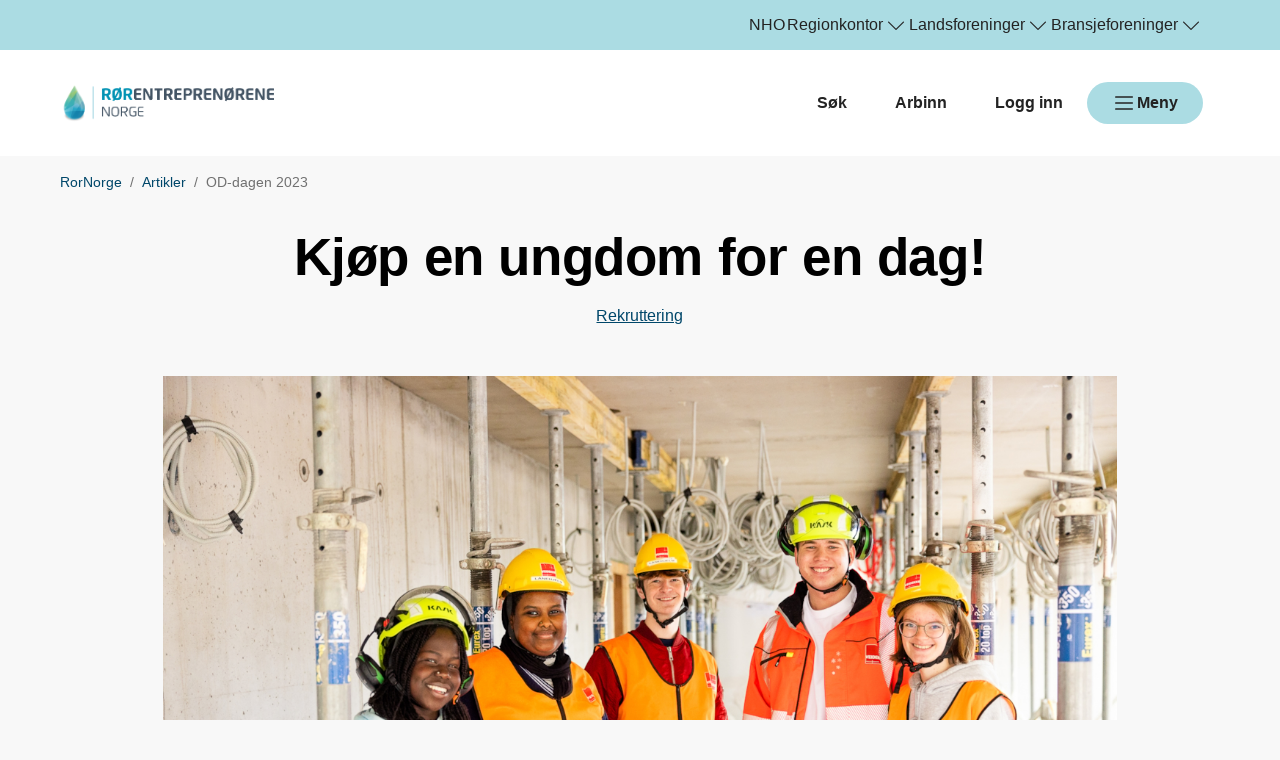

--- FILE ---
content_type: text/html; charset=utf-8
request_url: https://www.rornorge.no/artikler/2023/od-dagen-2023/
body_size: 12696
content:

<!doctype html>
<html prefix="og: https://ogp.me/ns#" lang="no">

<head>
    <meta charset="utf-8">
    <meta name="viewport" content="width=device-width, initial-scale=1">
    
    
        <link rel="stylesheet" href="/dist/css/rornorge-CsXrFPuO.css" />
    
        


    <link href="https://www.rornorge.no/artikler/2023/od-dagen-2023/" rel="canonical" />


    
<script data-cookieconsent="ignore">
    window.dataLayer = window.dataLayer || [];
    function gtag() {
        dataLayer.push(arguments);
    }
    gtag('consent', 'default', {
        'ad_personalization': 'denied',
        'ad_storage': 'denied',
        'ad_user_data': 'denied',
        'analytics_storage': 'denied',
        'functionality_storage': 'denied',
        'personalization_storage': 'denied',
        'security_storage': 'granted',
        'wait_for_update': 500,
    });
    gtag("set", "ads_data_redaction", true);
    gtag("set", "url_passthrough", false);

    // Metadata for Google Tag Manager
    dataLayer.push({
        content: {
            category: '1676',
            link: '552694',
            tags: '',
            type: {
                id: '33',
                category: '1605'
            }
        }
    });
</script>

<!-- Google Tag Manager -->
<script data-cookieconsent="ignore">
    (function (w, d, s, l, i) {
        w[l] = w[l] || []; w[l].push({
            'gtm.start':
                new Date().getTime(), event: 'gtm.js'
        }); var f = d.getElementsByTagName(s)[0],
            j = d.createElement(s), dl = l != 'dataLayer' ? '&l=' + l : ''; j.async = true; j.src =
                'https://www.googletagmanager.com/gtm.js?id=' + i + dl; f.parentNode.insertBefore(j, f);
    })(window, document, 'script', 'dataLayer', 'GTM-KM746CG');
</script>
<!-- End Google Tag Manager -->

    


<!-- Cookiebot -->
<script id="Cookiebot" src="https://consent.cookiebot.com/uc.js" data-cbid="7122fbb4-f190-4d1e-9aac-ad53d3d08e87" data-blockingmode="auto"></script>
    
<title>Kj&#xF8;p en ungdom for en dag!</title>

<meta name="title" content="Kj&#248;p en ungdom for en dag!">
<meta name="pageid" content="552694">
<meta name="description" content="2. november er Operasjon Dagsverk - dagen som gir deg muligheten til &#229; vise frem arbeidsplassen, og samtidig st&#248;tte en god sak. N&#229;r arbeidsdagen i r&#248;rleggerbedriften er over, g&#229;r pengene til veldedighet og ungdommens hjerte gl&#248;der for r&#248;rfaget.  ">
<meta property="og:url" content="https://www.rornorge.no/artikler/2023/od-dagen-2023/">
<meta property="og:image" content="https://www.rornorge.no/contentassets/1f421827a46e4d8aaff1397179a28bdc/img_3922.jpeg?width=1200&amp;height=630&amp;mode=crop">
<meta property="og:title" content="Kj&#248;p en ungdom for en dag!">
<meta property="og:description" content="2. november er Operasjon Dagsverk - dagen som gir deg muligheten til &#229; vise frem arbeidsplassen, og samtidig st&#248;tte en god sak. N&#229;r arbeidsdagen i r&#248;rleggerbedriften er over, g&#229;r pengene til veldedighet og ungdommens hjerte gl&#248;der for r&#248;rfaget.  ">
<meta property="twitter:card" content="summary_large_image">




            <link rel="icon" href="/contentassets/0ef11cb4a602454dbaa25c5817422d87/rorfavicon.png" sizes="192x192" />
            <link rel="shortcut icon" href="/contentassets/0ef11cb4a602454dbaa25c5817422d87/rorfavicon.png" />
            <link rel="apple-touch-icon" href="/contentassets/0ef11cb4a602454dbaa25c5817422d87/rorfavicon.png" />
            <link rel="manifest" href="/manifest.json" />

    <!-- Recaptcha -->
    <link rel="preconnect" href="https://www.google.com" />
    <link rel="preconnect" href="https://www.gstatic.com" crossorigin />
    <script data-cookieconsent="ignore" defer
        src="https://www.google.com/recaptcha/enterprise.js?render=explicit&hl=no"></script>
    <script data-cookieconsent="ignore">

        if (typeof grecaptcha === 'undefined' || typeof grecaptcha.enterprise === 'undefined') {
            grecaptcha = {
                enterprise: {}
            };
        }
        grecaptcha.enterprise.ready = grecaptcha.enterprise.ready || function (cb) {
            const c = '___grecaptcha_cfg';
            window[c] = window[c] || {};
            (window[c]['fns'] = window[c]['fns'] || []).push(cb);
        }

        // Usage
        grecaptcha.enterprise.ready(function () {
            var captchas = document.querySelectorAll(".recaptcha-element");
            captchas.forEach(function (el) {
                var widgetId = grecaptcha.enterprise.render(el, { 'sitekey': '6LcziokqAAAAAFEpqbIkordTPVP-sn6XbcmwC8gV' });
                el.setAttribute("data-recaptcha-id", widgetId);
            });
        });
    </script>

    <script data-cookieconsent="ignore">
        window.NHO = window.NHO || {};
        window.NHO.mapsApiKey = "AIzaSyCt2O4hqu--uraSTjYmU7DeQkfFf0ctJes";
    </script>

    

    



<script async src="https://siteimproveanalytics.com/js/siteanalyze_6085928.js" data-cookieconsent="ignore"></script>
    
    <script>
!function(T,l,y){var S=T.location,k="script",D="instrumentationKey",C="ingestionendpoint",I="disableExceptionTracking",E="ai.device.",b="toLowerCase",w="crossOrigin",N="POST",e="appInsightsSDK",t=y.name||"appInsights";(y.name||T[e])&&(T[e]=t);var n=T[t]||function(d){var g=!1,f=!1,m={initialize:!0,queue:[],sv:"5",version:2,config:d};function v(e,t){var n={},a="Browser";return n[E+"id"]=a[b](),n[E+"type"]=a,n["ai.operation.name"]=S&&S.pathname||"_unknown_",n["ai.internal.sdkVersion"]="javascript:snippet_"+(m.sv||m.version),{time:function(){var e=new Date;function t(e){var t=""+e;return 1===t.length&&(t="0"+t),t}return e.getUTCFullYear()+"-"+t(1+e.getUTCMonth())+"-"+t(e.getUTCDate())+"T"+t(e.getUTCHours())+":"+t(e.getUTCMinutes())+":"+t(e.getUTCSeconds())+"."+((e.getUTCMilliseconds()/1e3).toFixed(3)+"").slice(2,5)+"Z"}(),iKey:e,name:"Microsoft.ApplicationInsights."+e.replace(/-/g,"")+"."+t,sampleRate:100,tags:n,data:{baseData:{ver:2}}}}var h=d.url||y.src;if(h){function a(e){var t,n,a,i,r,o,s,c,u,p,l;g=!0,m.queue=[],f||(f=!0,t=h,s=function(){var e={},t=d.connectionString;if(t)for(var n=t.split(";"),a=0;a<n.length;a++){var i=n[a].split("=");2===i.length&&(e[i[0][b]()]=i[1])}if(!e[C]){var r=e.endpointsuffix,o=r?e.location:null;e[C]="https://"+(o?o+".":"")+"dc."+(r||"services.visualstudio.com")}return e}(),c=s[D]||d[D]||"",u=s[C],p=u?u+"/v2/track":d.endpointUrl,(l=[]).push((n="SDK LOAD Failure: Failed to load Application Insights SDK script (See stack for details)",a=t,i=p,(o=(r=v(c,"Exception")).data).baseType="ExceptionData",o.baseData.exceptions=[{typeName:"SDKLoadFailed",message:n.replace(/\./g,"-"),hasFullStack:!1,stack:n+"\nSnippet failed to load ["+a+"] -- Telemetry is disabled\nHelp Link: https://go.microsoft.com/fwlink/?linkid=2128109\nHost: "+(S&&S.pathname||"_unknown_")+"\nEndpoint: "+i,parsedStack:[]}],r)),l.push(function(e,t,n,a){var i=v(c,"Message"),r=i.data;r.baseType="MessageData";var o=r.baseData;return o.message='AI (Internal): 99 message:"'+("SDK LOAD Failure: Failed to load Application Insights SDK script (See stack for details) ("+n+")").replace(/\"/g,"")+'"',o.properties={endpoint:a},i}(0,0,t,p)),function(e,t){if(JSON){var n=T.fetch;if(n&&!y.useXhr)n(t,{method:N,body:JSON.stringify(e),mode:"cors"});else if(XMLHttpRequest){var a=new XMLHttpRequest;a.open(N,t),a.setRequestHeader("Content-type","application/json"),a.send(JSON.stringify(e))}}}(l,p))}function i(e,t){f||setTimeout(function(){!t&&m.core||a()},500)}var e=function(){var n=l.createElement(k);n.src=h;var e=y[w];return!e&&""!==e||"undefined"==n[w]||(n[w]=e),n.onload=i,n.onerror=a,n.onreadystatechange=function(e,t){"loaded"!==n.readyState&&"complete"!==n.readyState||i(0,t)},n}();y.ld<0?l.getElementsByTagName("head")[0].appendChild(e):setTimeout(function(){l.getElementsByTagName(k)[0].parentNode.appendChild(e)},y.ld||0)}try{m.cookie=l.cookie}catch(p){}function t(e){for(;e.length;)!function(t){m[t]=function(){var e=arguments;g||m.queue.push(function(){m[t].apply(m,e)})}}(e.pop())}var n="track",r="TrackPage",o="TrackEvent";t([n+"Event",n+"PageView",n+"Exception",n+"Trace",n+"DependencyData",n+"Metric",n+"PageViewPerformance","start"+r,"stop"+r,"start"+o,"stop"+o,"addTelemetryInitializer","setAuthenticatedUserContext","clearAuthenticatedUserContext","flush"]),m.SeverityLevel={Verbose:0,Information:1,Warning:2,Error:3,Critical:4};var s=(d.extensionConfig||{}).ApplicationInsightsAnalytics||{};if(!0!==d[I]&&!0!==s[I]){var c="onerror";t(["_"+c]);var u=T[c];T[c]=function(e,t,n,a,i){var r=u&&u(e,t,n,a,i);return!0!==r&&m["_"+c]({message:e,url:t,lineNumber:n,columnNumber:a,error:i}),r},d.autoExceptionInstrumented=!0}return m}(y.cfg);function a(){y.onInit&&y.onInit(n)}(T[t]=n).queue&&0===n.queue.length?(n.queue.push(a),n.trackPageView({})):a()}(window,document,{src: "https://js.monitor.azure.com/scripts/b/ai.2.gbl.min.js", crossOrigin: "anonymous", cfg: {instrumentationKey:'a0b3a2fe-5d4b-4969-9fe8-fb8ed48fa958', disableCookiesUsage: false }});
</script>

    <meta name="format-detection" content="telephone=no">
    <meta name="render-time" content="2026-01-29 06:34:18Z">

    
    
        <script type="module" data-cookieconsent="ignore" src="/dist/js/global-Bt9-ai8b.js"></script>
    
    


</head>

<body class="article-page skin-rornorge">

    

<!-- Google Tag Manager (noscript) -->
<noscript><iframe src="https://www.googletagmanager.com/ns.html?id=GTM-KM746CG&amp;content.type.id=33&amp;content.link=552694&amp;content.category=1676&amp;content.type.category=1605&amp;content.tags=" height="0" width="0" style="display:none;visibility:hidden"></iframe></noscript>
<!-- End Google Tag Manager (noscript) -->

    

    <a href="#hovedinnhold" class="skip-link" tabindex="1">Hopp til hovedinnhold</a>

    

    


<header class="site-header" id="site-header">



<nav class="site-header__associationswrap" aria-label="NHO-fellesskapet">
    <ol class="site-header__associations">
        <li>
            <a class="menu-link " href="https://www.nho.no/"><span>NHO</span></a>
        </li>
            <li class="associations-dropdown">
                <button aria-controls="dropdown-regionoffices-desktop" aria-expanded="false" type="button" class="btn--plain  associations-dropdown__trigger">
                    <span class="menu-link">Regionkontor</span>
                    <span class="ph-light ph-caret-down  associations-dropdown__openicon"></span>
                </button>

                <ul class="associations-dropdown__list" id="dropdown-regionoffices-desktop" aria-hidden="true">
                        <li>
                            <a class="menu-link " href="https://www.nho.no/regionforeninger/">
                                <span>
                                    Alle regionkontor
                                </span>
                            </a>
                        </li>
                        <li>
                            <a class="menu-link " href="https://www.nho.no/regionforeninger/nho-agder/">
                                <span>
                                    NHO Agder
                                </span>
                            </a>
                        </li>
                        <li>
                            <a class="menu-link " href="https://www.nho.no/regionforeninger/nho-arktis/">
                                <span>
                                    NHO Arktis
                                </span>
                            </a>
                        </li>
                        <li>
                            <a class="menu-link " href="https://www.nho.no/regionforeninger/nho-innlandet/">
                                <span>
                                    NHO Innlandet
                                </span>
                            </a>
                        </li>
                        <li>
                            <a class="menu-link " href="https://www.nho.no/regionforeninger/nho-more-romsdal/">
                                <span>
                                    NHO M&#xF8;re og Romsdal
                                </span>
                            </a>
                        </li>
                        <li>
                            <a class="menu-link " href="https://www.nho.no/regionforeninger/nho-nordland/">
                                <span>
                                    NHO Nordland
                                </span>
                            </a>
                        </li>
                        <li>
                            <a class="menu-link " href="https://www.nho.no/regionforeninger/nho-rogaland/">
                                <span>
                                    NHO Rogaland
                                </span>
                            </a>
                        </li>
                        <li>
                            <a class="menu-link " href="https://www.nho.no/regionforeninger/nho-trondelag/">
                                <span>
                                    NHO Tr&#xF8;ndelag
                                </span>
                            </a>
                        </li>
                        <li>
                            <a class="menu-link " href="https://www.nho.no/regionforeninger/nho-vestfold-telemark/">
                                <span>
                                    NHO Vestfold og Telemark
                                </span>
                            </a>
                        </li>
                        <li>
                            <a class="menu-link " href="https://www.nho.no/regionforeninger/nho-vestland/">
                                <span>
                                    NHO Vestland
                                </span>
                            </a>
                        </li>
                        <li>
                            <a class="menu-link " href="https://www.nho.no/regionforeninger/nho-viken-oslo/">
                                <span>
                                    NHO Viken Oslo
                                </span>
                            </a>
                        </li>
                </ul>
            </li>
        
            <li class="associations-dropdown">
                <button aria-controls="dropdown-nhofederations-desktop" aria-expanded="false" type="button" class="btn--plain  associations-dropdown__trigger">
                    <span class="menu-link">Landsforeninger</span>
                    <span class="ph-light ph-caret-down  associations-dropdown__toggleicon"></span>
                </button>
                <ul class="associations-dropdown__list" id="dropdown-nhofederations-desktop" aria-hidden="true">
                        <li>
                            <a class="menu-link " href="https://www.nho.no/landsforeninger/">
                                <span>
                                    Alle landsforeninger
                                </span>
                            </a>
                        </li>
                        <li>
                            <a class="menu-link " href="https://www.abelia.no/">
                                <span>
                                    Abelia
                                </span>
                            </a>
                        </li>
                        <li>
                            <a class="menu-link " href="https://www.finansnorge.no/">
                                <span>
                                    Finans Norge
                                </span>
                            </a>
                        </li>
                        <li>
                            <a class="menu-link " href="https://www.fornybarnorge.no/">
                                <span>
                                    Fornybar Norge
                                </span>
                            </a>
                        </li>
                        <li>
                            <a class="menu-link " href="https://www.mediebedriftene.no/">
                                <span>
                                    MBL
                                </span>
                            </a>
                        </li>
                        <li>
                            <a class="menu-link " href="https://www.nbf.no/">
                                <span>
                                    NBF
                                </span>
                            </a>
                        </li>
                        <li>
                            <a class="menu-link " href="https://www.nhobyggenaringen.no/">
                                <span>
                                    NHO Byggen&#xE6;ringen
                                </span>
                            </a>
                        </li>
                        <li>
                            <a class="menu-link " href="https://www.nhoelektro.no/">
                                <span>
                                    NHO Elektro
                                </span>
                            </a>
                        </li>
                        <li>
                            <a class="menu-link " href="https://www.nhogeneo.no/">
                                <span>
                                    NHO Geneo
                                </span>
                            </a>
                        </li>
                        <li>
                            <a class="menu-link " href="https://www.nholt.no/">
                                <span>
                                    NHO Logistikk og Transport
                                </span>
                            </a>
                        </li>
                        <li>
                            <a class="menu-link " href="https://www.nholuftfart.no/">
                                <span>
                                    NHO Luftfart
                                </span>
                            </a>
                        </li>
                        <li>
                            <a class="menu-link " href="https://www.nhomd.no/">
                                <span>
                                    NHO Mat og Drikke
                                </span>
                            </a>
                        </li>
                        <li>
                            <a class="menu-link " href="https://www.nhoreiseliv.no/">
                                <span>
                                    NHO Reiseliv
                                </span>
                            </a>
                        </li>
                        <li>
                            <a class="menu-link " href="https://www.nhosh.no/">
                                <span>
                                    NHO Service og Handel
                                </span>
                            </a>
                        </li>
                        <li>
                            <a class="menu-link " href="https://www.nhosjofart.no/">
                                <span>
                                    NHO Sj&#xF8;fart
                                </span>
                            </a>
                        </li>
                        <li>
                            <a class="menu-link " href="https://www.transport.no/">
                                <span>
                                    NHO Transport
                                </span>
                            </a>
                        </li>
                        <li>
                            <a target="_blank" class="menu-link " href="https://www.norskindustri.no/">
                                <span>
                                    Norsk Industri
                                </span>
                            </a>
                        </li>
                        <li>
                            <a class="menu-link " href="https://www.offshorenorge.no/">
                                <span>
                                    Offshore Norge
                                </span>
                            </a>
                        </li>
                        <li>
                            <a class="menu-link " href="https://sjomatnorge.no/">
                                <span>
                                    Sj&#xF8;mat Norge
                                </span>
                            </a>
                        </li>
                </ul>
            </li>

            <li class="associations-dropdown">
                <button aria-controls="dropdown-industries-desktop" aria-expanded="false" type="button" class="btn--plain  associations-dropdown__trigger">
                    <span class="menu-link">Bransjeforeninger</span>
                    <span class="ph-light ph-caret-down  associations-dropdown__toggleicon"></span>
                </button>
                <ul class="associations-dropdown__list" id="dropdown-industries-desktop" aria-hidden="true">
                        <li>
                            <a class="menu-link " href="https://www.boligprodusentene.no/">
                                <span>
                                    Boligprodusentene
                                </span>
                            </a>
                        </li>
                        <li>
                            <a class="menu-link " href="https://www.byggevareindustrien.no/">
                                <span>
                                    Byggevareindustrien
                                </span>
                            </a>
                        </li>
                        <li>
                            <a class="menu-link " href="https://www.eba.no/">
                                <span>
                                    EBA
                                </span>
                            </a>
                        </li>
                        <li>
                            <a class="menu-link " href="https://www.naml.no/">
                                <span>
                                    NAML
                                </span>
                            </a>
                        </li>
                        <li>
                            <a class="menu-link " href="https://www.nhobyggenaringen.no/eiendom/">
                                <span>
                                    NHO Byggen&#xE6;ringen Eiendom
                                </span>
                            </a>
                        </li>
                        <li>
                            <a class="menu-link " href="https://www.nhobyggenaringen.no/handverk/">
                                <span>
                                    NHO Byggen&#xE6;ringen H&#xE5;ndverk
                                </span>
                            </a>
                        </li>
                        <li>
                            <a class="menu-link " href="https://www.norskutleieforening.no/">
                                <span>
                                    Norsk Utleieforening
                                </span>
                            </a>
                        </li>
                        <li>
                            <a class="menu-link " href="https://www.norsketrevarer.no/">
                                <span>
                                    Norske Trevarer
                                </span>
                            </a>
                        </li>
                        <li>
                            <a class="menu-link " href="/">
                                <span>
                                    R&#xF8;rentrepren&#xF8;rene Norge
                                </span>
                            </a>
                        </li>
                        <li>
                            <a class="menu-link " href="https://www.taktekker.no/">
                                <span>
                                    Takentrepren&#xF8;renes forening
                                </span>
                            </a>
                        </li>
                        <li>
                            <a class="menu-link " href="https://www.treindustrien.no/">
                                <span>
                                    Treindustrien
                                </span>
                            </a>
                        </li>
                        <li>
                            <a class="menu-link " href="https://www.vbl.no/">
                                <span>
                                    VBL
                                </span>
                            </a>
                        </li>
                        <li>
                            <a class="menu-link " href="https://www.vke.no/">
                                <span>
                                    VKE
                                </span>
                            </a>
                        </li>
                </ul>
            </li>

        
    </ol>
</nav>    <div class="site-header__main">
        <div class="site-header__logo">
                <a href="/">
                    <img src="/contentassets/0ef11cb4a602454dbaa25c5817422d87/rorentreprenorenenorge-logo.png" alt="Logo R&#xF8;rentrepren&#xF8;rene Norge" />
                </a>
        </div>
        <div class="site-header__actions">
            <ul class="site-header__actions-items">
                <li class="site-header__actions-togglesearch">
                    <button data-expand-menu aria-controls="site-header-searchsection" aria-expanded="false" type="button" class="btn btn--link  ">
                        <span class="ph-light ph-x  site-header__actions-closeicon"></span>
                        <span class="site-header__actions-toggleopen">Søk</span>
                        <span class="site-header__actions-toggleclose">Lukk</span>
                    </button>
                </li>
                    <li>
                        <a href="https://arbinn.nho.no/" class="btn btn--link  ">Arbinn</a>
                </li>
                    <li>
                        

        <div class="site-header__actions-login--desktop">
            <a href="/login" class="btn btn--link  ">
                Logg inn
            </a>
        </div>
        <div class="site-header__actions-login--mobile">
            <a href="/login" class="btn--plain  ">
                Logg inn
            </a>
        </div>

                    </li>

                <li class="site-header__menu-toggle-container">
                    <button data-expand-menu aria-expanded="false" aria-controls="site-header-menusection" type="button" class="btn btn--primary  site-header__menu-toggle">
                        <svg xmlns="http://www.w3.org/2000/svg" viewBox="0 0 256 256" aria-hidden="true">
                            <rect width="256" height="256" fill="none" />
                            <line class="burger-line1" x1="40" y1="128" x2="216" y2="128" fill="none"
                                stroke="currentColor" stroke-linecap="round" stroke-linejoin="round"
                                stroke-width="16" />
                            <line class="burger-line2" x1="40" y1="64" x2="216" y2="64" fill="none"
                                stroke="currentColor" stroke-linecap="round" stroke-linejoin="round"
                                stroke-width="16" />
                            <line class="burger-line3" x1="40" y1="192" x2="216" y2="192" fill="none"
                                stroke="currentColor" stroke-linecap="round" stroke-linejoin="round"
                                stroke-width="16" />
                        </svg>
                        <span class="site-header__menu-toggleopen">Meny</span>
                        <span class="site-header__menu-toggleclose">Lukk</span>
                    </button>
                </li>
            </ul>

        </div>
        <section class="site-header__searchwrap" id="site-header-searchsection" data-header-expandable aria-hidden="true"
            data-js-find>
            <form action="/sok/">
                <search class="site-header__search" aria-label="Globalt søk">
                    <h3 class="site-header__search-heading">
                        Hva leter du etter?
                    </h3>
                    
<div class="search-comp">    
    <label for="search-input-header" class="search-comp__label">
        S&#xF8;k
    </label>
    <div class="search-comp__searchcontainer">
        <div class="search-comp__inputwrap">
            <input id="search-input-header" class="search-comp__inputfield" name="q" type="search" 
                placeholder="S&#xF8;k..." value="" autocomplete="off" />
            <button type="button" class="search-comp__clearsearch" aria-label="Tøm input">
                <span class="ph-light ph-x  "></span>
            </button>
        </div>
        <button type="submit" aria-label="S&#xF8;k" class="search-comp__submitbtn">
            <span class="ph-light ph-magnifying-glass icon--large search-comp__submitbtn-icon"></span>
        </button>
    </div>
</div>

                    <div class="site-header__search-suggestions">
                        <ol></ol>
                    </div>
                </search>
            </form>
        </section>
        <div class="site-header__menuwrap" id="site-header-menusection" data-header-expandable aria-hidden="true">
            <div class="site-header__actions">
                <form action="/sok/">
                    <search class="site-header__search" aria-label="Globalt søk"
                        data-js-find>
                        
<div class="search-comp">    
    <label for="searc-input-header-mobile" class="search-comp__label">
        S&#xF8;k
    </label>
    <div class="search-comp__searchcontainer">
        <div class="search-comp__inputwrap">
            <input id="searc-input-header-mobile" class="search-comp__inputfield" name="q" type="search" 
                placeholder="S&#xF8;k..." value="" autocomplete="off" />
            <button type="button" class="search-comp__clearsearch" aria-label="Tøm input">
                <span class="ph-light ph-x  "></span>
            </button>
        </div>
        <button type="submit" aria-label="S&#xF8;k" class="search-comp__submitbtn">
            <span class="ph-light ph-magnifying-glass icon--large search-comp__submitbtn-icon"></span>
        </button>
    </div>
</div>


                        <div class="site-header__search-suggestions">
                            <ol data-search-suggestions></ol>
                            <a href="#" class="site-header__search-suggestions-anchor" style="display: none;">
                                <span>Se alle treff</span>
                                <span class="ph-light ph-arrow-right  "></span>
                            </a>
                        </div>
                    </search>
                </form>
                <ul class="site-header__actions-items">
                        <li>
                            <a href="https://arbinn.nho.no/" class="btn--plain  ">Arbinn</a>
                    </li>
                        <li>
                            

        <div class="site-header__actions-login--desktop">
            <a href="/login" class="btn btn--link  ">
                Logg inn
            </a>
        </div>
        <div class="site-header__actions-login--mobile">
            <a href="/login" class="btn--plain  ">
                Logg inn
            </a>
        </div>

                        </li>
                </ul>
            </div>
                <nav class="site-header__menu" aria-label="Hovedmeny">
                        <div class="site-header__column">
                            <h3 class="site-header__column-title" aria-controls="submenu-Medlemsskap"
                                aria-expanded="false" tabindex="-1">
                                    <a href="/medlemskap/">Medlemsskap</a>
                                    <span class="ph-light ph-caret-down  "></span>
                            </h3>
                                <ul class="site-header__column-list" id="submenu-Medlemsskap"
                                    aria-hidden="true">
                                            <li>
                                                <a class="menu-link " href="/medlemskap/"><span>Medlemsfordeler</span></a>
                                            </li>
                                            <li>
                                                <a class="menu-link " href="/medlemskap/medlemskap/innmelding/"><span>Innmelding</span></a>
                                            </li>
                                            <li>
                                                <a class="menu-link " href="/medlemslukket-innhold/firmaverktoy/"><span>Firmaverkt&#xF8;y</span></a>
                                            </li>
                                            <li>
                                                <a class="menu-link " href="https://arbinn.nho.no/"><span>Arbinn</span></a>
                                            </li>
                                            <li>
                                                <a class="menu-link " href="/medlemskap/etiske-regler2/"><span>Etiske regler</span></a>
                                            </li>
                                            <li>
                                                <a class="menu-link " href="https://www.storebrand.no/bedrift/vare-tjenester/samarbeidsavtaler/rorentreprenorene"><span>Pensjon og forsikring</span></a>
                                            </li>
                                            <li>
                                                <a class="menu-link " href="/medlemssider/"><span>Logg inn</span></a>
                                            </li>
                                </ul>
                        </div>
                        <div class="site-header__column">
                            <h3 class="site-header__column-title" aria-controls="submenu-Arbeidsomr-der"
                                aria-expanded="false" tabindex="0">
                                    <span>Arbeidsomr&#xE5;der</span>
                                    <span class="ph-light ph-caret-down  "></span>
                            </h3>
                                <ul class="site-header__column-list" id="submenu-Arbeidsomr-der"
                                    aria-hidden="true">
                                            <li>
                                                <a class="menu-link " href="/juridisk/"><span>Juridisk</span></a>
                                            </li>
                                            <li>
                                                <a class="menu-link " href="/politikk/"><span>Politikk</span></a>
                                            </li>
                                            <li>
                                                <a class="menu-link " href="/rorteknikk/"><span>R&#xF8;rteknikk</span></a>
                                            </li>
                                            <li>
                                                <a class="menu-link " href="/energi-og-miljo/"><span>Vannb&#xE5;ren fremtid</span></a>
                                            </li>
                                </ul>
                        </div>
                        <div class="site-header__column">
                            <h3 class="site-header__column-title" aria-controls="submenu-Tema"
                                aria-expanded="false" tabindex="0">
                                    <span>Tema</span>
                                    <span class="ph-light ph-caret-down  "></span>
                            </h3>
                                <ul class="site-header__column-list" id="submenu-Tema"
                                    aria-hidden="true">
                                            <li>
                                                <a class="menu-link " href="/medlemslukket-innhold/arbeidsforhold/"><span>Arbeidsforhold</span></a>
                                            </li>
                                            <li>
                                                <a class="menu-link " href="/juridisk/byggesak/"><span>Byggesak</span></a>
                                            </li>
                                            <li>
                                                <a class="menu-link " href="/medlemslukket-innhold/firmaverktoy/"><span>Firmaverkt&#xF8;y</span></a>
                                            </li>
                                            <li>
                                                <a class="menu-link " href="/juridisk/hms/"><span>HMS</span></a>
                                            </li>
                                            <li>
                                                <a class="menu-link " href="/juridisk/kjop/"><span>Kj&#xF8;p og salg</span></a>
                                            </li>
                                            <li>
                                                <a class="menu-link " href="/juridisk/service/"><span>Servicemarkedet</span></a>
                                            </li>
                                            <li>
                                                <a class="menu-link " href="/medlemslukket-innhold/tariff-og-lonn/"><span>Tariff og l&#xF8;nn</span></a>
                                            </li>
                                </ul>
                        </div>
                        <div class="site-header__column">
                            <h3 class="site-header__column-title" aria-controls="submenu-Kurs-og-kompetanse"
                                aria-expanded="false" tabindex="0">
                                    <span>Kurs og kompetanse</span>
                                    <span class="ph-light ph-caret-down  "></span>
                            </h3>
                                <ul class="site-header__column-list" id="submenu-Kurs-og-kompetanse"
                                    aria-hidden="true">
                                            <li>
                                                <a class="menu-link " href="https://www.blirorlegger.no/"><span>Bli R&#xF8;rlegger</span></a>
                                            </li>
                                            <li>
                                                <a class="menu-link " href="/kurs-og-nettkurs/kurskalender/"><span>Kalender - kurs/webinar</span></a>
                                            </li>
                                            <li>
                                                <a class="menu-link " href="/kurs-og-nettkurs/"><span>Kurs og nettkurs</span></a>
                                            </li>
                                            <li>
                                                <a class="menu-link " href="/utdanning/opplaringskontor/"><span>Oppl&#xE6;ringskontor</span></a>
                                            </li>
                                            <li>
                                                <a class="menu-link " href="/medlemslukket-innhold/teknisk-jusforum-og-webinarer/"><span>Webinar &#x2013; opptak</span></a>
                                            </li>
                                            <li>
                                                <a class="menu-link " href="/utdanning/"><span>Utdanning</span></a>
                                            </li>
                                </ul>
                        </div>
                        <div class="site-header__column">
                            <h3 class="site-header__column-title" aria-controls="submenu-Om-oss"
                                aria-expanded="false" tabindex="-1">
                                    <a href="/om-oss/">Om oss</a>
                                    <span class="ph-light ph-caret-down  "></span>
                            </h3>
                                <ul class="site-header__column-list" id="submenu-Om-oss"
                                    aria-hidden="true">
                                            <li>
                                                <a class="menu-link " href="/om-oss/styret/"><span>Styret</span></a>
                                            </li>
                                            <li>
                                                <a class="menu-link " href="/om-oss/ansatte2/"><span>Ansatte</span></a>
                                            </li>
                                            <li>
                                                <a class="menu-link " href="/om-oss/avdelinger/"><span>Lokalavdelinger</span></a>
                                            </li>
                                            <li>
                                                <a class="menu-link " href="/om-oss/"><span>Om R&#xF8;rNorge</span></a>
                                            </li>
                                            <li>
                                                <a class="menu-link " href="/vare-medlemmer/"><span>V&#xE5;re medlemmer</span></a>
                                            </li>
                                            <li>
                                                <a class="menu-link " href="/artikler/"><span>Nyhetsarkiv</span></a>
                                            </li>
                                            <li>
                                                <a class="menu-link " href="/bare-ror/"><span>Podcasten Bare R&#xF8;r</span></a>
                                            </li>
                                            <li>
                                                <a class="menu-link " href="/om-oss/presse/"><span>Presse</span></a>
                                            </li>
                                </ul>
                        </div>
                </nav>


<nav class="site-header__associationswrap" aria-label="NHO-fellesskapet">
    <ol class="site-header__associations">
        <li>
            <a class="menu-link " href="https://www.nho.no/"><span>NHO</span></a>
        </li>
            <li class="associations-dropdown">
                <button aria-controls="dropdown-regionoffices-mobile" aria-expanded="false" type="button" class="btn--plain  associations-dropdown__trigger">
                    <span class="menu-link">Regionkontor</span>
                    <span class="ph-light ph-caret-down  associations-dropdown__openicon"></span>
                </button>

                <ul class="associations-dropdown__list" id="dropdown-regionoffices-mobile" aria-hidden="true">
                        <li>
                            <a class="menu-link " href="https://www.nho.no/regionforeninger/">
                                <span>
                                    Alle regionkontor
                                </span>
                            </a>
                        </li>
                        <li>
                            <a class="menu-link " href="https://www.nho.no/regionforeninger/nho-agder/">
                                <span>
                                    NHO Agder
                                </span>
                            </a>
                        </li>
                        <li>
                            <a class="menu-link " href="https://www.nho.no/regionforeninger/nho-arktis/">
                                <span>
                                    NHO Arktis
                                </span>
                            </a>
                        </li>
                        <li>
                            <a class="menu-link " href="https://www.nho.no/regionforeninger/nho-innlandet/">
                                <span>
                                    NHO Innlandet
                                </span>
                            </a>
                        </li>
                        <li>
                            <a class="menu-link " href="https://www.nho.no/regionforeninger/nho-more-romsdal/">
                                <span>
                                    NHO M&#xF8;re og Romsdal
                                </span>
                            </a>
                        </li>
                        <li>
                            <a class="menu-link " href="https://www.nho.no/regionforeninger/nho-nordland/">
                                <span>
                                    NHO Nordland
                                </span>
                            </a>
                        </li>
                        <li>
                            <a class="menu-link " href="https://www.nho.no/regionforeninger/nho-rogaland/">
                                <span>
                                    NHO Rogaland
                                </span>
                            </a>
                        </li>
                        <li>
                            <a class="menu-link " href="https://www.nho.no/regionforeninger/nho-trondelag/">
                                <span>
                                    NHO Tr&#xF8;ndelag
                                </span>
                            </a>
                        </li>
                        <li>
                            <a class="menu-link " href="https://www.nho.no/regionforeninger/nho-vestfold-telemark/">
                                <span>
                                    NHO Vestfold og Telemark
                                </span>
                            </a>
                        </li>
                        <li>
                            <a class="menu-link " href="https://www.nho.no/regionforeninger/nho-vestland/">
                                <span>
                                    NHO Vestland
                                </span>
                            </a>
                        </li>
                        <li>
                            <a class="menu-link " href="https://www.nho.no/regionforeninger/nho-viken-oslo/">
                                <span>
                                    NHO Viken Oslo
                                </span>
                            </a>
                        </li>
                </ul>
            </li>
        
            <li class="associations-dropdown">
                <button aria-controls="dropdown-nhofederations-mobile" aria-expanded="false" type="button" class="btn--plain  associations-dropdown__trigger">
                    <span class="menu-link">Landsforeninger</span>
                    <span class="ph-light ph-caret-down  associations-dropdown__toggleicon"></span>
                </button>
                <ul class="associations-dropdown__list" id="dropdown-nhofederations-mobile" aria-hidden="true">
                        <li>
                            <a class="menu-link " href="https://www.nho.no/landsforeninger/">
                                <span>
                                    Alle landsforeninger
                                </span>
                            </a>
                        </li>
                        <li>
                            <a class="menu-link " href="https://www.abelia.no/">
                                <span>
                                    Abelia
                                </span>
                            </a>
                        </li>
                        <li>
                            <a class="menu-link " href="https://www.finansnorge.no/">
                                <span>
                                    Finans Norge
                                </span>
                            </a>
                        </li>
                        <li>
                            <a class="menu-link " href="https://www.fornybarnorge.no/">
                                <span>
                                    Fornybar Norge
                                </span>
                            </a>
                        </li>
                        <li>
                            <a class="menu-link " href="https://www.mediebedriftene.no/">
                                <span>
                                    MBL
                                </span>
                            </a>
                        </li>
                        <li>
                            <a class="menu-link " href="https://www.nbf.no/">
                                <span>
                                    NBF
                                </span>
                            </a>
                        </li>
                        <li>
                            <a class="menu-link " href="https://www.nhobyggenaringen.no/">
                                <span>
                                    NHO Byggen&#xE6;ringen
                                </span>
                            </a>
                        </li>
                        <li>
                            <a class="menu-link " href="https://www.nhoelektro.no/">
                                <span>
                                    NHO Elektro
                                </span>
                            </a>
                        </li>
                        <li>
                            <a class="menu-link " href="https://www.nhogeneo.no/">
                                <span>
                                    NHO Geneo
                                </span>
                            </a>
                        </li>
                        <li>
                            <a class="menu-link " href="https://www.nholt.no/">
                                <span>
                                    NHO Logistikk og Transport
                                </span>
                            </a>
                        </li>
                        <li>
                            <a class="menu-link " href="https://www.nholuftfart.no/">
                                <span>
                                    NHO Luftfart
                                </span>
                            </a>
                        </li>
                        <li>
                            <a class="menu-link " href="https://www.nhomd.no/">
                                <span>
                                    NHO Mat og Drikke
                                </span>
                            </a>
                        </li>
                        <li>
                            <a class="menu-link " href="https://www.nhoreiseliv.no/">
                                <span>
                                    NHO Reiseliv
                                </span>
                            </a>
                        </li>
                        <li>
                            <a class="menu-link " href="https://www.nhosh.no/">
                                <span>
                                    NHO Service og Handel
                                </span>
                            </a>
                        </li>
                        <li>
                            <a class="menu-link " href="https://www.nhosjofart.no/">
                                <span>
                                    NHO Sj&#xF8;fart
                                </span>
                            </a>
                        </li>
                        <li>
                            <a class="menu-link " href="https://www.transport.no/">
                                <span>
                                    NHO Transport
                                </span>
                            </a>
                        </li>
                        <li>
                            <a target="_blank" class="menu-link " href="https://www.norskindustri.no/">
                                <span>
                                    Norsk Industri
                                </span>
                            </a>
                        </li>
                        <li>
                            <a class="menu-link " href="https://www.offshorenorge.no/">
                                <span>
                                    Offshore Norge
                                </span>
                            </a>
                        </li>
                        <li>
                            <a class="menu-link " href="https://sjomatnorge.no/">
                                <span>
                                    Sj&#xF8;mat Norge
                                </span>
                            </a>
                        </li>
                </ul>
            </li>

            <li class="associations-dropdown">
                <button aria-controls="dropdown-industries-mobile" aria-expanded="false" type="button" class="btn--plain  associations-dropdown__trigger">
                    <span class="menu-link">Bransjeforeninger</span>
                    <span class="ph-light ph-caret-down  associations-dropdown__toggleicon"></span>
                </button>
                <ul class="associations-dropdown__list" id="dropdown-industries-mobile" aria-hidden="true">
                        <li>
                            <a class="menu-link " href="https://www.boligprodusentene.no/">
                                <span>
                                    Boligprodusentene
                                </span>
                            </a>
                        </li>
                        <li>
                            <a class="menu-link " href="https://www.byggevareindustrien.no/">
                                <span>
                                    Byggevareindustrien
                                </span>
                            </a>
                        </li>
                        <li>
                            <a class="menu-link " href="https://www.eba.no/">
                                <span>
                                    EBA
                                </span>
                            </a>
                        </li>
                        <li>
                            <a class="menu-link " href="https://www.naml.no/">
                                <span>
                                    NAML
                                </span>
                            </a>
                        </li>
                        <li>
                            <a class="menu-link " href="https://www.nhobyggenaringen.no/eiendom/">
                                <span>
                                    NHO Byggen&#xE6;ringen Eiendom
                                </span>
                            </a>
                        </li>
                        <li>
                            <a class="menu-link " href="https://www.nhobyggenaringen.no/handverk/">
                                <span>
                                    NHO Byggen&#xE6;ringen H&#xE5;ndverk
                                </span>
                            </a>
                        </li>
                        <li>
                            <a class="menu-link " href="https://www.norskutleieforening.no/">
                                <span>
                                    Norsk Utleieforening
                                </span>
                            </a>
                        </li>
                        <li>
                            <a class="menu-link " href="https://www.norsketrevarer.no/">
                                <span>
                                    Norske Trevarer
                                </span>
                            </a>
                        </li>
                        <li>
                            <a class="menu-link " href="/">
                                <span>
                                    R&#xF8;rentrepren&#xF8;rene Norge
                                </span>
                            </a>
                        </li>
                        <li>
                            <a class="menu-link " href="https://www.taktekker.no/">
                                <span>
                                    Takentrepren&#xF8;renes forening
                                </span>
                            </a>
                        </li>
                        <li>
                            <a class="menu-link " href="https://www.treindustrien.no/">
                                <span>
                                    Treindustrien
                                </span>
                            </a>
                        </li>
                        <li>
                            <a class="menu-link " href="https://www.vbl.no/">
                                <span>
                                    VBL
                                </span>
                            </a>
                        </li>
                        <li>
                            <a class="menu-link " href="https://www.vke.no/">
                                <span>
                                    VKE
                                </span>
                            </a>
                        </li>
                </ul>
            </li>

        
    </ol>
</nav>        </div>
    </div>
</header>


    
        <script type="module" data-cookieconsent="ignore" src="/dist/js/site-header-BU8eWBNq.js"></script>
    
    




    

<div class="container">
    <nav class="breadcrumbs" aria-label="Du er her på nettstedet:">
        <ol class="breadcrumbs__list">
                <li class="breadcrumbs__item">
                        <a class="breadcrumbs__link" href="/">RorNorge</a>
                </li>
                <li class="breadcrumbs__item">
                        <a class="breadcrumbs__link" href="/artikler/">Artikler</a>
                </li>
                <li class="breadcrumbs__item">
                        <span aria-current="page" class="breadcrumbs__text">OD-dagen 2023</span>
                </li>
        </ol>
    </nav>
</div>


    <main id="hovedinnhold">
        


<div class="page-article">

    



    <div class="container">

        

        <div class="row">
            <div class="page-center page-article-content">
                <div class="block-intro">
                    <div class="block-intro-header">

                        <h1 >Kj&#xF8;p en ungdom for en dag!</h1>

                        

                        <div class="block-meta block-meta-focus">

                                <div class="block-meta-info block-meta__font-weight">
                                    <div><a class="category-link" href="/artikler/?c=ror-rekrutt">Rekruttering</a></div>
                                </div>

                        </div>
                    </div>

                    

<div class="block-intro-image ">
    <img alt="" loading="lazy" src="/contentassets/1f421827a46e4d8aaff1397179a28bdc/img_3922.jpeg?mode=crop&amp;quality=100&amp;width=1300" srcset="/contentassets/1f421827a46e4d8aaff1397179a28bdc/img_3922.jpeg?mode=crop&amp;quality=100&amp;width=1950 1.5x, /contentassets/1f421827a46e4d8aaff1397179a28bdc/img_3922.jpeg?mode=crop&amp;quality=100&amp;width=2600 2x, /contentassets/1f421827a46e4d8aaff1397179a28bdc/img_3922.jpeg?mode=crop&amp;quality=100&amp;width=3900 3x" width="1300" />

        <p>Ungdom fra OD fikk bes&#xF8;ke en av byggeplassene til Veidekke, etter hjelp fra Eriksen &amp; Jensen AS. Vi takker s&#xE5; mye for hjelpen! Foto: Operasjon Dagsverk</p>
</div>


                    



                    <p class="block-intro-text">2. november er Operasjon Dagsverk - dagen som gir deg muligheten til &#xE5; vise frem arbeidsplassen, og samtidig st&#xF8;tte en god sak. N&#xE5;r arbeidsdagen i r&#xF8;rleggerbedriften er over, g&#xE5;r pengene til veldedighet og ungdommens hjerte gl&#xF8;der for r&#xF8;rfaget.  </p>

                    

                        <div class="block-intro-tools">
                            <div class="block-share share">
                                <div class="block-share-content">
                                        <h2>Del denne siden:</h2>



<ul class="share-list ">

        <li class="share-list-item">
            <a href="https://www.facebook.com/sharer/sharer.php?u=https%3a%2f%2fwww.rornorge.no%2fartikler%2f2023%2fod-dagen-2023%2f" target="_blank" rel="noopener noreferrer" title="Facebook">
                <i class="icon ph-light ph-facebook-logo"></i><span class="sr-only">Facebook</span>
            </a>
        </li>
        <li class="share-list-item">
            <a href="https://www.linkedin.com/shareArticle?url=https%3a%2f%2fwww.rornorge.no%2fartikler%2f2023%2fod-dagen-2023%2f&amp;title=Kj%c3%b8p%20en%20ungdom%20for%20en%20dag!&amp;mini=true" target="_blank" rel="noopener noreferrer" title="LinkedIn">
                <i class="icon ph-light ph-linkedin-logo"></i><span class="sr-only">LinkedIn</span>
            </a>
        </li>
        <li class="share-list-item">
            <a href="mailto:?subject=Kj%c3%b8p%20en%20ungdom%20for%20en%20dag!&amp;body=https%3a%2f%2fwww.rornorge.no%2fartikler%2f2023%2fod-dagen-2023%2f" target="_blank" rel="noopener noreferrer" title="E-post">
                <i class="icon ph-light ph-envelope"></i><span class="sr-only">E-post</span>
            </a>
        </li>

    <li class="share-list-item">
        <button type="button" class="new-button new-button--plain js-current-url-copy" aria-labelledby="buttonLabel"
                title="Kopier lenke">
                <span class="ph-light ph-link  icon"></span>
                <span class="sr-only" id="buttonLabel">Kopier lenke</span>
        </button>
    </li>
</ul>


    
        <script type="module" data-cookieconsent="ignore" src="/dist/js/blocks/url-copy-CIsKWew5.js"></script>
    
    
                                </div>
                            </div>
                        </div>
                </div>
            </div>
        </div>

        


        <div class="row">
            <div class="page-center page-article-content">
                


<div class='wysiwyg'>

<p>Vi er stolte over &aring; samarbeide med ungdommens egen innsamlingsaksjon Operasjon Dagsverk (OD) i &aring;r ogs&aring;. &Aring;rets fokus er p&aring; &aring; hjelpe ungdom i Colombia som st&aring;r i skuddlinja mellom v&aelig;pnede grupper, milit&aelig;ret, politiet og kriminelle milj&oslash;er.</p>
<p>OD &oslash;nsker at elever i hele Norge skal jobbe en dag i solidaritet med ungdommer i Colombia, og vi &oslash;nsker &aring; st&oslash;tte en god sak og at flere skal f&aring; oppleve r&oslash;rfaget. Dette er med andre ord; vinn &ndash; vinn.</p>
<h4>Slik kan din bedrift bidra</h4>
<p>Fra 350 kroner f&aring;r du hjelp av &eacute;n ungdomsskoleelev en hel dag, og sjansen til &aring; vise frem faget og bransjen som en spennende utdanningsmulighet. En god opplevelse i r&oslash;rbransjen kan &aring;pne &oslash;ynene til mange unge og bidra til enda bedre s&oslash;kertall i &aring;rene som kommer.</p>
<p><strong>Jo flere jobber vi i r&oslash;rbransjen klarer &aring; tilby, desto mer oppmerksomhet vil det gi. Det skaper ringvirkninger.</strong> Dette er god markedsf&oslash;ring og din bedrift f&aring;r kontaktinfo til mange ungdommer som kan bli r&oslash;rleggere og deltakere p&aring; flere rekrutteringsaktiviteter.</p>
<p>Vi h&aring;per din bedrift hiver seg rundt og blir med, du st&oslash;tter uansett en god sak!</p>
<p><strong><a href="https://www.od.no/jobber/ny">Klikk her</a> for &aring; lese mer og lyse ut jobb til &eacute;n eller flere elever.&nbsp;<br /><br /></strong></p>
<h4>Sjanse til &aring; p&aring;virke ungdommen</h4>
<p>Andreas Lillejord har lagt ut jobber p&aring; <a href="https://www.od.no/ansett">OD-dagen sin nettside</a>, slik at ungdommer kan melde seg p&aring;. Fra 350 kr per hode st&oslash;tter man en god sak, og f&aring;r i tillegg hjelp fra et ungt arbeidjern.</p>
<p>&mdash; Det &aring; betale for OD-dagen er jo en selvf&oslash;lge, men dette er ogs&aring; en sjanse til &aring; p&aring;virke ungdommens syn p&aring; bransjen, forteller Lillejord engasjert.<br /><br /><strong>En god opplevelse i r&oslash;rbransjen kan &aring;pne &oslash;ynene til mange unge.</strong> Nilsson i Bod&oslash; er en av flere bedrifter som har sett muligheten til &aring; bidra til enda bedre s&oslash;kertall i &aring;rene som kommer.</p>
<figure class="image"><img src="/contentassets/1f421827a46e4d8aaff1397179a28bdc/imagelp84.png" alt="imagelp84.png" />
<figcaption><em>Her holder Andreas Lillejord foredrag p&aring; hovedscenen p&aring; Bygg Reis Deg, sammen med Eli H. Eide (fagsjef i R&oslash;rNorge) og Marianne W. R&oslash;iseland (adm. dir i R&oslash;rNorge). Tema var rekruttering.</em></figcaption>
</figure>
<p>&nbsp;</p>
<p>&mdash; Rekruttering er en utfordring, ikke bare i r&oslash;rbransjen. OD-dagen er en fin arena for &aring; vise frem r&oslash;rleggeryrket, hvordan arbeidsdagen kan v&aelig;re, og vise at vi er stolte av det vi driver med, forteller Lillejord.</p>
<p>I fjor fikk flere ungdom muligheten til &aring; m&oslash;te opp hos Nilsson i Bod&oslash;, for &aring; bli med r&oslash;rleggere ut p&aring; oppdrag en hel arbeidsdag. I forkant av OD-dagen sa Lillejord dette:</p>
<p>&mdash; Planen er at ungdommen skal v&aelig;re med &aring; skru, b&aelig;re og hjelpe til s&aring; godt det lar seg gj&oslash;re. Forh&aring;pentligvis gir det mersmak p&aring; r&oslash;rleggeryrket.</p>
<p>Oppdraget til hans r&oslash;rleggere var enkelt, vis frem hvor spennende det er &aring; jobbe i r&oslash;rbransjen, og gi ungdommen en kul dag!<br /><br /></p>
<h4>Ting &aring; tenke p&aring; n&aring;r du skal ha elev hos dere p&aring; OD-dagen:</h4>
<ul>
<li>Send ungdommen med glade ungdomsvennlige r&oslash;rleggere</li>
<li>De kan gjerne f&oslash;lge en l&aelig;rling</li>
<li>Lag et markedsf&oslash;ringstunt med ungdommer for ditt firma den dagen</li>
<li>Engasjer OD elever til &aring; gj&oslash;re enkelt arbeid du trenger hjelp til.</li>
<li>Eller bruk OD elever til strand/vei rydding som dugnad for ditt n&aelig;romr&aring;de (med firmalogoer p&aring; en vest f.eks)</li>
<li>Men aller helst &ndash; vis frem faget og mulighetene!</li>
<li>Pr&oslash;v gjerne &aring; f&aring; lokal presse til &aring; skrive om deres engasjement p&aring; OD dagen</li>
</ul>
<p>Betaling gj&oslash;res p&aring; <a href="https://betale.od.no/">betale.od.no</a> med Vipps, kort eller faktura. <a href="https://www.od.no/">Les mer om OD her.</a></p>
<p>&nbsp;</p>
<h4><strong>Praktisk info: &nbsp;</strong></h4>
<p>Operasjon dagsverk er <strong>torsdag 2. november 2023&nbsp;</strong></p>
<p>Minstepris for en ungdomsskoleelev er kr 350,-/dag. En videreg&aring;ende elev kr 450,-/dag</p>
<p>Ungdommene er forsikret via skolen de g&aring;r p&aring;, ikke tenk p&aring; det!</p>
<p><strong><a href="https://www.od.no/jobber/ny">Klikk her</a> for &aring; lyse ut en jobb til &eacute;n eller flere elever.&nbsp;</strong></p>
</div>

            </div>
        </div>

        


    </div>
</div>

    </main>

    

<footer class="site-footer">
    <div class="site-footer__main">
        <section class="site-footer__column">
                <h3 class="site-footer__column-heading">
                    R&#xF8;rentrepren&#xF8;rene Norge
                </h3>
            <ol class="site-footer__column-list">
                    <li>
                        Org. nr. 960 951 581
                    </li>
            </ol>

        </section>

        <section class="site-footer__column">
            <h3 class="site-footer__column-heading">
                Adresse
            </h3>

                <h4 class="site-footer__column-subheading">Besøksadresse:</h4>
                <p>
                    <span>Fridtjof Nansens vei 17</span>

                        <span>0369 Oslo</span>
                </p>
                <h4 class="site-footer__column-subheading">Postadresse:</h4>
                <p>
                    <span>Postboks 5480, Majorstuen</span>
                        <span>0305 Oslo</span>
                </p>
        </section>


        <section class="site-footer__column">
            <h3 class="site-footer__column-heading">
                Personvern og vilkår
            </h3>
            <ul class="site-footer__column-list">
                    <li>
                        <a class="menu-link menu-link--underline" href="/personvern-og-ansvar/">
                            <span>Personvernerklæring</span>
                        </a>
                    </li>

            </ul>
        </section>

        <section class="site-footer__column">
            <h3 class="site-footer__column-heading">
                Kontakt
            </h3>
            <ul class="site-footer__column-list">
                    <li>
                        <a class="menu-link menu-link--underline" href="mailto:firmapost@rornorge.no">
                            <span>firmapost@rornorge.no</span>
                        </a>
                    </li>

                    <li>
                        <a class="menu-link menu-link--underline" href="/om-oss/ansatte2/">
                            <span>Ansatte</span>
                        </a>
                    </li>
            </ul>
        </section>
    </div>

    <div class="site-footer__secondary">
        <div class="site-footer__secondary-top">
            <nav title="Sosiale medie-lenker">
                


<ul class="new-footer-social-links">

        <li>
            <a href="https://www.facebook.com/rornorge" class="new-footer-social-links__link new-footer-social-links__link--facebook">
                <svg xmlns="http://www.w3.org/2000/svg" width="32" height="32" fill="#fff" viewBox="0 0 256 256">
                    <title>Facebook</title>
                    <path
                        d="M128 26a102 102 0 1 0 102 102A102.12 102.12 0 0 0 128 26Zm6 191.8V150h26a6 6 0 0 0 0-12h-26v-26a18 18 0 0 1 18-18h16a6 6 0 0 0 0-12h-16a30 30 0 0 0-30 30v26H96a6 6 0 0 0 0 12h26v67.8a90 90 0 1 1 12 0Z" />
                </svg>
            </a>
        </li>


        <li>
            <a href="https://www.linkedin.com/company/r&#xF8;rentrepren&#xF8;rene-norge" class="new-footer-social-links__link new-footer-social-links__link--linkedin">
                <svg xmlns="http://www.w3.org/2000/svg" width="32" height="32" fill="#fff" viewBox="0 0 256 256">
                    <title>LinkedIn</title>
                    <path
                        d="M216 26H40a14 14 0 0 0-14 14v176a14 14 0 0 0 14 14h176a14 14 0 0 0 14-14V40a14 14 0 0 0-14-14Zm2 190a2 2 0 0 1-2 2H40a2 2 0 0 1-2-2V40a2 2 0 0 1 2-2h176a2 2 0 0 1 2 2ZM94 112v64a6 6 0 0 1-12 0v-64a6 6 0 0 1 12 0Zm88 28v36a6 6 0 0 1-12 0v-36a22 22 0 0 0-44 0v36a6 6 0 0 1-12 0v-64a6 6 0 0 1 12 0v2.11A34 34 0 0 1 182 140ZM98 84a10 10 0 1 1-10-10 10 10 0 0 1 10 10Z" />
                </svg>
            </a>
        </li>

        <li>
            <a href="https://www.instagram.com/rornorge/" class="new-footer-social-links__link new-footer-social-links__link--instagram">
                <svg xmlns="http://www.w3.org/2000/svg" width="32" height="32" fill="#fff" viewBox="0 0 256 256">
                    <title>Instagram</title>
                    <path
                        d="M128 82a46 46 0 1 0 46 46 46.06 46.06 0 0 0-46-46Zm0 80a34 34 0 1 1 34-34 34 34 0 0 1-34 34Zm48-136H80a54.06 54.06 0 0 0-54 54v96a54.06 54.06 0 0 0 54 54h96a54.06 54.06 0 0 0 54-54V80a54.06 54.06 0 0 0-54-54Zm42 150a42 42 0 0 1-42 42H80a42 42 0 0 1-42-42V80a42 42 0 0 1 42-42h96a42 42 0 0 1 42 42ZM190 76a10 10 0 1 1-10-10 10 10 0 0 1 10 10Z" />
                </svg>
            </a>
        </li>

        <li>
            <a href="https://www.youtube.com/channel/UCBPHmpxZgoFSYPjD5e7w5ew" class="new-footer-social-links__link new-footer-social-links__link--youtube">
                <svg xmlns="http://www.w3.org/2000/svg" width="32" height="32" fill="#fff" viewBox="0 0 256 256">
                    <title>Youtube</title>
                    <path
                        d="m163.33 123-48-32a6 6 0 0 0-9.33 5v64a6 6 0 0 0 9.33 5l48-32a6 6 0 0 0 0-10ZM118 148.79v-41.58L149.18 128ZM232.4 70a22 22 0 0 0-13.28-15C185 41.79 130.27 42 128 42s-57-.21-91.16 13A22 22 0 0 0 23.6 70c-2.55 9.89-5.6 28-5.6 58s3.05 48.11 5.6 58a22 22 0 0 0 13.28 15C71 214.21 125.72 214 128 214h.71c6.91 0 58-.44 90.45-13a22 22 0 0 0 13.28-15c2.55-9.87 5.6-27.93 5.6-58S235 79.89 232.4 70Zm-11.62 113a10 10 0 0 1-6 6.86c-32 12.33-86.2 12.14-86.78 12.14s-54.71.2-86.75-12.17a10 10 0 0 1-6-6.86C32.84 173.78 30 156.78 30 128s2.84-45.78 5.22-55a10 10 0 0 1 6-6.86C72.06 54.26 123.53 54 127.76 54h.24c.54 0 54.71-.2 86.75 12.17a10 10 0 0 1 6 6.86c2.38 9.19 5.22 26.19 5.22 55s-2.81 45.75-5.19 54.97Z" />
                </svg>
            </a>
        </li>


</ul>

            </nav>
            <div class="site-footer__to-top">
                <button id="scrolltotop" type="button" class="btn btn--secondary  ">
                    <span>Til toppen</span>
                </button>
            </div>
        </div>
    </div>
</footer>









    
        <script type="module" data-cookieconsent="ignore" src="/dist/js/site-footer-BUe9ArDf.js"></script>
    
    

    
    

    <script defer="defer" src="/Util/Find/epi-util/find.js"></script>
<script>
document.addEventListener('DOMContentLoaded',function(){if(typeof FindApi === 'function'){var api = new FindApi();api.setApplicationUrl('/');api.setServiceApiBaseUrl('/find_v2/');api.processEventFromCurrentUri();api.bindWindowEvents();api.bindAClickEvent();api.sendBufferedEvents();}})
</script>

</body>

</html>

--- FILE ---
content_type: text/css
request_url: https://www.rornorge.no/dist/css/rornorge-CsXrFPuO.css
body_size: 114030
content:
/*! normalize.css v3.0.3 | MIT License | github.com/necolas/normalize.css */html{font-family:sans-serif;-ms-text-size-adjust:100%;-webkit-text-size-adjust:100%}body{margin:0}article,aside,details,figcaption,figure,footer,header,hgroup,main,menu,nav,section,summary{display:block}audio,canvas,progress,video{display:inline-block;vertical-align:baseline}audio:not([controls]){display:none;height:0}[hidden],template{display:none}a{background-color:transparent}a:active,a:hover{outline:0}abbr[title]{border-bottom:1px dotted}b,strong{font-weight:700}dfn{font-style:italic}h1{font-size:2em;margin:.67em 0}mark{background:#ff0;color:#000}small{font-size:80%}sub,sup{font-size:75%;line-height:0;position:relative;vertical-align:baseline}sup{top:-.5em}sub{bottom:-.25em}img{border:0}svg:not(:root){overflow:hidden}figure{margin:1em 40px}hr{box-sizing:content-box;height:0}pre{overflow:auto}code,kbd,pre,samp{font-family:monospace,monospace;font-size:1em}button,input,optgroup,select,textarea{color:inherit;font:inherit;margin:0}button{overflow:visible}button,select{text-transform:none}button,html input[type=button],input[type=reset],input[type=submit]{-webkit-appearance:button;cursor:pointer}button[disabled],html input[disabled]{cursor:default}button::-moz-focus-inner,input::-moz-focus-inner{border:0;padding:0}input{line-height:normal}input[type=checkbox],input[type=radio]{box-sizing:border-box;padding:0}input[type=number]::-webkit-inner-spin-button,input[type=number]::-webkit-outer-spin-button{height:auto}input[type=search]{-webkit-appearance:textfield;box-sizing:content-box}input[type=search]::-webkit-search-cancel-button,input[type=search]::-webkit-search-decoration{-webkit-appearance:none}fieldset{border:1px solid #c0c0c0;margin:0 2px;padding:.35em .625em .75em}legend{border:0;padding:0}textarea{overflow:auto}optgroup{font-weight:700}table{border-collapse:collapse;border-spacing:0}td,th{padding:0}.select2-container{box-sizing:border-box;display:inline-block;margin:0;position:relative;vertical-align:middle}.select2-container .select2-selection--single{box-sizing:border-box;cursor:pointer;display:block;height:28px;user-select:none;-webkit-user-select:none}.select2-container .select2-selection--single .select2-selection__rendered{display:block;padding-left:8px;padding-right:20px;overflow:hidden;text-overflow:ellipsis;white-space:nowrap}.select2-container .select2-selection--single .select2-selection__clear{background-color:transparent;border:none;font-size:1em}.select2-container[dir=rtl] .select2-selection--single .select2-selection__rendered{padding-right:8px;padding-left:20px}.select2-container .select2-selection--multiple{box-sizing:border-box;cursor:pointer;display:block;min-height:32px;user-select:none;-webkit-user-select:none}.select2-container .select2-selection--multiple .select2-selection__rendered{display:inline;list-style:none;padding:0}.select2-container .select2-selection--multiple .select2-selection__clear{background-color:transparent;border:none;font-size:1em}.select2-container .select2-search--inline .select2-search__field{box-sizing:border-box;border:none;font-size:100%;margin-top:5px;margin-left:5px;padding:0;max-width:100%;resize:none;height:18px;vertical-align:bottom;font-family:sans-serif;overflow:hidden;word-break:keep-all}.select2-container .select2-search--inline .select2-search__field::-webkit-search-cancel-button{-webkit-appearance:none}.select2-dropdown{background-color:#fff;border:1px solid #aaa;border-radius:4px;box-sizing:border-box;display:block;position:absolute;left:-100000px;width:100%;z-index:1051}.select2-results{display:block}.select2-results__options{list-style:none;margin:0;padding:0}.select2-results__option{padding:6px;user-select:none;-webkit-user-select:none}.select2-results__option--selectable{cursor:pointer}.select2-container--open .select2-dropdown{left:0}.select2-container--open .select2-dropdown--above{border-bottom:none;border-bottom-left-radius:0;border-bottom-right-radius:0}.select2-container--open .select2-dropdown--below{border-top:none;border-top-left-radius:0;border-top-right-radius:0}.select2-search--dropdown{display:block;padding:4px}.select2-search--dropdown .select2-search__field{padding:4px;width:100%;box-sizing:border-box}.select2-search--dropdown .select2-search__field::-webkit-search-cancel-button{-webkit-appearance:none}.select2-search--dropdown.select2-search--hide{display:none}.select2-close-mask{border:0;margin:0;padding:0;display:block;position:fixed;left:0;top:0;min-height:100%;min-width:100%;height:auto;width:auto;opacity:0;z-index:99;background-color:#fff;filter:alpha(opacity=0)}.select2-hidden-accessible{border:0!important;clip:rect(0 0 0 0)!important;-webkit-clip-path:inset(50%)!important;clip-path:inset(50%)!important;height:1px!important;overflow:hidden!important;padding:0!important;position:absolute!important;width:1px!important;white-space:nowrap!important}.select2-container--default .select2-selection--single{background-color:#fff;border:1px solid #aaa;border-radius:4px}.select2-container--default .select2-selection--single .select2-selection__rendered{color:#444;line-height:28px}.select2-container--default .select2-selection--single .select2-selection__clear{cursor:pointer;float:right;font-weight:700;height:26px;margin-right:20px;padding-right:0}.select2-container--default .select2-selection--single .select2-selection__placeholder{color:#999}.select2-container--default .select2-selection--single .select2-selection__arrow{height:26px;position:absolute;top:1px;right:1px;width:20px}.select2-container--default .select2-selection--single .select2-selection__arrow b{border-color:#888 transparent transparent transparent;border-style:solid;border-width:5px 4px 0 4px;height:0;left:50%;margin-left:-4px;margin-top:-2px;position:absolute;top:50%;width:0}.select2-container--default[dir=rtl] .select2-selection--single .select2-selection__clear{float:left}.select2-container--default[dir=rtl] .select2-selection--single .select2-selection__arrow{left:1px;right:auto}.select2-container--default.select2-container--disabled .select2-selection--single{background-color:#eee;cursor:default}.select2-container--default.select2-container--disabled .select2-selection--single .select2-selection__clear{display:none}.select2-container--default.select2-container--open .select2-selection--single .select2-selection__arrow b{border-color:transparent transparent #888 transparent;border-width:0 4px 5px 4px}.select2-container--default .select2-selection--multiple{background-color:#fff;border:1px solid #aaa;border-radius:4px;cursor:text;padding-bottom:5px;padding-right:5px;position:relative}.select2-container--default .select2-selection--multiple.select2-selection--clearable{padding-right:25px}.select2-container--default .select2-selection--multiple .select2-selection__clear{cursor:pointer;font-weight:700;height:20px;margin-right:10px;margin-top:5px;position:absolute;right:0;padding:1px}.select2-container--default .select2-selection--multiple .select2-selection__choice{background-color:#e4e4e4;border:1px solid #aaa;border-radius:4px;box-sizing:border-box;display:inline-block;margin-left:5px;margin-top:5px;padding:0 0 0 20px;position:relative;max-width:100%;overflow:hidden;text-overflow:ellipsis;vertical-align:bottom;white-space:nowrap}.select2-container--default .select2-selection--multiple .select2-selection__choice__display{cursor:default;padding-left:2px;padding-right:5px}.select2-container--default .select2-selection--multiple .select2-selection__choice__remove{background-color:transparent;border:none;border-right:1px solid #aaa;border-top-left-radius:4px;border-bottom-left-radius:4px;color:#999;cursor:pointer;font-size:1em;font-weight:700;padding:0 4px;position:absolute;left:0;top:0}.select2-container--default .select2-selection--multiple .select2-selection__choice__remove:hover,.select2-container--default .select2-selection--multiple .select2-selection__choice__remove:focus{background-color:#f1f1f1;color:#333;outline:none}.select2-container--default[dir=rtl] .select2-selection--multiple .select2-selection__choice{margin-left:5px;margin-right:auto}.select2-container--default[dir=rtl] .select2-selection--multiple .select2-selection__choice__display{padding-left:5px;padding-right:2px}.select2-container--default[dir=rtl] .select2-selection--multiple .select2-selection__choice__remove{border-left:1px solid #aaa;border-right:none;border-radius:0 4px 4px 0}.select2-container--default[dir=rtl] .select2-selection--multiple .select2-selection__clear{float:left;margin-left:10px;margin-right:auto}.select2-container--default.select2-container--focus .select2-selection--multiple{border:solid black 1px;outline:0}.select2-container--default.select2-container--disabled .select2-selection--multiple{background-color:#eee;cursor:default}.select2-container--default.select2-container--disabled .select2-selection__choice__remove{display:none}.select2-container--default.select2-container--open.select2-container--above .select2-selection--single,.select2-container--default.select2-container--open.select2-container--above .select2-selection--multiple{border-top-left-radius:0;border-top-right-radius:0}.select2-container--default.select2-container--open.select2-container--below .select2-selection--single,.select2-container--default.select2-container--open.select2-container--below .select2-selection--multiple{border-bottom-left-radius:0;border-bottom-right-radius:0}.select2-container--default .select2-search--dropdown .select2-search__field{border:1px solid #aaa}.select2-container--default .select2-search--inline .select2-search__field{background:transparent;border:none;outline:0;box-shadow:none;-webkit-appearance:textfield}.select2-container--default .select2-results>.select2-results__options{max-height:200px;overflow-y:auto}.select2-container--default .select2-results__option .select2-results__option{padding-left:1em}.select2-container--default .select2-results__option .select2-results__option .select2-results__group{padding-left:0}.select2-container--default .select2-results__option .select2-results__option .select2-results__option{margin-left:-1em;padding-left:2em}.select2-container--default .select2-results__option .select2-results__option .select2-results__option .select2-results__option{margin-left:-2em;padding-left:3em}.select2-container--default .select2-results__option .select2-results__option .select2-results__option .select2-results__option .select2-results__option{margin-left:-3em;padding-left:4em}.select2-container--default .select2-results__option .select2-results__option .select2-results__option .select2-results__option .select2-results__option .select2-results__option{margin-left:-4em;padding-left:5em}.select2-container--default .select2-results__option .select2-results__option .select2-results__option .select2-results__option .select2-results__option .select2-results__option .select2-results__option{margin-left:-5em;padding-left:6em}.select2-container--default .select2-results__option--group{padding:0}.select2-container--default .select2-results__option--disabled{color:#999}.select2-container--default .select2-results__option--selected{background-color:#ddd}.select2-container--default .select2-results__option--highlighted.select2-results__option--selectable{background-color:#5897fb;color:#fff}.select2-container--default .select2-results__group{cursor:default;display:block;padding:6px}.select2-container--classic .select2-selection--single{background-color:#f7f7f7;border:1px solid #aaa;border-radius:4px;outline:0;background-image:-webkit-linear-gradient(top,white 50%,#eeeeee 100%);background-image:-o-linear-gradient(top,white 50%,#eeeeee 100%);background-image:linear-gradient(to bottom,#fff 50%,#eee);background-repeat:repeat-x;filter:progid:DXImageTransform.Microsoft.gradient(startColorstr="#FFFFFFFF",endColorstr="#FFEEEEEE",GradientType=0)}.select2-container--classic .select2-selection--single:focus{border:1px solid #5897fb}.select2-container--classic .select2-selection--single .select2-selection__rendered{color:#444;line-height:28px}.select2-container--classic .select2-selection--single .select2-selection__clear{cursor:pointer;float:right;font-weight:700;height:26px;margin-right:20px}.select2-container--classic .select2-selection--single .select2-selection__placeholder{color:#999}.select2-container--classic .select2-selection--single .select2-selection__arrow{background-color:#ddd;border:none;border-left:1px solid #aaa;border-top-right-radius:4px;border-bottom-right-radius:4px;height:26px;position:absolute;top:1px;right:1px;width:20px;background-image:-webkit-linear-gradient(top,#eeeeee 50%,#cccccc 100%);background-image:-o-linear-gradient(top,#eeeeee 50%,#cccccc 100%);background-image:linear-gradient(to bottom,#eee 50%,#ccc);background-repeat:repeat-x;filter:progid:DXImageTransform.Microsoft.gradient(startColorstr="#FFEEEEEE",endColorstr="#FFCCCCCC",GradientType=0)}.select2-container--classic .select2-selection--single .select2-selection__arrow b{border-color:#888 transparent transparent transparent;border-style:solid;border-width:5px 4px 0 4px;height:0;left:50%;margin-left:-4px;margin-top:-2px;position:absolute;top:50%;width:0}.select2-container--classic[dir=rtl] .select2-selection--single .select2-selection__clear{float:left}.select2-container--classic[dir=rtl] .select2-selection--single .select2-selection__arrow{border:none;border-right:1px solid #aaa;border-radius:4px 0 0 4px;left:1px;right:auto}.select2-container--classic.select2-container--open .select2-selection--single{border:1px solid #5897fb}.select2-container--classic.select2-container--open .select2-selection--single .select2-selection__arrow{background:transparent;border:none}.select2-container--classic.select2-container--open .select2-selection--single .select2-selection__arrow b{border-color:transparent transparent #888 transparent;border-width:0 4px 5px 4px}.select2-container--classic.select2-container--open.select2-container--above .select2-selection--single{border-top:none;border-top-left-radius:0;border-top-right-radius:0;background-image:-webkit-linear-gradient(top,white 0%,#eeeeee 50%);background-image:-o-linear-gradient(top,white 0%,#eeeeee 50%);background-image:linear-gradient(to bottom,#fff,#eee 50%);background-repeat:repeat-x;filter:progid:DXImageTransform.Microsoft.gradient(startColorstr="#FFFFFFFF",endColorstr="#FFEEEEEE",GradientType=0)}.select2-container--classic.select2-container--open.select2-container--below .select2-selection--single{border-bottom:none;border-bottom-left-radius:0;border-bottom-right-radius:0;background-image:-webkit-linear-gradient(top,#eeeeee 50%,white 100%);background-image:-o-linear-gradient(top,#eeeeee 50%,white 100%);background-image:linear-gradient(to bottom,#eee 50%,#fff);background-repeat:repeat-x;filter:progid:DXImageTransform.Microsoft.gradient(startColorstr="#FFEEEEEE",endColorstr="#FFFFFFFF",GradientType=0)}.select2-container--classic .select2-selection--multiple{background-color:#fff;border:1px solid #aaa;border-radius:4px;cursor:text;outline:0;padding-bottom:5px;padding-right:5px}.select2-container--classic .select2-selection--multiple:focus{border:1px solid #5897fb}.select2-container--classic .select2-selection--multiple .select2-selection__clear{display:none}.select2-container--classic .select2-selection--multiple .select2-selection__choice{background-color:#e4e4e4;border:1px solid #aaa;border-radius:4px;display:inline-block;margin-left:5px;margin-top:5px;padding:0}.select2-container--classic .select2-selection--multiple .select2-selection__choice__display{cursor:default;padding-left:2px;padding-right:5px}.select2-container--classic .select2-selection--multiple .select2-selection__choice__remove{background-color:transparent;border:none;border-top-left-radius:4px;border-bottom-left-radius:4px;color:#888;cursor:pointer;font-size:1em;font-weight:700;padding:0 4px}.select2-container--classic .select2-selection--multiple .select2-selection__choice__remove:hover{color:#555;outline:none}.select2-container--classic[dir=rtl] .select2-selection--multiple .select2-selection__choice{margin-left:5px;margin-right:auto}.select2-container--classic[dir=rtl] .select2-selection--multiple .select2-selection__choice__display{padding-left:5px;padding-right:2px}.select2-container--classic[dir=rtl] .select2-selection--multiple .select2-selection__choice__remove{border-radius:0 4px 4px 0}.select2-container--classic.select2-container--open .select2-selection--multiple{border:1px solid #5897fb}.select2-container--classic.select2-container--open.select2-container--above .select2-selection--multiple{border-top:none;border-top-left-radius:0;border-top-right-radius:0}.select2-container--classic.select2-container--open.select2-container--below .select2-selection--multiple{border-bottom:none;border-bottom-left-radius:0;border-bottom-right-radius:0}.select2-container--classic .select2-search--dropdown .select2-search__field{border:1px solid #aaa;outline:0}.select2-container--classic .select2-search--inline .select2-search__field{outline:0;box-shadow:none}.select2-container--classic .select2-dropdown{background-color:#fff;border:1px solid transparent}.select2-container--classic .select2-dropdown--above{border-bottom:none}.select2-container--classic .select2-dropdown--below{border-top:none}.select2-container--classic .select2-results>.select2-results__options{max-height:200px;overflow-y:auto}.select2-container--classic .select2-results__option--group{padding:0}.select2-container--classic .select2-results__option--disabled{color:gray}.select2-container--classic .select2-results__option--highlighted.select2-results__option--selectable{background-color:#3875d7;color:#fff}.select2-container--classic .select2-results__group{cursor:default;display:block;padding:6px}.select2-container--classic.select2-container--open .select2-dropdown{border-color:#5897fb}.leaflet-pane,.leaflet-tile,.leaflet-marker-icon,.leaflet-marker-shadow,.leaflet-tile-container,.leaflet-pane>svg,.leaflet-pane>canvas,.leaflet-zoom-box,.leaflet-image-layer,.leaflet-layer{position:absolute;left:0;top:0}.leaflet-container{overflow:hidden}.leaflet-tile,.leaflet-marker-icon,.leaflet-marker-shadow{-webkit-user-select:none;-moz-user-select:none;user-select:none;-webkit-user-drag:none}.leaflet-tile::selection{background:transparent}.leaflet-safari .leaflet-tile{image-rendering:-webkit-optimize-contrast}.leaflet-safari .leaflet-tile-container{width:1600px;height:1600px;-webkit-transform-origin:0 0}.leaflet-marker-icon,.leaflet-marker-shadow{display:block}.leaflet-container .leaflet-overlay-pane svg{max-width:none!important;max-height:none!important}.leaflet-container .leaflet-marker-pane img,.leaflet-container .leaflet-shadow-pane img,.leaflet-container .leaflet-tile-pane img,.leaflet-container img.leaflet-image-layer,.leaflet-container .leaflet-tile{max-width:none!important;max-height:none!important;width:auto;padding:0}.leaflet-container img.leaflet-tile{mix-blend-mode:plus-lighter}.leaflet-container.leaflet-touch-zoom{-ms-touch-action:pan-x pan-y;touch-action:pan-x pan-y}.leaflet-container.leaflet-touch-drag{-ms-touch-action:pinch-zoom;touch-action:none;touch-action:pinch-zoom}.leaflet-container.leaflet-touch-drag.leaflet-touch-zoom{-ms-touch-action:none;touch-action:none}.leaflet-container{-webkit-tap-highlight-color:transparent}.leaflet-container a{-webkit-tap-highlight-color:rgba(51,181,229,.4)}.leaflet-tile{filter:inherit;visibility:hidden}.leaflet-tile-loaded{visibility:inherit}.leaflet-zoom-box{width:0;height:0;-moz-box-sizing:border-box;box-sizing:border-box;z-index:800}.leaflet-overlay-pane svg{-moz-user-select:none}.leaflet-pane{z-index:400}.leaflet-tile-pane{z-index:200}.leaflet-overlay-pane{z-index:400}.leaflet-shadow-pane{z-index:500}.leaflet-marker-pane{z-index:600}.leaflet-tooltip-pane{z-index:650}.leaflet-popup-pane{z-index:700}.leaflet-map-pane canvas{z-index:100}.leaflet-map-pane svg{z-index:200}.leaflet-vml-shape{width:1px;height:1px}.lvml{behavior:url(#default#VML);display:inline-block;position:absolute}.leaflet-control{position:relative;z-index:800;pointer-events:visiblePainted;pointer-events:auto}.leaflet-top,.leaflet-bottom{position:absolute;z-index:1000;pointer-events:none}.leaflet-top{top:0}.leaflet-right{right:0}.leaflet-bottom{bottom:0}.leaflet-left{left:0}.leaflet-control{float:left;clear:both}.leaflet-right .leaflet-control{float:right}.leaflet-top .leaflet-control{margin-top:10px}.leaflet-bottom .leaflet-control{margin-bottom:10px}.leaflet-left .leaflet-control{margin-left:10px}.leaflet-right .leaflet-control{margin-right:10px}.leaflet-fade-anim .leaflet-popup{opacity:0;-webkit-transition:opacity .2s linear;-moz-transition:opacity .2s linear;transition:opacity .2s linear}.leaflet-fade-anim .leaflet-map-pane .leaflet-popup{opacity:1}.leaflet-zoom-animated{-webkit-transform-origin:0 0;-ms-transform-origin:0 0;transform-origin:0 0}svg.leaflet-zoom-animated{will-change:transform}.leaflet-zoom-anim .leaflet-zoom-animated{-webkit-transition:-webkit-transform .25s cubic-bezier(0,0,.25,1);-moz-transition:-moz-transform .25s cubic-bezier(0,0,.25,1);transition:transform .25s cubic-bezier(0,0,.25,1)}.leaflet-zoom-anim .leaflet-tile,.leaflet-pan-anim .leaflet-tile{-webkit-transition:none;-moz-transition:none;transition:none}.leaflet-zoom-anim .leaflet-zoom-hide{visibility:hidden}.leaflet-interactive{cursor:pointer}.leaflet-grab{cursor:-webkit-grab;cursor:-moz-grab;cursor:grab}.leaflet-crosshair,.leaflet-crosshair .leaflet-interactive{cursor:crosshair}.leaflet-popup-pane,.leaflet-control{cursor:auto}.leaflet-dragging .leaflet-grab,.leaflet-dragging .leaflet-grab .leaflet-interactive,.leaflet-dragging .leaflet-marker-draggable{cursor:move;cursor:-webkit-grabbing;cursor:-moz-grabbing;cursor:grabbing}.leaflet-marker-icon,.leaflet-marker-shadow,.leaflet-image-layer,.leaflet-pane>svg path,.leaflet-tile-container{pointer-events:none}.leaflet-marker-icon.leaflet-interactive,.leaflet-image-layer.leaflet-interactive,.leaflet-pane>svg path.leaflet-interactive,svg.leaflet-image-layer.leaflet-interactive path{pointer-events:visiblePainted;pointer-events:auto}.leaflet-container{background:#ddd;outline-offset:1px}.leaflet-container a{color:#0078a8}.leaflet-zoom-box{border:2px dotted #38f;background:#ffffff80}.leaflet-container{font-family:Helvetica Neue,Arial,Helvetica,sans-serif;font-size:12px;font-size:.75rem;line-height:1.5}.leaflet-bar{box-shadow:0 1px 5px #000000a6;border-radius:4px}.leaflet-bar a{background-color:#fff;border-bottom:1px solid #ccc;width:26px;height:26px;line-height:26px;display:block;text-align:center;text-decoration:none;color:#000}.leaflet-bar a,.leaflet-control-layers-toggle{background-position:50% 50%;background-repeat:no-repeat;display:block}.leaflet-bar a:hover,.leaflet-bar a:focus{background-color:#f4f4f4}.leaflet-bar a:first-child{border-top-left-radius:4px;border-top-right-radius:4px}.leaflet-bar a:last-child{border-bottom-left-radius:4px;border-bottom-right-radius:4px;border-bottom:none}.leaflet-bar a.leaflet-disabled{cursor:default;background-color:#f4f4f4;color:#bbb}.leaflet-touch .leaflet-bar a{width:30px;height:30px;line-height:30px}.leaflet-touch .leaflet-bar a:first-child{border-top-left-radius:2px;border-top-right-radius:2px}.leaflet-touch .leaflet-bar a:last-child{border-bottom-left-radius:2px;border-bottom-right-radius:2px}.leaflet-control-zoom-in,.leaflet-control-zoom-out{font:700 18px Lucida Console,Monaco,monospace;text-indent:1px}.leaflet-touch .leaflet-control-zoom-in,.leaflet-touch .leaflet-control-zoom-out{font-size:22px}.leaflet-control-layers{box-shadow:0 1px 5px #0006;background:#fff;border-radius:5px}.leaflet-control-layers-toggle{background-image:url(/dist/img/layers-BWBAp2CZ.png);width:36px;height:36px}.leaflet-retina .leaflet-control-layers-toggle{background-image:url(/dist/img/layers-2x-Bpkbi35X.png);background-size:26px 26px}.leaflet-touch .leaflet-control-layers-toggle{width:44px;height:44px}.leaflet-control-layers .leaflet-control-layers-list,.leaflet-control-layers-expanded .leaflet-control-layers-toggle{display:none}.leaflet-control-layers-expanded .leaflet-control-layers-list{display:block;position:relative}.leaflet-control-layers-expanded{padding:6px 10px 6px 6px;color:#333;background:#fff}.leaflet-control-layers-scrollbar{overflow-y:scroll;overflow-x:hidden;padding-right:5px}.leaflet-control-layers-selector{margin-top:2px;position:relative;top:1px}.leaflet-control-layers label{display:block;font-size:13px;font-size:1.08333em}.leaflet-control-layers-separator{height:0;border-top:1px solid #ddd;margin:5px -10px 5px -6px}.leaflet-default-icon-path{background-image:url(/dist/img/marker-icon-hN30_KVU.png)}.leaflet-container .leaflet-control-attribution{background:#fff;background:#fffc;margin:0}.leaflet-control-attribution,.leaflet-control-scale-line{padding:0 5px;color:#333;line-height:1.4}.leaflet-control-attribution a{text-decoration:none}.leaflet-control-attribution a:hover,.leaflet-control-attribution a:focus{text-decoration:underline}.leaflet-attribution-flag{display:inline!important;vertical-align:baseline!important;width:1em;height:.6669em}.leaflet-left .leaflet-control-scale{margin-left:5px}.leaflet-bottom .leaflet-control-scale{margin-bottom:5px}.leaflet-control-scale-line{border:2px solid #777;border-top:none;line-height:1.1;padding:2px 5px 1px;white-space:nowrap;-moz-box-sizing:border-box;box-sizing:border-box;background:#fffc;text-shadow:1px 1px #fff}.leaflet-control-scale-line:not(:first-child){border-top:2px solid #777;border-bottom:none;margin-top:-2px}.leaflet-control-scale-line:not(:first-child):not(:last-child){border-bottom:2px solid #777}.leaflet-touch .leaflet-control-attribution,.leaflet-touch .leaflet-control-layers,.leaflet-touch .leaflet-bar{box-shadow:none}.leaflet-touch .leaflet-control-layers,.leaflet-touch .leaflet-bar{border:2px solid rgba(0,0,0,.2);background-clip:padding-box}.leaflet-popup{position:absolute;text-align:center;margin-bottom:20px}.leaflet-popup-content-wrapper{padding:1px;text-align:left;border-radius:12px}.leaflet-popup-content{margin:13px 24px 13px 20px;line-height:1.3;font-size:13px;font-size:1.08333em;min-height:1px}.leaflet-popup-content p{margin:1.3em 0}.leaflet-popup-tip-container{width:40px;height:20px;position:absolute;left:50%;margin-top:-1px;margin-left:-20px;overflow:hidden;pointer-events:none}.leaflet-popup-tip{width:17px;height:17px;padding:1px;margin:-10px auto 0;pointer-events:auto;-webkit-transform:rotate(45deg);-moz-transform:rotate(45deg);-ms-transform:rotate(45deg);transform:rotate(45deg)}.leaflet-popup-content-wrapper,.leaflet-popup-tip{background:#fff;color:#333;box-shadow:0 3px 14px #0006}.leaflet-container a.leaflet-popup-close-button{position:absolute;top:0;right:0;border:none;text-align:center;width:24px;height:24px;font:16px/24px Tahoma,Verdana,sans-serif;color:#757575;text-decoration:none;background:transparent}.leaflet-container a.leaflet-popup-close-button:hover,.leaflet-container a.leaflet-popup-close-button:focus{color:#585858}.leaflet-popup-scrolled{overflow:auto}.leaflet-oldie .leaflet-popup-content-wrapper{-ms-zoom:1}.leaflet-oldie .leaflet-popup-tip{width:24px;margin:0 auto;-ms-filter:"progid:DXImageTransform.Microsoft.Matrix(M11=0.70710678, M12=0.70710678, M21=-0.70710678, M22=0.70710678)";filter:progid:DXImageTransform.Microsoft.Matrix(M11=.70710678,M12=.70710678,M21=-.70710678,M22=.70710678)}.leaflet-oldie .leaflet-control-zoom,.leaflet-oldie .leaflet-control-layers,.leaflet-oldie .leaflet-popup-content-wrapper,.leaflet-oldie .leaflet-popup-tip{border:1px solid #999}.leaflet-div-icon{background:#fff;border:1px solid #666}.leaflet-tooltip{position:absolute;padding:6px;background-color:#fff;border:1px solid #fff;border-radius:3px;color:#222;white-space:nowrap;-webkit-user-select:none;-moz-user-select:none;-ms-user-select:none;user-select:none;pointer-events:none;box-shadow:0 1px 3px #0006}.leaflet-tooltip.leaflet-interactive{cursor:pointer;pointer-events:auto}.leaflet-tooltip-top:before,.leaflet-tooltip-bottom:before,.leaflet-tooltip-left:before,.leaflet-tooltip-right:before{position:absolute;pointer-events:none;border:6px solid transparent;background:transparent;content:""}.leaflet-tooltip-bottom{margin-top:6px}.leaflet-tooltip-top{margin-top:-6px}.leaflet-tooltip-bottom:before,.leaflet-tooltip-top:before{left:50%;margin-left:-6px}.leaflet-tooltip-top:before{bottom:0;margin-bottom:-12px;border-top-color:#fff}.leaflet-tooltip-bottom:before{top:0;margin-top:-12px;margin-left:-6px;border-bottom-color:#fff}.leaflet-tooltip-left{margin-left:-6px}.leaflet-tooltip-right{margin-left:6px}.leaflet-tooltip-left:before,.leaflet-tooltip-right:before{top:50%;margin-top:-6px}.leaflet-tooltip-left:before{right:0;margin-right:-12px;border-left-color:#fff}.leaflet-tooltip-right:before{left:0;margin-left:-12px;border-right-color:#fff}@media print{.leaflet-control{-webkit-print-color-adjust:exact;print-color-adjust:exact}}/*!
 * Toastify js 1.12.0
 * https://github.com/apvarun/toastify-js
 * @license MIT licensed
 *
 * Copyright (C) 2018 Varun A P
 */.toastify{padding:12px 20px;color:#fff;display:inline-block;box-shadow:0 3px 6px -1px #0000001f,0 10px 36px -4px #4d60e84d;background:-webkit-linear-gradient(315deg,#73a5ff,#5477f5);background:linear-gradient(135deg,#73a5ff,#5477f5);position:fixed;opacity:0;transition:all .4s cubic-bezier(.215,.61,.355,1);border-radius:2px;cursor:pointer;text-decoration:none;max-width:calc(50% - 20px);z-index:2147483647}.toastify.on{opacity:1}.toast-close{background:transparent;border:0;color:#fff;cursor:pointer;font-family:inherit;font-size:1em;opacity:.4;padding:0 5px}.toastify-right{right:15px}.toastify-left{left:15px}.toastify-top{top:-150px}.toastify-bottom{bottom:-150px}.toastify-rounded{border-radius:25px}.toastify-avatar{width:1.5em;height:1.5em;margin:-7px 5px;border-radius:2px}.toastify-center{margin-left:auto;margin-right:auto;left:0;right:0;max-width:fit-content;max-width:-moz-fit-content}@media only screen and (max-width: 360px){.toastify-right,.toastify-left{margin-left:auto;margin-right:auto;left:0;right:0;max-width:fit-content}}.menu-link{color:currentcolor;font-size:var(--font-size-xs);line-height:var(--font-lineheight-xs);font-weight:400;border:1px solid transparent}.menu-link:hover>span{border-bottom:1px solid currentcolor}.menu-link.menu-link--underline>span{border-bottom:1px solid currentcolor}.menu-link.menu-link--underline:hover>span{border-bottom:1px solid transparent}.menu-link:focus-visible{border:1px solid currentcolor}.menu-link.menu-link--active{font-weight:600}.menu-link.menu-link--active:hover>span{border-bottom:1px solid currentcolor}.hover-underline>span{padding-bottom:1px}.hover-underline:hover{border-bottom:1px solid currentcolor}@media (width >= 1010px){.hover-underline>span{position:relative;padding-bottom:1px;text-decoration:none}.hover-underline>span:after{content:"";position:absolute;bottom:0;left:0;width:0;height:1px;background-color:currentcolor;transition:width .2s ease-in-out}.hover-underline:hover>span:after{width:100%}}.search-comp{display:flex;justify-content:center;width:100%;margin:0 auto}.search-comp__label{border:0;height:1px;margin:-1px;overflow:hidden;padding:0;position:absolute;width:1px}.search-comp__searchcontainer{display:flex;align-items:center;justify-content:space-between;flex-grow:1;border:1px solid var(--color-primary);border-radius:100px}.search-comp__inputwrap{position:relative;display:flex;align-items:center;border-radius:100px 0 0 100px;flex-grow:1}.search-comp__inputwrap:has(input[type=search].search-comp__inputfield--keyboardfocus){outline:2px solid var(--color-system-info-500);outline-offset:2px}.search-comp__inputwrap:has(input[type=search].search-comp__inputfield--mousefocus){outline:2px solid #232323;outline-offset:-1px}input[type=search].search-comp__inputfield{max-width:none;margin:0;padding:0 0 0 1.5rem;background:none;border:none;outline:none;display:flex;font-size:var(--font-size-m);line-height:var(--font-lineheight-m);border-radius:100px 0 0 100px;border-right:none;height:48px;width:calc(100% - 3rem);@media (width >= 1010px){height:64px;width:calc(100% - 5rem);padding:0 0 0 2rem}}.search-comp__submitbtn{display:flex;align-items:center;height:100%;border:0;padding:0 1.5rem;background:transparent;border-radius:0 100px 100px 0;@media (width >= 1010px){padding:0 1.5rem 0 1.25rem}&:focus-visible{outline:2px solid var(--color-system-info-500);outline-offset:2px;border:none}.search-comp--text-active &{background-color:var(--color-primary);&:hover{background-color:var(--color-button-primary-hover)}>.search-comp__submitbtn-icon{color:var(--color-button-text-light)}}}.search-comp__clearsearch{display:none;position:absolute;border:0;background:none;border-radius:50%;padding:5px;right:0;margin-right:.75rem;@media (width >= 1010px){padding:10px;margin-right:1.375rem}.search-comp--text-active &{display:flex}&:hover{background-color:var(--color-button-active)}&:focus-visible{outline:2px solid var(--color-system-info-500);outline-offset:2px;border:none}&:focus:not(:focus-visible){outline:none}}.checkbox{display:flex;align-items:flex-start;font-size:var(--font-size-xs);font-weight:400;line-height:1.25;margin:0}.checkbox__input{appearance:none;display:flex;align-items:center;justify-content:center;position:relative;width:1rem;height:1rem;background-color:#fff;margin-top:2px;margin-right:.75rem;border:2px solid #232323;border-radius:4px}.checkbox__input:before{content:"";clip-path:polygon(39% 72%,90% 30%,84% 25%,40% 61%,22% 44%,16% 50%);height:1rem;width:1.25rem}.checkbox__input:checked{background-color:var(--color-text-neutral-black)}.checkbox__input:checked:before{background-color:#fff}.checkbox__text{text-overflow:ellipsis;overflow:hidden}.checkbox__count{margin-left:auto}.filterchip{display:inline-block;background-color:#fff;border-radius:100px}.filterchip__input{appearance:none;position:absolute;opacity:0;inset:0;margin:0;cursor:pointer}.filterchip__label{display:inline-flex;align-items:center;padding:4px 16px;margin:0;background-color:#fff;color:var(--color-text-neutral-black);border:1px solid var(--color-text-neutral-black);border-radius:100px;line-height:var(--font-lineheight-xs);transition:background-color .3s ease,border-color .3s ease,color .3s ease}.filterchip__label:hover{background-color:var(--color-button-primary-active-hover)}.filterchip__label:has(.filterchip__input:focus-visible){outline:2px solid var(--color-system-info-500)}.filterchip__label:has(.filterchip__input:checked){background-color:var(--color-text-neutral-black);color:#fff}.read-more{display:flex;justify-content:flex-end;margin-top:2rem}.read-more__link{display:flex;align-items:center;gap:.5rem;font-weight:600;color:var(--color-text-neutral-black)}.read-more__link>span:not([class^=ph-]){border-bottom:1px solid currentcolor}.read-more__link:hover>span:not([class^=ph-]){border-bottom:1px solid transparent}.page__section{margin-block:2.5rem}.page__section-heading{font-size:var(--font-size-l);&:is(h3){font-size:var(--font-size-m)}&:is(h4){font-size:var(--font-size-xs)}}.page__heading{font-size:2rem;line-height:1.25;margin-bottom:2.5rem;@media (width >= 1010px){font-size:3.2rem;margin-bottom:1rem}}.page-archive{margin:2rem 0;@media (width >= 1010px){margin:3rem 0}}.page-archive__searchwrap{margin-bottom:2rem;@media (width >= 1010px){margin:2.5rem 0 1rem}}.page-archive__filters{display:flex;flex-direction:column;gap:1rem;margin-bottom:.375rem;padding:1rem 0;border-bottom:1px solid #c1c1c1;@media (width >= 1010px){padding-bottom:0;border-bottom:0}}.page-archive__extrafilters-heading{font-size:var(--font-size-m)}.page-archive__filterbuttons{display:flex;flex-wrap:wrap;gap:1rem;@media (width >= 1010px){margin-top:1.5rem}}:root{--container-small: 800px}:root{--color-primary: #182f4e;--color-primary-contrast-color: #fff;--color-text-neutral-black: #222;--color-disabled: #eaeaea;--color-text-lightbackground: #232323;--color-border: var(--color-neutral-3);--color-button-text-dark: #232323;--color-button-text-light: #fff;--color-button-primary: var(--color-primary);--color-button-active: color-mix( in srgb, var(--color-button-primary) 40%, #fff 60% );--color-button-active-hover: color-mix( in srgb, var(--color-button-primary) 20%, #fff 80% );--color-button-primary-hover: color-mix( in srgb, var(--color-button-primary) 50%, #000 50% );--color-button-primary-active: var(--color-button-active);--color-button-primary-active-hover: var(--color-button-active-hover);--color-button-plain: transparent;--color-button-plain-hover: var(--color-button-primary-active-hover);--color-system-error-100: hsl(12deg 71% 96% / 100%);--color-system-error-200: hsl(12deg 69% 91% / 100%);--color-system-error-500: hsl(12deg 100% 41% / 100%);--color-system-info-100: hsl(198deg 57% 95% / 100%);--color-system-info-200: hsl(199deg 58% 91% / 100%);--color-system-info-500: hsl(199deg 100% 36% / 100%);--color-system-success-100: hsl(140deg 36% 95% / 100%);--color-system-success-200: hsl(142deg 35% 89% / 100%);--color-system-success-500: hsl(143deg 88% 29% / 100%);--color-system-warning-100: hsl(43deg 100% 96% / 100%);--color-system-warning-200: hsl(43deg 100% 93% / 100%);--color-system-warning-500: hsl(43deg 100% 50% / 100%);--color-neutral-1: #f8f8f8;--color-neutral-2: #e5e5e5;--color-neutral-3: #c1c1c1;--color-neutral-4: #767676;--color-neutral-5: #4d4d4d}:root{--font-family: avenir-next-nho, "Helvetica Neue", helvetica, arial, sans-serif;--font-size-l: 1.25rem;--font-size-m: 1.125rem;--font-size-s: 1rem;--font-size-xl: 1.375rem;--font-size-xs: 1rem;--font-size-xxl: 1.75rem;--font-size-xxs: .875rem;--font-size-xxxl: 2rem;--font-lineheight-l: 30px;--font-lineheight-m: 28px;--font-lineheight-s: 24px;--font-lineheight-xl: 32px;--font-lineheight-xs: 24px;--font-lineheight-xxl: 38px;--font-lineheight-xxs: 22px;--font-lineheight-xxxl: 40px;@media (width >=1010px){--font-size-l: 1.5rem;--font-size-m: 1.25rem;--font-size-s: 1.125rem;--font-size-xl: 2rem;--font-size-xs: 1rem;--font-size-xxl: 2.875rem;--font-size-xxs: .875rem;--font-size-xxxl: 3.5rem;--font-lineheight-l: 34px;--font-lineheight-m: 30px;--font-lineheight-s: 26px;--font-lineheight-xl: 42px;--font-lineheight-xs: 24px;--font-lineheight-xxl: 56px;--font-lineheight-xxs: 22px;--font-lineheight-xxxl: 72px}}afp-calculator{--font-family: var(--font-family)}@font-face{font-family:Phosphor-Light;src:url(/dist/fonts/Phosphor-Light-CGwbSLuF.woff2) format("woff2"),url(/dist/fonts/Phosphor-Light-Ch5YcZ-M.woff) format("woff"),url(/dist/img/Phosphor-Light-Cmen2P86.ttf) format("truetype"),url(/dist/img/Phosphor-Light-BTiR1Cbr.svg#Phosphor-Light) format("svg");font-weight:400;font-style:normal;font-display:block}.ph-light{font-family:Phosphor-Light!important;speak:never;font-style:normal;font-weight:400;font-variant:normal;text-transform:none;line-height:1;letter-spacing:0;-webkit-font-feature-settings:"liga";-moz-font-feature-settings:"liga=1";-moz-font-feature-settings:"liga";-ms-font-feature-settings:"liga" 1;font-feature-settings:"liga";-webkit-font-variant-ligatures:discretionary-ligatures;font-variant-ligatures:discretionary-ligatures;-webkit-font-smoothing:antialiased;-moz-osx-font-smoothing:grayscale}.ph-light.ph-acorn:before{content:""}.ph-light.ph-address-book:before{content:""}.ph-light.ph-address-book-tabs:before{content:""}.ph-light.ph-air-traffic-control:before{content:""}.ph-light.ph-airplane:before{content:""}.ph-light.ph-airplane-in-flight:before{content:""}.ph-light.ph-airplane-landing:before{content:""}.ph-light.ph-airplane-takeoff:before{content:""}.ph-light.ph-airplane-taxiing:before{content:""}.ph-light.ph-airplane-tilt:before{content:""}.ph-light.ph-airplay:before{content:""}.ph-light.ph-alarm:before{content:""}.ph-light.ph-alien:before{content:""}.ph-light.ph-align-bottom:before{content:""}.ph-light.ph-align-bottom-simple:before{content:""}.ph-light.ph-align-center-horizontal:before{content:""}.ph-light.ph-align-center-horizontal-simple:before{content:""}.ph-light.ph-align-center-vertical:before{content:""}.ph-light.ph-align-center-vertical-simple:before{content:""}.ph-light.ph-align-left:before{content:""}.ph-light.ph-align-left-simple:before{content:""}.ph-light.ph-align-right:before{content:""}.ph-light.ph-align-right-simple:before{content:""}.ph-light.ph-align-top:before{content:""}.ph-light.ph-align-top-simple:before{content:""}.ph-light.ph-amazon-logo:before{content:""}.ph-light.ph-ambulance:before{content:""}.ph-light.ph-anchor:before{content:""}.ph-light.ph-anchor-simple:before{content:""}.ph-light.ph-android-logo:before{content:""}.ph-light.ph-angle:before{content:""}.ph-light.ph-angular-logo:before{content:""}.ph-light.ph-aperture:before{content:""}.ph-light.ph-app-store-logo:before{content:""}.ph-light.ph-app-window:before{content:""}.ph-light.ph-apple-logo:before{content:""}.ph-light.ph-apple-podcasts-logo:before{content:""}.ph-light.ph-approximate-equals:before{content:""}.ph-light.ph-archive:before{content:""}.ph-light.ph-armchair:before{content:""}.ph-light.ph-arrow-arc-left:before{content:""}.ph-light.ph-arrow-arc-right:before{content:""}.ph-light.ph-arrow-bend-double-up-left:before{content:""}.ph-light.ph-arrow-bend-double-up-right:before{content:""}.ph-light.ph-arrow-bend-down-left:before{content:""}.ph-light.ph-arrow-bend-down-right:before{content:""}.ph-light.ph-arrow-bend-left-down:before{content:""}.ph-light.ph-arrow-bend-left-up:before{content:""}.ph-light.ph-arrow-bend-right-down:before{content:""}.ph-light.ph-arrow-bend-right-up:before{content:""}.ph-light.ph-arrow-bend-up-left:before{content:""}.ph-light.ph-arrow-bend-up-right:before{content:""}.ph-light.ph-arrow-circle-down:before{content:""}.ph-light.ph-arrow-circle-down-left:before{content:""}.ph-light.ph-arrow-circle-down-right:before{content:""}.ph-light.ph-arrow-circle-left:before{content:""}.ph-light.ph-arrow-circle-right:before{content:""}.ph-light.ph-arrow-circle-up:before{content:""}.ph-light.ph-arrow-circle-up-left:before{content:""}.ph-light.ph-arrow-circle-up-right:before{content:""}.ph-light.ph-arrow-clockwise:before{content:""}.ph-light.ph-arrow-counter-clockwise:before{content:""}.ph-light.ph-arrow-down:before{content:""}.ph-light.ph-arrow-down-left:before{content:""}.ph-light.ph-arrow-down-right:before{content:""}.ph-light.ph-arrow-elbow-down-left:before{content:""}.ph-light.ph-arrow-elbow-down-right:before{content:""}.ph-light.ph-arrow-elbow-left:before{content:""}.ph-light.ph-arrow-elbow-left-down:before{content:""}.ph-light.ph-arrow-elbow-left-up:before{content:""}.ph-light.ph-arrow-elbow-right:before{content:""}.ph-light.ph-arrow-elbow-right-down:before{content:""}.ph-light.ph-arrow-elbow-right-up:before{content:""}.ph-light.ph-arrow-elbow-up-left:before{content:""}.ph-light.ph-arrow-elbow-up-right:before{content:""}.ph-light.ph-arrow-fat-down:before{content:""}.ph-light.ph-arrow-fat-left:before{content:""}.ph-light.ph-arrow-fat-line-down:before{content:""}.ph-light.ph-arrow-fat-line-left:before{content:""}.ph-light.ph-arrow-fat-line-right:before{content:""}.ph-light.ph-arrow-fat-line-up:before{content:""}.ph-light.ph-arrow-fat-lines-down:before{content:""}.ph-light.ph-arrow-fat-lines-left:before{content:""}.ph-light.ph-arrow-fat-lines-right:before{content:""}.ph-light.ph-arrow-fat-lines-up:before{content:""}.ph-light.ph-arrow-fat-right:before{content:""}.ph-light.ph-arrow-fat-up:before{content:""}.ph-light.ph-arrow-left:before{content:""}.ph-light.ph-arrow-line-down:before{content:""}.ph-light.ph-arrow-line-down-left:before{content:""}.ph-light.ph-arrow-line-down-right:before{content:""}.ph-light.ph-arrow-line-left:before{content:""}.ph-light.ph-arrow-line-right:before{content:""}.ph-light.ph-arrow-line-up:before{content:""}.ph-light.ph-arrow-line-up-left:before{content:""}.ph-light.ph-arrow-line-up-right:before{content:""}.ph-light.ph-arrow-right:before{content:""}.ph-light.ph-arrow-square-down:before{content:""}.ph-light.ph-arrow-square-down-left:before{content:""}.ph-light.ph-arrow-square-down-right:before{content:""}.ph-light.ph-arrow-square-in:before{content:""}.ph-light.ph-arrow-square-left:before{content:""}.ph-light.ph-arrow-square-out:before{content:""}.ph-light.ph-arrow-square-right:before{content:""}.ph-light.ph-arrow-square-up:before{content:""}.ph-light.ph-arrow-square-up-left:before{content:""}.ph-light.ph-arrow-square-up-right:before{content:""}.ph-light.ph-arrow-u-down-left:before{content:""}.ph-light.ph-arrow-u-down-right:before{content:""}.ph-light.ph-arrow-u-left-down:before{content:""}.ph-light.ph-arrow-u-left-up:before{content:""}.ph-light.ph-arrow-u-right-down:before{content:""}.ph-light.ph-arrow-u-right-up:before{content:""}.ph-light.ph-arrow-u-up-left:before{content:""}.ph-light.ph-arrow-u-up-right:before{content:""}.ph-light.ph-arrow-up:before{content:""}.ph-light.ph-arrow-up-left:before{content:""}.ph-light.ph-arrow-up-right:before{content:""}.ph-light.ph-arrows-clockwise:before{content:""}.ph-light.ph-arrows-counter-clockwise:before{content:""}.ph-light.ph-arrows-down-up:before{content:""}.ph-light.ph-arrows-horizontal:before{content:""}.ph-light.ph-arrows-in:before{content:""}.ph-light.ph-arrows-in-cardinal:before{content:""}.ph-light.ph-arrows-in-line-horizontal:before{content:""}.ph-light.ph-arrows-in-line-vertical:before{content:""}.ph-light.ph-arrows-in-simple:before{content:""}.ph-light.ph-arrows-left-right:before{content:""}.ph-light.ph-arrows-merge:before{content:""}.ph-light.ph-arrows-out:before{content:""}.ph-light.ph-arrows-out-cardinal:before{content:""}.ph-light.ph-arrows-out-line-horizontal:before{content:""}.ph-light.ph-arrows-out-line-vertical:before{content:""}.ph-light.ph-arrows-out-simple:before{content:""}.ph-light.ph-arrows-split:before{content:""}.ph-light.ph-arrows-vertical:before{content:""}.ph-light.ph-article:before{content:""}.ph-light.ph-article-medium:before{content:""}.ph-light.ph-article-ny-times:before{content:""}.ph-light.ph-asclepius:before{content:""}.ph-light.ph-caduceus:before{content:""}.ph-light.ph-asterisk:before{content:""}.ph-light.ph-asterisk-simple:before{content:""}.ph-light.ph-at:before{content:""}.ph-light.ph-atom:before{content:""}.ph-light.ph-avocado:before{content:""}.ph-light.ph-axe:before{content:""}.ph-light.ph-baby:before{content:""}.ph-light.ph-baby-carriage:before{content:""}.ph-light.ph-backpack:before{content:""}.ph-light.ph-backspace:before{content:""}.ph-light.ph-bag:before{content:""}.ph-light.ph-bag-simple:before{content:""}.ph-light.ph-balloon:before{content:""}.ph-light.ph-bandaids:before{content:""}.ph-light.ph-bank:before{content:""}.ph-light.ph-barbell:before{content:""}.ph-light.ph-barcode:before{content:""}.ph-light.ph-barn:before{content:""}.ph-light.ph-barricade:before{content:""}.ph-light.ph-baseball:before{content:""}.ph-light.ph-baseball-cap:before{content:""}.ph-light.ph-baseball-helmet:before{content:""}.ph-light.ph-basket:before{content:""}.ph-light.ph-basketball:before{content:""}.ph-light.ph-bathtub:before{content:""}.ph-light.ph-battery-charging:before{content:""}.ph-light.ph-battery-charging-vertical:before{content:""}.ph-light.ph-battery-empty:before{content:""}.ph-light.ph-battery-full:before{content:""}.ph-light.ph-battery-high:before{content:""}.ph-light.ph-battery-low:before{content:""}.ph-light.ph-battery-medium:before{content:""}.ph-light.ph-battery-plus:before{content:""}.ph-light.ph-battery-plus-vertical:before{content:""}.ph-light.ph-battery-vertical-empty:before{content:""}.ph-light.ph-battery-vertical-full:before{content:""}.ph-light.ph-battery-vertical-high:before{content:""}.ph-light.ph-battery-vertical-low:before{content:""}.ph-light.ph-battery-vertical-medium:before{content:""}.ph-light.ph-battery-warning:before{content:""}.ph-light.ph-battery-warning-vertical:before{content:""}.ph-light.ph-beach-ball:before{content:""}.ph-light.ph-beanie:before{content:""}.ph-light.ph-bed:before{content:""}.ph-light.ph-beer-bottle:before{content:""}.ph-light.ph-beer-stein:before{content:""}.ph-light.ph-behance-logo:before{content:""}.ph-light.ph-bell:before{content:""}.ph-light.ph-bell-ringing:before{content:""}.ph-light.ph-bell-simple:before{content:""}.ph-light.ph-bell-simple-ringing:before{content:""}.ph-light.ph-bell-simple-slash:before{content:""}.ph-light.ph-bell-simple-z:before{content:""}.ph-light.ph-bell-slash:before{content:""}.ph-light.ph-bell-z:before{content:""}.ph-light.ph-belt:before{content:""}.ph-light.ph-bezier-curve:before{content:""}.ph-light.ph-bicycle:before{content:""}.ph-light.ph-binary:before{content:""}.ph-light.ph-binoculars:before{content:""}.ph-light.ph-biohazard:before{content:""}.ph-light.ph-bird:before{content:""}.ph-light.ph-blueprint:before{content:""}.ph-light.ph-bluetooth:before{content:""}.ph-light.ph-bluetooth-connected:before{content:""}.ph-light.ph-bluetooth-slash:before{content:""}.ph-light.ph-bluetooth-x:before{content:""}.ph-light.ph-boat:before{content:""}.ph-light.ph-bomb:before{content:""}.ph-light.ph-bone:before{content:""}.ph-light.ph-book:before{content:""}.ph-light.ph-book-bookmark:before{content:""}.ph-light.ph-book-open:before{content:""}.ph-light.ph-book-open-text:before{content:""}.ph-light.ph-book-open-user:before{content:""}.ph-light.ph-bookmark:before{content:""}.ph-light.ph-bookmark-simple:before{content:""}.ph-light.ph-bookmarks:before{content:""}.ph-light.ph-bookmarks-simple:before{content:""}.ph-light.ph-books:before{content:""}.ph-light.ph-boot:before{content:""}.ph-light.ph-boules:before{content:""}.ph-light.ph-bounding-box:before{content:""}.ph-light.ph-bowl-food:before{content:""}.ph-light.ph-bowl-steam:before{content:""}.ph-light.ph-bowling-ball:before{content:""}.ph-light.ph-box-arrow-down:before{content:""}.ph-light.ph-archive-box:before{content:""}.ph-light.ph-box-arrow-up:before{content:""}.ph-light.ph-boxing-glove:before{content:""}.ph-light.ph-brackets-angle:before{content:""}.ph-light.ph-brackets-curly:before{content:""}.ph-light.ph-brackets-round:before{content:""}.ph-light.ph-brackets-square:before{content:""}.ph-light.ph-brain:before{content:""}.ph-light.ph-brandy:before{content:""}.ph-light.ph-bread:before{content:""}.ph-light.ph-bridge:before{content:""}.ph-light.ph-briefcase:before{content:""}.ph-light.ph-briefcase-metal:before{content:""}.ph-light.ph-broadcast:before{content:""}.ph-light.ph-broom:before{content:""}.ph-light.ph-browser:before{content:""}.ph-light.ph-browsers:before{content:""}.ph-light.ph-bug:before{content:""}.ph-light.ph-bug-beetle:before{content:""}.ph-light.ph-bug-droid:before{content:""}.ph-light.ph-building:before{content:""}.ph-light.ph-building-apartment:before{content:""}.ph-light.ph-building-office:before{content:""}.ph-light.ph-buildings:before{content:""}.ph-light.ph-bulldozer:before{content:""}.ph-light.ph-bus:before{content:""}.ph-light.ph-butterfly:before{content:""}.ph-light.ph-cable-car:before{content:""}.ph-light.ph-cactus:before{content:""}.ph-light.ph-cake:before{content:""}.ph-light.ph-calculator:before{content:""}.ph-light.ph-calendar:before{content:""}.ph-light.ph-calendar-blank:before{content:""}.ph-light.ph-calendar-check:before{content:""}.ph-light.ph-calendar-dot:before{content:""}.ph-light.ph-calendar-dots:before{content:""}.ph-light.ph-calendar-heart:before{content:""}.ph-light.ph-calendar-minus:before{content:""}.ph-light.ph-calendar-plus:before{content:""}.ph-light.ph-calendar-slash:before{content:""}.ph-light.ph-calendar-star:before{content:""}.ph-light.ph-calendar-x:before{content:""}.ph-light.ph-call-bell:before{content:""}.ph-light.ph-camera:before{content:""}.ph-light.ph-camera-plus:before{content:""}.ph-light.ph-camera-rotate:before{content:""}.ph-light.ph-camera-slash:before{content:""}.ph-light.ph-campfire:before{content:""}.ph-light.ph-car:before{content:""}.ph-light.ph-car-battery:before{content:""}.ph-light.ph-car-profile:before{content:""}.ph-light.ph-car-simple:before{content:""}.ph-light.ph-cardholder:before{content:""}.ph-light.ph-cards:before{content:""}.ph-light.ph-cards-three:before{content:""}.ph-light.ph-caret-circle-double-down:before{content:""}.ph-light.ph-caret-circle-double-left:before{content:""}.ph-light.ph-caret-circle-double-right:before{content:""}.ph-light.ph-caret-circle-double-up:before{content:""}.ph-light.ph-caret-circle-down:before{content:""}.ph-light.ph-caret-circle-left:before{content:""}.ph-light.ph-caret-circle-right:before{content:""}.ph-light.ph-caret-circle-up:before{content:""}.ph-light.ph-caret-circle-up-down:before{content:""}.ph-light.ph-caret-double-down:before{content:""}.ph-light.ph-caret-double-left:before{content:""}.ph-light.ph-caret-double-right:before{content:""}.ph-light.ph-caret-double-up:before{content:""}.ph-light.ph-caret-down:before{content:""}.ph-light.ph-caret-left:before{content:""}.ph-light.ph-caret-line-down:before{content:""}.ph-light.ph-caret-line-left:before{content:""}.ph-light.ph-caret-line-right:before{content:""}.ph-light.ph-caret-line-up:before{content:""}.ph-light.ph-caret-right:before{content:""}.ph-light.ph-caret-up:before{content:""}.ph-light.ph-caret-up-down:before{content:""}.ph-light.ph-carrot:before{content:""}.ph-light.ph-cash-register:before{content:""}.ph-light.ph-cassette-tape:before{content:""}.ph-light.ph-castle-turret:before{content:""}.ph-light.ph-cat:before{content:""}.ph-light.ph-cell-signal-full:before{content:""}.ph-light.ph-cell-signal-high:before{content:""}.ph-light.ph-cell-signal-low:before{content:""}.ph-light.ph-cell-signal-medium:before{content:""}.ph-light.ph-cell-signal-none:before{content:""}.ph-light.ph-cell-signal-slash:before{content:""}.ph-light.ph-cell-signal-x:before{content:""}.ph-light.ph-cell-tower:before{content:""}.ph-light.ph-certificate:before{content:""}.ph-light.ph-chair:before{content:""}.ph-light.ph-chalkboard:before{content:""}.ph-light.ph-chalkboard-simple:before{content:""}.ph-light.ph-chalkboard-teacher:before{content:""}.ph-light.ph-champagne:before{content:""}.ph-light.ph-charging-station:before{content:""}.ph-light.ph-chart-bar:before{content:""}.ph-light.ph-chart-bar-horizontal:before{content:""}.ph-light.ph-chart-donut:before{content:""}.ph-light.ph-chart-line:before{content:""}.ph-light.ph-chart-line-down:before{content:""}.ph-light.ph-chart-line-up:before{content:""}.ph-light.ph-chart-pie:before{content:""}.ph-light.ph-chart-pie-slice:before{content:""}.ph-light.ph-chart-polar:before{content:""}.ph-light.ph-chart-scatter:before{content:""}.ph-light.ph-chat:before{content:""}.ph-light.ph-chat-centered:before{content:""}.ph-light.ph-chat-centered-dots:before{content:""}.ph-light.ph-chat-centered-slash:before{content:""}.ph-light.ph-chat-centered-text:before{content:""}.ph-light.ph-chat-circle:before{content:""}.ph-light.ph-chat-circle-dots:before{content:""}.ph-light.ph-chat-circle-slash:before{content:""}.ph-light.ph-chat-circle-text:before{content:""}.ph-light.ph-chat-dots:before{content:""}.ph-light.ph-chat-slash:before{content:""}.ph-light.ph-chat-teardrop:before{content:""}.ph-light.ph-chat-teardrop-dots:before{content:""}.ph-light.ph-chat-teardrop-slash:before{content:""}.ph-light.ph-chat-teardrop-text:before{content:""}.ph-light.ph-chat-text:before{content:""}.ph-light.ph-chats:before{content:""}.ph-light.ph-chats-circle:before{content:""}.ph-light.ph-chats-teardrop:before{content:""}.ph-light.ph-check:before{content:""}.ph-light.ph-check-circle:before{content:""}.ph-light.ph-check-fat:before{content:""}.ph-light.ph-check-square:before{content:""}.ph-light.ph-check-square-offset:before{content:""}.ph-light.ph-checkerboard:before{content:""}.ph-light.ph-checks:before{content:""}.ph-light.ph-cheers:before{content:""}.ph-light.ph-cheese:before{content:""}.ph-light.ph-chef-hat:before{content:""}.ph-light.ph-cherries:before{content:""}.ph-light.ph-church:before{content:""}.ph-light.ph-cigarette:before{content:""}.ph-light.ph-cigarette-slash:before{content:""}.ph-light.ph-circle:before{content:""}.ph-light.ph-circle-dashed:before{content:""}.ph-light.ph-circle-half:before{content:""}.ph-light.ph-circle-half-tilt:before{content:""}.ph-light.ph-circle-notch:before{content:""}.ph-light.ph-circles-four:before{content:""}.ph-light.ph-circles-three:before{content:""}.ph-light.ph-circles-three-plus:before{content:""}.ph-light.ph-circuitry:before{content:""}.ph-light.ph-city:before{content:""}.ph-light.ph-clipboard:before{content:""}.ph-light.ph-clipboard-text:before{content:""}.ph-light.ph-clock:before{content:""}.ph-light.ph-clock-afternoon:before{content:""}.ph-light.ph-clock-clockwise:before{content:""}.ph-light.ph-clock-countdown:before{content:""}.ph-light.ph-clock-counter-clockwise:before{content:""}.ph-light.ph-clock-user:before{content:""}.ph-light.ph-closed-captioning:before{content:""}.ph-light.ph-cloud:before{content:""}.ph-light.ph-cloud-arrow-down:before{content:""}.ph-light.ph-cloud-arrow-up:before{content:""}.ph-light.ph-cloud-check:before{content:""}.ph-light.ph-cloud-fog:before{content:""}.ph-light.ph-cloud-lightning:before{content:""}.ph-light.ph-cloud-moon:before{content:""}.ph-light.ph-cloud-rain:before{content:""}.ph-light.ph-cloud-slash:before{content:""}.ph-light.ph-cloud-snow:before{content:""}.ph-light.ph-cloud-sun:before{content:""}.ph-light.ph-cloud-warning:before{content:""}.ph-light.ph-cloud-x:before{content:""}.ph-light.ph-clover:before{content:""}.ph-light.ph-club:before{content:""}.ph-light.ph-coat-hanger:before{content:""}.ph-light.ph-coda-logo:before{content:""}.ph-light.ph-code:before{content:""}.ph-light.ph-code-block:before{content:""}.ph-light.ph-code-simple:before{content:""}.ph-light.ph-codepen-logo:before{content:""}.ph-light.ph-codesandbox-logo:before{content:""}.ph-light.ph-coffee:before{content:""}.ph-light.ph-coffee-bean:before{content:""}.ph-light.ph-coin:before{content:""}.ph-light.ph-coin-vertical:before{content:""}.ph-light.ph-coins:before{content:""}.ph-light.ph-columns:before{content:""}.ph-light.ph-columns-plus-left:before{content:""}.ph-light.ph-columns-plus-right:before{content:""}.ph-light.ph-command:before{content:""}.ph-light.ph-compass:before{content:""}.ph-light.ph-compass-rose:before{content:""}.ph-light.ph-compass-tool:before{content:""}.ph-light.ph-computer-tower:before{content:""}.ph-light.ph-confetti:before{content:""}.ph-light.ph-contactless-payment:before{content:""}.ph-light.ph-control:before{content:""}.ph-light.ph-cookie:before{content:""}.ph-light.ph-cooking-pot:before{content:""}.ph-light.ph-copy:before{content:""}.ph-light.ph-copy-simple:before{content:""}.ph-light.ph-copyleft:before{content:""}.ph-light.ph-copyright:before{content:""}.ph-light.ph-corners-in:before{content:""}.ph-light.ph-corners-out:before{content:""}.ph-light.ph-couch:before{content:""}.ph-light.ph-court-basketball:before{content:""}.ph-light.ph-cow:before{content:""}.ph-light.ph-cowboy-hat:before{content:""}.ph-light.ph-cpu:before{content:""}.ph-light.ph-crane:before{content:""}.ph-light.ph-crane-tower:before{content:""}.ph-light.ph-credit-card:before{content:""}.ph-light.ph-cricket:before{content:""}.ph-light.ph-crop:before{content:""}.ph-light.ph-cross:before{content:""}.ph-light.ph-crosshair:before{content:""}.ph-light.ph-crosshair-simple:before{content:""}.ph-light.ph-crown:before{content:""}.ph-light.ph-crown-cross:before{content:""}.ph-light.ph-crown-simple:before{content:""}.ph-light.ph-cube:before{content:""}.ph-light.ph-cube-focus:before{content:""}.ph-light.ph-cube-transparent:before{content:""}.ph-light.ph-currency-btc:before{content:""}.ph-light.ph-currency-circle-dollar:before{content:""}.ph-light.ph-currency-cny:before{content:""}.ph-light.ph-currency-dollar:before{content:""}.ph-light.ph-currency-dollar-simple:before{content:""}.ph-light.ph-currency-eth:before{content:""}.ph-light.ph-currency-eur:before{content:""}.ph-light.ph-currency-gbp:before{content:""}.ph-light.ph-currency-inr:before{content:""}.ph-light.ph-currency-jpy:before{content:""}.ph-light.ph-currency-krw:before{content:""}.ph-light.ph-currency-kzt:before{content:""}.ph-light.ph-currency-ngn:before{content:""}.ph-light.ph-currency-rub:before{content:""}.ph-light.ph-cursor:before{content:""}.ph-light.ph-cursor-click:before{content:""}.ph-light.ph-cursor-text:before{content:""}.ph-light.ph-cylinder:before{content:""}.ph-light.ph-database:before{content:""}.ph-light.ph-desk:before{content:""}.ph-light.ph-desktop:before{content:""}.ph-light.ph-desktop-tower:before{content:""}.ph-light.ph-detective:before{content:""}.ph-light.ph-dev-to-logo:before{content:""}.ph-light.ph-device-mobile:before{content:""}.ph-light.ph-device-mobile-camera:before{content:""}.ph-light.ph-device-mobile-slash:before{content:""}.ph-light.ph-device-mobile-speaker:before{content:""}.ph-light.ph-device-rotate:before{content:""}.ph-light.ph-device-tablet:before{content:""}.ph-light.ph-device-tablet-camera:before{content:""}.ph-light.ph-device-tablet-speaker:before{content:""}.ph-light.ph-devices:before{content:""}.ph-light.ph-diamond:before{content:""}.ph-light.ph-diamonds-four:before{content:""}.ph-light.ph-dice-five:before{content:""}.ph-light.ph-dice-four:before{content:""}.ph-light.ph-dice-one:before{content:""}.ph-light.ph-dice-six:before{content:""}.ph-light.ph-dice-three:before{content:""}.ph-light.ph-dice-two:before{content:""}.ph-light.ph-disc:before{content:""}.ph-light.ph-disco-ball:before{content:""}.ph-light.ph-discord-logo:before{content:""}.ph-light.ph-divide:before{content:""}.ph-light.ph-dna:before{content:""}.ph-light.ph-dog:before{content:""}.ph-light.ph-door:before{content:""}.ph-light.ph-door-open:before{content:""}.ph-light.ph-dot:before{content:""}.ph-light.ph-dot-outline:before{content:""}.ph-light.ph-dots-nine:before{content:""}.ph-light.ph-dots-six:before{content:""}.ph-light.ph-dots-six-vertical:before{content:""}.ph-light.ph-dots-three:before{content:""}.ph-light.ph-dots-three-circle:before{content:""}.ph-light.ph-dots-three-circle-vertical:before{content:""}.ph-light.ph-dots-three-outline:before{content:""}.ph-light.ph-dots-three-outline-vertical:before{content:""}.ph-light.ph-dots-three-vertical:before{content:""}.ph-light.ph-download:before{content:""}.ph-light.ph-download-simple:before{content:""}.ph-light.ph-dress:before{content:""}.ph-light.ph-dresser:before{content:""}.ph-light.ph-dribbble-logo:before{content:""}.ph-light.ph-drone:before{content:""}.ph-light.ph-drop:before{content:""}.ph-light.ph-drop-half:before{content:""}.ph-light.ph-drop-half-bottom:before{content:""}.ph-light.ph-drop-simple:before{content:""}.ph-light.ph-drop-slash:before{content:""}.ph-light.ph-dropbox-logo:before{content:""}.ph-light.ph-ear:before{content:""}.ph-light.ph-ear-slash:before{content:""}.ph-light.ph-egg:before{content:""}.ph-light.ph-egg-crack:before{content:""}.ph-light.ph-eject:before{content:""}.ph-light.ph-eject-simple:before{content:""}.ph-light.ph-elevator:before{content:""}.ph-light.ph-empty:before{content:""}.ph-light.ph-engine:before{content:""}.ph-light.ph-envelope:before{content:""}.ph-light.ph-envelope-open:before{content:""}.ph-light.ph-envelope-simple:before{content:""}.ph-light.ph-envelope-simple-open:before{content:""}.ph-light.ph-equalizer:before{content:""}.ph-light.ph-equals:before{content:""}.ph-light.ph-eraser:before{content:""}.ph-light.ph-escalator-down:before{content:""}.ph-light.ph-escalator-up:before{content:""}.ph-light.ph-exam:before{content:""}.ph-light.ph-exclamation-mark:before{content:""}.ph-light.ph-exclude:before{content:""}.ph-light.ph-exclude-square:before{content:""}.ph-light.ph-export:before{content:""}.ph-light.ph-eye:before{content:""}.ph-light.ph-eye-closed:before{content:""}.ph-light.ph-eye-slash:before{content:""}.ph-light.ph-eyedropper:before{content:""}.ph-light.ph-eyedropper-sample:before{content:""}.ph-light.ph-eyeglasses:before{content:""}.ph-light.ph-eyes:before{content:""}.ph-light.ph-face-mask:before{content:""}.ph-light.ph-facebook-logo:before{content:""}.ph-light.ph-factory:before{content:""}.ph-light.ph-faders:before{content:""}.ph-light.ph-faders-horizontal:before{content:""}.ph-light.ph-fallout-shelter:before{content:""}.ph-light.ph-fan:before{content:""}.ph-light.ph-farm:before{content:""}.ph-light.ph-fast-forward:before{content:""}.ph-light.ph-fast-forward-circle:before{content:""}.ph-light.ph-feather:before{content:""}.ph-light.ph-fediverse-logo:before{content:""}.ph-light.ph-figma-logo:before{content:""}.ph-light.ph-file:before{content:""}.ph-light.ph-file-archive:before{content:""}.ph-light.ph-file-arrow-down:before{content:""}.ph-light.ph-file-arrow-up:before{content:""}.ph-light.ph-file-audio:before{content:""}.ph-light.ph-file-c:before{content:""}.ph-light.ph-file-c-sharp:before{content:""}.ph-light.ph-file-cloud:before{content:""}.ph-light.ph-file-code:before{content:""}.ph-light.ph-file-cpp:before{content:""}.ph-light.ph-file-css:before{content:""}.ph-light.ph-file-csv:before{content:""}.ph-light.ph-file-dashed:before{content:""}.ph-light.ph-file-dotted:before{content:""}.ph-light.ph-file-doc:before{content:""}.ph-light.ph-file-html:before{content:""}.ph-light.ph-file-image:before{content:""}.ph-light.ph-file-ini:before{content:""}.ph-light.ph-file-jpg:before{content:""}.ph-light.ph-file-js:before{content:""}.ph-light.ph-file-jsx:before{content:""}.ph-light.ph-file-lock:before{content:""}.ph-light.ph-file-magnifying-glass:before{content:""}.ph-light.ph-file-search:before{content:""}.ph-light.ph-file-md:before{content:""}.ph-light.ph-file-minus:before{content:""}.ph-light.ph-file-pdf:before{content:""}.ph-light.ph-file-plus:before{content:""}.ph-light.ph-file-png:before{content:""}.ph-light.ph-file-ppt:before{content:""}.ph-light.ph-file-py:before{content:""}.ph-light.ph-file-rs:before{content:""}.ph-light.ph-file-sql:before{content:""}.ph-light.ph-file-svg:before{content:""}.ph-light.ph-file-text:before{content:""}.ph-light.ph-file-ts:before{content:""}.ph-light.ph-file-tsx:before{content:""}.ph-light.ph-file-txt:before{content:""}.ph-light.ph-file-video:before{content:""}.ph-light.ph-file-vue:before{content:""}.ph-light.ph-file-x:before{content:""}.ph-light.ph-file-xls:before{content:""}.ph-light.ph-file-zip:before{content:""}.ph-light.ph-files:before{content:""}.ph-light.ph-film-reel:before{content:""}.ph-light.ph-film-script:before{content:""}.ph-light.ph-film-slate:before{content:""}.ph-light.ph-film-strip:before{content:""}.ph-light.ph-fingerprint:before{content:""}.ph-light.ph-fingerprint-simple:before{content:""}.ph-light.ph-finn-the-human:before{content:""}.ph-light.ph-fire:before{content:""}.ph-light.ph-fire-extinguisher:before{content:""}.ph-light.ph-fire-simple:before{content:""}.ph-light.ph-fire-truck:before{content:""}.ph-light.ph-first-aid:before{content:""}.ph-light.ph-first-aid-kit:before{content:""}.ph-light.ph-fish:before{content:""}.ph-light.ph-fish-simple:before{content:""}.ph-light.ph-flag:before{content:""}.ph-light.ph-flag-banner:before{content:""}.ph-light.ph-flag-banner-fold:before{content:""}.ph-light.ph-flag-checkered:before{content:""}.ph-light.ph-flag-pennant:before{content:""}.ph-light.ph-flame:before{content:""}.ph-light.ph-flashlight:before{content:""}.ph-light.ph-flask:before{content:""}.ph-light.ph-flip-horizontal:before{content:""}.ph-light.ph-flip-vertical:before{content:""}.ph-light.ph-floppy-disk:before{content:""}.ph-light.ph-floppy-disk-back:before{content:""}.ph-light.ph-flow-arrow:before{content:""}.ph-light.ph-flower:before{content:""}.ph-light.ph-flower-lotus:before{content:""}.ph-light.ph-flower-tulip:before{content:""}.ph-light.ph-flying-saucer:before{content:""}.ph-light.ph-folder:before{content:""}.ph-light.ph-folder-notch:before{content:""}.ph-light.ph-folder-dashed:before{content:""}.ph-light.ph-folder-dotted:before{content:""}.ph-light.ph-folder-lock:before{content:""}.ph-light.ph-folder-minus:before{content:""}.ph-light.ph-folder-notch-minus:before{content:""}.ph-light.ph-folder-open:before{content:""}.ph-light.ph-folder-notch-open:before{content:""}.ph-light.ph-folder-plus:before{content:""}.ph-light.ph-folder-notch-plus:before{content:""}.ph-light.ph-folder-simple:before{content:""}.ph-light.ph-folder-simple-dashed:before{content:""}.ph-light.ph-folder-simple-dotted:before{content:""}.ph-light.ph-folder-simple-lock:before{content:""}.ph-light.ph-folder-simple-minus:before{content:""}.ph-light.ph-folder-simple-plus:before{content:""}.ph-light.ph-folder-simple-star:before{content:""}.ph-light.ph-folder-simple-user:before{content:""}.ph-light.ph-folder-star:before{content:""}.ph-light.ph-folder-user:before{content:""}.ph-light.ph-folders:before{content:""}.ph-light.ph-football:before{content:""}.ph-light.ph-football-helmet:before{content:""}.ph-light.ph-footprints:before{content:""}.ph-light.ph-fork-knife:before{content:""}.ph-light.ph-four-k:before{content:""}.ph-light.ph-frame-corners:before{content:""}.ph-light.ph-framer-logo:before{content:""}.ph-light.ph-function:before{content:""}.ph-light.ph-funnel:before{content:""}.ph-light.ph-funnel-simple:before{content:""}.ph-light.ph-funnel-simple-x:before{content:""}.ph-light.ph-funnel-x:before{content:""}.ph-light.ph-game-controller:before{content:""}.ph-light.ph-garage:before{content:""}.ph-light.ph-gas-can:before{content:""}.ph-light.ph-gas-pump:before{content:""}.ph-light.ph-gauge:before{content:""}.ph-light.ph-gavel:before{content:""}.ph-light.ph-gear:before{content:""}.ph-light.ph-gear-fine:before{content:""}.ph-light.ph-gear-six:before{content:""}.ph-light.ph-gender-female:before{content:""}.ph-light.ph-gender-intersex:before{content:""}.ph-light.ph-gender-male:before{content:""}.ph-light.ph-gender-neuter:before{content:""}.ph-light.ph-gender-nonbinary:before{content:""}.ph-light.ph-gender-transgender:before{content:""}.ph-light.ph-ghost:before{content:""}.ph-light.ph-gif:before{content:""}.ph-light.ph-gift:before{content:""}.ph-light.ph-git-branch:before{content:""}.ph-light.ph-git-commit:before{content:""}.ph-light.ph-git-diff:before{content:""}.ph-light.ph-git-fork:before{content:""}.ph-light.ph-git-merge:before{content:""}.ph-light.ph-git-pull-request:before{content:""}.ph-light.ph-github-logo:before{content:""}.ph-light.ph-gitlab-logo:before{content:""}.ph-light.ph-gitlab-logo-simple:before{content:""}.ph-light.ph-globe:before{content:""}.ph-light.ph-globe-hemisphere-east:before{content:""}.ph-light.ph-globe-hemisphere-west:before{content:""}.ph-light.ph-globe-simple:before{content:""}.ph-light.ph-globe-simple-x:before{content:""}.ph-light.ph-globe-stand:before{content:""}.ph-light.ph-globe-x:before{content:""}.ph-light.ph-goggles:before{content:""}.ph-light.ph-golf:before{content:""}.ph-light.ph-goodreads-logo:before{content:""}.ph-light.ph-google-cardboard-logo:before{content:""}.ph-light.ph-google-chrome-logo:before{content:""}.ph-light.ph-google-drive-logo:before{content:""}.ph-light.ph-google-logo:before{content:""}.ph-light.ph-google-photos-logo:before{content:""}.ph-light.ph-google-play-logo:before{content:""}.ph-light.ph-google-podcasts-logo:before{content:""}.ph-light.ph-gps:before{content:""}.ph-light.ph-gps-fix:before{content:""}.ph-light.ph-gps-slash:before{content:""}.ph-light.ph-gradient:before{content:""}.ph-light.ph-graduation-cap:before{content:""}.ph-light.ph-grains:before{content:""}.ph-light.ph-grains-slash:before{content:""}.ph-light.ph-graph:before{content:""}.ph-light.ph-graphics-card:before{content:""}.ph-light.ph-greater-than:before{content:""}.ph-light.ph-greater-than-or-equal:before{content:""}.ph-light.ph-grid-four:before{content:""}.ph-light.ph-grid-nine:before{content:""}.ph-light.ph-guitar:before{content:""}.ph-light.ph-hair-dryer:before{content:""}.ph-light.ph-hamburger:before{content:""}.ph-light.ph-hammer:before{content:""}.ph-light.ph-hand:before{content:""}.ph-light.ph-hand-arrow-down:before{content:""}.ph-light.ph-hand-arrow-up:before{content:""}.ph-light.ph-hand-coins:before{content:""}.ph-light.ph-hand-deposit:before{content:""}.ph-light.ph-hand-eye:before{content:""}.ph-light.ph-hand-fist:before{content:""}.ph-light.ph-hand-grabbing:before{content:""}.ph-light.ph-hand-heart:before{content:""}.ph-light.ph-hand-palm:before{content:""}.ph-light.ph-hand-peace:before{content:""}.ph-light.ph-hand-pointing:before{content:""}.ph-light.ph-hand-soap:before{content:""}.ph-light.ph-hand-swipe-left:before{content:""}.ph-light.ph-hand-swipe-right:before{content:""}.ph-light.ph-hand-tap:before{content:""}.ph-light.ph-hand-waving:before{content:""}.ph-light.ph-hand-withdraw:before{content:""}.ph-light.ph-handbag:before{content:""}.ph-light.ph-handbag-simple:before{content:""}.ph-light.ph-hands-clapping:before{content:""}.ph-light.ph-hands-praying:before{content:""}.ph-light.ph-handshake:before{content:""}.ph-light.ph-hard-drive:before{content:""}.ph-light.ph-hard-drives:before{content:""}.ph-light.ph-hard-hat:before{content:""}.ph-light.ph-hash:before{content:""}.ph-light.ph-hash-straight:before{content:""}.ph-light.ph-head-circuit:before{content:""}.ph-light.ph-headlights:before{content:""}.ph-light.ph-headphones:before{content:""}.ph-light.ph-headset:before{content:""}.ph-light.ph-heart:before{content:""}.ph-light.ph-heart-break:before{content:""}.ph-light.ph-heart-half:before{content:""}.ph-light.ph-heart-straight:before{content:""}.ph-light.ph-heart-straight-break:before{content:""}.ph-light.ph-heartbeat:before{content:""}.ph-light.ph-hexagon:before{content:""}.ph-light.ph-high-definition:before{content:""}.ph-light.ph-high-heel:before{content:""}.ph-light.ph-highlighter:before{content:""}.ph-light.ph-highlighter-circle:before{content:""}.ph-light.ph-hockey:before{content:""}.ph-light.ph-hoodie:before{content:""}.ph-light.ph-horse:before{content:""}.ph-light.ph-hospital:before{content:""}.ph-light.ph-hourglass:before{content:""}.ph-light.ph-hourglass-high:before{content:""}.ph-light.ph-hourglass-low:before{content:""}.ph-light.ph-hourglass-medium:before{content:""}.ph-light.ph-hourglass-simple:before{content:""}.ph-light.ph-hourglass-simple-high:before{content:""}.ph-light.ph-hourglass-simple-low:before{content:""}.ph-light.ph-hourglass-simple-medium:before{content:""}.ph-light.ph-house:before{content:""}.ph-light.ph-house-line:before{content:""}.ph-light.ph-house-simple:before{content:""}.ph-light.ph-hurricane:before{content:""}.ph-light.ph-ice-cream:before{content:""}.ph-light.ph-identification-badge:before{content:""}.ph-light.ph-identification-card:before{content:""}.ph-light.ph-image:before{content:""}.ph-light.ph-image-broken:before{content:""}.ph-light.ph-image-square:before{content:""}.ph-light.ph-images:before{content:""}.ph-light.ph-images-square:before{content:""}.ph-light.ph-infinity:before{content:""}.ph-light.ph-lemniscate:before{content:""}.ph-light.ph-info:before{content:""}.ph-light.ph-instagram-logo:before{content:""}.ph-light.ph-intersect:before{content:""}.ph-light.ph-intersect-square:before{content:""}.ph-light.ph-intersect-three:before{content:""}.ph-light.ph-intersection:before{content:""}.ph-light.ph-invoice:before{content:""}.ph-light.ph-island:before{content:""}.ph-light.ph-jar:before{content:""}.ph-light.ph-jar-label:before{content:""}.ph-light.ph-jeep:before{content:""}.ph-light.ph-joystick:before{content:""}.ph-light.ph-kanban:before{content:""}.ph-light.ph-key:before{content:""}.ph-light.ph-key-return:before{content:""}.ph-light.ph-keyboard:before{content:""}.ph-light.ph-keyhole:before{content:""}.ph-light.ph-knife:before{content:""}.ph-light.ph-ladder:before{content:""}.ph-light.ph-ladder-simple:before{content:""}.ph-light.ph-lamp:before{content:""}.ph-light.ph-lamp-pendant:before{content:""}.ph-light.ph-laptop:before{content:""}.ph-light.ph-lasso:before{content:""}.ph-light.ph-lastfm-logo:before{content:""}.ph-light.ph-layout:before{content:""}.ph-light.ph-leaf:before{content:""}.ph-light.ph-lectern:before{content:""}.ph-light.ph-lego:before{content:""}.ph-light.ph-lego-smiley:before{content:""}.ph-light.ph-less-than:before{content:""}.ph-light.ph-less-than-or-equal:before{content:""}.ph-light.ph-letter-circle-h:before{content:""}.ph-light.ph-letter-circle-p:before{content:""}.ph-light.ph-letter-circle-v:before{content:""}.ph-light.ph-lifebuoy:before{content:""}.ph-light.ph-lightbulb:before{content:""}.ph-light.ph-lightbulb-filament:before{content:""}.ph-light.ph-lighthouse:before{content:""}.ph-light.ph-lightning:before{content:""}.ph-light.ph-lightning-a:before{content:""}.ph-light.ph-lightning-slash:before{content:""}.ph-light.ph-line-segment:before{content:""}.ph-light.ph-line-segments:before{content:""}.ph-light.ph-line-vertical:before{content:""}.ph-light.ph-link:before{content:""}.ph-light.ph-link-break:before{content:""}.ph-light.ph-link-simple:before{content:""}.ph-light.ph-link-simple-break:before{content:""}.ph-light.ph-link-simple-horizontal:before{content:""}.ph-light.ph-link-simple-horizontal-break:before{content:""}.ph-light.ph-linkedin-logo:before{content:""}.ph-light.ph-linktree-logo:before{content:""}.ph-light.ph-linux-logo:before{content:""}.ph-light.ph-list:before{content:""}.ph-light.ph-list-bullets:before{content:""}.ph-light.ph-list-checks:before{content:""}.ph-light.ph-list-dashes:before{content:""}.ph-light.ph-list-heart:before{content:""}.ph-light.ph-list-magnifying-glass:before{content:""}.ph-light.ph-list-numbers:before{content:""}.ph-light.ph-list-plus:before{content:""}.ph-light.ph-list-star:before{content:""}.ph-light.ph-lock:before{content:""}.ph-light.ph-lock-key:before{content:""}.ph-light.ph-lock-key-open:before{content:""}.ph-light.ph-lock-laminated:before{content:""}.ph-light.ph-lock-laminated-open:before{content:""}.ph-light.ph-lock-open:before{content:""}.ph-light.ph-lock-simple:before{content:""}.ph-light.ph-lock-simple-open:before{content:""}.ph-light.ph-lockers:before{content:""}.ph-light.ph-log:before{content:""}.ph-light.ph-magic-wand:before{content:""}.ph-light.ph-magnet:before{content:""}.ph-light.ph-magnet-straight:before{content:""}.ph-light.ph-magnifying-glass:before{content:""}.ph-light.ph-magnifying-glass-minus:before{content:""}.ph-light.ph-magnifying-glass-plus:before{content:""}.ph-light.ph-mailbox:before{content:""}.ph-light.ph-map-pin:before{content:""}.ph-light.ph-map-pin-area:before{content:""}.ph-light.ph-map-pin-line:before{content:""}.ph-light.ph-map-pin-plus:before{content:""}.ph-light.ph-map-pin-simple:before{content:""}.ph-light.ph-map-pin-simple-area:before{content:""}.ph-light.ph-map-pin-simple-line:before{content:""}.ph-light.ph-map-trifold:before{content:""}.ph-light.ph-markdown-logo:before{content:""}.ph-light.ph-marker-circle:before{content:""}.ph-light.ph-martini:before{content:""}.ph-light.ph-mask-happy:before{content:""}.ph-light.ph-mask-sad:before{content:""}.ph-light.ph-mastodon-logo:before{content:""}.ph-light.ph-math-operations:before{content:""}.ph-light.ph-matrix-logo:before{content:""}.ph-light.ph-medal:before{content:""}.ph-light.ph-medal-military:before{content:""}.ph-light.ph-medium-logo:before{content:""}.ph-light.ph-megaphone:before{content:""}.ph-light.ph-megaphone-simple:before{content:""}.ph-light.ph-member-of:before{content:""}.ph-light.ph-memory:before{content:""}.ph-light.ph-messenger-logo:before{content:""}.ph-light.ph-meta-logo:before{content:""}.ph-light.ph-meteor:before{content:""}.ph-light.ph-metronome:before{content:""}.ph-light.ph-microphone:before{content:""}.ph-light.ph-microphone-slash:before{content:""}.ph-light.ph-microphone-stage:before{content:""}.ph-light.ph-microscope:before{content:""}.ph-light.ph-microsoft-excel-logo:before{content:""}.ph-light.ph-microsoft-outlook-logo:before{content:""}.ph-light.ph-microsoft-powerpoint-logo:before{content:""}.ph-light.ph-microsoft-teams-logo:before{content:""}.ph-light.ph-microsoft-word-logo:before{content:""}.ph-light.ph-minus:before{content:""}.ph-light.ph-minus-circle:before{content:""}.ph-light.ph-minus-square:before{content:""}.ph-light.ph-money:before{content:""}.ph-light.ph-money-wavy:before{content:""}.ph-light.ph-monitor:before{content:""}.ph-light.ph-monitor-arrow-up:before{content:""}.ph-light.ph-monitor-play:before{content:""}.ph-light.ph-moon:before{content:""}.ph-light.ph-moon-stars:before{content:""}.ph-light.ph-moped:before{content:""}.ph-light.ph-moped-front:before{content:""}.ph-light.ph-mosque:before{content:""}.ph-light.ph-motorcycle:before{content:""}.ph-light.ph-mountains:before{content:""}.ph-light.ph-mouse:before{content:""}.ph-light.ph-mouse-left-click:before{content:""}.ph-light.ph-mouse-middle-click:before{content:""}.ph-light.ph-mouse-right-click:before{content:""}.ph-light.ph-mouse-scroll:before{content:""}.ph-light.ph-mouse-simple:before{content:""}.ph-light.ph-music-note:before{content:""}.ph-light.ph-music-note-simple:before{content:""}.ph-light.ph-music-notes:before{content:""}.ph-light.ph-music-notes-minus:before{content:""}.ph-light.ph-music-notes-plus:before{content:""}.ph-light.ph-music-notes-simple:before{content:""}.ph-light.ph-navigation-arrow:before{content:""}.ph-light.ph-needle:before{content:""}.ph-light.ph-network:before{content:""}.ph-light.ph-network-slash:before{content:""}.ph-light.ph-network-x:before{content:""}.ph-light.ph-newspaper:before{content:""}.ph-light.ph-newspaper-clipping:before{content:""}.ph-light.ph-not-equals:before{content:""}.ph-light.ph-not-member-of:before{content:""}.ph-light.ph-not-subset-of:before{content:""}.ph-light.ph-not-superset-of:before{content:""}.ph-light.ph-notches:before{content:""}.ph-light.ph-note:before{content:""}.ph-light.ph-note-blank:before{content:""}.ph-light.ph-note-pencil:before{content:""}.ph-light.ph-notebook:before{content:""}.ph-light.ph-notepad:before{content:""}.ph-light.ph-notification:before{content:""}.ph-light.ph-notion-logo:before{content:""}.ph-light.ph-nuclear-plant:before{content:""}.ph-light.ph-number-circle-eight:before{content:""}.ph-light.ph-number-circle-five:before{content:""}.ph-light.ph-number-circle-four:before{content:""}.ph-light.ph-number-circle-nine:before{content:""}.ph-light.ph-number-circle-one:before{content:""}.ph-light.ph-number-circle-seven:before{content:""}.ph-light.ph-number-circle-six:before{content:""}.ph-light.ph-number-circle-three:before{content:""}.ph-light.ph-number-circle-two:before{content:""}.ph-light.ph-number-circle-zero:before{content:""}.ph-light.ph-number-eight:before{content:""}.ph-light.ph-number-five:before{content:""}.ph-light.ph-number-four:before{content:""}.ph-light.ph-number-nine:before{content:""}.ph-light.ph-number-one:before{content:""}.ph-light.ph-number-seven:before{content:""}.ph-light.ph-number-six:before{content:""}.ph-light.ph-number-square-eight:before{content:""}.ph-light.ph-number-square-five:before{content:""}.ph-light.ph-number-square-four:before{content:""}.ph-light.ph-number-square-nine:before{content:""}.ph-light.ph-number-square-one:before{content:""}.ph-light.ph-number-square-seven:before{content:""}.ph-light.ph-number-square-six:before{content:""}.ph-light.ph-number-square-three:before{content:""}.ph-light.ph-number-square-two:before{content:""}.ph-light.ph-number-square-zero:before{content:""}.ph-light.ph-number-three:before{content:""}.ph-light.ph-number-two:before{content:""}.ph-light.ph-number-zero:before{content:""}.ph-light.ph-numpad:before{content:""}.ph-light.ph-nut:before{content:""}.ph-light.ph-ny-times-logo:before{content:""}.ph-light.ph-octagon:before{content:""}.ph-light.ph-office-chair:before{content:""}.ph-light.ph-onigiri:before{content:""}.ph-light.ph-open-ai-logo:before{content:""}.ph-light.ph-option:before{content:""}.ph-light.ph-orange:before{content:""}.ph-light.ph-orange-slice:before{content:""}.ph-light.ph-oven:before{content:""}.ph-light.ph-package:before{content:""}.ph-light.ph-paint-brush:before{content:""}.ph-light.ph-paint-brush-broad:before{content:""}.ph-light.ph-paint-brush-household:before{content:""}.ph-light.ph-paint-bucket:before{content:""}.ph-light.ph-paint-roller:before{content:""}.ph-light.ph-palette:before{content:""}.ph-light.ph-panorama:before{content:""}.ph-light.ph-pants:before{content:""}.ph-light.ph-paper-plane:before{content:""}.ph-light.ph-paper-plane-right:before{content:""}.ph-light.ph-paper-plane-tilt:before{content:""}.ph-light.ph-paperclip:before{content:""}.ph-light.ph-paperclip-horizontal:before{content:""}.ph-light.ph-parachute:before{content:""}.ph-light.ph-paragraph:before{content:""}.ph-light.ph-parallelogram:before{content:""}.ph-light.ph-park:before{content:""}.ph-light.ph-password:before{content:""}.ph-light.ph-path:before{content:""}.ph-light.ph-patreon-logo:before{content:""}.ph-light.ph-pause:before{content:""}.ph-light.ph-pause-circle:before{content:""}.ph-light.ph-paw-print:before{content:""}.ph-light.ph-paypal-logo:before{content:""}.ph-light.ph-peace:before{content:""}.ph-light.ph-pen:before{content:""}.ph-light.ph-pen-nib:before{content:""}.ph-light.ph-pen-nib-straight:before{content:""}.ph-light.ph-pencil:before{content:""}.ph-light.ph-pencil-circle:before{content:""}.ph-light.ph-pencil-line:before{content:""}.ph-light.ph-pencil-ruler:before{content:""}.ph-light.ph-pencil-simple:before{content:""}.ph-light.ph-pencil-simple-line:before{content:""}.ph-light.ph-pencil-simple-slash:before{content:""}.ph-light.ph-pencil-slash:before{content:""}.ph-light.ph-pentagon:before{content:""}.ph-light.ph-pentagram:before{content:""}.ph-light.ph-pepper:before{content:""}.ph-light.ph-percent:before{content:""}.ph-light.ph-person:before{content:""}.ph-light.ph-person-arms-spread:before{content:""}.ph-light.ph-person-simple:before{content:""}.ph-light.ph-person-simple-bike:before{content:""}.ph-light.ph-person-simple-circle:before{content:""}.ph-light.ph-person-simple-hike:before{content:""}.ph-light.ph-person-simple-run:before{content:""}.ph-light.ph-person-simple-ski:before{content:""}.ph-light.ph-person-simple-snowboard:before{content:""}.ph-light.ph-person-simple-swim:before{content:""}.ph-light.ph-person-simple-tai-chi:before{content:""}.ph-light.ph-person-simple-throw:before{content:""}.ph-light.ph-person-simple-walk:before{content:""}.ph-light.ph-perspective:before{content:""}.ph-light.ph-phone:before{content:""}.ph-light.ph-phone-call:before{content:""}.ph-light.ph-phone-disconnect:before{content:""}.ph-light.ph-phone-incoming:before{content:""}.ph-light.ph-phone-list:before{content:""}.ph-light.ph-phone-outgoing:before{content:""}.ph-light.ph-phone-pause:before{content:""}.ph-light.ph-phone-plus:before{content:""}.ph-light.ph-phone-slash:before{content:""}.ph-light.ph-phone-transfer:before{content:""}.ph-light.ph-phone-x:before{content:""}.ph-light.ph-phosphor-logo:before{content:""}.ph-light.ph-pi:before{content:""}.ph-light.ph-piano-keys:before{content:""}.ph-light.ph-picnic-table:before{content:""}.ph-light.ph-picture-in-picture:before{content:""}.ph-light.ph-piggy-bank:before{content:""}.ph-light.ph-pill:before{content:""}.ph-light.ph-ping-pong:before{content:""}.ph-light.ph-pint-glass:before{content:""}.ph-light.ph-pinterest-logo:before{content:""}.ph-light.ph-pinwheel:before{content:""}.ph-light.ph-pipe:before{content:""}.ph-light.ph-pipe-wrench:before{content:""}.ph-light.ph-pix-logo:before{content:""}.ph-light.ph-pizza:before{content:""}.ph-light.ph-placeholder:before{content:""}.ph-light.ph-planet:before{content:""}.ph-light.ph-plant:before{content:""}.ph-light.ph-play:before{content:""}.ph-light.ph-play-circle:before{content:""}.ph-light.ph-play-pause:before{content:""}.ph-light.ph-playlist:before{content:""}.ph-light.ph-plug:before{content:""}.ph-light.ph-plug-charging:before{content:""}.ph-light.ph-plugs:before{content:""}.ph-light.ph-plugs-connected:before{content:""}.ph-light.ph-plus:before{content:""}.ph-light.ph-plus-circle:before{content:""}.ph-light.ph-plus-minus:before{content:""}.ph-light.ph-plus-square:before{content:""}.ph-light.ph-poker-chip:before{content:""}.ph-light.ph-police-car:before{content:""}.ph-light.ph-polygon:before{content:""}.ph-light.ph-popcorn:before{content:""}.ph-light.ph-popsicle:before{content:""}.ph-light.ph-potted-plant:before{content:""}.ph-light.ph-power:before{content:""}.ph-light.ph-prescription:before{content:""}.ph-light.ph-presentation:before{content:""}.ph-light.ph-presentation-chart:before{content:""}.ph-light.ph-printer:before{content:""}.ph-light.ph-prohibit:before{content:""}.ph-light.ph-prohibit-inset:before{content:""}.ph-light.ph-projector-screen:before{content:""}.ph-light.ph-projector-screen-chart:before{content:""}.ph-light.ph-pulse:before{content:""}.ph-light.ph-activity:before{content:""}.ph-light.ph-push-pin:before{content:""}.ph-light.ph-push-pin-simple:before{content:""}.ph-light.ph-push-pin-simple-slash:before{content:""}.ph-light.ph-push-pin-slash:before{content:""}.ph-light.ph-puzzle-piece:before{content:""}.ph-light.ph-qr-code:before{content:""}.ph-light.ph-question:before{content:""}.ph-light.ph-question-mark:before{content:""}.ph-light.ph-queue:before{content:""}.ph-light.ph-quotes:before{content:""}.ph-light.ph-rabbit:before{content:""}.ph-light.ph-racquet:before{content:""}.ph-light.ph-radical:before{content:""}.ph-light.ph-radio:before{content:""}.ph-light.ph-radio-button:before{content:""}.ph-light.ph-radioactive:before{content:""}.ph-light.ph-rainbow:before{content:""}.ph-light.ph-rainbow-cloud:before{content:""}.ph-light.ph-ranking:before{content:""}.ph-light.ph-read-cv-logo:before{content:""}.ph-light.ph-receipt:before{content:""}.ph-light.ph-receipt-x:before{content:""}.ph-light.ph-record:before{content:""}.ph-light.ph-rectangle:before{content:""}.ph-light.ph-rectangle-dashed:before{content:""}.ph-light.ph-recycle:before{content:""}.ph-light.ph-reddit-logo:before{content:""}.ph-light.ph-repeat:before{content:""}.ph-light.ph-repeat-once:before{content:""}.ph-light.ph-replit-logo:before{content:""}.ph-light.ph-resize:before{content:""}.ph-light.ph-rewind:before{content:""}.ph-light.ph-rewind-circle:before{content:""}.ph-light.ph-road-horizon:before{content:""}.ph-light.ph-robot:before{content:""}.ph-light.ph-rocket:before{content:""}.ph-light.ph-rocket-launch:before{content:""}.ph-light.ph-rows:before{content:""}.ph-light.ph-rows-plus-bottom:before{content:""}.ph-light.ph-rows-plus-top:before{content:""}.ph-light.ph-rss:before{content:""}.ph-light.ph-rss-simple:before{content:""}.ph-light.ph-rug:before{content:""}.ph-light.ph-ruler:before{content:""}.ph-light.ph-sailboat:before{content:""}.ph-light.ph-scales:before{content:""}.ph-light.ph-scan:before{content:""}.ph-light.ph-scan-smiley:before{content:""}.ph-light.ph-scissors:before{content:""}.ph-light.ph-scooter:before{content:""}.ph-light.ph-screencast:before{content:""}.ph-light.ph-screwdriver:before{content:""}.ph-light.ph-scribble:before{content:""}.ph-light.ph-scribble-loop:before{content:""}.ph-light.ph-scroll:before{content:""}.ph-light.ph-seal:before{content:""}.ph-light.ph-circle-wavy:before{content:""}.ph-light.ph-seal-check:before{content:""}.ph-light.ph-circle-wavy-check:before{content:""}.ph-light.ph-seal-percent:before{content:""}.ph-light.ph-seal-question:before{content:""}.ph-light.ph-circle-wavy-question:before{content:""}.ph-light.ph-seal-warning:before{content:""}.ph-light.ph-circle-wavy-warning:before{content:""}.ph-light.ph-seat:before{content:""}.ph-light.ph-seatbelt:before{content:""}.ph-light.ph-security-camera:before{content:""}.ph-light.ph-selection:before{content:""}.ph-light.ph-selection-all:before{content:""}.ph-light.ph-selection-background:before{content:""}.ph-light.ph-selection-foreground:before{content:""}.ph-light.ph-selection-inverse:before{content:""}.ph-light.ph-selection-plus:before{content:""}.ph-light.ph-selection-slash:before{content:""}.ph-light.ph-shapes:before{content:""}.ph-light.ph-share:before{content:""}.ph-light.ph-share-fat:before{content:""}.ph-light.ph-share-network:before{content:""}.ph-light.ph-shield:before{content:""}.ph-light.ph-shield-check:before{content:""}.ph-light.ph-shield-checkered:before{content:""}.ph-light.ph-shield-chevron:before{content:""}.ph-light.ph-shield-plus:before{content:""}.ph-light.ph-shield-slash:before{content:""}.ph-light.ph-shield-star:before{content:""}.ph-light.ph-shield-warning:before{content:""}.ph-light.ph-shipping-container:before{content:""}.ph-light.ph-shirt-folded:before{content:""}.ph-light.ph-shooting-star:before{content:""}.ph-light.ph-shopping-bag:before{content:""}.ph-light.ph-shopping-bag-open:before{content:""}.ph-light.ph-shopping-cart:before{content:""}.ph-light.ph-shopping-cart-simple:before{content:""}.ph-light.ph-shovel:before{content:""}.ph-light.ph-shower:before{content:""}.ph-light.ph-shrimp:before{content:""}.ph-light.ph-shuffle:before{content:""}.ph-light.ph-shuffle-angular:before{content:""}.ph-light.ph-shuffle-simple:before{content:""}.ph-light.ph-sidebar:before{content:""}.ph-light.ph-sidebar-simple:before{content:""}.ph-light.ph-sigma:before{content:""}.ph-light.ph-sign-in:before{content:""}.ph-light.ph-sign-out:before{content:""}.ph-light.ph-signature:before{content:""}.ph-light.ph-signpost:before{content:""}.ph-light.ph-sim-card:before{content:""}.ph-light.ph-siren:before{content:""}.ph-light.ph-sketch-logo:before{content:""}.ph-light.ph-skip-back:before{content:""}.ph-light.ph-skip-back-circle:before{content:""}.ph-light.ph-skip-forward:before{content:""}.ph-light.ph-skip-forward-circle:before{content:""}.ph-light.ph-skull:before{content:""}.ph-light.ph-skype-logo:before{content:""}.ph-light.ph-slack-logo:before{content:""}.ph-light.ph-sliders:before{content:""}.ph-light.ph-sliders-horizontal:before{content:""}.ph-light.ph-slideshow:before{content:""}.ph-light.ph-smiley:before{content:""}.ph-light.ph-smiley-angry:before{content:""}.ph-light.ph-smiley-blank:before{content:""}.ph-light.ph-smiley-meh:before{content:""}.ph-light.ph-smiley-melting:before{content:""}.ph-light.ph-smiley-nervous:before{content:""}.ph-light.ph-smiley-sad:before{content:""}.ph-light.ph-smiley-sticker:before{content:""}.ph-light.ph-smiley-wink:before{content:""}.ph-light.ph-smiley-x-eyes:before{content:""}.ph-light.ph-snapchat-logo:before{content:""}.ph-light.ph-sneaker:before{content:""}.ph-light.ph-sneaker-move:before{content:""}.ph-light.ph-snowflake:before{content:""}.ph-light.ph-soccer-ball:before{content:""}.ph-light.ph-sock:before{content:""}.ph-light.ph-solar-panel:before{content:""}.ph-light.ph-solar-roof:before{content:""}.ph-light.ph-sort-ascending:before{content:""}.ph-light.ph-sort-descending:before{content:""}.ph-light.ph-soundcloud-logo:before{content:""}.ph-light.ph-spade:before{content:""}.ph-light.ph-sparkle:before{content:""}.ph-light.ph-speaker-hifi:before{content:""}.ph-light.ph-speaker-high:before{content:""}.ph-light.ph-speaker-low:before{content:""}.ph-light.ph-speaker-none:before{content:""}.ph-light.ph-speaker-simple-high:before{content:""}.ph-light.ph-speaker-simple-low:before{content:""}.ph-light.ph-speaker-simple-none:before{content:""}.ph-light.ph-speaker-simple-slash:before{content:""}.ph-light.ph-speaker-simple-x:before{content:""}.ph-light.ph-speaker-slash:before{content:""}.ph-light.ph-speaker-x:before{content:""}.ph-light.ph-speedometer:before{content:""}.ph-light.ph-sphere:before{content:""}.ph-light.ph-spinner:before{content:""}.ph-light.ph-spinner-ball:before{content:""}.ph-light.ph-spinner-gap:before{content:""}.ph-light.ph-spiral:before{content:""}.ph-light.ph-split-horizontal:before{content:""}.ph-light.ph-split-vertical:before{content:""}.ph-light.ph-spotify-logo:before{content:""}.ph-light.ph-spray-bottle:before{content:""}.ph-light.ph-square:before{content:""}.ph-light.ph-square-half:before{content:""}.ph-light.ph-square-half-bottom:before{content:""}.ph-light.ph-square-logo:before{content:""}.ph-light.ph-square-split-horizontal:before{content:""}.ph-light.ph-square-split-vertical:before{content:""}.ph-light.ph-squares-four:before{content:""}.ph-light.ph-stack:before{content:""}.ph-light.ph-stack-minus:before{content:""}.ph-light.ph-stack-overflow-logo:before{content:""}.ph-light.ph-stack-plus:before{content:""}.ph-light.ph-stack-simple:before{content:""}.ph-light.ph-stairs:before{content:""}.ph-light.ph-stamp:before{content:""}.ph-light.ph-standard-definition:before{content:""}.ph-light.ph-star:before{content:""}.ph-light.ph-star-and-crescent:before{content:""}.ph-light.ph-star-four:before{content:""}.ph-light.ph-star-half:before{content:""}.ph-light.ph-star-of-david:before{content:""}.ph-light.ph-steam-logo:before{content:""}.ph-light.ph-steering-wheel:before{content:""}.ph-light.ph-steps:before{content:""}.ph-light.ph-stethoscope:before{content:""}.ph-light.ph-sticker:before{content:""}.ph-light.ph-stool:before{content:""}.ph-light.ph-stop:before{content:""}.ph-light.ph-stop-circle:before{content:""}.ph-light.ph-storefront:before{content:""}.ph-light.ph-strategy:before{content:""}.ph-light.ph-stripe-logo:before{content:""}.ph-light.ph-student:before{content:""}.ph-light.ph-subset-of:before{content:""}.ph-light.ph-subset-proper-of:before{content:""}.ph-light.ph-subtitles:before{content:""}.ph-light.ph-subtitles-slash:before{content:""}.ph-light.ph-subtract:before{content:""}.ph-light.ph-subtract-square:before{content:""}.ph-light.ph-subway:before{content:""}.ph-light.ph-suitcase:before{content:""}.ph-light.ph-suitcase-rolling:before{content:""}.ph-light.ph-suitcase-simple:before{content:""}.ph-light.ph-sun:before{content:""}.ph-light.ph-sun-dim:before{content:""}.ph-light.ph-sun-horizon:before{content:""}.ph-light.ph-sunglasses:before{content:""}.ph-light.ph-superset-of:before{content:""}.ph-light.ph-superset-proper-of:before{content:""}.ph-light.ph-swap:before{content:""}.ph-light.ph-swatches:before{content:""}.ph-light.ph-swimming-pool:before{content:""}.ph-light.ph-sword:before{content:""}.ph-light.ph-synagogue:before{content:""}.ph-light.ph-syringe:before{content:""}.ph-light.ph-t-shirt:before{content:""}.ph-light.ph-table:before{content:""}.ph-light.ph-tabs:before{content:""}.ph-light.ph-tag:before{content:""}.ph-light.ph-tag-chevron:before{content:""}.ph-light.ph-tag-simple:before{content:""}.ph-light.ph-target:before{content:""}.ph-light.ph-taxi:before{content:""}.ph-light.ph-tea-bag:before{content:""}.ph-light.ph-telegram-logo:before{content:""}.ph-light.ph-television:before{content:""}.ph-light.ph-television-simple:before{content:""}.ph-light.ph-tennis-ball:before{content:""}.ph-light.ph-tent:before{content:""}.ph-light.ph-terminal:before{content:""}.ph-light.ph-terminal-window:before{content:""}.ph-light.ph-test-tube:before{content:""}.ph-light.ph-text-a-underline:before{content:""}.ph-light.ph-text-aa:before{content:""}.ph-light.ph-text-align-center:before{content:""}.ph-light.ph-text-align-justify:before{content:""}.ph-light.ph-text-align-left:before{content:""}.ph-light.ph-text-align-right:before{content:""}.ph-light.ph-text-b:before{content:""}.ph-light.ph-text-bolder:before{content:""}.ph-light.ph-text-columns:before{content:""}.ph-light.ph-text-h:before{content:""}.ph-light.ph-text-h-five:before{content:""}.ph-light.ph-text-h-four:before{content:""}.ph-light.ph-text-h-one:before{content:""}.ph-light.ph-text-h-six:before{content:""}.ph-light.ph-text-h-three:before{content:""}.ph-light.ph-text-h-two:before{content:""}.ph-light.ph-text-indent:before{content:""}.ph-light.ph-text-italic:before{content:""}.ph-light.ph-text-outdent:before{content:""}.ph-light.ph-text-strikethrough:before{content:""}.ph-light.ph-text-subscript:before{content:""}.ph-light.ph-text-superscript:before{content:""}.ph-light.ph-text-t:before{content:""}.ph-light.ph-text-t-slash:before{content:""}.ph-light.ph-text-underline:before{content:""}.ph-light.ph-textbox:before{content:""}.ph-light.ph-thermometer:before{content:""}.ph-light.ph-thermometer-cold:before{content:""}.ph-light.ph-thermometer-hot:before{content:""}.ph-light.ph-thermometer-simple:before{content:""}.ph-light.ph-threads-logo:before{content:""}.ph-light.ph-three-d:before{content:""}.ph-light.ph-thumbs-down:before{content:""}.ph-light.ph-thumbs-up:before{content:""}.ph-light.ph-ticket:before{content:""}.ph-light.ph-tidal-logo:before{content:""}.ph-light.ph-tiktok-logo:before{content:""}.ph-light.ph-tilde:before{content:""}.ph-light.ph-timer:before{content:""}.ph-light.ph-tip-jar:before{content:""}.ph-light.ph-tipi:before{content:""}.ph-light.ph-tire:before{content:""}.ph-light.ph-toggle-left:before{content:""}.ph-light.ph-toggle-right:before{content:""}.ph-light.ph-toilet:before{content:""}.ph-light.ph-toilet-paper:before{content:""}.ph-light.ph-toolbox:before{content:""}.ph-light.ph-tooth:before{content:""}.ph-light.ph-tornado:before{content:""}.ph-light.ph-tote:before{content:""}.ph-light.ph-tote-simple:before{content:""}.ph-light.ph-towel:before{content:""}.ph-light.ph-tractor:before{content:""}.ph-light.ph-trademark:before{content:""}.ph-light.ph-trademark-registered:before{content:""}.ph-light.ph-traffic-cone:before{content:""}.ph-light.ph-traffic-sign:before{content:""}.ph-light.ph-traffic-signal:before{content:""}.ph-light.ph-train:before{content:""}.ph-light.ph-train-regional:before{content:""}.ph-light.ph-train-simple:before{content:""}.ph-light.ph-tram:before{content:""}.ph-light.ph-translate:before{content:""}.ph-light.ph-trash:before{content:""}.ph-light.ph-trash-simple:before{content:""}.ph-light.ph-tray:before{content:""}.ph-light.ph-tray-arrow-down:before{content:""}.ph-light.ph-archive-tray:before{content:""}.ph-light.ph-tray-arrow-up:before{content:""}.ph-light.ph-treasure-chest:before{content:""}.ph-light.ph-tree:before{content:""}.ph-light.ph-tree-evergreen:before{content:""}.ph-light.ph-tree-palm:before{content:""}.ph-light.ph-tree-structure:before{content:""}.ph-light.ph-tree-view:before{content:""}.ph-light.ph-trend-down:before{content:""}.ph-light.ph-trend-up:before{content:""}.ph-light.ph-triangle:before{content:""}.ph-light.ph-triangle-dashed:before{content:""}.ph-light.ph-trolley:before{content:""}.ph-light.ph-trolley-suitcase:before{content:""}.ph-light.ph-trophy:before{content:""}.ph-light.ph-truck:before{content:""}.ph-light.ph-truck-trailer:before{content:""}.ph-light.ph-tumblr-logo:before{content:""}.ph-light.ph-twitch-logo:before{content:""}.ph-light.ph-twitter-logo:before{content:""}.ph-light.ph-umbrella:before{content:""}.ph-light.ph-umbrella-simple:before{content:""}.ph-light.ph-union:before{content:""}.ph-light.ph-unite:before{content:""}.ph-light.ph-unite-square:before{content:""}.ph-light.ph-upload:before{content:""}.ph-light.ph-upload-simple:before{content:""}.ph-light.ph-usb:before{content:""}.ph-light.ph-user:before{content:""}.ph-light.ph-user-check:before{content:""}.ph-light.ph-user-circle:before{content:""}.ph-light.ph-user-circle-check:before{content:""}.ph-light.ph-user-circle-dashed:before{content:""}.ph-light.ph-user-circle-gear:before{content:""}.ph-light.ph-user-circle-minus:before{content:""}.ph-light.ph-user-circle-plus:before{content:""}.ph-light.ph-user-focus:before{content:""}.ph-light.ph-user-gear:before{content:""}.ph-light.ph-user-list:before{content:""}.ph-light.ph-user-minus:before{content:""}.ph-light.ph-user-plus:before{content:""}.ph-light.ph-user-rectangle:before{content:""}.ph-light.ph-user-sound:before{content:""}.ph-light.ph-user-square:before{content:""}.ph-light.ph-user-switch:before{content:""}.ph-light.ph-users:before{content:""}.ph-light.ph-users-four:before{content:""}.ph-light.ph-users-three:before{content:""}.ph-light.ph-van:before{content:""}.ph-light.ph-vault:before{content:""}.ph-light.ph-vector-three:before{content:""}.ph-light.ph-vector-two:before{content:""}.ph-light.ph-vibrate:before{content:""}.ph-light.ph-video:before{content:""}.ph-light.ph-video-camera:before{content:""}.ph-light.ph-video-camera-slash:before{content:""}.ph-light.ph-video-conference:before{content:""}.ph-light.ph-vignette:before{content:""}.ph-light.ph-vinyl-record:before{content:""}.ph-light.ph-virtual-reality:before{content:""}.ph-light.ph-virus:before{content:""}.ph-light.ph-visor:before{content:""}.ph-light.ph-voicemail:before{content:""}.ph-light.ph-volleyball:before{content:""}.ph-light.ph-wall:before{content:""}.ph-light.ph-wallet:before{content:""}.ph-light.ph-warehouse:before{content:""}.ph-light.ph-warning:before{content:""}.ph-light.ph-warning-circle:before{content:""}.ph-light.ph-warning-diamond:before{content:""}.ph-light.ph-warning-octagon:before{content:""}.ph-light.ph-washing-machine:before{content:""}.ph-light.ph-watch:before{content:""}.ph-light.ph-wave-sawtooth:before{content:""}.ph-light.ph-wave-sine:before{content:""}.ph-light.ph-wave-square:before{content:""}.ph-light.ph-wave-triangle:before{content:""}.ph-light.ph-waveform:before{content:""}.ph-light.ph-waveform-slash:before{content:""}.ph-light.ph-waves:before{content:""}.ph-light.ph-webcam:before{content:""}.ph-light.ph-webcam-slash:before{content:""}.ph-light.ph-webhooks-logo:before{content:""}.ph-light.ph-wechat-logo:before{content:""}.ph-light.ph-whatsapp-logo:before{content:""}.ph-light.ph-wheelchair:before{content:""}.ph-light.ph-wheelchair-motion:before{content:""}.ph-light.ph-wifi-high:before{content:""}.ph-light.ph-wifi-low:before{content:""}.ph-light.ph-wifi-medium:before{content:""}.ph-light.ph-wifi-none:before{content:""}.ph-light.ph-wifi-slash:before{content:""}.ph-light.ph-wifi-x:before{content:""}.ph-light.ph-wind:before{content:""}.ph-light.ph-windmill:before{content:""}.ph-light.ph-windows-logo:before{content:""}.ph-light.ph-wine:before{content:""}.ph-light.ph-wrench:before{content:""}.ph-light.ph-x:before{content:""}.ph-light.ph-x-circle:before{content:""}.ph-light.ph-x-logo:before{content:""}.ph-light.ph-x-square:before{content:""}.ph-light.ph-yarn:before{content:""}.ph-light.ph-yin-yang:before{content:""}.ph-light.ph-youtube-logo:before{content:""}@font-face{font-family:Phosphor-Bold;src:url(/dist/fonts/Phosphor-Bold-BCak21uZ.woff2) format("woff2"),url(/dist/fonts/Phosphor-Bold-Bs3tcKfK.woff) format("woff"),url(/dist/img/Phosphor-Bold-y1cGIEs3.ttf) format("truetype"),url(/dist/img/Phosphor-Bold-CIyscVBM.svg#Phosphor-Bold) format("svg");font-weight:400;font-style:normal;font-display:block}.ph-bold{font-family:Phosphor-Bold!important;speak:never;font-style:normal;font-weight:400;font-variant:normal;text-transform:none;line-height:1;letter-spacing:0;-webkit-font-feature-settings:"liga";-moz-font-feature-settings:"liga=1";-moz-font-feature-settings:"liga";-ms-font-feature-settings:"liga" 1;font-feature-settings:"liga";-webkit-font-variant-ligatures:discretionary-ligatures;font-variant-ligatures:discretionary-ligatures;-webkit-font-smoothing:antialiased;-moz-osx-font-smoothing:grayscale}.ph-bold.ph-acorn:before{content:""}.ph-bold.ph-address-book:before{content:""}.ph-bold.ph-address-book-tabs:before{content:""}.ph-bold.ph-air-traffic-control:before{content:""}.ph-bold.ph-airplane:before{content:""}.ph-bold.ph-airplane-in-flight:before{content:""}.ph-bold.ph-airplane-landing:before{content:""}.ph-bold.ph-airplane-takeoff:before{content:""}.ph-bold.ph-airplane-taxiing:before{content:""}.ph-bold.ph-airplane-tilt:before{content:""}.ph-bold.ph-airplay:before{content:""}.ph-bold.ph-alarm:before{content:""}.ph-bold.ph-alien:before{content:""}.ph-bold.ph-align-bottom:before{content:""}.ph-bold.ph-align-bottom-simple:before{content:""}.ph-bold.ph-align-center-horizontal:before{content:""}.ph-bold.ph-align-center-horizontal-simple:before{content:""}.ph-bold.ph-align-center-vertical:before{content:""}.ph-bold.ph-align-center-vertical-simple:before{content:""}.ph-bold.ph-align-left:before{content:""}.ph-bold.ph-align-left-simple:before{content:""}.ph-bold.ph-align-right:before{content:""}.ph-bold.ph-align-right-simple:before{content:""}.ph-bold.ph-align-top:before{content:""}.ph-bold.ph-align-top-simple:before{content:""}.ph-bold.ph-amazon-logo:before{content:""}.ph-bold.ph-ambulance:before{content:""}.ph-bold.ph-anchor:before{content:""}.ph-bold.ph-anchor-simple:before{content:""}.ph-bold.ph-android-logo:before{content:""}.ph-bold.ph-angle:before{content:""}.ph-bold.ph-angular-logo:before{content:""}.ph-bold.ph-aperture:before{content:""}.ph-bold.ph-app-store-logo:before{content:""}.ph-bold.ph-app-window:before{content:""}.ph-bold.ph-apple-logo:before{content:""}.ph-bold.ph-apple-podcasts-logo:before{content:""}.ph-bold.ph-approximate-equals:before{content:""}.ph-bold.ph-archive:before{content:""}.ph-bold.ph-armchair:before{content:""}.ph-bold.ph-arrow-arc-left:before{content:""}.ph-bold.ph-arrow-arc-right:before{content:""}.ph-bold.ph-arrow-bend-double-up-left:before{content:""}.ph-bold.ph-arrow-bend-double-up-right:before{content:""}.ph-bold.ph-arrow-bend-down-left:before{content:""}.ph-bold.ph-arrow-bend-down-right:before{content:""}.ph-bold.ph-arrow-bend-left-down:before{content:""}.ph-bold.ph-arrow-bend-left-up:before{content:""}.ph-bold.ph-arrow-bend-right-down:before{content:""}.ph-bold.ph-arrow-bend-right-up:before{content:""}.ph-bold.ph-arrow-bend-up-left:before{content:""}.ph-bold.ph-arrow-bend-up-right:before{content:""}.ph-bold.ph-arrow-circle-down:before{content:""}.ph-bold.ph-arrow-circle-down-left:before{content:""}.ph-bold.ph-arrow-circle-down-right:before{content:""}.ph-bold.ph-arrow-circle-left:before{content:""}.ph-bold.ph-arrow-circle-right:before{content:""}.ph-bold.ph-arrow-circle-up:before{content:""}.ph-bold.ph-arrow-circle-up-left:before{content:""}.ph-bold.ph-arrow-circle-up-right:before{content:""}.ph-bold.ph-arrow-clockwise:before{content:""}.ph-bold.ph-arrow-counter-clockwise:before{content:""}.ph-bold.ph-arrow-down:before{content:""}.ph-bold.ph-arrow-down-left:before{content:""}.ph-bold.ph-arrow-down-right:before{content:""}.ph-bold.ph-arrow-elbow-down-left:before{content:""}.ph-bold.ph-arrow-elbow-down-right:before{content:""}.ph-bold.ph-arrow-elbow-left:before{content:""}.ph-bold.ph-arrow-elbow-left-down:before{content:""}.ph-bold.ph-arrow-elbow-left-up:before{content:""}.ph-bold.ph-arrow-elbow-right:before{content:""}.ph-bold.ph-arrow-elbow-right-down:before{content:""}.ph-bold.ph-arrow-elbow-right-up:before{content:""}.ph-bold.ph-arrow-elbow-up-left:before{content:""}.ph-bold.ph-arrow-elbow-up-right:before{content:""}.ph-bold.ph-arrow-fat-down:before{content:""}.ph-bold.ph-arrow-fat-left:before{content:""}.ph-bold.ph-arrow-fat-line-down:before{content:""}.ph-bold.ph-arrow-fat-line-left:before{content:""}.ph-bold.ph-arrow-fat-line-right:before{content:""}.ph-bold.ph-arrow-fat-line-up:before{content:""}.ph-bold.ph-arrow-fat-lines-down:before{content:""}.ph-bold.ph-arrow-fat-lines-left:before{content:""}.ph-bold.ph-arrow-fat-lines-right:before{content:""}.ph-bold.ph-arrow-fat-lines-up:before{content:""}.ph-bold.ph-arrow-fat-right:before{content:""}.ph-bold.ph-arrow-fat-up:before{content:""}.ph-bold.ph-arrow-left:before{content:""}.ph-bold.ph-arrow-line-down:before{content:""}.ph-bold.ph-arrow-line-down-left:before{content:""}.ph-bold.ph-arrow-line-down-right:before{content:""}.ph-bold.ph-arrow-line-left:before{content:""}.ph-bold.ph-arrow-line-right:before{content:""}.ph-bold.ph-arrow-line-up:before{content:""}.ph-bold.ph-arrow-line-up-left:before{content:""}.ph-bold.ph-arrow-line-up-right:before{content:""}.ph-bold.ph-arrow-right:before{content:""}.ph-bold.ph-arrow-square-down:before{content:""}.ph-bold.ph-arrow-square-down-left:before{content:""}.ph-bold.ph-arrow-square-down-right:before{content:""}.ph-bold.ph-arrow-square-in:before{content:""}.ph-bold.ph-arrow-square-left:before{content:""}.ph-bold.ph-arrow-square-out:before{content:""}.ph-bold.ph-arrow-square-right:before{content:""}.ph-bold.ph-arrow-square-up:before{content:""}.ph-bold.ph-arrow-square-up-left:before{content:""}.ph-bold.ph-arrow-square-up-right:before{content:""}.ph-bold.ph-arrow-u-down-left:before{content:""}.ph-bold.ph-arrow-u-down-right:before{content:""}.ph-bold.ph-arrow-u-left-down:before{content:""}.ph-bold.ph-arrow-u-left-up:before{content:""}.ph-bold.ph-arrow-u-right-down:before{content:""}.ph-bold.ph-arrow-u-right-up:before{content:""}.ph-bold.ph-arrow-u-up-left:before{content:""}.ph-bold.ph-arrow-u-up-right:before{content:""}.ph-bold.ph-arrow-up:before{content:""}.ph-bold.ph-arrow-up-left:before{content:""}.ph-bold.ph-arrow-up-right:before{content:""}.ph-bold.ph-arrows-clockwise:before{content:""}.ph-bold.ph-arrows-counter-clockwise:before{content:""}.ph-bold.ph-arrows-down-up:before{content:""}.ph-bold.ph-arrows-horizontal:before{content:""}.ph-bold.ph-arrows-in:before{content:""}.ph-bold.ph-arrows-in-cardinal:before{content:""}.ph-bold.ph-arrows-in-line-horizontal:before{content:""}.ph-bold.ph-arrows-in-line-vertical:before{content:""}.ph-bold.ph-arrows-in-simple:before{content:""}.ph-bold.ph-arrows-left-right:before{content:""}.ph-bold.ph-arrows-merge:before{content:""}.ph-bold.ph-arrows-out:before{content:""}.ph-bold.ph-arrows-out-cardinal:before{content:""}.ph-bold.ph-arrows-out-line-horizontal:before{content:""}.ph-bold.ph-arrows-out-line-vertical:before{content:""}.ph-bold.ph-arrows-out-simple:before{content:""}.ph-bold.ph-arrows-split:before{content:""}.ph-bold.ph-arrows-vertical:before{content:""}.ph-bold.ph-article:before{content:""}.ph-bold.ph-article-medium:before{content:""}.ph-bold.ph-article-ny-times:before{content:""}.ph-bold.ph-asclepius:before{content:""}.ph-bold.ph-caduceus:before{content:""}.ph-bold.ph-asterisk:before{content:""}.ph-bold.ph-asterisk-simple:before{content:""}.ph-bold.ph-at:before{content:""}.ph-bold.ph-atom:before{content:""}.ph-bold.ph-avocado:before{content:""}.ph-bold.ph-axe:before{content:""}.ph-bold.ph-baby:before{content:""}.ph-bold.ph-baby-carriage:before{content:""}.ph-bold.ph-backpack:before{content:""}.ph-bold.ph-backspace:before{content:""}.ph-bold.ph-bag:before{content:""}.ph-bold.ph-bag-simple:before{content:""}.ph-bold.ph-balloon:before{content:""}.ph-bold.ph-bandaids:before{content:""}.ph-bold.ph-bank:before{content:""}.ph-bold.ph-barbell:before{content:""}.ph-bold.ph-barcode:before{content:""}.ph-bold.ph-barn:before{content:""}.ph-bold.ph-barricade:before{content:""}.ph-bold.ph-baseball:before{content:""}.ph-bold.ph-baseball-cap:before{content:""}.ph-bold.ph-baseball-helmet:before{content:""}.ph-bold.ph-basket:before{content:""}.ph-bold.ph-basketball:before{content:""}.ph-bold.ph-bathtub:before{content:""}.ph-bold.ph-battery-charging:before{content:""}.ph-bold.ph-battery-charging-vertical:before{content:""}.ph-bold.ph-battery-empty:before{content:""}.ph-bold.ph-battery-full:before{content:""}.ph-bold.ph-battery-high:before{content:""}.ph-bold.ph-battery-low:before{content:""}.ph-bold.ph-battery-medium:before{content:""}.ph-bold.ph-battery-plus:before{content:""}.ph-bold.ph-battery-plus-vertical:before{content:""}.ph-bold.ph-battery-vertical-empty:before{content:""}.ph-bold.ph-battery-vertical-full:before{content:""}.ph-bold.ph-battery-vertical-high:before{content:""}.ph-bold.ph-battery-vertical-low:before{content:""}.ph-bold.ph-battery-vertical-medium:before{content:""}.ph-bold.ph-battery-warning:before{content:""}.ph-bold.ph-battery-warning-vertical:before{content:""}.ph-bold.ph-beach-ball:before{content:""}.ph-bold.ph-beanie:before{content:""}.ph-bold.ph-bed:before{content:""}.ph-bold.ph-beer-bottle:before{content:""}.ph-bold.ph-beer-stein:before{content:""}.ph-bold.ph-behance-logo:before{content:""}.ph-bold.ph-bell:before{content:""}.ph-bold.ph-bell-ringing:before{content:""}.ph-bold.ph-bell-simple:before{content:""}.ph-bold.ph-bell-simple-ringing:before{content:""}.ph-bold.ph-bell-simple-slash:before{content:""}.ph-bold.ph-bell-simple-z:before{content:""}.ph-bold.ph-bell-slash:before{content:""}.ph-bold.ph-bell-z:before{content:""}.ph-bold.ph-belt:before{content:""}.ph-bold.ph-bezier-curve:before{content:""}.ph-bold.ph-bicycle:before{content:""}.ph-bold.ph-binary:before{content:""}.ph-bold.ph-binoculars:before{content:""}.ph-bold.ph-biohazard:before{content:""}.ph-bold.ph-bird:before{content:""}.ph-bold.ph-blueprint:before{content:""}.ph-bold.ph-bluetooth:before{content:""}.ph-bold.ph-bluetooth-connected:before{content:""}.ph-bold.ph-bluetooth-slash:before{content:""}.ph-bold.ph-bluetooth-x:before{content:""}.ph-bold.ph-boat:before{content:""}.ph-bold.ph-bomb:before{content:""}.ph-bold.ph-bone:before{content:""}.ph-bold.ph-book:before{content:""}.ph-bold.ph-book-bookmark:before{content:""}.ph-bold.ph-book-open:before{content:""}.ph-bold.ph-book-open-text:before{content:""}.ph-bold.ph-book-open-user:before{content:""}.ph-bold.ph-bookmark:before{content:""}.ph-bold.ph-bookmark-simple:before{content:""}.ph-bold.ph-bookmarks:before{content:""}.ph-bold.ph-bookmarks-simple:before{content:""}.ph-bold.ph-books:before{content:""}.ph-bold.ph-boot:before{content:""}.ph-bold.ph-boules:before{content:""}.ph-bold.ph-bounding-box:before{content:""}.ph-bold.ph-bowl-food:before{content:""}.ph-bold.ph-bowl-steam:before{content:""}.ph-bold.ph-bowling-ball:before{content:""}.ph-bold.ph-box-arrow-down:before{content:""}.ph-bold.ph-archive-box:before{content:""}.ph-bold.ph-box-arrow-up:before{content:""}.ph-bold.ph-boxing-glove:before{content:""}.ph-bold.ph-brackets-angle:before{content:""}.ph-bold.ph-brackets-curly:before{content:""}.ph-bold.ph-brackets-round:before{content:""}.ph-bold.ph-brackets-square:before{content:""}.ph-bold.ph-brain:before{content:""}.ph-bold.ph-brandy:before{content:""}.ph-bold.ph-bread:before{content:""}.ph-bold.ph-bridge:before{content:""}.ph-bold.ph-briefcase:before{content:""}.ph-bold.ph-briefcase-metal:before{content:""}.ph-bold.ph-broadcast:before{content:""}.ph-bold.ph-broom:before{content:""}.ph-bold.ph-browser:before{content:""}.ph-bold.ph-browsers:before{content:""}.ph-bold.ph-bug:before{content:""}.ph-bold.ph-bug-beetle:before{content:""}.ph-bold.ph-bug-droid:before{content:""}.ph-bold.ph-building:before{content:""}.ph-bold.ph-building-apartment:before{content:""}.ph-bold.ph-building-office:before{content:""}.ph-bold.ph-buildings:before{content:""}.ph-bold.ph-bulldozer:before{content:""}.ph-bold.ph-bus:before{content:""}.ph-bold.ph-butterfly:before{content:""}.ph-bold.ph-cable-car:before{content:""}.ph-bold.ph-cactus:before{content:""}.ph-bold.ph-cake:before{content:""}.ph-bold.ph-calculator:before{content:""}.ph-bold.ph-calendar:before{content:""}.ph-bold.ph-calendar-blank:before{content:""}.ph-bold.ph-calendar-check:before{content:""}.ph-bold.ph-calendar-dot:before{content:""}.ph-bold.ph-calendar-dots:before{content:""}.ph-bold.ph-calendar-heart:before{content:""}.ph-bold.ph-calendar-minus:before{content:""}.ph-bold.ph-calendar-plus:before{content:""}.ph-bold.ph-calendar-slash:before{content:""}.ph-bold.ph-calendar-star:before{content:""}.ph-bold.ph-calendar-x:before{content:""}.ph-bold.ph-call-bell:before{content:""}.ph-bold.ph-camera:before{content:""}.ph-bold.ph-camera-plus:before{content:""}.ph-bold.ph-camera-rotate:before{content:""}.ph-bold.ph-camera-slash:before{content:""}.ph-bold.ph-campfire:before{content:""}.ph-bold.ph-car:before{content:""}.ph-bold.ph-car-battery:before{content:""}.ph-bold.ph-car-profile:before{content:""}.ph-bold.ph-car-simple:before{content:""}.ph-bold.ph-cardholder:before{content:""}.ph-bold.ph-cards:before{content:""}.ph-bold.ph-cards-three:before{content:""}.ph-bold.ph-caret-circle-double-down:before{content:""}.ph-bold.ph-caret-circle-double-left:before{content:""}.ph-bold.ph-caret-circle-double-right:before{content:""}.ph-bold.ph-caret-circle-double-up:before{content:""}.ph-bold.ph-caret-circle-down:before{content:""}.ph-bold.ph-caret-circle-left:before{content:""}.ph-bold.ph-caret-circle-right:before{content:""}.ph-bold.ph-caret-circle-up:before{content:""}.ph-bold.ph-caret-circle-up-down:before{content:""}.ph-bold.ph-caret-double-down:before{content:""}.ph-bold.ph-caret-double-left:before{content:""}.ph-bold.ph-caret-double-right:before{content:""}.ph-bold.ph-caret-double-up:before{content:""}.ph-bold.ph-caret-down:before{content:""}.ph-bold.ph-caret-left:before{content:""}.ph-bold.ph-caret-line-down:before{content:""}.ph-bold.ph-caret-line-left:before{content:""}.ph-bold.ph-caret-line-right:before{content:""}.ph-bold.ph-caret-line-up:before{content:""}.ph-bold.ph-caret-right:before{content:""}.ph-bold.ph-caret-up:before{content:""}.ph-bold.ph-caret-up-down:before{content:""}.ph-bold.ph-carrot:before{content:""}.ph-bold.ph-cash-register:before{content:""}.ph-bold.ph-cassette-tape:before{content:""}.ph-bold.ph-castle-turret:before{content:""}.ph-bold.ph-cat:before{content:""}.ph-bold.ph-cell-signal-full:before{content:""}.ph-bold.ph-cell-signal-high:before{content:""}.ph-bold.ph-cell-signal-low:before{content:""}.ph-bold.ph-cell-signal-medium:before{content:""}.ph-bold.ph-cell-signal-none:before{content:""}.ph-bold.ph-cell-signal-slash:before{content:""}.ph-bold.ph-cell-signal-x:before{content:""}.ph-bold.ph-cell-tower:before{content:""}.ph-bold.ph-certificate:before{content:""}.ph-bold.ph-chair:before{content:""}.ph-bold.ph-chalkboard:before{content:""}.ph-bold.ph-chalkboard-simple:before{content:""}.ph-bold.ph-chalkboard-teacher:before{content:""}.ph-bold.ph-champagne:before{content:""}.ph-bold.ph-charging-station:before{content:""}.ph-bold.ph-chart-bar:before{content:""}.ph-bold.ph-chart-bar-horizontal:before{content:""}.ph-bold.ph-chart-donut:before{content:""}.ph-bold.ph-chart-line:before{content:""}.ph-bold.ph-chart-line-down:before{content:""}.ph-bold.ph-chart-line-up:before{content:""}.ph-bold.ph-chart-pie:before{content:""}.ph-bold.ph-chart-pie-slice:before{content:""}.ph-bold.ph-chart-polar:before{content:""}.ph-bold.ph-chart-scatter:before{content:""}.ph-bold.ph-chat:before{content:""}.ph-bold.ph-chat-centered:before{content:""}.ph-bold.ph-chat-centered-dots:before{content:""}.ph-bold.ph-chat-centered-slash:before{content:""}.ph-bold.ph-chat-centered-text:before{content:""}.ph-bold.ph-chat-circle:before{content:""}.ph-bold.ph-chat-circle-dots:before{content:""}.ph-bold.ph-chat-circle-slash:before{content:""}.ph-bold.ph-chat-circle-text:before{content:""}.ph-bold.ph-chat-dots:before{content:""}.ph-bold.ph-chat-slash:before{content:""}.ph-bold.ph-chat-teardrop:before{content:""}.ph-bold.ph-chat-teardrop-dots:before{content:""}.ph-bold.ph-chat-teardrop-slash:before{content:""}.ph-bold.ph-chat-teardrop-text:before{content:""}.ph-bold.ph-chat-text:before{content:""}.ph-bold.ph-chats:before{content:""}.ph-bold.ph-chats-circle:before{content:""}.ph-bold.ph-chats-teardrop:before{content:""}.ph-bold.ph-check:before{content:""}.ph-bold.ph-check-circle:before{content:""}.ph-bold.ph-check-fat:before{content:""}.ph-bold.ph-check-square:before{content:""}.ph-bold.ph-check-square-offset:before{content:""}.ph-bold.ph-checkerboard:before{content:""}.ph-bold.ph-checks:before{content:""}.ph-bold.ph-cheers:before{content:""}.ph-bold.ph-cheese:before{content:""}.ph-bold.ph-chef-hat:before{content:""}.ph-bold.ph-cherries:before{content:""}.ph-bold.ph-church:before{content:""}.ph-bold.ph-cigarette:before{content:""}.ph-bold.ph-cigarette-slash:before{content:""}.ph-bold.ph-circle:before{content:""}.ph-bold.ph-circle-dashed:before{content:""}.ph-bold.ph-circle-half:before{content:""}.ph-bold.ph-circle-half-tilt:before{content:""}.ph-bold.ph-circle-notch:before{content:""}.ph-bold.ph-circles-four:before{content:""}.ph-bold.ph-circles-three:before{content:""}.ph-bold.ph-circles-three-plus:before{content:""}.ph-bold.ph-circuitry:before{content:""}.ph-bold.ph-city:before{content:""}.ph-bold.ph-clipboard:before{content:""}.ph-bold.ph-clipboard-text:before{content:""}.ph-bold.ph-clock:before{content:""}.ph-bold.ph-clock-afternoon:before{content:""}.ph-bold.ph-clock-clockwise:before{content:""}.ph-bold.ph-clock-countdown:before{content:""}.ph-bold.ph-clock-counter-clockwise:before{content:""}.ph-bold.ph-clock-user:before{content:""}.ph-bold.ph-closed-captioning:before{content:""}.ph-bold.ph-cloud:before{content:""}.ph-bold.ph-cloud-arrow-down:before{content:""}.ph-bold.ph-cloud-arrow-up:before{content:""}.ph-bold.ph-cloud-check:before{content:""}.ph-bold.ph-cloud-fog:before{content:""}.ph-bold.ph-cloud-lightning:before{content:""}.ph-bold.ph-cloud-moon:before{content:""}.ph-bold.ph-cloud-rain:before{content:""}.ph-bold.ph-cloud-slash:before{content:""}.ph-bold.ph-cloud-snow:before{content:""}.ph-bold.ph-cloud-sun:before{content:""}.ph-bold.ph-cloud-warning:before{content:""}.ph-bold.ph-cloud-x:before{content:""}.ph-bold.ph-clover:before{content:""}.ph-bold.ph-club:before{content:""}.ph-bold.ph-coat-hanger:before{content:""}.ph-bold.ph-coda-logo:before{content:""}.ph-bold.ph-code:before{content:""}.ph-bold.ph-code-block:before{content:""}.ph-bold.ph-code-simple:before{content:""}.ph-bold.ph-codepen-logo:before{content:""}.ph-bold.ph-codesandbox-logo:before{content:""}.ph-bold.ph-coffee:before{content:""}.ph-bold.ph-coffee-bean:before{content:""}.ph-bold.ph-coin:before{content:""}.ph-bold.ph-coin-vertical:before{content:""}.ph-bold.ph-coins:before{content:""}.ph-bold.ph-columns:before{content:""}.ph-bold.ph-columns-plus-left:before{content:""}.ph-bold.ph-columns-plus-right:before{content:""}.ph-bold.ph-command:before{content:""}.ph-bold.ph-compass:before{content:""}.ph-bold.ph-compass-rose:before{content:""}.ph-bold.ph-compass-tool:before{content:""}.ph-bold.ph-computer-tower:before{content:""}.ph-bold.ph-confetti:before{content:""}.ph-bold.ph-contactless-payment:before{content:""}.ph-bold.ph-control:before{content:""}.ph-bold.ph-cookie:before{content:""}.ph-bold.ph-cooking-pot:before{content:""}.ph-bold.ph-copy:before{content:""}.ph-bold.ph-copy-simple:before{content:""}.ph-bold.ph-copyleft:before{content:""}.ph-bold.ph-copyright:before{content:""}.ph-bold.ph-corners-in:before{content:""}.ph-bold.ph-corners-out:before{content:""}.ph-bold.ph-couch:before{content:""}.ph-bold.ph-court-basketball:before{content:""}.ph-bold.ph-cow:before{content:""}.ph-bold.ph-cowboy-hat:before{content:""}.ph-bold.ph-cpu:before{content:""}.ph-bold.ph-crane:before{content:""}.ph-bold.ph-crane-tower:before{content:""}.ph-bold.ph-credit-card:before{content:""}.ph-bold.ph-cricket:before{content:""}.ph-bold.ph-crop:before{content:""}.ph-bold.ph-cross:before{content:""}.ph-bold.ph-crosshair:before{content:""}.ph-bold.ph-crosshair-simple:before{content:""}.ph-bold.ph-crown:before{content:""}.ph-bold.ph-crown-cross:before{content:""}.ph-bold.ph-crown-simple:before{content:""}.ph-bold.ph-cube:before{content:""}.ph-bold.ph-cube-focus:before{content:""}.ph-bold.ph-cube-transparent:before{content:""}.ph-bold.ph-currency-btc:before{content:""}.ph-bold.ph-currency-circle-dollar:before{content:""}.ph-bold.ph-currency-cny:before{content:""}.ph-bold.ph-currency-dollar:before{content:""}.ph-bold.ph-currency-dollar-simple:before{content:""}.ph-bold.ph-currency-eth:before{content:""}.ph-bold.ph-currency-eur:before{content:""}.ph-bold.ph-currency-gbp:before{content:""}.ph-bold.ph-currency-inr:before{content:""}.ph-bold.ph-currency-jpy:before{content:""}.ph-bold.ph-currency-krw:before{content:""}.ph-bold.ph-currency-kzt:before{content:""}.ph-bold.ph-currency-ngn:before{content:""}.ph-bold.ph-currency-rub:before{content:""}.ph-bold.ph-cursor:before{content:""}.ph-bold.ph-cursor-click:before{content:""}.ph-bold.ph-cursor-text:before{content:""}.ph-bold.ph-cylinder:before{content:""}.ph-bold.ph-database:before{content:""}.ph-bold.ph-desk:before{content:""}.ph-bold.ph-desktop:before{content:""}.ph-bold.ph-desktop-tower:before{content:""}.ph-bold.ph-detective:before{content:""}.ph-bold.ph-dev-to-logo:before{content:""}.ph-bold.ph-device-mobile:before{content:""}.ph-bold.ph-device-mobile-camera:before{content:""}.ph-bold.ph-device-mobile-slash:before{content:""}.ph-bold.ph-device-mobile-speaker:before{content:""}.ph-bold.ph-device-rotate:before{content:""}.ph-bold.ph-device-tablet:before{content:""}.ph-bold.ph-device-tablet-camera:before{content:""}.ph-bold.ph-device-tablet-speaker:before{content:""}.ph-bold.ph-devices:before{content:""}.ph-bold.ph-diamond:before{content:""}.ph-bold.ph-diamonds-four:before{content:""}.ph-bold.ph-dice-five:before{content:""}.ph-bold.ph-dice-four:before{content:""}.ph-bold.ph-dice-one:before{content:""}.ph-bold.ph-dice-six:before{content:""}.ph-bold.ph-dice-three:before{content:""}.ph-bold.ph-dice-two:before{content:""}.ph-bold.ph-disc:before{content:""}.ph-bold.ph-disco-ball:before{content:""}.ph-bold.ph-discord-logo:before{content:""}.ph-bold.ph-divide:before{content:""}.ph-bold.ph-dna:before{content:""}.ph-bold.ph-dog:before{content:""}.ph-bold.ph-door:before{content:""}.ph-bold.ph-door-open:before{content:""}.ph-bold.ph-dot:before{content:""}.ph-bold.ph-dot-outline:before{content:""}.ph-bold.ph-dots-nine:before{content:""}.ph-bold.ph-dots-six:before{content:""}.ph-bold.ph-dots-six-vertical:before{content:""}.ph-bold.ph-dots-three:before{content:""}.ph-bold.ph-dots-three-circle:before{content:""}.ph-bold.ph-dots-three-circle-vertical:before{content:""}.ph-bold.ph-dots-three-outline:before{content:""}.ph-bold.ph-dots-three-outline-vertical:before{content:""}.ph-bold.ph-dots-three-vertical:before{content:""}.ph-bold.ph-download:before{content:""}.ph-bold.ph-download-simple:before{content:""}.ph-bold.ph-dress:before{content:""}.ph-bold.ph-dresser:before{content:""}.ph-bold.ph-dribbble-logo:before{content:""}.ph-bold.ph-drone:before{content:""}.ph-bold.ph-drop:before{content:""}.ph-bold.ph-drop-half:before{content:""}.ph-bold.ph-drop-half-bottom:before{content:""}.ph-bold.ph-drop-simple:before{content:""}.ph-bold.ph-drop-slash:before{content:""}.ph-bold.ph-dropbox-logo:before{content:""}.ph-bold.ph-ear:before{content:""}.ph-bold.ph-ear-slash:before{content:""}.ph-bold.ph-egg:before{content:""}.ph-bold.ph-egg-crack:before{content:""}.ph-bold.ph-eject:before{content:""}.ph-bold.ph-eject-simple:before{content:""}.ph-bold.ph-elevator:before{content:""}.ph-bold.ph-empty:before{content:""}.ph-bold.ph-engine:before{content:""}.ph-bold.ph-envelope:before{content:""}.ph-bold.ph-envelope-open:before{content:""}.ph-bold.ph-envelope-simple:before{content:""}.ph-bold.ph-envelope-simple-open:before{content:""}.ph-bold.ph-equalizer:before{content:""}.ph-bold.ph-equals:before{content:""}.ph-bold.ph-eraser:before{content:""}.ph-bold.ph-escalator-down:before{content:""}.ph-bold.ph-escalator-up:before{content:""}.ph-bold.ph-exam:before{content:""}.ph-bold.ph-exclamation-mark:before{content:""}.ph-bold.ph-exclude:before{content:""}.ph-bold.ph-exclude-square:before{content:""}.ph-bold.ph-export:before{content:""}.ph-bold.ph-eye:before{content:""}.ph-bold.ph-eye-closed:before{content:""}.ph-bold.ph-eye-slash:before{content:""}.ph-bold.ph-eyedropper:before{content:""}.ph-bold.ph-eyedropper-sample:before{content:""}.ph-bold.ph-eyeglasses:before{content:""}.ph-bold.ph-eyes:before{content:""}.ph-bold.ph-face-mask:before{content:""}.ph-bold.ph-facebook-logo:before{content:""}.ph-bold.ph-factory:before{content:""}.ph-bold.ph-faders:before{content:""}.ph-bold.ph-faders-horizontal:before{content:""}.ph-bold.ph-fallout-shelter:before{content:""}.ph-bold.ph-fan:before{content:""}.ph-bold.ph-farm:before{content:""}.ph-bold.ph-fast-forward:before{content:""}.ph-bold.ph-fast-forward-circle:before{content:""}.ph-bold.ph-feather:before{content:""}.ph-bold.ph-fediverse-logo:before{content:""}.ph-bold.ph-figma-logo:before{content:""}.ph-bold.ph-file:before{content:""}.ph-bold.ph-file-archive:before{content:""}.ph-bold.ph-file-arrow-down:before{content:""}.ph-bold.ph-file-arrow-up:before{content:""}.ph-bold.ph-file-audio:before{content:""}.ph-bold.ph-file-c:before{content:""}.ph-bold.ph-file-c-sharp:before{content:""}.ph-bold.ph-file-cloud:before{content:""}.ph-bold.ph-file-code:before{content:""}.ph-bold.ph-file-cpp:before{content:""}.ph-bold.ph-file-css:before{content:""}.ph-bold.ph-file-csv:before{content:""}.ph-bold.ph-file-dashed:before{content:""}.ph-bold.ph-file-dotted:before{content:""}.ph-bold.ph-file-doc:before{content:""}.ph-bold.ph-file-html:before{content:""}.ph-bold.ph-file-image:before{content:""}.ph-bold.ph-file-ini:before{content:""}.ph-bold.ph-file-jpg:before{content:""}.ph-bold.ph-file-js:before{content:""}.ph-bold.ph-file-jsx:before{content:""}.ph-bold.ph-file-lock:before{content:""}.ph-bold.ph-file-magnifying-glass:before{content:""}.ph-bold.ph-file-search:before{content:""}.ph-bold.ph-file-md:before{content:""}.ph-bold.ph-file-minus:before{content:""}.ph-bold.ph-file-pdf:before{content:""}.ph-bold.ph-file-plus:before{content:""}.ph-bold.ph-file-png:before{content:""}.ph-bold.ph-file-ppt:before{content:""}.ph-bold.ph-file-py:before{content:""}.ph-bold.ph-file-rs:before{content:""}.ph-bold.ph-file-sql:before{content:""}.ph-bold.ph-file-svg:before{content:""}.ph-bold.ph-file-text:before{content:""}.ph-bold.ph-file-ts:before{content:""}.ph-bold.ph-file-tsx:before{content:""}.ph-bold.ph-file-txt:before{content:""}.ph-bold.ph-file-video:before{content:""}.ph-bold.ph-file-vue:before{content:""}.ph-bold.ph-file-x:before{content:""}.ph-bold.ph-file-xls:before{content:""}.ph-bold.ph-file-zip:before{content:""}.ph-bold.ph-files:before{content:""}.ph-bold.ph-film-reel:before{content:""}.ph-bold.ph-film-script:before{content:""}.ph-bold.ph-film-slate:before{content:""}.ph-bold.ph-film-strip:before{content:""}.ph-bold.ph-fingerprint:before{content:""}.ph-bold.ph-fingerprint-simple:before{content:""}.ph-bold.ph-finn-the-human:before{content:""}.ph-bold.ph-fire:before{content:""}.ph-bold.ph-fire-extinguisher:before{content:""}.ph-bold.ph-fire-simple:before{content:""}.ph-bold.ph-fire-truck:before{content:""}.ph-bold.ph-first-aid:before{content:""}.ph-bold.ph-first-aid-kit:before{content:""}.ph-bold.ph-fish:before{content:""}.ph-bold.ph-fish-simple:before{content:""}.ph-bold.ph-flag:before{content:""}.ph-bold.ph-flag-banner:before{content:""}.ph-bold.ph-flag-banner-fold:before{content:""}.ph-bold.ph-flag-checkered:before{content:""}.ph-bold.ph-flag-pennant:before{content:""}.ph-bold.ph-flame:before{content:""}.ph-bold.ph-flashlight:before{content:""}.ph-bold.ph-flask:before{content:""}.ph-bold.ph-flip-horizontal:before{content:""}.ph-bold.ph-flip-vertical:before{content:""}.ph-bold.ph-floppy-disk:before{content:""}.ph-bold.ph-floppy-disk-back:before{content:""}.ph-bold.ph-flow-arrow:before{content:""}.ph-bold.ph-flower:before{content:""}.ph-bold.ph-flower-lotus:before{content:""}.ph-bold.ph-flower-tulip:before{content:""}.ph-bold.ph-flying-saucer:before{content:""}.ph-bold.ph-folder:before{content:""}.ph-bold.ph-folder-notch:before{content:""}.ph-bold.ph-folder-dashed:before{content:""}.ph-bold.ph-folder-dotted:before{content:""}.ph-bold.ph-folder-lock:before{content:""}.ph-bold.ph-folder-minus:before{content:""}.ph-bold.ph-folder-notch-minus:before{content:""}.ph-bold.ph-folder-open:before{content:""}.ph-bold.ph-folder-notch-open:before{content:""}.ph-bold.ph-folder-plus:before{content:""}.ph-bold.ph-folder-notch-plus:before{content:""}.ph-bold.ph-folder-simple:before{content:""}.ph-bold.ph-folder-simple-dashed:before{content:""}.ph-bold.ph-folder-simple-dotted:before{content:""}.ph-bold.ph-folder-simple-lock:before{content:""}.ph-bold.ph-folder-simple-minus:before{content:""}.ph-bold.ph-folder-simple-plus:before{content:""}.ph-bold.ph-folder-simple-star:before{content:""}.ph-bold.ph-folder-simple-user:before{content:""}.ph-bold.ph-folder-star:before{content:""}.ph-bold.ph-folder-user:before{content:""}.ph-bold.ph-folders:before{content:""}.ph-bold.ph-football:before{content:""}.ph-bold.ph-football-helmet:before{content:""}.ph-bold.ph-footprints:before{content:""}.ph-bold.ph-fork-knife:before{content:""}.ph-bold.ph-four-k:before{content:""}.ph-bold.ph-frame-corners:before{content:""}.ph-bold.ph-framer-logo:before{content:""}.ph-bold.ph-function:before{content:""}.ph-bold.ph-funnel:before{content:""}.ph-bold.ph-funnel-simple:before{content:""}.ph-bold.ph-funnel-simple-x:before{content:""}.ph-bold.ph-funnel-x:before{content:""}.ph-bold.ph-game-controller:before{content:""}.ph-bold.ph-garage:before{content:""}.ph-bold.ph-gas-can:before{content:""}.ph-bold.ph-gas-pump:before{content:""}.ph-bold.ph-gauge:before{content:""}.ph-bold.ph-gavel:before{content:""}.ph-bold.ph-gear:before{content:""}.ph-bold.ph-gear-fine:before{content:""}.ph-bold.ph-gear-six:before{content:""}.ph-bold.ph-gender-female:before{content:""}.ph-bold.ph-gender-intersex:before{content:""}.ph-bold.ph-gender-male:before{content:""}.ph-bold.ph-gender-neuter:before{content:""}.ph-bold.ph-gender-nonbinary:before{content:""}.ph-bold.ph-gender-transgender:before{content:""}.ph-bold.ph-ghost:before{content:""}.ph-bold.ph-gif:before{content:""}.ph-bold.ph-gift:before{content:""}.ph-bold.ph-git-branch:before{content:""}.ph-bold.ph-git-commit:before{content:""}.ph-bold.ph-git-diff:before{content:""}.ph-bold.ph-git-fork:before{content:""}.ph-bold.ph-git-merge:before{content:""}.ph-bold.ph-git-pull-request:before{content:""}.ph-bold.ph-github-logo:before{content:""}.ph-bold.ph-gitlab-logo:before{content:""}.ph-bold.ph-gitlab-logo-simple:before{content:""}.ph-bold.ph-globe:before{content:""}.ph-bold.ph-globe-hemisphere-east:before{content:""}.ph-bold.ph-globe-hemisphere-west:before{content:""}.ph-bold.ph-globe-simple:before{content:""}.ph-bold.ph-globe-simple-x:before{content:""}.ph-bold.ph-globe-stand:before{content:""}.ph-bold.ph-globe-x:before{content:""}.ph-bold.ph-goggles:before{content:""}.ph-bold.ph-golf:before{content:""}.ph-bold.ph-goodreads-logo:before{content:""}.ph-bold.ph-google-cardboard-logo:before{content:""}.ph-bold.ph-google-chrome-logo:before{content:""}.ph-bold.ph-google-drive-logo:before{content:""}.ph-bold.ph-google-logo:before{content:""}.ph-bold.ph-google-photos-logo:before{content:""}.ph-bold.ph-google-play-logo:before{content:""}.ph-bold.ph-google-podcasts-logo:before{content:""}.ph-bold.ph-gps:before{content:""}.ph-bold.ph-gps-fix:before{content:""}.ph-bold.ph-gps-slash:before{content:""}.ph-bold.ph-gradient:before{content:""}.ph-bold.ph-graduation-cap:before{content:""}.ph-bold.ph-grains:before{content:""}.ph-bold.ph-grains-slash:before{content:""}.ph-bold.ph-graph:before{content:""}.ph-bold.ph-graphics-card:before{content:""}.ph-bold.ph-greater-than:before{content:""}.ph-bold.ph-greater-than-or-equal:before{content:""}.ph-bold.ph-grid-four:before{content:""}.ph-bold.ph-grid-nine:before{content:""}.ph-bold.ph-guitar:before{content:""}.ph-bold.ph-hair-dryer:before{content:""}.ph-bold.ph-hamburger:before{content:""}.ph-bold.ph-hammer:before{content:""}.ph-bold.ph-hand:before{content:""}.ph-bold.ph-hand-arrow-down:before{content:""}.ph-bold.ph-hand-arrow-up:before{content:""}.ph-bold.ph-hand-coins:before{content:""}.ph-bold.ph-hand-deposit:before{content:""}.ph-bold.ph-hand-eye:before{content:""}.ph-bold.ph-hand-fist:before{content:""}.ph-bold.ph-hand-grabbing:before{content:""}.ph-bold.ph-hand-heart:before{content:""}.ph-bold.ph-hand-palm:before{content:""}.ph-bold.ph-hand-peace:before{content:""}.ph-bold.ph-hand-pointing:before{content:""}.ph-bold.ph-hand-soap:before{content:""}.ph-bold.ph-hand-swipe-left:before{content:""}.ph-bold.ph-hand-swipe-right:before{content:""}.ph-bold.ph-hand-tap:before{content:""}.ph-bold.ph-hand-waving:before{content:""}.ph-bold.ph-hand-withdraw:before{content:""}.ph-bold.ph-handbag:before{content:""}.ph-bold.ph-handbag-simple:before{content:""}.ph-bold.ph-hands-clapping:before{content:""}.ph-bold.ph-hands-praying:before{content:""}.ph-bold.ph-handshake:before{content:""}.ph-bold.ph-hard-drive:before{content:""}.ph-bold.ph-hard-drives:before{content:""}.ph-bold.ph-hard-hat:before{content:""}.ph-bold.ph-hash:before{content:""}.ph-bold.ph-hash-straight:before{content:""}.ph-bold.ph-head-circuit:before{content:""}.ph-bold.ph-headlights:before{content:""}.ph-bold.ph-headphones:before{content:""}.ph-bold.ph-headset:before{content:""}.ph-bold.ph-heart:before{content:""}.ph-bold.ph-heart-break:before{content:""}.ph-bold.ph-heart-half:before{content:""}.ph-bold.ph-heart-straight:before{content:""}.ph-bold.ph-heart-straight-break:before{content:""}.ph-bold.ph-heartbeat:before{content:""}.ph-bold.ph-hexagon:before{content:""}.ph-bold.ph-high-definition:before{content:""}.ph-bold.ph-high-heel:before{content:""}.ph-bold.ph-highlighter:before{content:""}.ph-bold.ph-highlighter-circle:before{content:""}.ph-bold.ph-hockey:before{content:""}.ph-bold.ph-hoodie:before{content:""}.ph-bold.ph-horse:before{content:""}.ph-bold.ph-hospital:before{content:""}.ph-bold.ph-hourglass:before{content:""}.ph-bold.ph-hourglass-high:before{content:""}.ph-bold.ph-hourglass-low:before{content:""}.ph-bold.ph-hourglass-medium:before{content:""}.ph-bold.ph-hourglass-simple:before{content:""}.ph-bold.ph-hourglass-simple-high:before{content:""}.ph-bold.ph-hourglass-simple-low:before{content:""}.ph-bold.ph-hourglass-simple-medium:before{content:""}.ph-bold.ph-house:before{content:""}.ph-bold.ph-house-line:before{content:""}.ph-bold.ph-house-simple:before{content:""}.ph-bold.ph-hurricane:before{content:""}.ph-bold.ph-ice-cream:before{content:""}.ph-bold.ph-identification-badge:before{content:""}.ph-bold.ph-identification-card:before{content:""}.ph-bold.ph-image:before{content:""}.ph-bold.ph-image-broken:before{content:""}.ph-bold.ph-image-square:before{content:""}.ph-bold.ph-images:before{content:""}.ph-bold.ph-images-square:before{content:""}.ph-bold.ph-infinity:before{content:""}.ph-bold.ph-lemniscate:before{content:""}.ph-bold.ph-info:before{content:""}.ph-bold.ph-instagram-logo:before{content:""}.ph-bold.ph-intersect:before{content:""}.ph-bold.ph-intersect-square:before{content:""}.ph-bold.ph-intersect-three:before{content:""}.ph-bold.ph-intersection:before{content:""}.ph-bold.ph-invoice:before{content:""}.ph-bold.ph-island:before{content:""}.ph-bold.ph-jar:before{content:""}.ph-bold.ph-jar-label:before{content:""}.ph-bold.ph-jeep:before{content:""}.ph-bold.ph-joystick:before{content:""}.ph-bold.ph-kanban:before{content:""}.ph-bold.ph-key:before{content:""}.ph-bold.ph-key-return:before{content:""}.ph-bold.ph-keyboard:before{content:""}.ph-bold.ph-keyhole:before{content:""}.ph-bold.ph-knife:before{content:""}.ph-bold.ph-ladder:before{content:""}.ph-bold.ph-ladder-simple:before{content:""}.ph-bold.ph-lamp:before{content:""}.ph-bold.ph-lamp-pendant:before{content:""}.ph-bold.ph-laptop:before{content:""}.ph-bold.ph-lasso:before{content:""}.ph-bold.ph-lastfm-logo:before{content:""}.ph-bold.ph-layout:before{content:""}.ph-bold.ph-leaf:before{content:""}.ph-bold.ph-lectern:before{content:""}.ph-bold.ph-lego:before{content:""}.ph-bold.ph-lego-smiley:before{content:""}.ph-bold.ph-less-than:before{content:""}.ph-bold.ph-less-than-or-equal:before{content:""}.ph-bold.ph-letter-circle-h:before{content:""}.ph-bold.ph-letter-circle-p:before{content:""}.ph-bold.ph-letter-circle-v:before{content:""}.ph-bold.ph-lifebuoy:before{content:""}.ph-bold.ph-lightbulb:before{content:""}.ph-bold.ph-lightbulb-filament:before{content:""}.ph-bold.ph-lighthouse:before{content:""}.ph-bold.ph-lightning:before{content:""}.ph-bold.ph-lightning-a:before{content:""}.ph-bold.ph-lightning-slash:before{content:""}.ph-bold.ph-line-segment:before{content:""}.ph-bold.ph-line-segments:before{content:""}.ph-bold.ph-line-vertical:before{content:""}.ph-bold.ph-link:before{content:""}.ph-bold.ph-link-break:before{content:""}.ph-bold.ph-link-simple:before{content:""}.ph-bold.ph-link-simple-break:before{content:""}.ph-bold.ph-link-simple-horizontal:before{content:""}.ph-bold.ph-link-simple-horizontal-break:before{content:""}.ph-bold.ph-linkedin-logo:before{content:""}.ph-bold.ph-linktree-logo:before{content:""}.ph-bold.ph-linux-logo:before{content:""}.ph-bold.ph-list:before{content:""}.ph-bold.ph-list-bullets:before{content:""}.ph-bold.ph-list-checks:before{content:""}.ph-bold.ph-list-dashes:before{content:""}.ph-bold.ph-list-heart:before{content:""}.ph-bold.ph-list-magnifying-glass:before{content:""}.ph-bold.ph-list-numbers:before{content:""}.ph-bold.ph-list-plus:before{content:""}.ph-bold.ph-list-star:before{content:""}.ph-bold.ph-lock:before{content:""}.ph-bold.ph-lock-key:before{content:""}.ph-bold.ph-lock-key-open:before{content:""}.ph-bold.ph-lock-laminated:before{content:""}.ph-bold.ph-lock-laminated-open:before{content:""}.ph-bold.ph-lock-open:before{content:""}.ph-bold.ph-lock-simple:before{content:""}.ph-bold.ph-lock-simple-open:before{content:""}.ph-bold.ph-lockers:before{content:""}.ph-bold.ph-log:before{content:""}.ph-bold.ph-magic-wand:before{content:""}.ph-bold.ph-magnet:before{content:""}.ph-bold.ph-magnet-straight:before{content:""}.ph-bold.ph-magnifying-glass:before{content:""}.ph-bold.ph-magnifying-glass-minus:before{content:""}.ph-bold.ph-magnifying-glass-plus:before{content:""}.ph-bold.ph-mailbox:before{content:""}.ph-bold.ph-map-pin:before{content:""}.ph-bold.ph-map-pin-area:before{content:""}.ph-bold.ph-map-pin-line:before{content:""}.ph-bold.ph-map-pin-plus:before{content:""}.ph-bold.ph-map-pin-simple:before{content:""}.ph-bold.ph-map-pin-simple-area:before{content:""}.ph-bold.ph-map-pin-simple-line:before{content:""}.ph-bold.ph-map-trifold:before{content:""}.ph-bold.ph-markdown-logo:before{content:""}.ph-bold.ph-marker-circle:before{content:""}.ph-bold.ph-martini:before{content:""}.ph-bold.ph-mask-happy:before{content:""}.ph-bold.ph-mask-sad:before{content:""}.ph-bold.ph-mastodon-logo:before{content:""}.ph-bold.ph-math-operations:before{content:""}.ph-bold.ph-matrix-logo:before{content:""}.ph-bold.ph-medal:before{content:""}.ph-bold.ph-medal-military:before{content:""}.ph-bold.ph-medium-logo:before{content:""}.ph-bold.ph-megaphone:before{content:""}.ph-bold.ph-megaphone-simple:before{content:""}.ph-bold.ph-member-of:before{content:""}.ph-bold.ph-memory:before{content:""}.ph-bold.ph-messenger-logo:before{content:""}.ph-bold.ph-meta-logo:before{content:""}.ph-bold.ph-meteor:before{content:""}.ph-bold.ph-metronome:before{content:""}.ph-bold.ph-microphone:before{content:""}.ph-bold.ph-microphone-slash:before{content:""}.ph-bold.ph-microphone-stage:before{content:""}.ph-bold.ph-microscope:before{content:""}.ph-bold.ph-microsoft-excel-logo:before{content:""}.ph-bold.ph-microsoft-outlook-logo:before{content:""}.ph-bold.ph-microsoft-powerpoint-logo:before{content:""}.ph-bold.ph-microsoft-teams-logo:before{content:""}.ph-bold.ph-microsoft-word-logo:before{content:""}.ph-bold.ph-minus:before{content:""}.ph-bold.ph-minus-circle:before{content:""}.ph-bold.ph-minus-square:before{content:""}.ph-bold.ph-money:before{content:""}.ph-bold.ph-money-wavy:before{content:""}.ph-bold.ph-monitor:before{content:""}.ph-bold.ph-monitor-arrow-up:before{content:""}.ph-bold.ph-monitor-play:before{content:""}.ph-bold.ph-moon:before{content:""}.ph-bold.ph-moon-stars:before{content:""}.ph-bold.ph-moped:before{content:""}.ph-bold.ph-moped-front:before{content:""}.ph-bold.ph-mosque:before{content:""}.ph-bold.ph-motorcycle:before{content:""}.ph-bold.ph-mountains:before{content:""}.ph-bold.ph-mouse:before{content:""}.ph-bold.ph-mouse-left-click:before{content:""}.ph-bold.ph-mouse-middle-click:before{content:""}.ph-bold.ph-mouse-right-click:before{content:""}.ph-bold.ph-mouse-scroll:before{content:""}.ph-bold.ph-mouse-simple:before{content:""}.ph-bold.ph-music-note:before{content:""}.ph-bold.ph-music-note-simple:before{content:""}.ph-bold.ph-music-notes:before{content:""}.ph-bold.ph-music-notes-minus:before{content:""}.ph-bold.ph-music-notes-plus:before{content:""}.ph-bold.ph-music-notes-simple:before{content:""}.ph-bold.ph-navigation-arrow:before{content:""}.ph-bold.ph-needle:before{content:""}.ph-bold.ph-network:before{content:""}.ph-bold.ph-network-slash:before{content:""}.ph-bold.ph-network-x:before{content:""}.ph-bold.ph-newspaper:before{content:""}.ph-bold.ph-newspaper-clipping:before{content:""}.ph-bold.ph-not-equals:before{content:""}.ph-bold.ph-not-member-of:before{content:""}.ph-bold.ph-not-subset-of:before{content:""}.ph-bold.ph-not-superset-of:before{content:""}.ph-bold.ph-notches:before{content:""}.ph-bold.ph-note:before{content:""}.ph-bold.ph-note-blank:before{content:""}.ph-bold.ph-note-pencil:before{content:""}.ph-bold.ph-notebook:before{content:""}.ph-bold.ph-notepad:before{content:""}.ph-bold.ph-notification:before{content:""}.ph-bold.ph-notion-logo:before{content:""}.ph-bold.ph-nuclear-plant:before{content:""}.ph-bold.ph-number-circle-eight:before{content:""}.ph-bold.ph-number-circle-five:before{content:""}.ph-bold.ph-number-circle-four:before{content:""}.ph-bold.ph-number-circle-nine:before{content:""}.ph-bold.ph-number-circle-one:before{content:""}.ph-bold.ph-number-circle-seven:before{content:""}.ph-bold.ph-number-circle-six:before{content:""}.ph-bold.ph-number-circle-three:before{content:""}.ph-bold.ph-number-circle-two:before{content:""}.ph-bold.ph-number-circle-zero:before{content:""}.ph-bold.ph-number-eight:before{content:""}.ph-bold.ph-number-five:before{content:""}.ph-bold.ph-number-four:before{content:""}.ph-bold.ph-number-nine:before{content:""}.ph-bold.ph-number-one:before{content:""}.ph-bold.ph-number-seven:before{content:""}.ph-bold.ph-number-six:before{content:""}.ph-bold.ph-number-square-eight:before{content:""}.ph-bold.ph-number-square-five:before{content:""}.ph-bold.ph-number-square-four:before{content:""}.ph-bold.ph-number-square-nine:before{content:""}.ph-bold.ph-number-square-one:before{content:""}.ph-bold.ph-number-square-seven:before{content:""}.ph-bold.ph-number-square-six:before{content:""}.ph-bold.ph-number-square-three:before{content:""}.ph-bold.ph-number-square-two:before{content:""}.ph-bold.ph-number-square-zero:before{content:""}.ph-bold.ph-number-three:before{content:""}.ph-bold.ph-number-two:before{content:""}.ph-bold.ph-number-zero:before{content:""}.ph-bold.ph-numpad:before{content:""}.ph-bold.ph-nut:before{content:""}.ph-bold.ph-ny-times-logo:before{content:""}.ph-bold.ph-octagon:before{content:""}.ph-bold.ph-office-chair:before{content:""}.ph-bold.ph-onigiri:before{content:""}.ph-bold.ph-open-ai-logo:before{content:""}.ph-bold.ph-option:before{content:""}.ph-bold.ph-orange:before{content:""}.ph-bold.ph-orange-slice:before{content:""}.ph-bold.ph-oven:before{content:""}.ph-bold.ph-package:before{content:""}.ph-bold.ph-paint-brush:before{content:""}.ph-bold.ph-paint-brush-broad:before{content:""}.ph-bold.ph-paint-brush-household:before{content:""}.ph-bold.ph-paint-bucket:before{content:""}.ph-bold.ph-paint-roller:before{content:""}.ph-bold.ph-palette:before{content:""}.ph-bold.ph-panorama:before{content:""}.ph-bold.ph-pants:before{content:""}.ph-bold.ph-paper-plane:before{content:""}.ph-bold.ph-paper-plane-right:before{content:""}.ph-bold.ph-paper-plane-tilt:before{content:""}.ph-bold.ph-paperclip:before{content:""}.ph-bold.ph-paperclip-horizontal:before{content:""}.ph-bold.ph-parachute:before{content:""}.ph-bold.ph-paragraph:before{content:""}.ph-bold.ph-parallelogram:before{content:""}.ph-bold.ph-park:before{content:""}.ph-bold.ph-password:before{content:""}.ph-bold.ph-path:before{content:""}.ph-bold.ph-patreon-logo:before{content:""}.ph-bold.ph-pause:before{content:""}.ph-bold.ph-pause-circle:before{content:""}.ph-bold.ph-paw-print:before{content:""}.ph-bold.ph-paypal-logo:before{content:""}.ph-bold.ph-peace:before{content:""}.ph-bold.ph-pen:before{content:""}.ph-bold.ph-pen-nib:before{content:""}.ph-bold.ph-pen-nib-straight:before{content:""}.ph-bold.ph-pencil:before{content:""}.ph-bold.ph-pencil-circle:before{content:""}.ph-bold.ph-pencil-line:before{content:""}.ph-bold.ph-pencil-ruler:before{content:""}.ph-bold.ph-pencil-simple:before{content:""}.ph-bold.ph-pencil-simple-line:before{content:""}.ph-bold.ph-pencil-simple-slash:before{content:""}.ph-bold.ph-pencil-slash:before{content:""}.ph-bold.ph-pentagon:before{content:""}.ph-bold.ph-pentagram:before{content:""}.ph-bold.ph-pepper:before{content:""}.ph-bold.ph-percent:before{content:""}.ph-bold.ph-person:before{content:""}.ph-bold.ph-person-arms-spread:before{content:""}.ph-bold.ph-person-simple:before{content:""}.ph-bold.ph-person-simple-bike:before{content:""}.ph-bold.ph-person-simple-circle:before{content:""}.ph-bold.ph-person-simple-hike:before{content:""}.ph-bold.ph-person-simple-run:before{content:""}.ph-bold.ph-person-simple-ski:before{content:""}.ph-bold.ph-person-simple-snowboard:before{content:""}.ph-bold.ph-person-simple-swim:before{content:""}.ph-bold.ph-person-simple-tai-chi:before{content:""}.ph-bold.ph-person-simple-throw:before{content:""}.ph-bold.ph-person-simple-walk:before{content:""}.ph-bold.ph-perspective:before{content:""}.ph-bold.ph-phone:before{content:""}.ph-bold.ph-phone-call:before{content:""}.ph-bold.ph-phone-disconnect:before{content:""}.ph-bold.ph-phone-incoming:before{content:""}.ph-bold.ph-phone-list:before{content:""}.ph-bold.ph-phone-outgoing:before{content:""}.ph-bold.ph-phone-pause:before{content:""}.ph-bold.ph-phone-plus:before{content:""}.ph-bold.ph-phone-slash:before{content:""}.ph-bold.ph-phone-transfer:before{content:""}.ph-bold.ph-phone-x:before{content:""}.ph-bold.ph-phosphor-logo:before{content:""}.ph-bold.ph-pi:before{content:""}.ph-bold.ph-piano-keys:before{content:""}.ph-bold.ph-picnic-table:before{content:""}.ph-bold.ph-picture-in-picture:before{content:""}.ph-bold.ph-piggy-bank:before{content:""}.ph-bold.ph-pill:before{content:""}.ph-bold.ph-ping-pong:before{content:""}.ph-bold.ph-pint-glass:before{content:""}.ph-bold.ph-pinterest-logo:before{content:""}.ph-bold.ph-pinwheel:before{content:""}.ph-bold.ph-pipe:before{content:""}.ph-bold.ph-pipe-wrench:before{content:""}.ph-bold.ph-pix-logo:before{content:""}.ph-bold.ph-pizza:before{content:""}.ph-bold.ph-placeholder:before{content:""}.ph-bold.ph-planet:before{content:""}.ph-bold.ph-plant:before{content:""}.ph-bold.ph-play:before{content:""}.ph-bold.ph-play-circle:before{content:""}.ph-bold.ph-play-pause:before{content:""}.ph-bold.ph-playlist:before{content:""}.ph-bold.ph-plug:before{content:""}.ph-bold.ph-plug-charging:before{content:""}.ph-bold.ph-plugs:before{content:""}.ph-bold.ph-plugs-connected:before{content:""}.ph-bold.ph-plus:before{content:""}.ph-bold.ph-plus-circle:before{content:""}.ph-bold.ph-plus-minus:before{content:""}.ph-bold.ph-plus-square:before{content:""}.ph-bold.ph-poker-chip:before{content:""}.ph-bold.ph-police-car:before{content:""}.ph-bold.ph-polygon:before{content:""}.ph-bold.ph-popcorn:before{content:""}.ph-bold.ph-popsicle:before{content:""}.ph-bold.ph-potted-plant:before{content:""}.ph-bold.ph-power:before{content:""}.ph-bold.ph-prescription:before{content:""}.ph-bold.ph-presentation:before{content:""}.ph-bold.ph-presentation-chart:before{content:""}.ph-bold.ph-printer:before{content:""}.ph-bold.ph-prohibit:before{content:""}.ph-bold.ph-prohibit-inset:before{content:""}.ph-bold.ph-projector-screen:before{content:""}.ph-bold.ph-projector-screen-chart:before{content:""}.ph-bold.ph-pulse:before{content:""}.ph-bold.ph-activity:before{content:""}.ph-bold.ph-push-pin:before{content:""}.ph-bold.ph-push-pin-simple:before{content:""}.ph-bold.ph-push-pin-simple-slash:before{content:""}.ph-bold.ph-push-pin-slash:before{content:""}.ph-bold.ph-puzzle-piece:before{content:""}.ph-bold.ph-qr-code:before{content:""}.ph-bold.ph-question:before{content:""}.ph-bold.ph-question-mark:before{content:""}.ph-bold.ph-queue:before{content:""}.ph-bold.ph-quotes:before{content:""}.ph-bold.ph-rabbit:before{content:""}.ph-bold.ph-racquet:before{content:""}.ph-bold.ph-radical:before{content:""}.ph-bold.ph-radio:before{content:""}.ph-bold.ph-radio-button:before{content:""}.ph-bold.ph-radioactive:before{content:""}.ph-bold.ph-rainbow:before{content:""}.ph-bold.ph-rainbow-cloud:before{content:""}.ph-bold.ph-ranking:before{content:""}.ph-bold.ph-read-cv-logo:before{content:""}.ph-bold.ph-receipt:before{content:""}.ph-bold.ph-receipt-x:before{content:""}.ph-bold.ph-record:before{content:""}.ph-bold.ph-rectangle:before{content:""}.ph-bold.ph-rectangle-dashed:before{content:""}.ph-bold.ph-recycle:before{content:""}.ph-bold.ph-reddit-logo:before{content:""}.ph-bold.ph-repeat:before{content:""}.ph-bold.ph-repeat-once:before{content:""}.ph-bold.ph-replit-logo:before{content:""}.ph-bold.ph-resize:before{content:""}.ph-bold.ph-rewind:before{content:""}.ph-bold.ph-rewind-circle:before{content:""}.ph-bold.ph-road-horizon:before{content:""}.ph-bold.ph-robot:before{content:""}.ph-bold.ph-rocket:before{content:""}.ph-bold.ph-rocket-launch:before{content:""}.ph-bold.ph-rows:before{content:""}.ph-bold.ph-rows-plus-bottom:before{content:""}.ph-bold.ph-rows-plus-top:before{content:""}.ph-bold.ph-rss:before{content:""}.ph-bold.ph-rss-simple:before{content:""}.ph-bold.ph-rug:before{content:""}.ph-bold.ph-ruler:before{content:""}.ph-bold.ph-sailboat:before{content:""}.ph-bold.ph-scales:before{content:""}.ph-bold.ph-scan:before{content:""}.ph-bold.ph-scan-smiley:before{content:""}.ph-bold.ph-scissors:before{content:""}.ph-bold.ph-scooter:before{content:""}.ph-bold.ph-screencast:before{content:""}.ph-bold.ph-screwdriver:before{content:""}.ph-bold.ph-scribble:before{content:""}.ph-bold.ph-scribble-loop:before{content:""}.ph-bold.ph-scroll:before{content:""}.ph-bold.ph-seal:before{content:""}.ph-bold.ph-circle-wavy:before{content:""}.ph-bold.ph-seal-check:before{content:""}.ph-bold.ph-circle-wavy-check:before{content:""}.ph-bold.ph-seal-percent:before{content:""}.ph-bold.ph-seal-question:before{content:""}.ph-bold.ph-circle-wavy-question:before{content:""}.ph-bold.ph-seal-warning:before{content:""}.ph-bold.ph-circle-wavy-warning:before{content:""}.ph-bold.ph-seat:before{content:""}.ph-bold.ph-seatbelt:before{content:""}.ph-bold.ph-security-camera:before{content:""}.ph-bold.ph-selection:before{content:""}.ph-bold.ph-selection-all:before{content:""}.ph-bold.ph-selection-background:before{content:""}.ph-bold.ph-selection-foreground:before{content:""}.ph-bold.ph-selection-inverse:before{content:""}.ph-bold.ph-selection-plus:before{content:""}.ph-bold.ph-selection-slash:before{content:""}.ph-bold.ph-shapes:before{content:""}.ph-bold.ph-share:before{content:""}.ph-bold.ph-share-fat:before{content:""}.ph-bold.ph-share-network:before{content:""}.ph-bold.ph-shield:before{content:""}.ph-bold.ph-shield-check:before{content:""}.ph-bold.ph-shield-checkered:before{content:""}.ph-bold.ph-shield-chevron:before{content:""}.ph-bold.ph-shield-plus:before{content:""}.ph-bold.ph-shield-slash:before{content:""}.ph-bold.ph-shield-star:before{content:""}.ph-bold.ph-shield-warning:before{content:""}.ph-bold.ph-shipping-container:before{content:""}.ph-bold.ph-shirt-folded:before{content:""}.ph-bold.ph-shooting-star:before{content:""}.ph-bold.ph-shopping-bag:before{content:""}.ph-bold.ph-shopping-bag-open:before{content:""}.ph-bold.ph-shopping-cart:before{content:""}.ph-bold.ph-shopping-cart-simple:before{content:""}.ph-bold.ph-shovel:before{content:""}.ph-bold.ph-shower:before{content:""}.ph-bold.ph-shrimp:before{content:""}.ph-bold.ph-shuffle:before{content:""}.ph-bold.ph-shuffle-angular:before{content:""}.ph-bold.ph-shuffle-simple:before{content:""}.ph-bold.ph-sidebar:before{content:""}.ph-bold.ph-sidebar-simple:before{content:""}.ph-bold.ph-sigma:before{content:""}.ph-bold.ph-sign-in:before{content:""}.ph-bold.ph-sign-out:before{content:""}.ph-bold.ph-signature:before{content:""}.ph-bold.ph-signpost:before{content:""}.ph-bold.ph-sim-card:before{content:""}.ph-bold.ph-siren:before{content:""}.ph-bold.ph-sketch-logo:before{content:""}.ph-bold.ph-skip-back:before{content:""}.ph-bold.ph-skip-back-circle:before{content:""}.ph-bold.ph-skip-forward:before{content:""}.ph-bold.ph-skip-forward-circle:before{content:""}.ph-bold.ph-skull:before{content:""}.ph-bold.ph-skype-logo:before{content:""}.ph-bold.ph-slack-logo:before{content:""}.ph-bold.ph-sliders:before{content:""}.ph-bold.ph-sliders-horizontal:before{content:""}.ph-bold.ph-slideshow:before{content:""}.ph-bold.ph-smiley:before{content:""}.ph-bold.ph-smiley-angry:before{content:""}.ph-bold.ph-smiley-blank:before{content:""}.ph-bold.ph-smiley-meh:before{content:""}.ph-bold.ph-smiley-melting:before{content:""}.ph-bold.ph-smiley-nervous:before{content:""}.ph-bold.ph-smiley-sad:before{content:""}.ph-bold.ph-smiley-sticker:before{content:""}.ph-bold.ph-smiley-wink:before{content:""}.ph-bold.ph-smiley-x-eyes:before{content:""}.ph-bold.ph-snapchat-logo:before{content:""}.ph-bold.ph-sneaker:before{content:""}.ph-bold.ph-sneaker-move:before{content:""}.ph-bold.ph-snowflake:before{content:""}.ph-bold.ph-soccer-ball:before{content:""}.ph-bold.ph-sock:before{content:""}.ph-bold.ph-solar-panel:before{content:""}.ph-bold.ph-solar-roof:before{content:""}.ph-bold.ph-sort-ascending:before{content:""}.ph-bold.ph-sort-descending:before{content:""}.ph-bold.ph-soundcloud-logo:before{content:""}.ph-bold.ph-spade:before{content:""}.ph-bold.ph-sparkle:before{content:""}.ph-bold.ph-speaker-hifi:before{content:""}.ph-bold.ph-speaker-high:before{content:""}.ph-bold.ph-speaker-low:before{content:""}.ph-bold.ph-speaker-none:before{content:""}.ph-bold.ph-speaker-simple-high:before{content:""}.ph-bold.ph-speaker-simple-low:before{content:""}.ph-bold.ph-speaker-simple-none:before{content:""}.ph-bold.ph-speaker-simple-slash:before{content:""}.ph-bold.ph-speaker-simple-x:before{content:""}.ph-bold.ph-speaker-slash:before{content:""}.ph-bold.ph-speaker-x:before{content:""}.ph-bold.ph-speedometer:before{content:""}.ph-bold.ph-sphere:before{content:""}.ph-bold.ph-spinner:before{content:""}.ph-bold.ph-spinner-ball:before{content:""}.ph-bold.ph-spinner-gap:before{content:""}.ph-bold.ph-spiral:before{content:""}.ph-bold.ph-split-horizontal:before{content:""}.ph-bold.ph-split-vertical:before{content:""}.ph-bold.ph-spotify-logo:before{content:""}.ph-bold.ph-spray-bottle:before{content:""}.ph-bold.ph-square:before{content:""}.ph-bold.ph-square-half:before{content:""}.ph-bold.ph-square-half-bottom:before{content:""}.ph-bold.ph-square-logo:before{content:""}.ph-bold.ph-square-split-horizontal:before{content:""}.ph-bold.ph-square-split-vertical:before{content:""}.ph-bold.ph-squares-four:before{content:""}.ph-bold.ph-stack:before{content:""}.ph-bold.ph-stack-minus:before{content:""}.ph-bold.ph-stack-overflow-logo:before{content:""}.ph-bold.ph-stack-plus:before{content:""}.ph-bold.ph-stack-simple:before{content:""}.ph-bold.ph-stairs:before{content:""}.ph-bold.ph-stamp:before{content:""}.ph-bold.ph-standard-definition:before{content:""}.ph-bold.ph-star:before{content:""}.ph-bold.ph-star-and-crescent:before{content:""}.ph-bold.ph-star-four:before{content:""}.ph-bold.ph-star-half:before{content:""}.ph-bold.ph-star-of-david:before{content:""}.ph-bold.ph-steam-logo:before{content:""}.ph-bold.ph-steering-wheel:before{content:""}.ph-bold.ph-steps:before{content:""}.ph-bold.ph-stethoscope:before{content:""}.ph-bold.ph-sticker:before{content:""}.ph-bold.ph-stool:before{content:""}.ph-bold.ph-stop:before{content:""}.ph-bold.ph-stop-circle:before{content:""}.ph-bold.ph-storefront:before{content:""}.ph-bold.ph-strategy:before{content:""}.ph-bold.ph-stripe-logo:before{content:""}.ph-bold.ph-student:before{content:""}.ph-bold.ph-subset-of:before{content:""}.ph-bold.ph-subset-proper-of:before{content:""}.ph-bold.ph-subtitles:before{content:""}.ph-bold.ph-subtitles-slash:before{content:""}.ph-bold.ph-subtract:before{content:""}.ph-bold.ph-subtract-square:before{content:""}.ph-bold.ph-subway:before{content:""}.ph-bold.ph-suitcase:before{content:""}.ph-bold.ph-suitcase-rolling:before{content:""}.ph-bold.ph-suitcase-simple:before{content:""}.ph-bold.ph-sun:before{content:""}.ph-bold.ph-sun-dim:before{content:""}.ph-bold.ph-sun-horizon:before{content:""}.ph-bold.ph-sunglasses:before{content:""}.ph-bold.ph-superset-of:before{content:""}.ph-bold.ph-superset-proper-of:before{content:""}.ph-bold.ph-swap:before{content:""}.ph-bold.ph-swatches:before{content:""}.ph-bold.ph-swimming-pool:before{content:""}.ph-bold.ph-sword:before{content:""}.ph-bold.ph-synagogue:before{content:""}.ph-bold.ph-syringe:before{content:""}.ph-bold.ph-t-shirt:before{content:""}.ph-bold.ph-table:before{content:""}.ph-bold.ph-tabs:before{content:""}.ph-bold.ph-tag:before{content:""}.ph-bold.ph-tag-chevron:before{content:""}.ph-bold.ph-tag-simple:before{content:""}.ph-bold.ph-target:before{content:""}.ph-bold.ph-taxi:before{content:""}.ph-bold.ph-tea-bag:before{content:""}.ph-bold.ph-telegram-logo:before{content:""}.ph-bold.ph-television:before{content:""}.ph-bold.ph-television-simple:before{content:""}.ph-bold.ph-tennis-ball:before{content:""}.ph-bold.ph-tent:before{content:""}.ph-bold.ph-terminal:before{content:""}.ph-bold.ph-terminal-window:before{content:""}.ph-bold.ph-test-tube:before{content:""}.ph-bold.ph-text-a-underline:before{content:""}.ph-bold.ph-text-aa:before{content:""}.ph-bold.ph-text-align-center:before{content:""}.ph-bold.ph-text-align-justify:before{content:""}.ph-bold.ph-text-align-left:before{content:""}.ph-bold.ph-text-align-right:before{content:""}.ph-bold.ph-text-b:before{content:""}.ph-bold.ph-text-bolder:before{content:""}.ph-bold.ph-text-columns:before{content:""}.ph-bold.ph-text-h:before{content:""}.ph-bold.ph-text-h-five:before{content:""}.ph-bold.ph-text-h-four:before{content:""}.ph-bold.ph-text-h-one:before{content:""}.ph-bold.ph-text-h-six:before{content:""}.ph-bold.ph-text-h-three:before{content:""}.ph-bold.ph-text-h-two:before{content:""}.ph-bold.ph-text-indent:before{content:""}.ph-bold.ph-text-italic:before{content:""}.ph-bold.ph-text-outdent:before{content:""}.ph-bold.ph-text-strikethrough:before{content:""}.ph-bold.ph-text-subscript:before{content:""}.ph-bold.ph-text-superscript:before{content:""}.ph-bold.ph-text-t:before{content:""}.ph-bold.ph-text-t-slash:before{content:""}.ph-bold.ph-text-underline:before{content:""}.ph-bold.ph-textbox:before{content:""}.ph-bold.ph-thermometer:before{content:""}.ph-bold.ph-thermometer-cold:before{content:""}.ph-bold.ph-thermometer-hot:before{content:""}.ph-bold.ph-thermometer-simple:before{content:""}.ph-bold.ph-threads-logo:before{content:""}.ph-bold.ph-three-d:before{content:""}.ph-bold.ph-thumbs-down:before{content:""}.ph-bold.ph-thumbs-up:before{content:""}.ph-bold.ph-ticket:before{content:""}.ph-bold.ph-tidal-logo:before{content:""}.ph-bold.ph-tiktok-logo:before{content:""}.ph-bold.ph-tilde:before{content:""}.ph-bold.ph-timer:before{content:""}.ph-bold.ph-tip-jar:before{content:""}.ph-bold.ph-tipi:before{content:""}.ph-bold.ph-tire:before{content:""}.ph-bold.ph-toggle-left:before{content:""}.ph-bold.ph-toggle-right:before{content:""}.ph-bold.ph-toilet:before{content:""}.ph-bold.ph-toilet-paper:before{content:""}.ph-bold.ph-toolbox:before{content:""}.ph-bold.ph-tooth:before{content:""}.ph-bold.ph-tornado:before{content:""}.ph-bold.ph-tote:before{content:""}.ph-bold.ph-tote-simple:before{content:""}.ph-bold.ph-towel:before{content:""}.ph-bold.ph-tractor:before{content:""}.ph-bold.ph-trademark:before{content:""}.ph-bold.ph-trademark-registered:before{content:""}.ph-bold.ph-traffic-cone:before{content:""}.ph-bold.ph-traffic-sign:before{content:""}.ph-bold.ph-traffic-signal:before{content:""}.ph-bold.ph-train:before{content:""}.ph-bold.ph-train-regional:before{content:""}.ph-bold.ph-train-simple:before{content:""}.ph-bold.ph-tram:before{content:""}.ph-bold.ph-translate:before{content:""}.ph-bold.ph-trash:before{content:""}.ph-bold.ph-trash-simple:before{content:""}.ph-bold.ph-tray:before{content:""}.ph-bold.ph-tray-arrow-down:before{content:""}.ph-bold.ph-archive-tray:before{content:""}.ph-bold.ph-tray-arrow-up:before{content:""}.ph-bold.ph-treasure-chest:before{content:""}.ph-bold.ph-tree:before{content:""}.ph-bold.ph-tree-evergreen:before{content:""}.ph-bold.ph-tree-palm:before{content:""}.ph-bold.ph-tree-structure:before{content:""}.ph-bold.ph-tree-view:before{content:""}.ph-bold.ph-trend-down:before{content:""}.ph-bold.ph-trend-up:before{content:""}.ph-bold.ph-triangle:before{content:""}.ph-bold.ph-triangle-dashed:before{content:""}.ph-bold.ph-trolley:before{content:""}.ph-bold.ph-trolley-suitcase:before{content:""}.ph-bold.ph-trophy:before{content:""}.ph-bold.ph-truck:before{content:""}.ph-bold.ph-truck-trailer:before{content:""}.ph-bold.ph-tumblr-logo:before{content:""}.ph-bold.ph-twitch-logo:before{content:""}.ph-bold.ph-twitter-logo:before{content:""}.ph-bold.ph-umbrella:before{content:""}.ph-bold.ph-umbrella-simple:before{content:""}.ph-bold.ph-union:before{content:""}.ph-bold.ph-unite:before{content:""}.ph-bold.ph-unite-square:before{content:""}.ph-bold.ph-upload:before{content:""}.ph-bold.ph-upload-simple:before{content:""}.ph-bold.ph-usb:before{content:""}.ph-bold.ph-user:before{content:""}.ph-bold.ph-user-check:before{content:""}.ph-bold.ph-user-circle:before{content:""}.ph-bold.ph-user-circle-check:before{content:""}.ph-bold.ph-user-circle-dashed:before{content:""}.ph-bold.ph-user-circle-gear:before{content:""}.ph-bold.ph-user-circle-minus:before{content:""}.ph-bold.ph-user-circle-plus:before{content:""}.ph-bold.ph-user-focus:before{content:""}.ph-bold.ph-user-gear:before{content:""}.ph-bold.ph-user-list:before{content:""}.ph-bold.ph-user-minus:before{content:""}.ph-bold.ph-user-plus:before{content:""}.ph-bold.ph-user-rectangle:before{content:""}.ph-bold.ph-user-sound:before{content:""}.ph-bold.ph-user-square:before{content:""}.ph-bold.ph-user-switch:before{content:""}.ph-bold.ph-users:before{content:""}.ph-bold.ph-users-four:before{content:""}.ph-bold.ph-users-three:before{content:""}.ph-bold.ph-van:before{content:""}.ph-bold.ph-vault:before{content:""}.ph-bold.ph-vector-three:before{content:""}.ph-bold.ph-vector-two:before{content:""}.ph-bold.ph-vibrate:before{content:""}.ph-bold.ph-video:before{content:""}.ph-bold.ph-video-camera:before{content:""}.ph-bold.ph-video-camera-slash:before{content:""}.ph-bold.ph-video-conference:before{content:""}.ph-bold.ph-vignette:before{content:""}.ph-bold.ph-vinyl-record:before{content:""}.ph-bold.ph-virtual-reality:before{content:""}.ph-bold.ph-virus:before{content:""}.ph-bold.ph-visor:before{content:""}.ph-bold.ph-voicemail:before{content:""}.ph-bold.ph-volleyball:before{content:""}.ph-bold.ph-wall:before{content:""}.ph-bold.ph-wallet:before{content:""}.ph-bold.ph-warehouse:before{content:""}.ph-bold.ph-warning:before{content:""}.ph-bold.ph-warning-circle:before{content:""}.ph-bold.ph-warning-diamond:before{content:""}.ph-bold.ph-warning-octagon:before{content:""}.ph-bold.ph-washing-machine:before{content:""}.ph-bold.ph-watch:before{content:""}.ph-bold.ph-wave-sawtooth:before{content:""}.ph-bold.ph-wave-sine:before{content:""}.ph-bold.ph-wave-square:before{content:""}.ph-bold.ph-wave-triangle:before{content:""}.ph-bold.ph-waveform:before{content:""}.ph-bold.ph-waveform-slash:before{content:""}.ph-bold.ph-waves:before{content:""}.ph-bold.ph-webcam:before{content:""}.ph-bold.ph-webcam-slash:before{content:""}.ph-bold.ph-webhooks-logo:before{content:""}.ph-bold.ph-wechat-logo:before{content:""}.ph-bold.ph-whatsapp-logo:before{content:""}.ph-bold.ph-wheelchair:before{content:""}.ph-bold.ph-wheelchair-motion:before{content:""}.ph-bold.ph-wifi-high:before{content:""}.ph-bold.ph-wifi-low:before{content:""}.ph-bold.ph-wifi-medium:before{content:""}.ph-bold.ph-wifi-none:before{content:""}.ph-bold.ph-wifi-slash:before{content:""}.ph-bold.ph-wifi-x:before{content:""}.ph-bold.ph-wind:before{content:""}.ph-bold.ph-windmill:before{content:""}.ph-bold.ph-windows-logo:before{content:""}.ph-bold.ph-wine:before{content:""}.ph-bold.ph-wrench:before{content:""}.ph-bold.ph-x:before{content:""}.ph-bold.ph-x-circle:before{content:""}.ph-bold.ph-x-logo:before{content:""}.ph-bold.ph-x-square:before{content:""}.ph-bold.ph-yarn:before{content:""}.ph-bold.ph-yin-yang:before{content:""}.ph-bold.ph-youtube-logo:before{content:""}.icon-brand-arbinn{background-image:url(/dist/img/arbinn-CZxZ76yD.png)}.icon-brand-arbinn-light{background-image:url(/dist/img/arbinn-light-DI_Q1FuJ.png)}.icon-brand-arbinn-dark{background-image:url(/dist/img/arbinn-dark-DXhx1Btv.png)}.icon-brand-circle-book{background-image:url(/dist/img/circle-book-BXA_TrB-.png)}.icon-brand-circle-city{background-image:url(/dist/img/circle-city-zwaOSMyM.png)}.icon-brand-circle-cogs{background-image:url(/dist/img/circle-cogs-CMQgbU6m.png)}.icon-brand-circle-coins-hand{background-image:url(/dist/img/circle-coins-hand-DJO8EHMP.png)}.icon-brand-circle-construction-site{background-image:url(/dist/img/circle-construction-site-CpvViIHS.png)}.icon-brand-circle-eu{background-image:url(/dist/img/circle-eu-Cg9SYiMZ.png)}.icon-brand-circle-graph-up{background-image:url(/dist/img/circle-graph-up-CybNBIQK.png)}.icon-brand-circle-money-bag-book{background-image:url(/dist/img/circle-money-bag-book-D-ycX8v7.png)}.icon-brand-circle-people-ideas{background-image:url(/dist/img/circle-people-ideas-DZ_I0H71.png)}.icon-brand-circle-people{background-image:url(/dist/img/circle-people-DxLwQr2F.png)}.icon-brand-circle-renewable-energy{background-image:url(/dist/img/circle-renewable-energy-DwOv0z8Q.png)}.icon-brand-circle-scale{background-image:url(/dist/img/circle-scale-DS-UOGjO.png)}.icon-brand-circle-thinking{background-image:url(/dist/img/circle-thinking-Cui3WSes.png)}.icon-brand-circle-unity{background-image:url(/dist/img/circle-unity-D1PtshL_.png)}.icon-brand-gb-flag{background-image:url(/dist/img/gb-flag-B31nGQuB.png)}.icon-brand-gb-flag-dark{background-image:url(/dist/img/gb-flag-dark-BYS6ffWC.png)}.icon-brand-no-flag{background-image:url(/dist/img/no-flag-Cnxomf2-.png)}.icon-brand-no-flag-dark{background-image:url(/dist/img/no-flag-dark-D6f-KDYn.png)}.icon-brand-pie-chart-quart{background-image:url(/dist/img/pie-chart-quart-DtFVdce8.png)}.icon-brand-vke-paragraph-dark{background-image:url(/dist/img/vke-paragraph-dark-DIctLVcO.png)}.icon-brand-vke-paragraph-light{background-image:url(/dist/img/vke-paragraph-light-DlPvwHuq.png)}.icon-brand-fornybar{background-image:url(/dist/img/fornybar-BocRcAQK.png)}.icon-brand-fornybar-light{background-image:url(/dist/img/fornybar-light-CfDvHWnW.png)}.icon-brand-fornybar-dark{background-image:url(/dist/img/fornybar-dark-BcKm9erV.png)}.icon-brand-klima{background-image:url(/dist/img/klima-DP1bwcGR.png)}.icon-brand-klima-light{background-image:url(/dist/img/klima-light-BAOa8p0H.png)}.icon-brand-klima-dark{background-image:url(/dist/img/klima-dark-D0HHZR-E.png)}.icon-brand-marked{background-image:url(/dist/img/marked-3O0Hm2wm.png)}.icon-brand-marked-light{background-image:url(/dist/img/marked-light-DjzlG2R9.png)}.icon-brand-marked-dark{background-image:url(/dist/img/marked-dark-B1LTSbJI.png)}.icon-brand-nett{background-image:url(/dist/img/nett-CbYQVgi8.png)}.icon-brand-nett-light{background-image:url(/dist/img/nett-light-BcdynksV.png)}.icon-brand-nett-dark{background-image:url(/dist/img/nett-dark-BMbcKhzQ.png)}.icon-brand-okonomi{background-image:url(/dist/img/okonomi-CcYsU0a3.png)}.icon-brand-okonomi-light{background-image:url(/dist/img/okonomi-light-DrmjhiAv.png)}.icon-brand-okonomi-dark{background-image:url(/dist/img/okonomi-dark-CwoKZRtw.png)}.icon-brand-sun-light{background-image:url(/dist/img/sun-light-CRczV1O_.png)}.icon-brand-sun-dark{background-image:url(/dist/img/sun-dark-BtYvCb6I.png)}.icon-brand-umbrella-dark{background-image:url(/dist/img/umbrella-dark-B5dfIBDS.png)}.icon-brand-umbrella-light{background-image:url(/dist/img/umbrella-light-CUj5_O48.png)}.icon-brand-water-drop-dark{background-image:url(/dist/img/water-drop-dark-CJwif2CQ.png)}.icon-brand-water-drop-light{background-image:url(/dist/img/water-drop-light-BMlbreAN.png)}.icon-brand-asfalt{background-image:url(/dist/img/asfalt-GfoL4pwW.png)}.icon-brand-asfalt-light{background-image:url(/dist/img/asfalt-light-C-CWeypo.png)}.icon-brand-anlegg{background-image:url(/dist/img/anlegg-CNhRGlYd.png)}.icon-brand-anlegg-light{background-image:url(/dist/img/anlegg-light-CKxYxgMZ.png)}.icon-brand-byggogbolig{background-image:url(/dist/img/byggogbolig-D2csWf7u.png)}.icon-brand-byggogbolig-light{background-image:url(/dist/img/byggogbolig-light-NZ_ipn0Z.png)}.icon-brand-driftogvedlikehold{background-image:url(/dist/img/driftogvedlikehold-BjHpQR09.png)}.icon-brand-driftogvedlikehold-light{background-image:url(/dist/img/driftogvedlikehold-light-D1-3ttwu.png)}.icon-brand-fjellsikring{background-image:url(/dist/img/fjellsikring-CcLzMGCv.png)}.icon-brand-fjellsikring-light{background-image:url(/dist/img/fjellsikring-light-BdmHKvpR.png)}.icon-brand-jernbane{background-image:url(/dist/img/jernbane-BndSGIjw.png)}.icon-brand-jernbane-light{background-image:url(/dist/img/jernbane-light-Cei43WdD.png)}.icon-brand-undervannsentrepenor{background-image:url(/dist/img/undervannsentrepenor-ClWdSDJD.png)}.icon-brand-undervannsentrepenor-light{background-image:url(/dist/img/undervannsentrepenor-light-cUpdtc-t.png)}.icon-brand-aktivitet{background-image:url(/dist/img/aktivitet-OMeaD3gZ.png)}.icon-brand-bakevarer{background-image:url(/dist/img/bakevarer-sv2XyyRT.png)}.icon-brand-bakverk{background-image:url(/dist/img/bakverk-DrMqkkSO.png)}.icon-brand-bonus{background-image:url(/dist/img/bonus-C0Bktr4Z.png)}.icon-brand-bransjesynlighet{background-image:url(/dist/img/bransjesynlighet-DftcFsT-.png)}.icon-brand-camping{background-image:url(/dist/img/camping-bAXxBynV.png)}.icon-brand-destinasjoner{background-image:url(/dist/img/destinasjoner-3cJrWKgL.png)}.icon-brand-drikkevarer{background-image:url(/dist/img/drikkevarer-BLElcf3v.png)}.icon-brand-fisk-skalldyr{background-image:url(/dist/img/fisk-skalldyr-C8Bv_55U.png)}.icon-brand-forsikring{background-image:url(/dist/img/forsikring-bGTHL6Ed.png)}.icon-brand-grossister{background-image:url(/dist/img/grossister-D3FPhJba.png)}.icon-brand-handlevogn{background-image:url(/dist/img/handlevogn-zt53zfe3.png)}.icon-brand-hms{background-image:url(/dist/img/hms-ettwjKAx.png)}.icon-brand-iskrem{background-image:url(/dist/img/iskrem-BrbumO0m.png)}.icon-brand-juridisk{background-image:url(/dist/img/juridisk-BHwq6DAd.png)}.icon-brand-kjottvarer{background-image:url(/dist/img/kjottvarer-mw2jI6ca.png)}.icon-brand-kompetanse{background-image:url(/dist/img/kompetanse-B_NYEr35.png)}.icon-brand-kontakt{background-image:url(/dist/img/kontakt-EFaQdpEn.png)}.icon-brand-kultur{background-image:url(/dist/img/kultur-Cq766EyD.png)}.icon-brand-kultur-idrett{background-image:url(/dist/img/kultur-idrett-CB2LtIGU.png)}.icon-brand-lokalitet{background-image:url(/dist/img/lokalitet-pz_LWRiA.png)}.icon-brand-matvarer-annet{background-image:url(/dist/img/matvarer-annet-CngMKMI3.png)}.icon-brand-meieriprodukter{background-image:url(/dist/img/meieriprodukter-AUc6Cssl.png)}.icon-brand-nonfood{background-image:url(/dist/img/nonfood-9HL7rjhN.png)}.icon-brand-otp{background-image:url(/dist/img/otp-DfrNawhM.png)}.icon-brand-overnatting{background-image:url(/dist/img/overnatting-CKri3v4v.png)}.icon-brand-paragraf{background-image:url(/dist/img/paragraf-ChVSzuC4.png)}.icon-brand-partnerforum{background-image:url(/dist/img/partnerforum-DYVb7RoQ.png)}.icon-brand-penger{background-image:url(/dist/img/penger-C7PhO2Cf.png)}.icon-brand-politikk{background-image:url(/dist/img/politikk-B5dt32NM.png)}.icon-brand-rabatt{background-image:url(/dist/img/rabatt-Rd86sx-6.png)}.icon-brand-servering{background-image:url(/dist/img/servering-CyS1Tbmk.png)}.icon-brand-snacks{background-image:url(/dist/img/snacks-CeNjgl5x.png)}.icon-brand-tjenester{background-image:url(/dist/img/tjenester-Bkw_BJS9.png)}.icon-brand-transport{background-image:url(/dist/img/transport-l8Jzzgcr.png)}.icon-brand-uteliv{background-image:url(/dist/img/uteliv-0XjY8EcD.png)}.icon-brand-vin{background-image:url(/dist/img/vin-DsuPEm2X.png)}.icon-brand-arbeidsliv{background-image:url(/dist/img/arbeidsliv-BBJDBpNK.png)}.icon-brand-automasjon{background-image:url(/dist/img/automasjon-Cs1oXJ4n.png)}.icon-brand-elektrifisering{background-image:url(/dist/img/elektrifisering--vw38Tt9.png)}.icon-brand-nhoelektro-batteri{background-image:url(/dist/img/nhoelektro-batteri-CSN7DRHl.png)}.icon-brand-elsikkerhet{background-image:url(/dist/img/elsikkerhet-B04cfCvL.png)}.icon-brand-energisparing{background-image:url(/dist/img/energisparing-Bvhgph7R.png)}.icon-brand-ikt{background-image:url(/dist/img/ikt-BFOLWeQE.png)}.icon-brand-jobb{background-image:url(/dist/img/jobb-KmE4oos7.png)}.icon-brand-kalender{background-image:url(/dist/img/kalender-B7f6vz80.png)}.icon-brand-sol{background-image:url(/dist/img/sol-DeuWHTd0.png)}.icon-brand-verktoy{background-image:url(/dist/img/verktoy-l7pmaigQ.png)}.icon-brand-nelfo{background-image:url(/dist/img/nelfo-3idd_X7s.png)}.icon-brand-nelfo-original{background-image:url(/dist/img/nelfo-original-DUJc1Bdr.png)}.icon-brand-smartehjem{background-image:url(/dist/img/smartehjem-D-0Bo_S7.png)}.icon-brand-velferdsteknologi{background-image:url(/dist/img/velferdsteknologi-DEEmoyYt.png)}.icon-brand-elbillading{background-image:url(/dist/img/elbillading-CKMzGy0L.png)}.icon-brand-mikronett{background-image:url(/dist/img/mikronett-CtDMuZA0.png)}.icon-brand-sikkerhet{background-image:url(/dist/img/sikkerhet-CpC09MNZ.png)}.icon-brand-fagutdanning{background-image:url(/dist/img/fagutdanning-f8b3pinc.png)}.icon-brand-jobber{background-image:url(/dist/img/jobber-CnNfCicG.png)}.icon-brand-kalender{background-image:url(/dist/img/kalender-CyT1hXOo.png)}.icon-brand-kontakt{background-image:url(/dist/img/kontakt-DS0We5Ce.png)}.icon-brand-kontakt-oss{background-image:url(/dist/img/kontakt-oss-6u6ofmIA.png)}@keyframes animate-fadein{0%{opacity:0}to{opacity:1}}@keyframes animate-pan{0%{background-position:0% 100%}to{background-position:100% 100%}}@keyframes animate-bouncein{0%,60%,75%,90%,to{opacity:1;animation-timing-function:cubic-bezier(.215,.61,.355,1)}0%{transform:translate3d(0,3000px,0)}60%{transform:translate3d(0,-10px,0)}75%{transform:translate3d(0,10px,0)}85%{transform:translate3d(0,-5px,0)}93%{transform:translate3d(0,2px,0)}97%{transform:translate3d(0,-2px,0)}to{transform:translateZ(0)}}.aria-hide,.sr-only{position:absolute;overflow:hidden;clip:rect(0 0 0 0);height:1px;width:1px;margin:-1px;padding:0;border:0}*{margin:0;padding:0;-webkit-tap-highlight-color:rgba(0,0,0,0);-webkit-tap-highlight-color:transparent}*,*:before,*:after{box-sizing:border-box}html,body{width:100%;background:#f8f8f8;color:#000;text-size-adjust:none}body{min-width:320px;overflow-x:hidden}html{height:100%;background:#f8f8f8;font-family:Calibri,sans-serif;line-height:1.5;font-weight:400;width:100vw;max-width:100%;font-size:14px}@media (min-width: 760px){html{font-size:14px}}@media (min-width: 1210px){html{font-size:16px}}html[data-scroll-lock],html[data-scroll-lock] body{margin:0;max-height:100%;overflow:hidden}h1,h2,h3,h4,h5,h6{font-size:1rem;font-family:Calibri,sans-serif;font-weight:600;overflow-wrap:break-word;word-wrap:break-word;hyphens:auto;-webkit-hyphenate-limit-before:5;-webkit-hyphenate-limit-after:5;hyphenate-limit-chars:5 5;line-height:1.25;margin:0;text-wrap:balance}@media (min-device-pixel-ratio: 2),(resolution >= 2dppx),(resolution >= 192dpi){h1,h2,h3,h4,h5,h6{-webkit-font-smoothing:antialiased}}small.small-neutral{color:#788b99;font-weight:400}img{max-width:100%;display:block}a,.dialog-block__buttons a,.dialog-block__buttons button{overflow-wrap:break-word;word-wrap:break-word;hyphens:auto;-webkit-hyphenate-limit-before:5;-webkit-hyphenate-limit-after:5;hyphenate-limit-chars:5 5;color:#00476a;text-decoration:none}a img{border:none}strong{font-weight:600}p{margin-bottom:1rem}p:last-child{margin-bottom:0}p a{text-decoration:underline}cite{font-style:normal;letter-spacing:0!important}ul,ol{margin:2rem 0 2rem 1.5rem}ul:first-child,ol:first-child{margin-top:0}table{width:100%;margin:0 0 2rem;border-spacing:0}th{color:#737373;font-weight:400;padding:0 1rem .25rem 0}td{padding:.25rem 1rem .25rem 0}th,td{text-align:left;border-bottom:1px solid #f2f2f1}th:last-child,td:last-child{padding-right:0}figure{margin:0}code{font-family:monospace;font-size:.9em;background:#fff;padding:.1rem .2rem}hr{display:block;border:none;background:none;box-shadow:none;height:0;width:100%;border-top:1px solid #f2f2f1;margin:1.5rem 0}@media (min-width: 760px){hr{margin:2rem 0}}.off{display:none}.on{display:block}.clear{clear:both}.hide{display:none}.hide--important{display:none!important}.img{display:block;position:relative;padding-bottom:56.25%;background-position:center center;background-repeat:no-repeat;background-size:cover;background-clip:border-box;background-origin:border-box;position:absolute;inset:0;margin:auto}.img img{position:absolute;top:0;left:0;width:100%;height:100%;object-fit:cover}.media-for-1x{display:block!important}@media (min-device-pixel-ratio: 2),(resolution >= 2dppx),(resolution >= 192dpi){.media-for-1x{display:none!important}}.media-for-2x{display:none!important}@media (min-device-pixel-ratio: 2),(resolution >= 2dppx),(resolution >= 192dpi){.media-for-2x{display:block!important}}.ui-stale{opacity:.25}.sr-only{position:absolute;width:1px;height:1px;padding:0;margin:-1px;overflow:hidden;clip:rect(0,0,0,0);border:0}summary{list-style:none}summary::marker{display:none}summary::-webkit-details-marker{display:none}fieldset{border:0;margin:0;padding-left:0;padding-right:0}legend{box-sizing:border-box;color:inherit;display:table;max-width:100%;padding:0;white-space:normal;float:left}legend+*{clear:left}*:focus:not(:focus-visible){outline:0}@media (max-width: 1009px){.block-collapsable-tablet .block-heading{padding:1rem!important;margin:-1rem!important;cursor:pointer}.block-collapsable-tablet .block-heading:before{display:inline-block;font-family:Phosphor-Light;font-style:normal;font-weight:400;line-height:1;-webkit-font-smoothing:antialiased;-moz-osx-font-smoothing:grayscale;content:"";speak:none}.block-collapsable-tablet .block-heading h5,.block-collapsable-tablet .block-heading span{cursor:pointer}.block-collapsable-tablet .block-heading span{padding-right:1.5rem}.block-collapsable-tablet .block-heading:before{position:absolute;top:.25rem;right:0;font-size:1rem;color:currentcolor;transition:transform .3s ease;cursor:pointer}.block-collapsable-tablet .block-heading.block-edit:before{display:inline-block;font-family:Phosphor-Light;font-style:normal;font-weight:400;line-height:1;-webkit-font-smoothing:antialiased;-moz-osx-font-smoothing:grayscale;content:"";speak:none}.block-collapsable-tablet .block-heading.block-edit.on:before{display:inline-block;font-family:Phosphor-Light;font-style:normal;font-weight:400;line-height:1;-webkit-font-smoothing:antialiased;-moz-osx-font-smoothing:grayscale;content:"";speak:none}.block-collapsable-tablet .block-heading:before{top:1.25rem;right:1rem}.block-collapsable-tablet.on .block-heading:before{transform:rotate(-180deg)}.block-collapsable-tablet .block-content{height:0;overflow:hidden;opacity:0;margin-top:0;visibility:hidden}.block-collapsable-tablet.on .block-content{margin-top:1rem;height:auto;overflow:visible;opacity:1;visibility:visible;transition:opacity .3s ease}}@media (max-width: 759px){.block-collapsable-mobile .block-heading{padding:1rem!important;margin:-1rem!important;cursor:pointer}.block-collapsable-mobile .block-heading:before{display:inline-block;font-family:Phosphor-Light;font-style:normal;font-weight:400;line-height:1;-webkit-font-smoothing:antialiased;-moz-osx-font-smoothing:grayscale;content:"";speak:none}.block-collapsable-mobile .block-heading h5,.block-collapsable-mobile .block-heading span{cursor:pointer}.block-collapsable-mobile .block-heading span{padding-right:1.5rem}.block-collapsable-mobile .block-heading:before{position:absolute;top:.25rem;right:0;font-size:1rem;color:currentcolor;transition:transform .3s ease;cursor:pointer}.block-collapsable-mobile .block-heading.block-edit:before{display:inline-block;font-family:Phosphor-Light;font-style:normal;font-weight:400;line-height:1;-webkit-font-smoothing:antialiased;-moz-osx-font-smoothing:grayscale;content:"";speak:none}.block-collapsable-mobile .block-heading.block-edit.on:before{display:inline-block;font-family:Phosphor-Light;font-style:normal;font-weight:400;line-height:1;-webkit-font-smoothing:antialiased;-moz-osx-font-smoothing:grayscale;content:"";speak:none}.block-collapsable-mobile .block-heading:before{top:1.25rem;right:1rem}.block-collapsable-mobile.on .block-heading:before{transform:rotate(-180deg)}.block-collapsable-mobile .block-content{height:0;overflow:hidden;opacity:0;margin-top:0;visibility:hidden}.block-collapsable-mobile.on .block-content{margin-top:1rem;height:auto;overflow:visible;opacity:1;visibility:visible;transition:opacity .3s ease}}.block-collapsed .block-heading{padding:1rem!important;margin:-1rem!important;cursor:pointer}.block-collapsed .block-heading:before{display:inline-block;font-family:Phosphor-Light;font-style:normal;font-weight:400;line-height:1;-webkit-font-smoothing:antialiased;-moz-osx-font-smoothing:grayscale;content:"";speak:none}.block-collapsed .block-heading h5,.block-collapsed .block-heading span{cursor:pointer}.block-collapsed .block-heading span{padding-right:1.5rem}.block-collapsed .block-heading:before{position:absolute;top:.25rem;right:0;font-size:1rem;color:currentcolor;transition:transform .3s ease;cursor:pointer}.block-collapsed .block-heading.block-edit:before{display:inline-block;font-family:Phosphor-Light;font-style:normal;font-weight:400;line-height:1;-webkit-font-smoothing:antialiased;-moz-osx-font-smoothing:grayscale;content:"";speak:none}.block-collapsed .block-heading.block-edit.on:before{display:inline-block;font-family:Phosphor-Light;font-style:normal;font-weight:400;line-height:1;-webkit-font-smoothing:antialiased;-moz-osx-font-smoothing:grayscale;content:"";speak:none}.block-collapsed .block-heading:before{top:1.25rem;right:1rem}.block-collapsed.on .block-heading:before{transform:rotate(-180deg)}.block-collapsed .block-content{height:0;overflow:hidden;opacity:0;margin-top:0;visibility:hidden}.block-collapsed.on .block-content{margin-top:1rem;height:auto;overflow:visible;opacity:1;visibility:visible;transition:opacity .3s ease}.block,[class^=block-]{min-height:1px;max-height:100%}.block{margin-bottom:2rem!important}@media (min-width: 1010px){.block{margin-bottom:2rem!important}}.block-after{margin-top:1.5rem!important}@media (min-width: 1010px){.block-after{margin-top:2rem!important}}.block-before{margin-bottom:1.5rem!important}@media (min-width: 1010px){.block-before{margin-bottom:2rem!important}}.block-sibling{margin-top:.5rem!important}@media (max-width: 759px){.block-close{margin-bottom:.5rem!important}}.block-center{float:none!important;margin:0 auto}.block-top{margin-top:0}.block-squeeze{padding-top:0!important;padding-bottom:0!important;margin-top:0!important;margin-bottom:0!important}.block-vertical-center{align-items:flex-end;justify-content:flex-end}.block-login{display:block;text-decoration:none;position:relative;background:#fff;border:1px solid var(--color-border);padding:2rem;overflow:hidden;border-radius:5px}.bullet{display:block;float:left;width:6px;height:6px;margin:.45rem .45rem 0 0;background:#b9bec3;border-radius:100%}.bullet.bullet-last{float:none;display:inline-block;margin:0 0 0 .15rem;transform:translateY(-1px)}.bullet.bullet-good{background:#23a69b}.bullet.bullet-bad{background:#e40046}.bullet.bullet-ok{background:#ffb866}.button{font-size:1rem;font-family:Calibri,sans-serif;line-height:1.5;font-weight:400;display:inline-block;position:relative;margin:0;z-index:1;text-align:left!important;line-height:1.25!important;font-weight:500!important;border:none;padding:.8rem 3.1rem .9rem 1.25rem;border-radius:2px}.button i{color:currentcolor}.button:hover{background-color:#e6e6e4}.button:active{background-color:#d9d9d7;box-shadow:inset -1px 1px 1px #0000001a}.button.button-arrow-left{padding-right:1.25rem;padding-left:3.1rem}.button i{font-size:1.2rem;position:absolute;top:25%;right:1rem}.button .icon:last-child:not(:first-child){margin-left:.5em;margin-right:.1rem}.button.off{opacity:.5;pointer-events:none}.button-icon-none{padding:.8rem 1.25rem .9rem}.button-icon-none:before,.button-icon-none:after{display:none}.button-icon-none i{display:none}.button-squeeze{padding-left:0;padding-right:0}.button-squeeze i{display:none}.button-blank{background-color:transparent;color:#00476a}.button-blank:hover{color:#000;background-color:transparent}.button-blank:active{background-color:transparent;box-shadow:none}.button-light{color:#000;background-color:#fff}.button-light i{color:#83245e}.button-dark{background-color:#eaedee}.button-dark,.button-dark i{color:#00476a}.button-dark:hover{background-color:#f8f9f9}.button-dark:hover,.button-dark:hover i{color:#00476a}.button-dark:active{background-color:#dce1e3;box-shadow:inset -1px 1px 1px #0000001a}.button-dark:active,.button-dark:active i{color:#00476a}.button-dark:disabled{background-color:#aeaeae}.button-primary{background-color:#0092b3}.button-primary,.button-primary i{color:#000}.button-primary:hover{background-color:#00a7cc}.button-primary:hover,.button-primary:hover i{color:#000}.button-primary:active{background-color:#007d9a;box-shadow:inset -1px 1px 1px #0000001a}.button-primary:active,.button-primary:active i{color:#fff}.button-primary:disabled{background-color:#aeaeae}.button-secondary{background-color:#63c3c1}.button-secondary,.button-secondary i{color:#000}.button-secondary:hover{background-color:#75cac8}.button-secondary:hover,.button-secondary:hover i{color:#000}.button-secondary:active{background-color:#51bcba;box-shadow:inset -1px 1px 1px #0000001a}.button-secondary:active,.button-secondary:active i{color:#000}.button-secondary:disabled{background-color:#aeaeae}.button-tertiary{background-color:#b9e4e7}.button-tertiary,.button-tertiary i{color:#000}.button-tertiary:hover{background-color:#ccebee}.button-tertiary:hover,.button-tertiary:hover i{color:#000}.button-tertiary:active{background-color:#a6dde0;box-shadow:inset -1px 1px 1px #0000001a}.button-tertiary:active,.button-tertiary:active i{color:#000}.button-tertiary:disabled{background-color:#aeaeae}.button-quaternary{background-color:#eaedee}.button-quaternary,.button-quaternary i{color:#000}.button-quaternary:hover{background-color:#f8f9f9}.button-quaternary:hover,.button-quaternary:hover i{color:#000}.button-quaternary:active{background-color:#dce1e3;box-shadow:inset -1px 1px 1px #0000001a}.button-quaternary:active,.button-quaternary:active i{color:#000}.button-quaternary:disabled{background-color:#aeaeae}.button-quinary{background-color:#b9e4e7}.button-quinary,.button-quinary i{color:#000}.button-quinary:hover{background-color:#ccebee}.button-quinary:hover,.button-quinary:hover i{color:#000}.button-quinary:active{background-color:#a6dde0;box-shadow:inset -1px 1px 1px #0000001a}.button-quinary:active,.button-quinary:active i{color:#000}.button-quinary:disabled{background-color:#aeaeae}.button-senary{background-color:#eaedee}.button-senary,.button-senary i{color:#000}.button-senary:hover{background-color:#f8f9f9}.button-senary:hover,.button-senary:hover i{color:#000}.button-senary:active{background-color:#dce1e3;box-shadow:inset -1px 1px 1px #0000001a}.button-senary:active,.button-senary:active i{color:#000}.button-senary:disabled{background-color:#aeaeae}.button-good{background-color:#23a69b}.button-good,.button-good i{color:#000}.button-good:hover{background-color:#27bbaf}.button-good:hover,.button-good:hover i{color:#000}.button-good:active{background-color:#1f9187;box-shadow:inset -1px 1px 1px #0000001a}.button-good:active,.button-good:active i{color:#000}.button-good:disabled{background-color:#aeaeae}.button-bad-bordered{background:transparent;border:1px solid #e45d50;color:#c92e1f!important}.button-bad-bordered:hover{background-color:#fef8f8}.button-bad-bordered:active,.button-bad-bordered:focus{background-color:#fef8f8;box-shadow:inset -1px 1px 1px #0000001a}.button-bad{background-color:#e40046}.button-bad,.button-bad i{color:#fff}.button-bad:hover{background-color:#fe004e}.button-bad:hover,.button-bad:hover i{color:#000}.button-bad:active{background-color:#cb003e;box-shadow:inset -1px 1px 1px #0000001a}.button-bad:active,.button-bad:active i{color:#fff}.button-bad:disabled{background-color:#aeaeae}.button-arrow:after{content:"";display:block;width:24px;height:24px;position:absolute;top:44%;right:0;margin-top:-10px;margin-right:.95rem;background-image:url(/dist/img/arrow-link-oPJIpgKK.png);background-repeat:no-repeat;background-size:100% 100%}.button-arrow i{display:none!important}.button-arrow-left:after{right:auto;left:0;margin-right:auto;margin-left:.95rem;transform:rotate(180deg)}.button-arrow-down:after{transform:rotate(90deg)}.button-download:after{content:"";display:block;width:24px;height:24px;position:absolute;top:44%;right:0;margin-top:-10px;margin-right:.95rem;background-image:url(/dist/img/arrow-link-oPJIpgKK.png);background-repeat:no-repeat;background-size:100% 100%}.button-download i{display:none!important}.button-download-left:after{right:auto;left:0;margin-right:auto;margin-left:.95rem;transform:rotate(180deg)}.button-download-down:after{transform:rotate(90deg)}.button-download:after{width:16px;height:16px;top:50%;right:.5em;background-image:url(/dist/img/download-dark-CRuZXpuW.png)}.button-upload:after{content:"";display:block;width:24px;height:24px;position:absolute;top:44%;right:0;margin-top:-10px;margin-right:.95rem;background-image:url(/dist/img/arrow-link-oPJIpgKK.png);background-repeat:no-repeat;background-size:100% 100%}.button-upload i{display:none!important}.button-upload-left:after{right:auto;left:0;margin-right:auto;margin-left:.95rem;transform:rotate(180deg)}.button-upload-down:after{transform:rotate(90deg)}.button-upload:after{width:16px;height:16px;top:50%;right:.5em;background-image:url(/dist/img/paperclip-CsCB3tzf.png)}.button-print{padding-right:4rem}.button-print:after{content:"";display:block;width:24px;height:24px;position:absolute;top:44%;right:0;margin-top:-10px;margin-right:.95rem;background-image:url(/dist/img/arrow-link-oPJIpgKK.png);background-repeat:no-repeat;background-size:100% 100%}.button-print i{display:none!important}.button-print-left:after{right:auto;left:0;margin-right:auto;margin-left:.95rem;transform:rotate(180deg)}.button-print-down:after{transform:rotate(90deg)}.button-print:after{display:inline-block;font-family:Phosphor-Light;font-style:normal;font-weight:400;line-height:1;-webkit-font-smoothing:antialiased;-moz-osx-font-smoothing:grayscale;content:"";speak:none}.button-print:after{font-size:1.6em;top:50%;margin-top:-12px;right:0}.button-add:before{display:inline-block;font-family:Phosphor-Light;font-style:normal;font-weight:400;line-height:1;-webkit-font-smoothing:antialiased;-moz-osx-font-smoothing:grayscale;content:"";speak:none}.button-add:before{padding-right:.5rem}.button-add:focus{color:#000}.button-arrow.button-primary:after{background-image:url(/dist/img/arrow-light-QQ241shL.png)}.button-arrow.button-secondary:after,.button-arrow.button-tertiary:after,.button-arrow.button-good:after,.button-arrow.button-bad:after{background-image:url(/dist/img/arrow-dark-CwvQvYY6.png)}.button-arrow-light:after,.button-primary.button-arrow:after,.button-secondary.button-arrow:after{background-image:url(/dist/img/arrow-light-QQ241shL.png)}.button-arrow i,.button-primary i,.button-secondary i,.button-tertiary i{display:none}.button-link-like{background:none;border:0;color:#00476a}.button-link-like--underline{text-decoration:underline}.button-link-like--underline:hover{text-decoration:none}.button-underline{text-decoration:underline!important;color:#000}.button-underline:hover{text-decoration:none!important}.btn{display:inline-flex;align-items:center;justify-content:center;padding:8px 24px;max-width:max-content;border:1px solid transparent;border-radius:24px;font-size:var(--font-size-xs);line-height:var(--font-lineheight-xs);text-decoration:none;gap:.5rem}.btn.btn--large{font-size:var(--font-size-s);line-height:var(--font-lineheight-s)}.btn[aria-expanded=true]{color:var(--color-button-text-dark);background-color:var(--color-button-primary-active)}.btn[aria-expanded=true]:hover{background-color:var(--color-button-primary-active-hover)}.btn:focus-visible{outline:2px solid var(--color-system-info-500)}.btn--primary{background-color:var(--color-primary);color:var(--color-primary-contrast-color)}.btn--primary:hover{color:#fff;background-color:var(--color-button-primary-hover)}.btn--secondary{color:var(--color-button-text-dark);border:1px solid var(--color-button-text-dark);background-color:transparent}.btn--secondary:hover{outline:2px solid var(--color-button-text-dark);background-color:inherit}.btn--link{background:none;border:none;color:var(--color-button-text-dark)}.btn--link:hover{background-color:var(--color-button-primary-active-hover);color:inherit}.btn--link:active{border-style:transparent}.btn--plain{display:flex;align-items:center;gap:.5rem;padding:0}.btn:has(.ph-caret-down) .ph-caret-down{transition:transform .2s ease-in-out}.btn:has(.ph-caret-down)[aria-expanded=true] .ph-caret-down{transform:rotate(180deg)}.cms-optional-off{display:none!important}ul.context-social{text-align:right;margin:.5rem 0!important;font-size:.875rem;display:flex;align-items:baseline}ul.context-social li{color:#000;overflow:hidden;white-space:nowrap;text-overflow:ellipsis;line-height:1.25}ul.context-social li:first-child{color:#000}ul.context-social a{-webkit-font-smoothing:subpixel-antialiased!important;font-size:1rem;font-weight:400;color:#00476a;display:inline;padding:0 .25rem;margin:0 0 0 .75rem;overflow:visible;line-height:1.4}ul.context-social a span{display:none}ul.context-social i{display:inline-block;font-size:1.4rem;transform:translateY(.15rem)}@font-face{font-family:icomoon;src:url(/dist/fonts/icomoon-BsyDn5MP.woff) format("woff");font-weight:400;font-style:normal}form{display:inline}::placeholder{line-height:1.2;color:#737373!important}input,select,textarea{font-size:1rem;font-family:Calibri,sans-serif;line-height:1.5;font-weight:400;max-width:100%;box-sizing:border-box!important}@media screen and (min-device-pixel-ratio: 0) and (max-width: 759px){select,textarea,input{font-size:16px!important}}input[type=tel],input[type=text],input[type=email],input[type=number],input[type=search],input[type=password]{display:block;padding:.6rem .75rem;width:100%;max-width:40rem;margin-bottom:1.5rem;line-height:1;border:1px solid var(--color-border);background:#fff;appearance:none}input[type=tel]:focus,input[type=text]:focus,input[type=email]:focus,input[type=number]:focus,input[type=search]:focus,input[type=password]:focus{border-color:#83245e}input[type=search]::-ms-clear{display:none}textarea{display:block;padding:.5rem;border:1px solid var(--color-border);width:100%;height:10rem;max-width:40rem}textarea:focus{outline:none;border-color:#83245e}textarea ::placeholder{line-height:1.5}select{min-width:20rem;margin-bottom:.25rem 0}label{display:block;margin:.5rem 0;cursor:pointer;position:relative}label i{margin:0 .25rem 0 0;color:currentcolor}label[for]:hover{cursor:pointer}label input{margin-right:.5rem}.label{text-transform:uppercase;color:#737373;letter-spacing:1px;font-size:1rem;font-family:Calibri,sans-serif;line-height:1.5;font-weight:400}.invalid,.form-invalid{border-color:#e40046!important}.form-error{color:#e40046!important;font-size:.9rem!important;position:absolute;background-color:#fff;padding:.6rem 1rem 0;line-height:1;top:1px;bottom:1px;right:1px;z-index:2;border-radius:2px}.field .button{margin:.5rem 0}@media (min-width: 760px){.field .button{margin-right:.5rem}}.fields{display:table;table-layout:fixed;width:100%}.fields .field{display:table-cell!important;margin:0;vertical-align:top;width:50%}.fields .field:first-child{padding-right:.5rem}.fields .field:last-child{padding-left:.5rem}.form-space{margin-bottom:1rem}.form-text{position:relative;z-index:2;background:#fff;border:1px solid var(--color-border);font-size:1rem;border-radius:2px;width:100%;max-width:100%;min-width:0;background-color:transparent;border-color:transparent;padding:.5rem 1rem;font-weight:400;color:#737373;overflow:hidden;white-space:nowrap;text-overflow:ellipsis;line-height:1.25;line-height:1.5}.form-input{position:relative}.form-input input{position:relative;z-index:2;background:#fff;border:1px solid var(--color-border);font-size:1rem;padding:.5rem .75rem;border-radius:2px;width:100%;max-width:100%;min-width:0;padding:.75rem 1rem}.form-input input:focus{outline:none}.form-input.form-input-button input{padding-right:3rem}.form-input.form-input-button input[type=submit]{appearance:none;position:absolute;top:0;bottom:0;right:0;width:4.5rem;height:100%;z-index:3;background:#0092b3;color:#000;padding:.7rem 1rem;line-height:1;font-size:1rem;text-align:center;border-radius:0 2px 2px 0;border:1px solid rgba(0,0,0,.2);border-left:none}.form-input.form-input-button input[type=submit]:hover{background:#007d9a}.form-input.form-input-button .form-input-search{position:absolute;top:0;bottom:0;right:0;width:3.5rem;text-align:center;z-index:9;background:url(/dist/img/search-dark-z7wqAU2v.png) center center no-repeat;background-size:24px 24px;background-color:transparent;border:0;text-indent:-9999px;overflow:hidden}.form-input.form-input-button i{position:absolute;top:.5rem;right:1rem;z-index:10;color:#fff;font-size:1.4rem;pointer-events:none}.form-input-disabled input{background:#f8f8f8}.form-input-disabled-transparent input{background:transparent;border:0;color:#788b99}.form-select{position:relative;z-index:2}.form-select:before{display:inline-block;font-family:Phosphor-Light;font-style:normal;font-weight:400;line-height:1;-webkit-font-smoothing:antialiased;-moz-osx-font-smoothing:grayscale;content:"";speak:none}.form-select select{appearance:none;position:relative;z-index:2;background:#fff;border:1px solid var(--color-border);font-size:1rem;padding:.5rem 2rem .5rem .75rem;border-radius:2px;width:100%;max-width:100%;min-width:0;color:#00476a}.form-select select::-ms-expand{display:none}.form-select select:focus{outline:none;border-color:#83245e}.form-select:before{position:absolute;top:.75rem;right:.75rem;color:currentcolor;pointer-events:none;z-index:3}.form-select-dark select{color:#000}.form-select-inline{display:inline-block;position:relative;z-index:2}.form-select-inline:before{display:inline-block;font-family:Phosphor-Light;font-style:normal;font-weight:400;line-height:1;-webkit-font-smoothing:antialiased;-moz-osx-font-smoothing:grayscale;content:"";speak:none}.form-select-inline select{appearance:none;padding:0 2rem 0 .5rem;color:#00476a;font-size:inherit!important;line-height:inherit;background:transparent;border:0;width:auto;max-width:7.5rem;min-width:0;text-decoration:underline;cursor:pointer;border-radius:2px}.form-select-inline select::-ms-expand{display:none}.form-select-inline select:focus{text-decoration:none}.form-select-inline select.wide{max-width:unset}.form-select-inline:before{position:absolute;top:.3rem;right:1rem;color:currentcolor;pointer-events:none;z-index:3}@media (min-width: 760px){.form-select-label{padding-left:12rem}}.form-select-label label{position:absolute;z-index:1;top:0;left:0;display:none}@media (min-width: 760px){.form-select-label label{display:block}}.form-select-disabled{pointer-events:none}.form-select-disabled select{color:#000}.form-select-disabled:before{display:none}.form-checkbox{position:relative;z-index:2;background:#fff;border:1px solid var(--color-border);font-size:1rem;padding:.5rem .75rem;border-radius:2px;width:100%;max-width:100%;min-width:0}.form-checkbox label{margin:0}.form-textarea textarea{position:relative;z-index:2;background:#fff;border:1px solid var(--color-border);font-size:1rem;padding:.5rem .75rem;border-radius:2px;width:100%;max-width:100%;min-width:0;resize:vertical}.form-textarea textarea:focus{outline:none;border-color:#83245e}.form-textarea-small textarea{font-size:.9rem}.form-submit input{appearance:none;box-shadow:none;border:none;border-radius:2px;padding:.5rem 2rem;background:#f2f2f1;color:#00476a;margin:0}.form-submit input:focus{border-color:#000;color:#000}.form-section{margin:4rem 0}.form-line label{font-weight:500}@media (min-width: 760px){.form-line{display:table;width:100%}.form-line div,.form-line label{display:table-cell;vertical-align:top}.form-line label{width:25%}}.form-custom__group{display:flex;align-content:stretch;background:#fff;border:1px solid #b9bec3;list-style:none;margin:0;overflow:hidden;border-radius:2px}.form-custom__item{flex-grow:1;display:flex;position:relative;margin:0}.form-custom__item+.form-custom__item{border-left:1px solid #b9bec3}.form-custom__item input{position:absolute;width:0;height:0;opacity:0}.form-custom__item input[type=radio]:checked~.form-custom__indicator:after{background-color:#00476a;width:10px;height:10px;left:4px;right:4px;top:50%;transform:translateY(-50%)}.form-custom__item input[type=radio]:checked~.form-custom__bg{display:block}.form-custom__item input[type=radio]:checked~.form-custom__label{color:#fff}.form-custom__item input[type=radio]+.form-custom__indicator:before,.form-custom__item input[type=radio]+.form-custom__indicator:after{content:"";position:absolute;border-radius:50%}.form-custom__item input[type=radio]+.form-custom__indicator:before{border:1px solid #b9bec3;background-color:#fff;width:18px;height:18px}.form-custom__item input[type=checkbox]:checked~.form-custom__indicator:after{font-family:icomoon;content:"";color:#00476a;width:100%;height:100%;line-height:18px;text-align:center}.form-custom__item input[type=checkbox]~.form-custom__indicator:before,.form-custom__item input[type=checkbox]~.form-custom__indicator:after{content:"";position:absolute}.form-custom__item input[type=checkbox]~.form-custom__indicator:before{border:1px solid #b9bec3;background-color:#fff;width:18px;height:18px}.form-custom__item input[type=checkbox]~.form-custom__indicator:after,.form-custom__item input[type=radio]~.form-custom__indicator:after{background-color:transparent;transition:background-color .2s}.form-custom__item input[type=checkbox]~.form-custom__indicator:before,.form-custom__item input[type=radio]~.form-custom__indicator:before{transition:box-shadow .2s;outline:0 solid transparent}.form-custom__item input[type=checkbox]:disabled~.form-custom__indicator,.form-custom__item input[type=radio]:disabled~.form-custom__indicator{opacity:.3}.form-custom__item input[type=checkbox]:focus~.form-custom__indicator:before,.form-custom__item input[type=radio]:focus~.form-custom__indicator:before{box-shadow:0 0 0 1px #00476a}.form-custom__input{display:flex;flex-grow:1;justify-content:center;margin:0;padding:.5rem}.form-custom__input:hover{background-color:#f8f8f8}.form-custom__label,.form-custom__indicator{position:relative;align-self:center;z-index:2}.form-custom__label{display:inline-block;margin-left:.4rem}.form-custom__label--before{order:-1;margin-left:0;margin-right:.4rem}.form-custom__indicator{min-width:18px;height:18px;display:inline-block;vertical-align:sub}.form-custom__bg{display:none;position:absolute;z-index:1;inset:0;background:#00476a}.form-check{position:relative}.form-check__input{height:18px;left:0;opacity:0;position:absolute;top:0;width:18px}.form-check__input:checked+.form-check__label:before{border-color:#008bce;background:#008bce}.form-check__input:checked+.form-check__label:after{opacity:1}.form-check__input:focus+.form-check__label:before{outline:Highlight solid 2px}@media (min-device-pixel-ratio: 0){.form-check__input:focus+.form-check__label:before{outline-color:-webkit-focus-ring-color;outline-style:auto}}.form-check__label{display:block;padding-left:24px}.form-check__label:after{display:inline-block;font-family:Phosphor-Light;font-style:normal;font-weight:400;line-height:1;-webkit-font-smoothing:antialiased;-moz-osx-font-smoothing:grayscale;content:"";speak:none}.form-check__label:before{border:1px solid #b9bec3;background:#eaedee;border-radius:2px;content:"";height:16px;left:0;position:absolute;top:50%;transform:translateY(-50%);width:16px}.form-check__label:after{color:#fff;position:absolute;top:50%;left:0;transform:translateY(-50%);font-size:.8rem;width:16px;text-align:center;opacity:0}.EPiServerForms .Form__Status .Form__Warning__Message{color:#e10000!important}.EPiServerForms .Form__Status .Form__Status__Message.hide{display:none}.EPiServerForms .Form__MainBody .Form__Element{margin:0}.EPiServerForms .Form__MainBody .FormChoice .Form__Element__Caption{margin-top:.5rem}.EPiServerForms .Form__MainBody .FormTextbox__Input{margin:0}.EPiServerForms .Form__MainBody .block{padding:.5rem 1rem;margin:0!important}.EPiServerForms .Form__MainBody .FormSubmitButton,.EPiServerForms .Form__MainBody .FormCaptcha .FormCaptcha__ContentAndValidationContainer{margin-top:1rem}.EPiServerForms .Form__MainBody .FormCaptcha .FormCaptcha__Container{box-shadow:0 2px 4px #0000001a;display:inline-flex;flex-direction:column;background-color:#fff}.EPiServerForms .Form__MainBody .FormCaptcha .FormCaptcha__ImageContainer{display:inline-flex}.EPiServerForms .Form__MainBody .FormCaptcha .FormCaptcha__InputContainer{padding:.5rem 1rem 1rem}.EPiServerForms .Form__MainBody .FormCaptcha .FormCaptcha__Refresh{font-size:1.5rem;border-radius:0;padding:0 1rem}.EPiServerForms .Form__MainBody .FormCaptcha .FormCaptcha__Refresh:hover{background-color:#eaedee}.EPiServerForms .Form__MainBody .FormCaptcha .Form__Element__ValidationError{margin-top:.5rem}.icon-inline{color:#b9bec3;font-size:.8rem;margin:0 .2rem}.icon-xl{position:relative;height:.8rem;width:2rem;display:inline-block;text-align:center}.icon-xl:before,.icon-xl:after{position:absolute;top:50%;transform:translateY(-50%);font-size:2rem;left:0;right:0}.icon-last{font-size:.8rem;margin:0 0 0 .5rem}[class*=icon-brand-]{display:inline-block;margin:0 auto;background-repeat:no-repeat;background-position:center center;background-size:100% 100%;width:40px;height:40px}@media (min-width: 1210px){[class*=icon-brand-]{width:50px;height:50px}}.icon-brand-large{width:60px;height:60px}@media (min-width: 1210px){.icon-brand-large{width:90px;height:90px}}.iconbox{align-items:center;display:inline-flex;justify-content:center;height:1.5rem;width:1.5rem}[class*=ph-]{font-size:24px}[class*=ph-].icon--large{font-size:32px}[class*=ph-]:is(i){vertical-align:text-top}details>summary .ph-caret-down,[aria-controls][aria-expanded] .ph-caret-down{transition:transform .2s ease-in-out}details[open]>summary .ph-caret-down,[aria-controls][aria-expanded=true] .ph-caret-down{transform:rotate(180deg)}[data-a11y-dialog-native] .dialog-overlay{display:none}dialog[open]{display:block}.dialog[aria-hidden=true]{display:none}.dialog-overlay{z-index:13;position:fixed;inset:0;background-color:#ffffffe6}.dialog-content{background-color:#fff;z-index:20;position:fixed;top:50%;left:50%;transform:translate(-50%,-50%);margin:0;border:0;box-shadow:0 0 10px 1px #00000029;min-height:100vh;display:flex;flex-direction:column;justify-content:center;width:90%;max-width:60em;overflow:scroll}.dialog-content--small{min-height:60vh;display:block}.dialog-content--fit{max-width:55em;height:auto;max-height:96vh;min-height:auto;overflow:hidden;padding:0!important}.dialog-content--fit [data-modal-info]{overflow:auto}.dialog:not([aria-hidden=true])>.dialog-overlay{animation:fade-in .2s 1 both}.dialog:not([aria-hidden=true])>.dialog-content{animation:appear .4s .15s 1 both}@media screen and (width >= 700px){.dialog-content{padding:5em}}.dialog h1{margin:0;font-size:1.25em}.dialog-close{position:absolute;top:.5em;right:.5em;border:0;padding:0;background-color:transparent;font-weight:700;font-size:1.25em;width:1.2em;height:1.2em;text-align:center;cursor:pointer;transition:.15s;z-index:1}.dialog-content--fit .dialog-close{right:1.5em}@media screen and (width >= 700px){.dialog-close{top:1em;right:1em}.dialog-content--fit .dialog-close{right:2em}}.container,.start-page .block-hero.block-hero--textimage-split .block-hero__container,.start-page .block-hero.block-hero--textimage-split .block-hero__figure{display:block;position:relative;padding:0 1.5rem;margin:0 auto;width:100%;min-width:320px;max-width:520px}.container:after,.container:before{content:"";display:table;clear:both}.container .container{padding:0;max-width:100%}@media (min-width: 760px){.container.container-alone{padding-top:4rem;padding-bottom:4rem}}@media (max-width: 759px){.container,.start-page .block-hero.block-hero--textimage-split .block-hero__container,.start-page .block-hero.block-hero--textimage-split .block-hero__figure{padding:0 1rem}}.container:is(.section):has(.block.full):has(.events-block){max-width:var(--container-small)}@media (min-width: 760px){.container,.start-page .block-hero.block-hero--textimage-split .block-hero__container,.start-page .block-hero.block-hero--textimage-split .block-hero__figure{width:710px;max-width:none;padding:0}}@media (min-width: 1010px){.container,.start-page .block-hero.block-hero--textimage-split .block-hero__container,.start-page .block-hero.block-hero--textimage-split .block-hero__figure{width:960px}}@media (min-width: 1210px){.container,.start-page .block-hero.block-hero--textimage-split .block-hero__container,.start-page .block-hero.block-hero--textimage-split .block-hero__figure{width:1160px}}.container.hide{display:none}.container.show{display:block}@media print{.container,.start-page .block-hero.block-hero--textimage-split .block-hero__container,.start-page .block-hero.block-hero--textimage-split .block-hero__figure{width:100%!important}}@media (min-width: 760px){.row{margin:0 -.75rem 1rem;display:flex;flex-wrap:wrap}.row .row{margin:-.75rem -.75rem .75rem}.row.row-top{margin-top:-1rem!important}.row.row-after{margin-top:2rem!important}.row.row-space{margin-bottom:3rem!important}.row.row-close{margin-bottom:0!important}.row.row-closer{margin-bottom:-1rem!important}.row.row-squeeze{margin-top:-2rem!important;margin-bottom:-2rem!important}.row.row-fluid{display:table!important;table-layout:fixed;border-spacing:1rem;width:100%}.row.row-fluid>.block{display:table-cell;vertical-align:top}}@media (min-width: 1010px){.row{margin:0 -1rem 1rem}.row .row{margin:-1rem -1rem 1rem}}@media (min-width: 760px){.push-1{margin-left:8.33333333%}}@media (min-width: 760px){.push-one-third{margin-left:33.33333333%}}.page-center{margin-bottom:1.5rem}@media (min-width: 760px){.page-center{margin-bottom:0!important;width:83.33333333%;padding:.75rem;display:flex;flex-direction:column}}@media (min-width: 1010px){.page-center{padding:1rem}}@media (min-width: 760px){.page-center{margin-left:8.33333333%}}@media (min-width: 1010px){.page-center{margin-bottom:1.5rem}}@media (min-width: 1010px) and (min-width: 760px){.page-center{margin-bottom:0!important;width:66.66666667%;padding:.75rem;display:flex;flex-direction:column}}@media (min-width: 1010px) and (min-width: 1010px){.page-center{padding:1rem}}@media (min-width: 1010px) and (min-width: 760px){.page-center{margin-left:16.66666667%}}.page-side{margin-bottom:1.5rem}@media (min-width: 760px){.page-side{margin-bottom:0!important;width:83.33333333%;padding:.75rem;display:flex;flex-direction:column}}@media (min-width: 1010px){.page-side{padding:1rem}}@media (min-width: 760px){.page-side{margin-left:8.33333333%}}@media (min-width: 1010px){.page-side{margin-bottom:1.5rem}}@media (min-width: 1010px) and (min-width: 760px){.page-side{margin-bottom:0!important;width:66.66666667%;padding:.75rem;display:flex;flex-direction:column}}@media (min-width: 1010px) and (min-width: 1010px){.page-side{padding:1rem}}@media (min-width: 1010px) and (min-width: 760px){.page-side{margin-left:33.33333333%}}@media (min-width: 1210px){.page-side{margin-bottom:1.5rem}}@media (min-width: 1210px) and (min-width: 760px){.page-side{margin-bottom:0!important;width:66.66666667%;padding:.75rem;display:flex;flex-direction:column}}@media (min-width: 1210px) and (min-width: 1010px){.page-side{padding:1rem}}@media (min-width: 1210px) and (min-width: 760px){.page-side{margin-left:25%}}.page-small{margin-bottom:1.5rem}@media (min-width: 760px){.page-small{margin-bottom:0!important;width:100%;padding:.75rem;display:flex;flex-direction:column}}@media (min-width: 1010px){.page-small{padding:1rem}}@media (min-width: 1010px){.page-small{margin-bottom:1.5rem}}@media (min-width: 1010px) and (min-width: 760px){.page-small{margin-bottom:0!important;width:33.33333333%;padding:.75rem;display:flex;flex-direction:column}}@media (min-width: 1010px) and (min-width: 1010px){.page-small{padding:1rem}}.page-main{margin-bottom:1.5rem}@media (min-width: 760px){.page-main{margin-bottom:0!important;width:66.66666667%;padding:.75rem;display:flex;flex-direction:column}}@media (min-width: 1010px){.page-main{padding:1rem}}@media (min-width: 1010px){.page-main{margin-bottom:1.5rem}}@media (min-width: 1010px) and (min-width: 760px){.page-main{margin-bottom:0!important;width:75%;padding:.75rem;display:flex;flex-direction:column}}@media (min-width: 1010px) and (min-width: 1010px){.page-main{padding:1rem}}.page-aside{margin-bottom:1.5rem}@media (min-width: 760px){.page-aside{margin-bottom:0!important;width:33.33333333%;padding:.75rem;display:flex;flex-direction:column}}@media (min-width: 1010px){.page-aside{padding:1rem}}@media (min-width: 1010px){.page-aside{margin-bottom:1.5rem}}@media (min-width: 1010px) and (min-width: 760px){.page-aside{margin-bottom:0!important;width:25%;padding:.75rem;display:flex;flex-direction:column}}@media (min-width: 1010px) and (min-width: 1010px){.page-aside{padding:1rem}}@media (max-width: 759px){.page-aside{position:-webkit-sticky;position:-moz-sticky;position:-ms-sticky;z-index:11;top:0}}.page-aside.page-aside-stay{position:relative!important}.full{margin-bottom:1.5rem}@media (min-width: 760px){.full{margin-bottom:0!important;width:100%;padding:.75rem;display:flex;flex-direction:column}}@media (min-width: 1010px){.full{padding:1rem}}.two-thirds{margin-bottom:1.5rem}@media (min-width: 760px){.two-thirds{margin-bottom:0!important;width:66.66666667%;padding:.75rem;display:flex;flex-direction:column}}@media (min-width: 1010px){.two-thirds{padding:1rem}}.one-half{margin-bottom:1.5rem}@media (min-width: 760px){.one-half{margin-bottom:0!important;width:50%;padding:.75rem;display:flex;flex-direction:column}}@media (min-width: 1010px){.one-half{padding:1rem}}.one-third{margin-bottom:1.5rem}@media (min-width: 760px){.one-third{margin-bottom:0!important;width:33.33333333%;padding:.75rem;display:flex;flex-direction:column}}@media (min-width: 1010px){.one-third{padding:1rem}}.one-fourth{margin-bottom:1.5rem}@media (min-width: 760px){.one-fourth{margin-bottom:0!important;width:25%;padding:.75rem;display:flex;flex-direction:column}}@media (min-width: 1010px){.one-fourth{padding:1rem}}@media (min-width: 1010px){.row-reflow>.one-half{margin-bottom:1.5rem}}@media (min-width: 1010px) and (min-width: 760px){.row-reflow>.one-half{margin-bottom:0!important;width:50%;padding:.75rem;display:flex;flex-direction:column}}@media (min-width: 1010px) and (min-width: 1010px){.row-reflow>.one-half{padding:1rem}}@media (max-width: 1009px){.row-reflow>.one-half{margin-bottom:1.5rem}}@media (max-width: 1009px) and (min-width: 760px){.row-reflow>.one-half{margin-bottom:0!important;width:100%;padding:.75rem;display:flex;flex-direction:column}}@media (max-width: 1009px) and (min-width: 1010px){.row-reflow>.one-half{padding:1rem}}@media (min-width: 1010px){.row-reflow>.one-third{margin-bottom:1.5rem}}@media (min-width: 1010px) and (min-width: 760px){.row-reflow>.one-third{margin-bottom:0!important;width:33.33333333%;padding:.75rem;display:flex;flex-direction:column}}@media (min-width: 1010px) and (min-width: 1010px){.row-reflow>.one-third{padding:1rem}}@media (max-width: 1009px){.row-reflow>.one-third{margin-bottom:1.5rem}}@media (max-width: 1009px) and (min-width: 760px){.row-reflow>.one-third{margin-bottom:0!important;width:50%;padding:.75rem;display:flex;flex-direction:column}}@media (max-width: 1009px) and (min-width: 1010px){.row-reflow>.one-third{padding:1rem}}@media (min-width: 1010px){.row-reflow>.one-fourth{margin-bottom:1.5rem}}@media (min-width: 1010px) and (min-width: 760px){.row-reflow>.one-fourth{margin-bottom:0!important;width:25%;padding:.75rem;display:flex;flex-direction:column}}@media (min-width: 1010px) and (min-width: 1010px){.row-reflow>.one-fourth{padding:1rem}}@media (max-width: 1009px){.row-reflow>.one-fourth{margin-bottom:1.5rem}}@media (max-width: 1009px) and (min-width: 760px){.row-reflow>.one-fourth{margin-bottom:0!important;width:50%;padding:.75rem;display:flex;flex-direction:column}}@media (max-width: 1009px) and (min-width: 1010px){.row-reflow>.one-fourth{padding:1rem}}@media (min-width: 760px) and (min-width: 760px){.row-reflow>.push-1{margin-left:0%}}@media (min-width: 1010px) and (min-width: 760px){.row-reflow>.push-1{margin-left:8.33333333%}}.aside-container{display:grid;margin-top:2rem;margin-bottom:2rem;grid-template-areas:"toparea" "sidebar" "main"}@media (min-width: 1010px){.aside-container{margin-top:3rem;margin-bottom:3rem;grid-template:"toparea toparea" auto "sidebar main" 1fr / 256px 1fr;grid-column-gap:4.5rem}}@media (min-width: 1010px){.aside-container .page-archive__filters{padding-top:0}}@media (min-width: 1010px){.aside-container:has(.aside-container__aside--emptydesktop){display:flex;flex-direction:column;max-width:var(--container-small)}}.aside-container__top{grid-area:toparea}@media (min-width: 1010px){.aside-container__top{grid-column-start:2;margin-bottom:2rem}}.aside-container__main{grid-area:main;width:unset;padding:.875rem 0}@media (min-width: 1010px){.aside-container__main{padding:0 0 .875rem;width:100%}}.aside-container__aside{grid-area:sidebar}@media (min-width: 1010px){.aside-container__aside{display:flex;flex-direction:column;gap:1.5rem}}.block-map-leaflet{position:relative;overflow:hidden;user-select:none;height:30rem}@media (min-width: 760px){.block-map-leaflet{height:40rem}}@media (min-width: 1010px){.block-map-leaflet{height:52.5rem}}@media (min-width: 1210px){.block-map-leaflet{height:48rem}}.block-strom .block-map-leaflet{background:#fff;border-radius:2px}.block-map-leaflet .leaflet-bar{box-shadow:none!important;border:none!important}.block-map-leaflet .leaflet-popup{transition-duration:.1s!important;-ms-pointer-events:none;pointer-events:none}.block-map-inner{position:relative;height:100%}.nav{background:#abdce3;background:linear-gradient(0deg,#98d4dd,#abdce3)}.nav h1,.nav h2,.nav h3{margin:0;line-height:1}.nav a:focus{outline:none;text-decoration:underline}@media (max-width: 759px){.nav .nav-hideable{display:none!important}}@media print{.nav{display:none}}.nav.nav-top{margin-bottom:0;position:relative}@media (max-width: 1009px){.nav.nav-top{position:fixed;top:0;left:0;z-index:1000;height:56px;width:100%}}@media (min-width: 760px){.nav-logo-mobile{display:none!important}.nav-logo-desktop{display:inline-block}}@media (max-width: 759px){.nav-logo-mobile{display:inline-block}.nav-logo-desktop{display:none!important}}.nav-bar{position:relative;background:#fff;z-index:2}.nav-bar,.nav-bar .container{height:4rem}.nav-bar .container{position:absolute;inset:0;margin:auto}.nav-bar a{font-size:1.6rem;font-family:Calibri,sans-serif;line-height:1.25;font-weight:400;-webkit-font-smoothing:subpixel-antialiased!important;font-size:1.1rem;font-style:normal;color:#000;line-height:3.8}@media (min-width: 1210px){.nav-bar a{line-height:3.6}}.nav-bar a:focus{text-decoration:none;color:#000}.nav-logo{text-align:center;padding:.5rem 0 0}@media (min-width: 760px){.nav-logo{padding:.8rem 0 0}}.nav-logo a{z-index:999;position:relative}.nav-logo{line-height:1!important}.nav-logo img{display:inline-block;height:2.4rem}@media (max-width: 759px){.nav-logo img{height:2rem}}.nav-logo-next .nav-logo{padding-left:0!important;text-align:left!important}.nav-logo-next .nav-logo img{margin:0 1.5rem 0 0!important}.nav-logo-next .nav-logo{margin-left:3.5rem!important}@media (min-width: 760px){.nav-logo-next .nav-logo{margin-left:7rem!important}}.nav-bar-inner{background-image:url(/dist/img/pattern-k_NR1Rd0.svg);background-position:top center;background-repeat:no-repeat;background-size:cover;height:100%}.nav-first a,.nav-last a,.nav-close button:not(.button-nav-close){position:absolute;z-index:999;top:0;height:4rem;padding:1.15rem 1.5rem!important}@media (min-width: 760px){.nav-first a,.nav-last a,.nav-close button:not(.button-nav-close){padding:1.25rem 1.5rem!important}}.nav-first a{left:1.5rem;text-transform:uppercase;font-size:.75rem}@media (min-width: 760px){.nav-first a{left:0}}.nav-first a>span{position:absolute;left:2.25rem;top:0;height:4rem;line-height:5.5}.nav-first a .campaign-header{position:absolute;left:0;top:-1rem;height:4rem;line-height:3.75}.nav-first a:focus{outline:none;color:#00476a}.nav-last-split{display:flex;position:absolute;top:0;left:0;justify-content:flex-end;right:1.5rem;z-index:998}@media (min-width: 760px){.nav-last-split{right:0}}.nav-last a{right:1.5rem}@media (min-width: 760px){.nav-last a{right:0}}.nav-first img,.nav-last img,.nav-last-split img{position:absolute;width:24px;height:24px;display:block}.nav-last-split img{margin:0 auto;left:0;right:0}.nav-first img{left:0}.nav-last img{right:0}.nav-dock-first .nav-close a{left:1.5rem}@media (min-width: 760px){.nav-dock-first .nav-close a{left:0}}.nav-dock-first .nav-close a img{left:0}.nav-dock-last .nav-close a{right:1.5rem}@media (min-width: 760px){.nav-dock-last .nav-close a{right:0}}.nav-dock-last .nav-close a img{right:0}@media (max-width: 1009px){.nav-links{display:none;visibility:hidden}}.nav-links ul{list-style-type:none;margin:0;padding:0;text-align:right;position:absolute;z-index:10;top:1rem;right:.5rem}@media (min-width: 760px){.nav-links ul{right:0;display:flex}}.nav-links li{display:inline-flex;color:#000}.nav-links a,.nav-links button{-webkit-font-smoothing:subpixel-antialiased!important;font-size:1rem;font-weight:400;color:#00476a;display:inline;padding:0 .25rem;margin:0 0 0 .75rem;overflow:visible;line-height:1.4}.nav-links a span{display:none}.nav-links .icon{display:inline-block;font-size:1.4rem;transform:translateY(.15rem)}.nav-dock{background:#abdce3;background:linear-gradient(0deg,#98d4dd,#abdce3);position:relative;z-index:11;display:none;transform:translateZ(0)}.nav-dock,.nav-dock a{color:#000}.nav-dock ul{list-style-type:none;margin:0;padding:0}.nav-dock ul a{display:block;position:relative}@media (max-width: 1009px){.nav-dock .container{padding-top:1rem;padding-bottom:1rem}.nav-dock h3{font-size:1rem;font-family:Calibri,sans-serif;line-height:1.5;font-weight:400;-webkit-font-smoothing:subpixel-antialiased!important;font-weight:500!important;cursor:pointer}.nav-dock h3,.nav-dock a{padding:.4rem 0;font-size:18px}.nav-dock .nav-dock-content{max-width:35rem;margin:0 auto}.nav-dock .nav-dock-menu a,.nav-dock .nav-dock-submenu a,.nav-dock .nav-dock-heading h3{border-bottom:1px solid rgba(0,0,0,.2);padding:.75rem 0;line-height:1.25}.nav-dock .nav-dock-menu a,.nav-dock .nav-dock-heading h3{padding-right:2.5rem}.nav-dock .nav-dock-menu a.nav-parent:before{display:inline-block;font-family:Phosphor-Light;font-style:normal;font-weight:400;line-height:1;-webkit-font-smoothing:antialiased;-moz-osx-font-smoothing:grayscale;content:"";speak:none}.nav-dock .nav-dock-menu a.nav-parent:before{position:absolute;top:12px;right:0}.nav-dock .nav-dock-heading a:before,.nav-dock .nav-dock-heading h3:before{display:inline-block;font-family:Phosphor-Light;font-style:normal;font-weight:400;line-height:1;-webkit-font-smoothing:antialiased;-moz-osx-font-smoothing:grayscale;content:"";speak:none}.nav-dock .nav-dock-heading a:before,.nav-dock .nav-dock-heading h3:before{position:absolute;top:.75rem;left:.5rem}.nav-dock .nav-dock-content.on .nav-dock-menu{display:none}.nav-dock .nav-dock-heading h3,.nav-dock .nav-dock-heading a{font-weight:500;border-bottom-color:#0006}.nav-dock .nav-dock-heading h3:after,.nav-dock .nav-dock-heading a:after{top:.6rem;left:0;transform:rotate(180deg)}.nav-dock .nav-dock-submenu{display:none;transform:translateZ(0);animation:.25s ease both animate-fadein}.nav-dock .nav-dock-submenu h3,.nav-dock .nav-dock-submenu a{padding-left:2.5rem}.nav-dock .nav-dock-submenu.on{display:block}.nav-dock .nav-dock-extras{margin-top:3rem}.nav-dock .nav-dock-extras a{padding-left:2em}.nav-dock .nav-dock-extras i{display:inline-block;text-align:center;font-size:1.2em;position:absolute;left:0;top:0;bottom:0;margin:auto 0;line-height:1;width:20px;height:20px}}@media (max-width: 1009px) and (min-width: 570px){.nav-dock .container{padding-top:6rem;padding-bottom:4rem}}@media (max-width: 1009px) and (min-width: 760px){.nav-dock h3,.nav-dock a{font-size:1.4rem}}@media (min-width: 1010px){.nav-dock .container{padding-top:6rem;padding-bottom:6rem}.nav-dock .nav-dock-content{display:table;table-layout:fixed;margin:0 auto;width:100%}.nav-dock .nav-dock-list{display:table-cell;vertical-align:top;width:33.33%;transition:padding .25s cubic-bezier(.645,.045,.355,1);transform:translateZ(0)}.nav-dock .nav-dock-menu{font-size:1.6rem;font-family:Calibri,sans-serif;font-weight:500;line-height:1.25;padding:2rem 4rem 0 15%}.nav-dock .nav-dock-menu a{padding:.4rem 0;white-space:nowrap}.nav-dock .nav-dock-menu a:hover{color:#000}.nav-dock .nav-dock-menu a.nav-parent:after{content:"";display:inline-block;width:24px;height:24px;background:url(/dist/img/arrow-dark-CwvQvYY6.png) center center no-repeat;background-size:100% 100%;margin:0 0 -.25rem .5rem}.nav-dock .nav-dock-content.on .nav-dock-menu{padding-left:0}.nav-dock .nav-dock-content.on .nav-dock-menu a{opacity:.75}.nav-dock .nav-dock-content.on .nav-dock-menu a.on,.nav-dock .nav-dock-content.on .nav-dock-menu a:hover{opacity:1}.nav-dock .nav-dock-heading{display:none}.nav-dock .nav-dock-submenu{font-size:1.3rem;font-family:Calibri,sans-serif;font-weight:500;line-height:1.25;display:none;width:0;padding:2rem 0}.nav-dock .nav-dock-submenu a{padding:.5rem 0}.nav-dock .nav-dock-submenu a:hover{color:#000}.nav-dock .nav-dock-submenu ul{height:0;width:0;overflow:hidden;max-width:20rem}.nav-dock .nav-dock-submenu.on{transform:translateZ(0);animation:.5s ease both animate-fadein;display:table-cell;padding-right:4rem;width:33.33%}.nav-dock .nav-dock-submenu.on ul{height:auto;width:auto}.nav-dock .nav-dock-extras{border-left:1px solid rgba(0,0,0,.2);padding:1rem 15% 1rem 3rem;transform:translateZ(0)}.nav-dock .nav-dock-extras ul{width:20rem;overflow:hidden}.nav-dock .nav-dock-extras i{display:block;margin:0 auto .5rem;font-size:3rem;line-height:1;opacity:.75;width:50px;height:50px}.nav-dock .nav-dock-extras a{float:left;width:50%;text-align:center;margin-bottom:1rem;font-size:1rem;font-family:Calibri,sans-serif;line-height:1.25;font-weight:500;font-size:18px;padding:1rem 0;white-space:nowrap}.nav-dock .nav-dock-extras a:hover{color:#000}.nav-dock .nav-dock-content.on .nav-dock-extras{padding-right:0}}.button-nav-close{background:transparent;border:none}.button-nav-close img{height:1.6rem;width:1.6rem}.nav-dock-extras h3{display:none}.nav-bar-extended{z-index:1}.nav-bar-extended,.nav-bar-extended .container{height:7rem}.nav-bar-extended .nav-bar-inner{height:auto}.nav-bar-outer{position:relative;bottom:0;border-top:.75px solid #ececec;height:3rem;top:4rem}.nav-bar-outer .container{height:3rem;display:flex}.nav-bar-outer .container a{font-weight:500;font-size:1rem;line-height:2;width:33.3%;text-align:center;border-left:solid 1px #d7d7d7;margin:.5rem 0}.nav-bar-outer .container a:last-child{border-right:solid 1px #d7d7d7}.nav-bar-outer .container a:hover{text-decoration:underline}@media (max-width: 569px){.nav-bar-outer .container a{line-height:2.6;font-size:.85rem}}@media (max-width: 759px){.container,.start-page .block-hero.block-hero--textimage-split .block-hero__container,.start-page .block-hero.block-hero--textimage-split .block-hero__figure{height:auto}.container .nav-bar-entrance{flex:1 1 auto;width:auto}}.nav-bar-inner{height:auto}.nav-bar-inner .nav-last a.nav-mobile-search,.nav-bar-inner .nav-last-split a.nav-mobile-search,.nav-bar-inner .nav-last .nav-mobile-login,.nav-bar-inner .nav-last-split .nav-mobile-login{display:none}@media (max-width: 759px){.nav-bar-inner .nav-last a.nav-mobile-search,.nav-bar-inner .nav-last-split a.nav-mobile-search,.nav-bar-inner .nav-last .nav-mobile-login,.nav-bar-inner .nav-last-split .nav-mobile-login{display:block}}@media (max-width: 759px){.nav-bar-inner .nav-last .nav-mobile-login,.nav-bar-inner .nav-last-split .nav-mobile-login{display:flex}}.nav-last-search .block-find{width:25%;padding:1rem 0;position:absolute;top:0;right:0;margin:0}.nav-last-search .block-find .form-input{position:absolute;height:2.25rem;max-width:16rem;right:.1rem}.nav-last-search .block-find .form-input input{border:1px solid #d7d7d7;height:2.25rem;font-size:1rem}.nav-last-search .block-find .submit{width:3.5rem;background-size:20px 20px}.nav-last-search a{height:auto}.nav-last-search .block-find-suggestions{padding:0 0 0 2rem}.nav-last-search .block-find-suggestions a{font-size:.9rem}@media (max-width: 1209px){.nav-last-search .block-find-suggestions{padding:0 1rem 0 0}}@media (max-width: 1009px){.nav-last-search .block-find-suggestions{padding:0}}.nav-last-split .block-find{width:20%;position:relative;margin-right:1rem}.nav-mobile-search .nav-mobile-search__search-icon{display:block}.nav-mobile-search .nav-mobile-search__close-icon,.nav-mobile-search.nav-mobile-search--active .nav-mobile-search__search-icon{display:none}.nav-mobile-search.nav-mobile-search--active .nav-mobile-search__close-icon{display:block}.section{position:relative;overflow:hidden;background:#83245e;color:#fff;padding:2rem 0 0;margin:2rem 0}@media (min-width: 1010px){.section{margin:2rem 0 4rem}}.section .block-image__caption,.section .block-image p{color:inherit}.section p a{color:inherit;text-decoration:underline}.section p a:hover,.section p a.nho-button{text-decoration:none}.wysiwyg,body.mce-content-body{font-size:1rem;font-family:Calibri,sans-serif;line-height:1.5;font-weight:400}@media (min-width: 1010px){.wysiwyg,body.mce-content-body{font-size:1.143rem;font-family:Calibri,sans-serif;line-height:1.5;font-weight:400}}.wysiwyg h1,body.mce-content-body h1,.wysiwyg h2,body.mce-content-body h2,.wysiwyg h3,body.mce-content-body h3,.wysiwyg h4,body.mce-content-body h4{font-size:1.6rem;font-family:Calibri,sans-serif;line-height:1.25;font-weight:600;margin:2rem 0 1rem}.wysiwyg h5,body.mce-content-body h5{font-size:1.3rem;font-family:Calibri,sans-serif;line-height:1.25;font-weight:600;margin:1rem 0}.wysiwyg h6,body.mce-content-body h6{font-size:1rem;font-family:Calibri,sans-serif;line-height:1.25;font-weight:600;margin:1rem 0;font-size:1.1rem}.wysiwyg p,body.mce-content-body p{margin-bottom:1.25rem}@media (max-width: 569px){.wysiwyg p,body.mce-content-body p{line-height:1.6}}.wysiwyg>p a,body.mce-content-body>p a,.wysiwyg>ul a,body.mce-content-body>ul a,.wysiwyg>ol a,body.mce-content-body>ol a{text-decoration:underline}.wysiwyg sup a,body.mce-content-body sup a{text-decoration:underline;border:none;padding:0 .25rem;font-size:.9rem;font-family:Calibri,sans-serif;line-height:1.5;font-weight:600;font-size:.8rem}.wysiwyg p a:hover,body.mce-content-body p a:hover{color:#000}.wysiwyg u,body.mce-content-body u{text-decoration:double underline}.wysiwyg blockquote,body.mce-content-body blockquote{color:#00476a;line-height:1.25!important;margin:2rem 0;font-size:1.6rem;font-family:Calibri,sans-serif;line-height:1.25;font-weight:400}@media (max-width: 569px){.wysiwyg blockquote,body.mce-content-body blockquote{line-height:1.5!important}}@media (min-width: 1010px){.wysiwyg blockquote,body.mce-content-body blockquote{margin:3rem 0}}@media (max-width: 759px){.wysiwyg blockquote,body.mce-content-body blockquote{font-size:1.4rem!important}}@media (min-width: 760px){.wysiwyg blockquote,body.mce-content-body blockquote{font-size:2.2rem!important}}@media (min-width: 1210px){.wysiwyg blockquote,body.mce-content-body blockquote{font-size:2.5rem!important}}.wysiwyg blockquote cite,body.mce-content-body blockquote cite{display:block;color:#737373;font-style:normal;font-size:1.1rem;font-family:Calibri,sans-serif;line-height:1.5;font-weight:400;margin-top:.5rem;letter-spacing:0!important}.wysiwyg table,body.mce-content-body table{width:100%;border-top:1px solid var(--color-border)}.wysiwyg table th,body.mce-content-body table th,.wysiwyg table td,body.mce-content-body table td{text-align:left;padding:.5rem .75rem;color:#000;border:none;border-bottom:1px solid var(--color-border);border-right:1px solid #d1d8db;font-size:.9rem;font-family:Calibri,sans-serif;line-height:1.5;font-weight:400}.wysiwyg table th:last-child,body.mce-content-body table th:last-child,.wysiwyg table td:last-child,body.mce-content-body table td:last-child{border-right:none}@media (min-width: 1010px){.full .wysiwyg table th,.full body.mce-content-body table th,.full .wysiwyg table td,.full body.mce-content-body table td,.two-thirds .wysiwyg table th,.two-thirds body.mce-content-body table th,.two-thirds .wysiwyg table td,.two-thirds body.mce-content-body table td{font-size:1rem;font-family:Calibri,sans-serif;line-height:1.5;font-weight:400}}.wysiwyg table th,body.mce-content-body table th{font-weight:600;overflow:hidden;white-space:nowrap;text-overflow:ellipsis;line-height:1.25}.wysiwyg .block-oembed .block-heading h1,body.mce-content-body .block-oembed .block-heading h1{font-size:1.5rem}.wysiwyg .block-oembed .block-heading i,body.mce-content-body .block-oembed .block-heading i{color:#000!important}.wysiwyg .block-oembed .block-oembed-text p,body.mce-content-body .block-oembed .block-oembed-text p{font-family:Calibri,sans-serif}.wysiwyg .block,body.mce-content-body .block,.wysiwyg .block-text,body.mce-content-body .block-text{margin:2rem 0}.wysiwyg .block-small-left,body.mce-content-body .block-small-left{float:left;margin:.5rem 1.5rem .5rem 0!important}.wysiwyg .block-small-right,body.mce-content-body .block-small-right{float:right;margin:.5rem 0 .5rem 1.5rem!important}.wysiwyg .block-small-left,body.mce-content-body .block-small-left,.wysiwyg .block-small-right,body.mce-content-body .block-small-right{width:20%}@media (min-width: 760px){.wysiwyg .block:first-child,body.mce-content-body .block:first-child{margin-top:0!important}.wysiwyg .block:last-child,body.mce-content-body .block:last-child{margin-bottom:0!important}:root .wysiwyg .block-image,:root body.mce-content-body .block-image{margin-bottom:2.5rem!important}:root .wysiwyg .block-image__zoomed-image,:root body.mce-content-body .block-image__zoomed-image{display:none;max-width:100%}:root .wysiwyg .block-image img,:root body.mce-content-body .block-image img{width:auto;cursor:pointer}:root .wysiwyg .block.zoom,:root body.mce-content-body .block.zoom{float:none}:root .wysiwyg .block.zoom img,:root body.mce-content-body .block.zoom img{visibility:hidden;position:absolute;z-index:0}:root .wysiwyg .block.zoom .block-image__zoomed-image,:root body.mce-content-body .block.zoom .block-image__zoomed-image{display:block;visibility:visible;position:static;width:100%}.wysiwyg .block-left,body.mce-content-body .block-left,.wysiwyg .block-right,body.mce-content-body .block-right{width:50%}.wysiwyg .block-left.zoom,body.mce-content-body .block-left.zoom,.wysiwyg .block-right.zoom,body.mce-content-body .block-right.zoom{width:100%;margin:2.5rem 0}.wysiwyg .block-left,body.mce-content-body .block-left{float:left;margin:.75rem 3rem 2rem -4.35rem;clear:left}.wysiwyg .block-right,body.mce-content-body .block-right{float:right;margin:.75rem -4.35rem 2rem 3rem;clear:right}.wysiwyg .block-center,body.mce-content-body .block-center{float:none!important;margin:2rem auto!important;clear:both}}@media (min-width: 1010px){.wysiwyg .block-left,body.mce-content-body .block-left{margin-left:-12rem}.wysiwyg .block-right,body.mce-content-body .block-right{margin-right:-12rem}}.wysiwyg{margin:3rem 0}@media (min-width: 760px){.wysiwyg{margin:0 0 2rem}}.wysiwyg-small .block-left,.wysiwyg-small .block-right,.wysiwyg-small .block-center{width:100%!important;float:none!important;margin:2rem auto!important}@media (min-width: 760px){.wysiwyg-far{margin-top:3rem}}@media (min-width: 760px){.wysiwyg-close{margin-bottom:0}}.wysiwyg-fontsize{font-size:1rem;font-family:Calibri,sans-serif;line-height:1.5;font-weight:400}@media (min-width: 1010px){.wysiwyg-fontsize{font-size:1.143rem;font-family:Calibri,sans-serif;line-height:1.5;font-weight:400}}.h-text--center{text-align:center}.h-text--bold{font-weight:600}.h-text--small{font-size:90%}.tippy-iOS{cursor:pointer!important}.tippy-notransition{transition:none}.tippy-popper{transition-timing-function:cubic-bezier(.165,.84,.44,1);max-width:calc(100% - 8px);pointer-events:none;outline:0}.tippy-popper[x-placement^=top] .tippy-backdrop{border-radius:40% 40% 0 0}.tippy-popper[x-placement^=top] .tippy-roundarrow{bottom:-6.5px;transform-origin:50% 0;margin:0 3px}.tippy-popper[x-placement^=top] .tippy-roundarrow svg{position:absolute;left:0;transform:rotate(180deg)}.tippy-popper[x-placement^=top] .tippy-arrow{border-top:8px solid #333;border-right:8px solid transparent;border-left:8px solid transparent;bottom:-7px;margin:0 3px;transform-origin:50% 0}.tippy-popper[x-placement^=top] .tippy-backdrop{transform-origin:0 25%}.tippy-popper[x-placement^=top] .tippy-backdrop[data-state=visible]{transform:scale(1) translate(-50%,-55%)}.tippy-popper[x-placement^=top] .tippy-backdrop[data-state=hidden]{transform:scale(.2) translate(-50%,-45%);opacity:0}.tippy-popper[x-placement^=top] [data-animation=shift-toward][data-state=visible]{transform:translateY(-10px)}.tippy-popper[x-placement^=top] [data-animation=shift-toward][data-state=hidden]{opacity:0;transform:translateY(-20px)}.tippy-popper[x-placement^=top] [data-animation=perspective]{transform-origin:bottom}.tippy-popper[x-placement^=top] [data-animation=perspective][data-state=visible]{transform:perspective(700px) translateY(-10px) rotateX(0)}.tippy-popper[x-placement^=top] [data-animation=perspective][data-state=hidden]{opacity:0;transform:perspective(700px) translateY(0) rotateX(60deg)}.tippy-popper[x-placement^=top] [data-animation=fade][data-state=visible]{transform:translateY(-10px)}.tippy-popper[x-placement^=top] [data-animation=fade][data-state=hidden]{opacity:0;transform:translateY(-10px)}.tippy-popper[x-placement^=top] [data-animation=shift-away][data-state=visible]{transform:translateY(-10px)}.tippy-popper[x-placement^=top] [data-animation=shift-away][data-state=hidden]{opacity:0;transform:translateY(0)}.tippy-popper[x-placement^=top] [data-animation=scale]{transform-origin:bottom}.tippy-popper[x-placement^=top] [data-animation=scale][data-state=visible]{transform:translateY(-10px) scale(1)}.tippy-popper[x-placement^=top] [data-animation=scale][data-state=hidden]{opacity:0;transform:translateY(-10px) scale(.5)}.tippy-popper[x-placement^=bottom] .tippy-backdrop{border-radius:0 0 30% 30%}.tippy-popper[x-placement^=bottom] .tippy-roundarrow{top:-7px;transform-origin:50% 100%;margin:0 3px}.tippy-popper[x-placement^=bottom] .tippy-roundarrow svg{position:absolute;left:0;transform:rotate(0)}.tippy-popper[x-placement^=bottom] .tippy-arrow{border-bottom:8px solid #333;border-right:8px solid transparent;border-left:8px solid transparent;top:-7px;margin:0 3px;transform-origin:50% 100%}.tippy-popper[x-placement^=bottom] .tippy-backdrop{transform-origin:0 -50%}.tippy-popper[x-placement^=bottom] .tippy-backdrop[data-state=visible]{transform:scale(1) translate(-50%,-45%)}.tippy-popper[x-placement^=bottom] .tippy-backdrop[data-state=hidden]{transform:scale(.2) translate(-50%);opacity:0}.tippy-popper[x-placement^=bottom] [data-animation=shift-toward][data-state=visible]{transform:translateY(10px)}.tippy-popper[x-placement^=bottom] [data-animation=shift-toward][data-state=hidden]{opacity:0;transform:translateY(20px)}.tippy-popper[x-placement^=bottom] [data-animation=perspective]{transform-origin:top}.tippy-popper[x-placement^=bottom] [data-animation=perspective][data-state=visible]{transform:perspective(700px) translateY(10px) rotateX(0)}.tippy-popper[x-placement^=bottom] [data-animation=perspective][data-state=hidden]{opacity:0;transform:perspective(700px) translateY(0) rotateX(-60deg)}.tippy-popper[x-placement^=bottom] [data-animation=fade][data-state=visible]{transform:translateY(10px)}.tippy-popper[x-placement^=bottom] [data-animation=fade][data-state=hidden]{opacity:0;transform:translateY(10px)}.tippy-popper[x-placement^=bottom] [data-animation=shift-away][data-state=visible]{transform:translateY(10px)}.tippy-popper[x-placement^=bottom] [data-animation=shift-away][data-state=hidden]{opacity:0;transform:translateY(0)}.tippy-popper[x-placement^=bottom] [data-animation=scale]{transform-origin:top}.tippy-popper[x-placement^=bottom] [data-animation=scale][data-state=visible]{transform:translateY(10px) scale(1)}.tippy-popper[x-placement^=bottom] [data-animation=scale][data-state=hidden]{opacity:0;transform:translateY(10px) scale(.5)}.tippy-popper[x-placement^=left] .tippy-backdrop{border-radius:50% 0 0 50%}.tippy-popper[x-placement^=left] .tippy-roundarrow{right:-12px;transform-origin:33.33333333% 50%;margin:3px 0}.tippy-popper[x-placement^=left] .tippy-roundarrow svg{position:absolute;left:0;transform:rotate(90deg)}.tippy-popper[x-placement^=left] .tippy-arrow{border-left:8px solid #333;border-top:8px solid transparent;border-bottom:8px solid transparent;right:-7px;margin:3px 0;transform-origin:0 50%}.tippy-popper[x-placement^=left] .tippy-backdrop{transform-origin:50% 0}.tippy-popper[x-placement^=left] .tippy-backdrop[data-state=visible]{transform:scale(1) translate(-50%,-50%)}.tippy-popper[x-placement^=left] .tippy-backdrop[data-state=hidden]{transform:scale(.2) translate(-75%,-50%);opacity:0}.tippy-popper[x-placement^=left] [data-animation=shift-toward][data-state=visible]{transform:translate(-10px)}.tippy-popper[x-placement^=left] [data-animation=shift-toward][data-state=hidden]{opacity:0;transform:translate(-20px)}.tippy-popper[x-placement^=left] [data-animation=perspective]{transform-origin:right}.tippy-popper[x-placement^=left] [data-animation=perspective][data-state=visible]{transform:perspective(700px) translate(-10px) rotateY(0)}.tippy-popper[x-placement^=left] [data-animation=perspective][data-state=hidden]{opacity:0;transform:perspective(700px) translate(0) rotateY(-60deg)}.tippy-popper[x-placement^=left] [data-animation=fade][data-state=visible]{transform:translate(-10px)}.tippy-popper[x-placement^=left] [data-animation=fade][data-state=hidden]{opacity:0;transform:translate(-10px)}.tippy-popper[x-placement^=left] [data-animation=shift-away][data-state=visible]{transform:translate(-10px)}.tippy-popper[x-placement^=left] [data-animation=shift-away][data-state=hidden]{opacity:0;transform:translate(0)}.tippy-popper[x-placement^=left] [data-animation=scale]{transform-origin:right}.tippy-popper[x-placement^=left] [data-animation=scale][data-state=visible]{transform:translate(-10px) scale(1)}.tippy-popper[x-placement^=left] [data-animation=scale][data-state=hidden]{opacity:0;transform:translate(-10px) scale(.5)}.tippy-popper[x-placement^=right] .tippy-backdrop{border-radius:0 50% 50% 0}.tippy-popper[x-placement^=right] .tippy-roundarrow{left:-12px;transform-origin:66.66666666% 50%;margin:3px 0}.tippy-popper[x-placement^=right] .tippy-roundarrow svg{position:absolute;left:0;transform:rotate(-90deg)}.tippy-popper[x-placement^=right] .tippy-arrow{border-right:8px solid #333;border-top:8px solid transparent;border-bottom:8px solid transparent;left:-7px;margin:3px 0;transform-origin:100% 50%}.tippy-popper[x-placement^=right] .tippy-backdrop{transform-origin:-50% 0}.tippy-popper[x-placement^=right] .tippy-backdrop[data-state=visible]{transform:scale(1) translate(-50%,-50%)}.tippy-popper[x-placement^=right] .tippy-backdrop[data-state=hidden]{transform:scale(.2) translate(-25%,-50%);opacity:0}.tippy-popper[x-placement^=right] [data-animation=shift-toward][data-state=visible]{transform:translate(10px)}.tippy-popper[x-placement^=right] [data-animation=shift-toward][data-state=hidden]{opacity:0;transform:translate(20px)}.tippy-popper[x-placement^=right] [data-animation=perspective]{transform-origin:left}.tippy-popper[x-placement^=right] [data-animation=perspective][data-state=visible]{transform:perspective(700px) translate(10px) rotateY(0)}.tippy-popper[x-placement^=right] [data-animation=perspective][data-state=hidden]{opacity:0;transform:perspective(700px) translate(0) rotateY(60deg)}.tippy-popper[x-placement^=right] [data-animation=fade][data-state=visible]{transform:translate(10px)}.tippy-popper[x-placement^=right] [data-animation=fade][data-state=hidden]{opacity:0;transform:translate(10px)}.tippy-popper[x-placement^=right] [data-animation=shift-away][data-state=visible]{transform:translate(10px)}.tippy-popper[x-placement^=right] [data-animation=shift-away][data-state=hidden]{opacity:0;transform:translate(0)}.tippy-popper[x-placement^=right] [data-animation=scale]{transform-origin:left}.tippy-popper[x-placement^=right] [data-animation=scale][data-state=visible]{transform:translate(10px) scale(1)}.tippy-popper[x-placement^=right] [data-animation=scale][data-state=hidden]{opacity:0;transform:translate(10px) scale(.5)}.tippy-tooltip{position:relative;color:#fff;font-size:.875rem;padding:.3125rem .5625rem;line-height:1.4;text-align:center;will-change:transform;border-radius:2px;background-color:#333}.tippy-tooltip[data-size=small]{padding:.1875rem .375rem;font-size:.75rem}.tippy-tooltip[data-size=large]{padding:.75rem 1rem;font-size:1rem}.tippy-tooltip[data-animatefill]{overflow:hidden;background-color:transparent}.tippy-tooltip[data-interactive],.tippy-tooltip[data-interactive] path{pointer-events:auto}.tippy-tooltip[data-inertia][data-state=visible]{transition-timing-function:cubic-bezier(.54,1.5,.38,1.11)}.tippy-tooltip[data-inertia][data-state=hidden]{transition-timing-function:ease}.tippy-arrow,.tippy-roundarrow{position:absolute;width:0;height:0}.tippy-roundarrow{width:18px;height:7px;fill:#333;pointer-events:none}.tippy-backdrop{position:absolute;will-change:transform;background-color:#333;border-radius:50%;width:calc(110% + 2rem);left:50%;top:50%;z-index:-1;transition:all cubic-bezier(.46,.1,.52,.98);backface-visibility:hidden}.tippy-backdrop:after{content:"";float:left;padding-top:100%}.tippy-backdrop+.tippy-content{transition-property:opacity;will-change:opacity}.tippy-backdrop+.tippy-content[data-state=visible]{opacity:1}.tippy-backdrop+.tippy-content[data-state=hidden]{opacity:0}.tippy-tooltip.light-border-theme{background-color:#fff;background-clip:padding-box;border:1px solid rgba(0,8,16,.15);color:#26323d;box-shadow:0 3px 14px -.5px #00081014}.tippy-tooltip.light-border-theme .tippy-backdrop{background-color:#fff}.tippy-tooltip.light-border-theme .tippy-arrow:after,.tippy-tooltip.light-border-theme .tippy-arrow:before,.tippy-tooltip.light-border-theme .tippy-roundarrow:after,.tippy-tooltip.light-border-theme .tippy-roundarrow:before{content:"";position:absolute;z-index:-1}.tippy-tooltip.light-border-theme .tippy-roundarrow{fill:#fff}.tippy-tooltip.light-border-theme .tippy-roundarrow:after{background-image:url([data-uri]);background-size:18px 7px;width:18px;height:7px;left:0;top:0;fill:#00081026}.tippy-popper[x-placement^=top] .tippy-tooltip.light-border-theme .tippy-roundarrow:after{top:1px;transform:rotate(180deg)}.tippy-popper[x-placement^=top] .tippy-tooltip.light-border-theme .tippy-arrow{border-top-color:#fff}.tippy-popper[x-placement^=top] .tippy-tooltip.light-border-theme .tippy-arrow:after{border-top:7px solid #fff;top:-7px}.tippy-popper[x-placement^=top] .tippy-tooltip.light-border-theme .tippy-arrow:before{border-top:7px solid rgba(0,8,16,.2);bottom:-1px}.tippy-popper[x-placement^=bottom] .tippy-tooltip.light-border-theme .tippy-roundarrow:after{top:-1px}.tippy-popper[x-placement^=bottom] .tippy-tooltip.light-border-theme .tippy-arrow{border-bottom-color:#fff}.tippy-popper[x-placement^=bottom] .tippy-tooltip.light-border-theme .tippy-arrow:after{border-bottom:7px solid #fff;bottom:-7px}.tippy-popper[x-placement^=bottom] .tippy-tooltip.light-border-theme .tippy-arrow:before{border-bottom:7px solid rgba(0,8,16,.2);bottom:-6px}.tippy-popper[x-placement^=left] .tippy-tooltip.light-border-theme .tippy-roundarrow:after{left:1px;top:0;transform:rotate(90deg)}.tippy-popper[x-placement^=left] .tippy-tooltip.light-border-theme .tippy-arrow{border-left-color:#fff}.tippy-popper[x-placement^=left] .tippy-tooltip.light-border-theme .tippy-arrow:after{border-left:7px solid #fff;left:-7px}.tippy-popper[x-placement^=left] .tippy-tooltip.light-border-theme .tippy-arrow:before{border-left:7px solid rgba(0,8,16,.2);left:-6px}.tippy-popper[x-placement^=right] .tippy-tooltip.light-border-theme .tippy-roundarrow:after{left:-1px;top:0;transform:rotate(-90deg)}.tippy-popper[x-placement^=right] .tippy-tooltip.light-border-theme .tippy-arrow{border-right-color:#fff}.tippy-popper[x-placement^=right] .tippy-tooltip.light-border-theme .tippy-arrow:after{border-right:7px solid #fff;right:-7px}.tippy-popper[x-placement^=right] .tippy-tooltip.light-border-theme .tippy-arrow:before{border-right:7px solid rgba(0,8,16,.2);right:-6px}.tippy-popper[x-placement^=bottom] .tippy-tooltip.light-border-theme .tippy-arrow,.tippy-popper[x-placement^=bottom] .tippy-tooltip.light-border-theme .tippy-roundarrow,.tippy-popper[x-placement^=top] .tippy-tooltip.light-border-theme .tippy-arrow,.tippy-popper[x-placement^=top] .tippy-tooltip.light-border-theme .tippy-roundarrow{transform:translate(-1px)}.tippy-popper[x-placement^=bottom] .tippy-tooltip.light-border-theme .tippy-arrow:after,.tippy-popper[x-placement^=bottom] .tippy-tooltip.light-border-theme .tippy-arrow:before,.tippy-popper[x-placement^=top] .tippy-tooltip.light-border-theme .tippy-arrow:after,.tippy-popper[x-placement^=top] .tippy-tooltip.light-border-theme .tippy-arrow:before{left:-7px;border-left:7px solid transparent;border-right:7px solid transparent}.tippy-popper[x-placement^=left] .tippy-tooltip.light-border-theme .tippy-arrow,.tippy-popper[x-placement^=left] .tippy-tooltip.light-border-theme .tippy-roundarrow,.tippy-popper[x-placement^=right] .tippy-tooltip.light-border-theme .tippy-arrow,.tippy-popper[x-placement^=right] .tippy-tooltip.light-border-theme .tippy-roundarrow{transform:translateY(-1px)}.tippy-popper[x-placement^=left] .tippy-tooltip.light-border-theme .tippy-arrow:after,.tippy-popper[x-placement^=left] .tippy-tooltip.light-border-theme .tippy-arrow:before,.tippy-popper[x-placement^=right] .tippy-tooltip.light-border-theme .tippy-arrow:after,.tippy-popper[x-placement^=right] .tippy-tooltip.light-border-theme .tippy-arrow:before{top:-7px;border-top:7px solid transparent;border-bottom:7px solid transparent}.site-warning{margin:1rem;padding:.8rem}.site-warning__content{max-width:1160px;margin:0 auto}.skip-link{height:1px;left:-999px;overflow:hidden;position:absolute;top:auto;width:1px;z-index:-999}.skip-link:focus,.skip-main:active{background-color:#fce385;color:#000;display:inline-block;font-size:1rem;padding:.5rem;text-align:center;z-index:10;left:0;width:auto;height:auto}.u-overflow-hidden{overflow:hidden}.u-margin{margin:2rem!important}.u-margin-top{margin-top:2rem!important}.u-margin-top-half{margin-top:1rem!important}.u-margin-top-quart{margin-top:2rem / 4!important}.u-margin-top-auto{margin-top:auto!important}.u-margin-right{margin-right:2rem!important}.u-margin-right-half{margin-right:1rem!important}.u-margin-right-quart{margin-right:2rem / 4!important}.u-margin-right-auto{margin-right:auto!important}.u-margin-bottom{margin-bottom:2rem!important}.u-margin-bottom-half{margin-bottom:1rem!important}.u-margin-bottom-quart{margin-bottom:2rem / 4!important}.u-margin-bottom-auto{margin-top:auto!important}.u-margin-left{margin-left:2rem!important}.u-margin-left-half{margin-left:1rem!important}.u-margin-left-quart{margin-left:2rem / 4!important}.u-margin-left-auto{margin-left:auto!important}.u-float-right{float:right}.u-align-self-end{align-self:flex-end}.u-font-weight-900{font-weight:900!important}.u-font-weight-600{font-weight:600!important}.u-font-weight-500{font-weight:500!important}.u-color-gray-6{color:#717171}.u-color-black{color:#000}.u-link{display:inline-block;text-decoration:underline}.u-font-size-small{font-size:.875rem}.u-relative{position:relative}.text-center{text-align:center!important}.text-end{text-align:right!important}.is-flex{display:flex!important}.is-justify-content-space-between{justify-content:space-between!important}.is-align-items-center{align-items:center}.is-flex-basis-70{flex-basis:70%}.info-banner{padding:1rem;border-bottom:1px solid}.info-banner,.info-banner--neutral{background-color:#fff;color:#717171;border-color:#f2f2f2}.info-banner--success{background-color:#1c8169;color:#fff;border:none}.info-banner--warning{background-color:#e6a65d;color:#000;border:none}.info-banner--error{background-color:#e45d50;color:#000;border:none}.info-banner--align-left{text-align:left}.info-banner--align-center{text-align:center}.info-banner--align-right{text-align:right}.info-banner__content{margin:0 auto;width:100%;min-width:320px;max-width:520px}@media (min-width: 760px){.info-banner__content{width:710px;max-width:none}}@media (min-width: 1010px){.info-banner__content{width:960px}}@media (min-width: 1210px){.info-banner__content{width:1160px}}.user-dropdown-container{position:relative;align-self:center;margin-left:1rem}.user-dropdown-container--open .user-dropdown-trigger:after{transform:rotate(-180deg)}.user-dropdown-container--open .user-dropdown{opacity:1;transform:translateY(0);pointer-events:auto}.user-login-link,.user-dropdown-trigger{display:inline-block}@media (max-width: 759px){.user-login-link,.user-dropdown-trigger{width:3rem;height:3rem}}button.user-dropdown-trigger{background:none;border:none}.user-dropdown-trigger{color:#000;font-size:.875rem;padding:.5rem 0}.user-dropdown-trigger:after{display:inline-block;font-family:Phosphor-Light;font-style:normal;font-weight:400;line-height:1;-webkit-font-smoothing:antialiased;-moz-osx-font-smoothing:grayscale;content:"";speak:none}.user-dropdown-trigger:after{color:#000;margin-left:.25rem;transition:transform .15s}@media (max-width: 759px){.user-dropdown-trigger:after{display:none}}.user-dropdown-trigger__user-icon{background-color:#000;border-radius:50%;display:inline-block;width:1.5rem;height:1.5rem;line-height:1.5rem}.user-dropdown-trigger__user-icon:after{display:inline-block;font-family:Phosphor-Light;font-style:normal;font-weight:400;line-height:1;-webkit-font-smoothing:antialiased;-moz-osx-font-smoothing:grayscale;content:"";speak:none}.user-dropdown-trigger__user-icon:after{color:#fff}@media (min-width: 760px){.user-dropdown-trigger__user-icon{margin-right:.5rem}}.user-dropdown-trigger__name{color:#000;overflow:hidden;white-space:nowrap;text-overflow:ellipsis;line-height:1.25;max-width:15rem;display:inline-block;vertical-align:text-bottom}@media (max-width: 759px){.user-dropdown-trigger__name{display:none}}.user-dropdown{box-shadow:0 2px 4px #0000001a;border-radius:5px;padding:2rem 2rem 0;background-color:#fff;width:22rem;max-width:calc(100vw - 1rem);position:absolute;top:100%;right:0;opacity:0;transform:translateY(-2rem);transition:all .15s;transition-property:transform,opacity;z-index:200;pointer-events:none}.user-dropdown__header{text-align:center;margin-bottom:1rem}.user-dropdown__header .title{justify-content:center}.user-dropdown-list{list-style:none;margin:0}.user-dropdown-list__item{border-top:1px solid #e1e1e1}.user-dropdown-list__item:last-child{border-bottom:1px solid #e1e1e1}.user-dropdown-link__user-icon,.user-dropdown-link__membership-icon,.user-login-link__user-icon{border-radius:50%;display:inline-block;margin-right:1rem;width:1.5rem;height:1.5rem;line-height:1.5rem;text-align:center}.user-dropdown-link__user-icon:after,.user-login-link__user-icon:after{display:inline-block;font-family:Phosphor-Light;font-style:normal;font-weight:400;line-height:1;-webkit-font-smoothing:antialiased;-moz-osx-font-smoothing:grayscale;content:"";speak:none}.user-dropdown-link__user-icon:after,.user-login-link__user-icon:after{color:#fff}.user-dropdown-link{display:flex;align-items:center;padding:1rem 0}.user-dropdown-link__user-icon,.user-dropdown-link__membership-icon{background-color:#00476a;color:#fff}.user-dropdown-link__membership-icon:after{display:inline-block;font-family:Phosphor-Light;font-style:normal;font-weight:400;line-height:1;-webkit-font-smoothing:antialiased;-moz-osx-font-smoothing:grayscale;content:"";speak:none}.user-dropdown-link__membership-icon:after{color:#fff}@media (max-width: 759px){.user-login-link{line-height:3rem;text-align:center}.user-login-link__user-icon{margin-right:0}}.user-login-link__user-icon{background-color:#000;color:#fff}.color-error{color:#e40046}.color-success{color:#23a69b}.color-warning{color:#fce385}noscript{display:block;padding:1em;font-weight:700;background-color:#e6a65d;color:#000;border:none;margin:0 0 1em}noscript:has(iframe){background:transparent;color:#000}.site-footer{--background-color-footer: var(--color-primary);--text-color-footer: var(--color-primary-contrast-color);background-color:var(--background-color-footer);color:var(--text-color-footer);padding:2.5rem 1.5rem;margin-top:2.5rem;display:flex;flex-direction:column;font-size:var(--font-size-xs);line-height:var(--font-lineheight-xs)}.site-footer ul,.site-footer li,.site-footer ol{list-style-type:none;margin:0;padding:0}@media (width >= 760px){.site-footer{padding:5rem 1.5rem;margin-top:5rem}}.site-footer__main,.site-footer__secondary{margin:0 auto;width:100%;max-width:1120px}.site-footer__main{display:grid;grid-template-columns:repeat(auto-fit,minmax(256px,1fr));gap:2rem;padding-bottom:3.5rem;border-bottom:var(--text-color-footer) 1px solid}.site-footer__column-subheading,.site-footer__column li,.site-footer__column span{font-weight:300}.site-footer__column p{display:flex;flex-direction:column;margin-bottom:.5rem}.site-footer__column-heading{font-weight:600;margin-bottom:1rem}.site-footer__column-list{list-style:none;padding:0;margin:0;display:flex;flex-direction:column;gap:.5rem}.site-footer__secondary{padding-top:3.5rem}.site-footer__secondary-top{display:flex;flex-direction:column;align-items:center;gap:2.5rem}.site-footer__secondary-top .new-footer-social-links{display:flex;align-items:center}.site-footer__secondary-top .new-footer-social-links a{color:inherit}@media (width >= 760px){.site-footer__secondary-top{flex-direction:row;justify-content:space-between;gap:1rem}}.site-footer__to-top>.btn{color:inherit;border-color:inherit;text-decoration:none}.site-footer__to-top>.btn:hover{outline:2px solid var(--color-button-text-light)}.site-footer__to-top--hidden{display:none}.site-header{--text-color-header: #232323;--background-color-header: #fff;--header-width: 1208px;--zindex-menu: 10000;--zindex-associations-dropdown: 10001;--menu-column-width: 256px;--header-height: 88px;position:relative;z-index:var(--zindex-menu);font-size:var(--font-size-m);background-color:var(--background-color-header);width:100vw}@media (min-width: 1010px){.site-header{--header-height: 156px}}.site-header *{transition-duration:.2s;transition-property:background,width;transition-timing-function:ease-in-out}.site-header ol,.site-header ul,.site-header li{list-style-type:none}.site-header a{color:var(--text-color-header)}.site-header__main,.site-header__associations{padding-left:1.5rem;padding-right:calc(1.5rem + 17px);max-width:var(--header-width);width:100%;margin:0 auto}.site-header__associationswrap{background-color:var(--color-primary);color:var(--color-primary-contrast-color);display:none}@media (min-width: 1010px){.site-header__associationswrap{display:flex;min-height:45px}}[data-header-expandable] .site-header__associationswrap{display:block}@media (min-width: 1010px){[data-header-expandable] .site-header__associationswrap{display:none}}.site-header__main{display:flex;justify-content:space-between;padding-top:1.25rem;padding-bottom:1.25rem;position:relative}@media (max-width: 759px){.site-header__main{padding-left:1rem;padding-right:1rem}}@media (min-width: 1010px){.site-header__main{padding-top:2rem;padding-bottom:2rem}}.site-header__logo img{max-height:2.5rem}.site-header__logo img[src$=svg]{width:100%}.site-header__actions{font-weight:600;gap:1rem}[data-header-expandable] .site-header__actions{padding:2.5rem 1.5rem 1.25rem}@media (min-width: 1010px){.site-header__actions{display:flex;justify-content:flex-end;align-items:center}[data-header-expandable] .site-header__actions{display:none}}.site-header__actions-togglesearch button .site-header__actions-toggleclose,.site-header__actions-togglesearch button .site-header__actions-closeicon,.site-header__actions-togglesearch button[aria-expanded=true] .site-header__actions-toggleopen{display:none}.site-header__actions-togglesearch button[aria-expanded=true] .site-header__actions-closeicon{display:block}.site-header__actions-togglesearch button[aria-expanded=true] .site-header__actions-toggleclose{display:inline-block}.site-header__actions-opensearch{display:block}.site-header__actions-opensearch:has([aria-expanded=true]){display:none}.site-header__actions-closesearch{display:none;color:var(--text-color-header)}.site-header__actions-closesearch:has([aria-expanded=true]){display:block}.site-header__actions-items{margin:0;padding:0;align-items:center;gap:.5rem;font-size:var(--font-size-s)}@media (min-width: 1010px){.site-header__actions-items{gap:1rem;display:flex}}.site-header__actions-items>li{display:none;width:100%}@media (min-width: 1010px){.site-header__actions-items>li{display:initial;width:auto}}.site-header__actions-items>li.site-header__menu-toggle-container{display:initial}[data-header-expandable] .site-header__actions-items{display:flex;flex-direction:column;align-items:flex-start;gap:1.25rem;padding:2.5rem 0;border-bottom:1px solid var(--text-color-header)}[data-header-expandable] .site-header__actions-items>li{display:flex}.site-header__associations{display:flex;flex-direction:column;gap:.5rem;color:var(--color-primary-contrast-color);padding:1.5rem calc(1.5rem + 17px) 1.5rem 1.5rem}@media (min-width: 1010px){.site-header__associations{flex-direction:row;align-items:center;gap:2rem;justify-content:flex-end;line-height:1;padding-top:.25rem;padding-bottom:.25rem}}.site-header__associations>li{border-bottom:1px solid hsla(0,0%,100%,.2);padding-bottom:.5rem;position:relative}@media (min-width: 1010px){.site-header__associations>li{border-bottom:none;padding-bottom:0}}.site-header__associations>li .menu-link{padding:.5rem 0;display:block}@media (min-width: 1010px){.site-header__associations>li .menu-link{display:inline}}.site-header__associations a,.site-header__associations span,.site-header__associations p{color:var(--associations-text-color)}.site-header__associations [aria-hidden=true]{display:none}.site-header [data-header-expandable]{display:block;position:absolute;left:0;right:0;width:100%;background-color:#fff;overflow-y:auto;max-height:100vh;max-height:calc(100dvh - var(--header-height));top:100%}@media (min-width: 1010px){.site-header [data-header-expandable]{padding-bottom:2.5rem;width:100vw;left:50%;right:50%;margin-left:-50vw;margin-right:-50vw}}.site-header [data-header-expandable][aria-hidden=true]{display:none}.site-header__search,.site-header__menu{margin:0 auto;padding:1.25rem 1.5rem 2.5rem;max-width:var(--header-width)}@media (min-width: 1010px){.site-header__search,.site-header__menu{padding:2.5rem 1.5rem}}.site-header__menu{display:grid;grid-template-columns:repeat(auto-fit,minmax(256px,1fr));justify-content:center;gap:1rem}@media (min-width: 760px){.site-header__menu{gap:3.5rem 2rem}}.site-header__menu-toggleopen,.site-header__menu-toggleclose{min-width:42px}.site-header__menu-toggleclose{display:none}.site-header__menu-toggle{width:100%}.site-header__menu-toggle>svg{width:24px;height:24px}.site-header__menu-toggle>svg .burger-line1,.site-header__menu-toggle>svg .burger-line2,.site-header__menu-toggle>svg .burger-line3{transition:transform .2s ease-out;transform-origin:center}.site-header__menu-toggle[aria-expanded=true]{color:var(--text-color-header)}.site-header__menu-toggle[aria-expanded=true] .site-header__menu-toggleopen{display:none}.site-header__menu-toggle[aria-expanded=true] .site-header__menu-toggleclose{display:flex}.site-header__menu-toggle[aria-expanded=true]>svg .burger-line1{transform:rotate(45deg)}.site-header__menu-toggle[aria-expanded=true]>svg .burger-line2{opacity:0}.site-header__menu-toggle[aria-expanded=true]>svg .burger-line3{transform:translateY(-45px) translate(-45px) rotate(-45deg)}@media (max-width: 1009px){.site-header__menu-toggle{width:48px;height:48px}.site-header__menu-toggle svg{position:absolute}.site-header__menu-toggle>span.site-header__menu-toggleopen,.site-header__menu-toggle>span.site-header__menu-toggleclose{position:absolute;overflow:hidden;clip:rect(0 0 0 0);height:1px;width:1px;margin:-1px;padding:0;border:0}.site-header__menu-toggle>[class^=ph-]{display:block;font-size:1.5rem}}.site-header__column{display:flex;flex-direction:column;gap:.625rem}.site-header__column-title{display:flex;justify-content:space-between;align-items:center;font-weight:600}@media (width >= 593px){.site-header__column-title>[class^=ph-]{display:none}}.site-header__column-list{padding:0;margin:0;display:flex;flex-direction:column;gap:.25rem}.site-header__column-list[aria-hidden=true]{display:none}.site-header__search{display:flex;justify-content:center;flex-direction:column;padding:0}@media (min-width: 1010px){.site-header__search{max-width:736px;padding:2.5rem 1.5rem}}.site-header__search-heading{font-size:var(--font-size-xl);font-weight:600;line-height:var(--font-lineheight-xl);margin-bottom:2rem}.site-header__search-suggestions>ol{margin:0;padding:0}.site-header__search-suggestions>ol:has(li){margin-top:1.375rem}.site-header__search-suggestions>ol>li{font-weight:300;border-bottom:1px solid var(--text-color-header)}.site-header__search-suggestions>ol>li a{display:block;white-space:wrap;padding:1.125rem 0}.site-header__search-suggestions-anchor{display:flex;align-items:center;gap:.5rem;padding:1.125rem 0}.site-header__search-suggestions-anchor>span:first-child{text-decoration:underline}.site-header__actions-login{position:relative}.site-header__actions-login--mobile{display:block}@media (min-width: 1010px){.site-header__actions-login--mobile{display:none}}.site-header__actions-login--desktop{display:none}@media (min-width: 1010px){.site-header__actions-login--desktop{display:block}.site-header__actions-login--desktop .site-header__actions-loggedinbox{position:absolute;max-width:361px;margin-top:1px;padding:2rem;border-radius:8px;box-shadow:0 0 12px 6px #2222224d;background-color:#fff}.site-header__actions-login--desktop .site-header__actions-loggedinbox[aria-hidden=true]{display:none}.site-header__actions-login--desktop .site-header__actions-loggedinbox>p{font-weight:400;font-size:var(--font-size-m);color:var(--text-color-header)}.site-header__actions-login--desktop .site-header__actions-loggedinbox>p>b{font-size:var(--font-size-xl);display:block}.site-header__actions-login--desktop .site-header__actions-loggedinbox>p>a{margin-top:1.5rem;font-weight:700;text-decoration:none}.site-header__actions-login--desktop .site-header__actions-loggedinbox>p>a>span:first-child{text-decoration:underline}}.menu-overlay{opacity:0;transition:opacity .15s ease}.menu-overlay--active{opacity:.7;position:fixed;top:0;left:0;width:100%;height:100%;background-color:#4d4d4d;z-index:9999}.associations-dropdown{display:flex;flex-direction:column;gap:.5rem;width:100%}@media (min-width: 1010px){.associations-dropdown{gap:2rem;flex-direction:row;align-items:center;line-height:1;width:auto}}.associations-dropdown__trigger{background:none;border:none;display:flex;align-items:center}.associations-dropdown__trigger:hover{background:none;color:currentcolor}.associations-dropdown__list{display:flex;flex-direction:column;margin:0}@media (min-width: 1010px){.associations-dropdown__list{position:absolute;z-index:var(--zindex-associations-dropdown);top:calc(100% + 5px);left:-16px;gap:.5rem;background-color:var(--color-primary);padding:1rem;border-radius:4px;width:max-content;min-width:150px}}.associations-dropdown__list a.menu-link{padding:.25rem 0}[data-cookieblock-src]{display:none!important}#epi-quickNavigator{transform:translate(-50%,-120%)!important;transition:transform .3s ease-in-out!important;left:50vw!important;right:auto!important}#epi-quickNavigator-logo{display:initial!important;vertical-align:middle!important}html:hover #epi-quickNavigator{transform:translate(-50%)!important}@media (width <= 768px){#epi-quickNavigator{display:none!important}}.block-accordion.open .block-accordion-collapsible{display:block}.block-accordion-item,.block-accordion-item-inactive{line-height:1;font-size:1rem;position:relative}.block-accordion-item.hidden,.block-accordion-item-inactive.hidden{display:none}.block-accordion-item.has-error:before,.block-accordion-item-inactive.has-error:before{display:inline-block;font-family:Phosphor-Light;font-style:normal;font-weight:400;line-height:1;-webkit-font-smoothing:antialiased;-moz-osx-font-smoothing:grayscale;content:"";speak:none}.block-accordion-item.has-error:before,.block-accordion-item-inactive.has-error:before{position:absolute;top:1rem;left:-.35rem;font-size:1.5rem;color:#e40046;z-index:10}.block-accordion-item.has-error.on:before,.block-accordion-item-inactive.has-error.on:before{content:""}.block-accordion-toggle{text-align:center;padding:0}.block-accordion-toggle a{text-decoration:underline}.block-accordion-toggle a:hover{text-decoration:none}.block-accordion-head{position:relative}.block-accordion-title{display:flex;align-items:center;cursor:pointer;color:#000;border-top:1px solid var(--color-border);padding:1rem 0 1rem 1.5rem;position:relative;line-height:1.25}.block-accordion-item-large .block-accordion-title{padding-left:2.2rem!important;padding-right:1.6rem!important}.block-accordion-item-squeeze .block-accordion-title{padding-left:0!important}a.block-accordion-title:hover{text-decoration:underline}.block-accordion-title h2{font-weight:600;padding-top:1rem}.block-accordion-item-large .block-accordion-title h2{font-size:1.3rem;font-family:Calibri,sans-serif;line-height:1.25;font-weight:600;color:#000}.block-accordion-title h3{font-size:1rem;font-family:Calibri,sans-serif;line-height:1.25;font-weight:600;margin:0!important}.block-accordion-item-large .block-accordion-title h3{font-size:1.3rem;font-family:Calibri,sans-serif;line-height:1.25;font-weight:600}.block-accordion-title.has-title-overlay h3{white-space:nowrap;overflow:hidden;text-overflow:ellipsis}.block-accordion-title,.block-accordion-title a{color:#000}.block-accordion-item-large .block-accordion-title,.block-accordion-item-large .block-accordion-title a{color:#000!important}.block-accordion-mirrored .block-accordion-title,.block-accordion-mirrored .block-accordion-title a{color:#00476a}.block-accordion-title:before{display:inline-block;font-family:Phosphor-Light;font-style:normal;font-weight:400;line-height:1;-webkit-font-smoothing:antialiased;-moz-osx-font-smoothing:grayscale;content:"";speak:none}sh .block-accordion-title:before,.block-accordion-title i,.block-accordion-title .icon{line-height:1;transition:transform .3s ease;transform-origin:center 46%;flex-grow:0;margin-right:.5em;margin-left:-.5em}.block-accordion-item-squeeze sh .block-accordion-title:before,.block-accordion-item-squeeze .block-accordion-title i,.block-accordion-item-squeeze .block-accordion-title .icon{color:#000;margin-left:0}.block-accordion-title:before{color:#000;font-size:1rem;height:auto;top:auto;line-height:1.5}.block-accordion-title:has(.icon):before{display:none}h3.block-accordion-title{padding-left:0!important;padding-right:0!important}h3.block-accordion-title button{text-align:left;padding-left:1.5rem}.block-accordion-button-group{position:absolute;z-index:5;top:0;right:3.5rem;bottom:0;font-size:1rem;line-height:1;display:flex;align-items:center;justify-content:flex-end;margin:0;padding:0}.block-accordion-button-group .cancel{color:#e40046}.block-accordion-button-group .cancel:hover{text-decoration:underline}.block-accordion-split .block-accordion-title{border-top:none}.block-accordion-marker{display:inline-block;position:absolute;top:1.1rem;left:0;padding:.15rem 0 .3rem;font-size:.7rem;color:#fff;border-radius:2px;width:1.8rem;text-align:center}.block-accordion-marker[data-mark=true]{background:#23a69b}.block-accordion-marker[data-mark=true]:before{content:"JA"}.block-accordion-marker[data-mark=false]{background:#e40046}.block-accordion-marker[data-mark=false]:before{content:"NEI"}.block-accordion-title-overlay{display:none;position:absolute;padding-top:calc(.5rem - 1px);padding-left:calc(.5rem - 1px);padding-bottom:calc(.5rem - 1px);top:0;left:0;right:calc(3.5rem - 1px)}.block-accordion-title-overlay.has-button-group{right:calc(5.5rem - 1px);padding-right:2rem}.block-accordion-title-overlay .block-accordion-input-title{font-size:1rem;font-family:Calibri,sans-serif;line-height:1.25;font-weight:600;margin-bottom:0;padding:.6rem 1rem;border-color:#f2f2f1;max-width:none}@media (min-width: 760px){.block-accordion-title-overlay .block-accordion-input-title{padding:.5rem 1rem}}.block-accordion-item-large .block-accordion-title-overlay .block-accordion-input-title{font-size:1.3rem;font-family:Calibri,sans-serif;line-height:1.25;font-weight:600}.block-accordion-title-overlay .block-accordion-input-title:hover,.block-accordion-title-overlay .block-accordion-input-title:focus{border-color:#eaedee}.block-accordion-item.on .block-accordion-title-overlay{display:block;z-index:3}.block-accordion-close{text-align:center;padding:1rem 0 0;border-top:1px solid var(--color-border)}.block-accordion-close a{text-decoration:underline}.block-accordion-close a:hover{text-decoration:none}.block-accordion-content{border-bottom:1px solid var(--color-border)}.block-accordion-content.block-accordion-collapsible{border-bottom:none;display:none;margin-top:1.5rem}.block-accordion-content.block-accordion-mirrored .block-accordion-title i,.block-accordion-content.block-accordion-mirrored .block-accordion-title .icon{left:auto;right:.4rem}.block-accordion-content.block-accordion-mirrored h3.block-accordion-title button{padding-right:1.5rem;padding-left:0}.block-accordion-content.block-accordion-mirrored .block-accordion-body{padding:0}.block-accordion-content--box{display:block;text-decoration:none;position:relative;background:#fff;border:1px solid var(--color-border);padding:2rem;overflow:hidden;border-radius:2px;padding:0;margin-bottom:1rem}.block-accordion-content--box .block-accordion-item:not(:last-child),.block-accordion-content--box .block-accordion-item-inactive:not(:last-child){border-bottom:1px solid var(--color-border)}.block-accordion-content--box .block-accordion-title{border-top:0;padding-left:1.5rem!important;padding-right:3.5rem!important}.block-accordion-content--box .block-accordion-title i,.block-accordion-content--box .block-accordion-title .icon{color:#000;right:1.5rem!important}.block-accordion-content--box .block-accordion-item-large .block-accordion-title i,.block-accordion-content--box .block-accordion-item-large .block-accordion-title .icon{font-size:1.25rem}.block-accordion-item.on .block-accordion-title,.block-accordion-item details[open] .block-accordion-title,.block-accordion-item.on .block-accordion-title a,.block-accordion-item details[open] .block-accordion-title a{color:#00476a}.block-accordion-item.on .block-accordion-title:before,.block-accordion-item details[open] .block-accordion-title:before,.block-accordion-item.on .block-accordion-title i,.block-accordion-item details[open] .block-accordion-title i,.block-accordion-item.on .block-accordion-title .icon,.block-accordion-item details[open] .block-accordion-title .icon{transform:scaleY(-1)}.block-accordion-item.on{padding-bottom:1rem}.block-accordion-body{padding:0 0 0 1.55rem;opacity:0;height:0;overflow:hidden;transition:opacity .3s ease;font-size:1rem;font-family:Calibri,sans-serif;line-height:1.5;font-weight:400}.block-accordion-item-large .block-accordion-body{padding-left:0}details .block-accordion-body{opacity:1;height:auto;overflow:auto;padding-bottom:1rem}.block-accordion-body a{text-decoration:underline}.block-accordion-item.on>.block-accordion-body,.block-accordion-item-inactive>.block-accordion-body{height:auto;opacity:1}.block-accordion-footer{margin-bottom:2rem}.block-accordion-footer .button{font-size:1.2rem}@media (min-width: 760px){.block-action{display:flex;flex-direction:column;flex-grow:1;flex-shrink:0;flex-basis:auto}.page-main .block-action,.page-aside .block-action,.aside-container__aside .block-action{display:block;flex-grow:0}}.block-action__content{position:relative;overflow:hidden;flex-grow:1}.block-action__content--default{background:#fff;border-radius:5px;border:1px solid var(--color-border)}.block-action__content--plain{background:transparent}.block-action__content--primary{background-color:#abdce3;color:#000}.block-action__content--primary .block-action-heading h3,.block-action__content--primary .block-action-text,.block-action__content--primary .block-action-text a{color:#000}.block-action__content--primary .block-action-links a.nho-button{background-color:#000;border:1px solid #000;color:#abdce3}.block-action__content--primary .block-action-links a.nho-button i{color:#abdce3}.block-action__content--primary .block-action-links a.nho-button:hover,.block-action__content--primary .block-action-links a.nho-button:focus{background-color:#abdce3;color:#000;border-color:#000}.block-action__content--primary .block-action-links a.nho-button:hover i,.block-action__content--primary .block-action-links a.nho-button:focus i{color:#000}.block-action__content--secondary{background-color:#63c3c1;color:#000}.block-action__content--secondary .block-action-heading h3,.block-action__content--secondary .block-action-text,.block-action__content--secondary .block-action-text a{color:#000}.block-action__content--secondary .block-action-links a.nho-button{background-color:#000;border:1px solid #000;color:#63c3c1}.block-action__content--secondary .block-action-links a.nho-button i{color:#63c3c1}.block-action__content--secondary .block-action-links a.nho-button:hover,.block-action__content--secondary .block-action-links a.nho-button:focus{background-color:#63c3c1;color:#000;border-color:#000}.block-action__content--secondary .block-action-links a.nho-button:hover i,.block-action__content--secondary .block-action-links a.nho-button:focus i{color:#000}.block-action__content--tertiary{background-color:#1182aa;color:#000}.block-action__content--tertiary .block-action-heading h3,.block-action__content--tertiary .block-action-text,.block-action__content--tertiary .block-action-text a{color:#000}.block-action__content--tertiary .block-action-links a.nho-button{background-color:#000;border:1px solid #000;color:#1182aa}.block-action__content--tertiary .block-action-links a.nho-button i{color:#1182aa}.block-action__content--tertiary .block-action-links a.nho-button:hover,.block-action__content--tertiary .block-action-links a.nho-button:focus{background-color:#1182aa;color:#000;border-color:#000}.block-action__content--tertiary .block-action-links a.nho-button:hover i,.block-action__content--tertiary .block-action-links a.nho-button:focus i{color:#000}.block-action__content--quaternary{background-color:#1daac8;color:#000}.block-action__content--quaternary .block-action-heading h3,.block-action__content--quaternary .block-action-text,.block-action__content--quaternary .block-action-text a{color:#000}.block-action__content--quaternary .block-action-links a.nho-button{background-color:#000;border:1px solid #000;color:#1daac8}.block-action__content--quaternary .block-action-links a.nho-button i{color:#1daac8}.block-action__content--quaternary .block-action-links a.nho-button:hover,.block-action__content--quaternary .block-action-links a.nho-button:focus{background-color:#1daac8;color:#000;border-color:#000}.block-action__content--quaternary .block-action-links a.nho-button:hover i,.block-action__content--quaternary .block-action-links a.nho-button:focus i{color:#000}.block-action__content--quinary{background-color:#00476a;color:#fff}.block-action__content--quinary .block-action-heading h3,.block-action__content--quinary .block-action-text,.block-action__content--quinary .block-action-text a{color:#fff}.block-action__content--quinary .block-action-links a.nho-button{background-color:#fff;border:1px solid #fff;color:#00476a}.block-action__content--quinary .block-action-links a.nho-button i{color:#00476a}.block-action__content--quinary .block-action-links a.nho-button:hover,.block-action__content--quinary .block-action-links a.nho-button:focus{background-color:#00476a;color:#fff;border-color:#fff}.block-action__content--quinary .block-action-links a.nho-button:hover i,.block-action__content--quinary .block-action-links a.nho-button:focus i{color:#fff}.block-action__content--senary{background-color:#83245e;color:#fff}.block-action__content--senary .block-action-heading h3,.block-action__content--senary .block-action-text,.block-action__content--senary .block-action-text a{color:#fff}.block-action__content--senary .block-action-links a.nho-button{background-color:#fff;border:1px solid #fff;color:#83245e}.block-action__content--senary .block-action-links a.nho-button i{color:#83245e}.block-action__content--senary .block-action-links a.nho-button:hover,.block-action__content--senary .block-action-links a.nho-button:focus{background-color:#83245e;color:#fff;border-color:#fff}.block-action__content--senary .block-action-links a.nho-button:hover i,.block-action__content--senary .block-action-links a.nho-button:focus i{color:#fff}.block-action__content--default,.block-action__content--plain,.block-action__content--default .block-action-heading h3,.block-action__content--plain .block-action-heading h3,.block-action__content--default .block-action-text,.block-action__content--plain .block-action-text,.block-action__content--default .block-action-text a,.block-action__content--plain .block-action-text a{color:#000}.block-action__content--default .block-action-links a.nho-button,.block-action__content--plain .block-action-links a.nho-button{background-color:#abdce3;border:1px solid #abdce3;color:#000;margin-left:0}.block-action__content--default .block-action-links a.nho-button i,.block-action__content--plain .block-action-links a.nho-button i{color:#000}.block-action__content--default .block-action-links a.nho-button:hover,.block-action__content--plain .block-action-links a.nho-button:hover,.block-action__content--default .block-action-links a.nho-button:focus,.block-action__content--plain .block-action-links a.nho-button:focus{background-color:#000;color:#abdce3;border-color:#abdce3}.block-action__content--default .block-action-links a.nho-button:hover i,.block-action__content--plain .block-action-links a.nho-button:hover i,.block-action__content--default .block-action-links a.nho-button:focus i,.block-action__content--plain .block-action-links a.nho-button:focus i{color:#abdce3}@media (min-width: 1010px){.full .block-action--image-right .cms-image-on .block-action-body,.full .block-action--image-right .block-image-on .block-action-body,.two-thirds .block-action--image-right .cms-image-on .block-action-body,.two-thirds .block-action--image-right .block-image-on .block-action-body,.one-half .block-action--image-right .cms-image-on .block-action-body,.one-half .block-action--image-right .block-image-on .block-action-body{padding:2rem 51% 2rem 2rem}.full .block-action--image-right .cms-image-on .block-action-image,.full .block-action--image-right .block-image-on .block-action-image,.two-thirds .block-action--image-right .cms-image-on .block-action-image,.two-thirds .block-action--image-right .block-image-on .block-action-image,.one-half .block-action--image-right .cms-image-on .block-action-image,.one-half .block-action--image-right .block-image-on .block-action-image{right:0;left:auto}}.block-action-image{width:100%;height:0;overflow:hidden;z-index:1;display:block;position:relative;padding-bottom:56.25%;background-position:center center;background-repeat:no-repeat;background-size:cover;background-clip:border-box;background-origin:border-box}.block-action-image img{position:absolute;top:0;left:0;width:100%;height:100%;object-fit:cover}@media (min-width: 760px){.one-third .block-action-image{padding:0;height:15rem}}@media (min-width: 1010px){.full .block-action-image,.two-thirds .block-action-image,.one-half .block-action-image{position:absolute;border:none;top:0;left:0;width:50%;height:100%;padding:0}.one-half .block-action-image{width:45%}}.block-action-image figcaption{position:absolute;bottom:0;font-size:.8rem;font-style:normal;line-height:1;padding:.5rem .75rem;display:block;background-color:#00000089;color:#fff}.block-action .cms-image-off .block-action-image,.block-action .block-image-off .block-action-image{display:none}@media (min-width: 760px){.full .block-action .cms-image-off .block-action-body,.full .block-action .block-image-off .block-action-body{text-align:center;padding:3rem}.full .block-action .cms-image-off .block-action-body p,.full .block-action .block-image-off .block-action-body p{max-width:45rem;margin:0 auto}}.block-action-body{padding:2rem}.block-action-body a.nho-button{background-color:#abdce3;border:1px solid #abdce3;color:#000;display:inline-flex;align-items:center}.block-action-body a.nho-button i{color:#000}.block-action-body a.nho-button .icon{font-size:1.3em}.block-action-body a.nho-button:hover{background-color:#000;color:#abdce3;border-color:#abdce3}.block-action-body a.nho-button:hover i{color:#abdce3}@media (min-width: 1010px){.full .cms-image-on .block-action-body,.full .block-image-on .block-action-body{padding:5rem 5rem 5rem 58%}.two-thirds .cms-image-on .block-action-body,.two-thirds .block-image-on .block-action-body{padding:3rem 3rem 3rem 56%}.one-half .cms-image-on .block-action-body,.one-half .block-image-on .block-action-body{padding:2rem 2rem 2rem 51%}}.block-action-heading h3{font-size:1.6rem;font-family:Calibri,sans-serif;line-height:1.25;font-weight:600;margin-bottom:1rem;color:#000}.block-action-heading-link{font-size:1.6rem;font-family:Calibri,sans-serif;line-height:1.25;font-weight:600;margin-bottom:1rem;color:#000;display:block}.block-action-heading-link:hover{text-decoration:underline}.block-action-links{margin-top:1.5rem}.block-action-links a i{font-size:1.25rem;top:19%}.block-action-links a i:before{content:"";font-weight:700}.block-action-preamble{font-weight:700}.block-articles-list{list-style-type:none;margin:0;padding:0}@media (min-width: 760px){.block-articles-list{margin:0 -.75rem 1rem;display:flex;flex-wrap:wrap}.block-articles-list .row,.row .block-articles-list{margin:-.75rem -.75rem .75rem}.block-articles-list.row-top{margin-top:-1rem!important}.block-articles-list.row-after{margin-top:2rem!important}.block-articles-list.row-space{margin-bottom:3rem!important}.block-articles-list.row-close{margin-bottom:0!important}.block-articles-list.row-closer{margin-bottom:-1rem!important}.block-articles-list.row-squeeze{margin-top:-2rem!important;margin-bottom:-2rem!important}.block-articles-list.row-fluid{display:table!important;table-layout:fixed;border-spacing:1rem;width:100%}.block-articles-list.row-fluid>.block{display:table-cell;vertical-align:top}}@media (min-width: 1010px){.block-articles-list{margin:0 -1rem 1rem}.block-articles-list .row,.row .block-articles-list{margin:-1rem -1rem 1rem}}.page-archive .block-articles-list>li:first-child>.article-block{border-top:none}@media (min-width: 1010px){.page-archive .block-articles-list>li:first-child>.article-block{border-top:1px solid #e1e1e1}}.articles-list{list-style-type:none;margin:0;padding:0;display:flex;flex-direction:column;gap:3rem;--article-min-width: 290px}@media (min-width: 760px){.articles-list{gap:0}.full .articles-list,.one-half .articles-list,.articles-list:not(.block-articles-min .articles-list){display:grid;grid-template-columns:repeat(auto-fill,minmax(var(--article-min-width),1fr));gap:2rem}}@media (min-width: 1010px){.full .block-articles-min .articles-list,.one-half .articles-list{display:grid;grid-template-columns:repeat(2,1fr);gap:0 1.5rem!important}}.block-filter-group-auto .block-filter-content{padding:.5rem 0;margin:0;border:none;box-shadow:none}.block-filter-group-auto .block-filter-content .input-item:hover span{text-decoration:underline}.block-filter-group-auto .block-filter-content .input-item .icon{display:inline-block;transition:all .2s linear}.block-filter-group-auto .block-filter-content .input-item:not(.input-all-item){margin-left:1rem;display:none}.block-filter-group-auto .block-filter-content .input-item:not(.input-all-item) i{display:none}.block-filter-group-auto .block-filter-content input[type=radio]{display:none}.block-filter-group-auto .block-filter-content .block-filter .input-item.ui-checked-item,.block-filter-group-auto .block-filter-content .block-filter.ui-checked-item .input-all-item{font-weight:600}.block-filter-group-auto .block-filter-content .block-filter.ui-checked-item .input-item{display:block}.block-filter-group-auto .block-filter-content .block-filter.ui-checked-item .input-all-item .icon{transform:rotate(-180deg)}.block-filter-group-auto .block-filter-content .block-filter.ui-checked-item.closed .input-item:not(.input-all-item){margin-left:1rem;display:none}.block-filter-group-auto .block-filter-content .block-filter.ui-checked-item.closed .input-item:not(.input-all-item) i{display:none}.block-filter-group-auto .block-filter-content .block-filter.ui-checked-item.closed .input-all-item .icon{transform:rotate(0)}.block-filter-group-auto.on .block-filter-group-content{padding-top:0!important}.block-filter-group-auto .block-filter-checks .input-item label{position:relative}@media (max-width: 1209px){.block-filter-group-auto .block-filter-checks .input-item label{border:none!important;padding:.25rem 0}}.block-band{background:#63c3c1;color:#000;margin:1rem 0 3rem}.block-band.block-band-explode{margin-left:-1.5rem;margin-right:-1.5rem}@media (min-width: 370px){.block-band.block-band-explode{margin-left:calc(50% - 50vw);margin-right:calc(50% - 50vw)}}.block-band.block-band-first{margin-top:-2rem}.block-band.block-band-a{background:#abdce3}.block-band.block-band-b{background:#63c3c1}.block-band.block-band-c{background:#1182aa}.block-band.block-band-primary{background-color:#abdce3;color:#000}.block-band.block-band-secondary{background-color:#63c3c1;color:#000}.block-band.block-band-tertiary{background-color:#1182aa;color:#000}.block-band.block-band-plain{background-color:inherit;color:inherit}.block-band.block-band-quaternary{background-color:#1daac8;color:#000}.block-band.block-band-quinary{background-color:#00476a;color:#fff}.block-band.block-band-senary{background-color:#83245e;color:#fff}.block-band-content{text-align:center;position:relative;padding:2rem 0 .5rem}@media (min-width: 760px){.block-band-content{margin:0 -.75rem;padding:2rem 0}}.block-band-explode .block-band-content{text-align:left;margin-left:1.5rem;margin-right:1.5rem}@media (min-width: 760px){.block-band-explode .block-band-content{margin-left:0;margin-right:0}}.block-band-content h2{font-size:1.6rem;font-family:Calibri,sans-serif;line-height:1.25;font-weight:600;margin-bottom:0}@media (min-width: 570px){.block-band-content h2{font-size:2rem;font-family:Calibri,sans-serif;line-height:1.25;font-weight:600}}@media (min-width: 760px){.block-band-content h2{font-size:2.9rem;font-family:Calibri,sans-serif;line-height:1.25;font-weight:600}}.block-band-content h3{font-size:1.3rem;font-family:Calibri,sans-serif;line-height:1.25;font-weight:600;margin-bottom:.5rem}@media (min-width: 1010px){.block-band-content h3{font-size:1.6rem;font-family:Calibri,sans-serif;line-height:1.25;font-weight:600}}.page-side .block-band-content{text-align:left}.block-banner{flex-direction:row}@media (min-width: 760px){.block-banner{display:flex;flex-direction:column;flex-grow:1;flex-shrink:0;flex-basis:auto}.page-main .block-banner,.page-aside .block-banner,.aside-container__aside .block-banner{display:block;flex-grow:0}}.block-banner-content{display:block;text-decoration:none;background:#fff;border:1px solid var(--color-border);padding:2rem;overflow:hidden;border-radius:2px;border:none;position:relative;color:#000;text-align:center;padding:5rem 2rem!important;display:flex;flex-direction:column;flex:auto}.block-banner-content>img{position:absolute;top:0;left:0;width:100%;height:100%;object-fit:cover;z-index:0}@media (min-width: 760px){.block-banner-content{padding:6rem 4rem}}.block-banner-content p,.block-banner-content a,.block-banner-content span{text-align:center;margin:0 auto}.block-banner-content h2{text-align:center;margin:0 auto;display:block;max-width:48rem;font-size:1.3rem;font-family:Calibri,sans-serif;line-height:1.25;font-weight:600}@media (min-width: 760px){.block-banner-content h2{font-size:2rem;font-family:Calibri,sans-serif;line-height:1.25;font-weight:600}}.block-banner-content p{margin-top:2rem}.block-banner-content a,.block-banner-content span{background-color:#abdce3;border:1px solid #abdce3;border-radius:2px;font-family:Calibri,sans-serif;font-weight:500;padding:.5rem 1.25rem;text-decoration:none;margin-left:10px;display:inline-flex;width:auto;align-items:center;justify-content:space-between;background-color:#fff;color:#000;border:none;margin:0 .25rem!important}.block-banner-content a:hover,.block-banner-content span:hover{background-color:#000;color:#abdce3;border-color:#abdce3}.block-banner-content a.button-bad,.block-banner-content span.button-bad{background-color:#cf2900;border-color:#cf2900;color:#fff}.block-banner-content a.button-bad:hover,.block-banner-content span.button-bad:hover{background-color:#fff;color:#cf2900}.block-banner-content a.button-bad:hover i,.block-banner-content span.button-bad:hover i{color:#cf2900}.block-banner-content a.button-good,.block-banner-content span.button-good{background-color:#00746a;border-color:#00746a;color:#fff}.block-banner-content a.button-good:hover,.block-banner-content span.button-good:hover{background-color:#fff;color:#00746a}.block-banner-content a.button-good:hover i,.block-banner-content span.button-good:hover i{color:#00746a}.block-banner-content a.disabled,.block-banner-content span.disabled{cursor:not-allowed;opacity:.4}.block-banner-content a.disabled:hover,.block-banner-content span.disabled:hover{background-color:#abdce3;color:#000}.block-banner-content a i.icon,.block-banner-content span i.icon{padding-left:10px}.block-banner-content a:after,.block-banner-content span:after{content:"";font-family:Phosphor-Light;font-size:1.25rem;line-height:1;top:45%;font-weight:700;background-image:none!important}.block-banner-content a:after,.block-banner-content span:after{padding-left:10px}.block-banner-solid .block-banner-content p,.block-banner-solid .block-banner-content h2,.block-banner-solid .block-banner-content div{position:relative;z-index:1}.block-banner-plain .block-banner-content{border:none;background:#fff;background:linear-gradient(25deg,#fff 25% 130%);border:1px solid var(--color-border)}.block-banner:not(.block-banner-image).block-banner-plain .block-banner-content,.block-banner:not(.block-banner-image).block-banner-plain .block-banner-content h2{color:#000}.block-banner-plain .block-banner-content span{background-color:#fff;border:1px solid #fff;color:#000}.block-banner-plain .block-banner-content span:after{content:"";font-family:Phosphor-Light;font-size:1.25rem;line-height:1;top:45%;font-weight:700;background-image:none!important}.block-banner-plain .block-banner-content span:after{padding-left:10px}.block-banner-primary .block-banner-content{border:none;background:#abdce3;background:linear-gradient(25deg,#bee4e9 25%,#abdce3 130%)}.block-banner:not(.block-banner-image).block-banner-primary .block-banner-content,.block-banner:not(.block-banner-image).block-banner-primary .block-banner-content h2{color:#000}.block-banner-primary .block-banner-content span{background-color:#abdce3;border:1px solid #abdce3;color:#000}.block-banner-primary .block-banner-content span:after{content:"";font-family:Phosphor-Light;font-size:1.25rem;line-height:1;top:45%;font-weight:700;background-image:none!important}.block-banner-primary .block-banner-content span:after{padding-left:10px}.block-banner-secondary .block-banner-content{border:none;background:#63c3c1;background:linear-gradient(25deg,#75cac8 25%,#63c3c1 130%)}.block-banner:not(.block-banner-image).block-banner-secondary .block-banner-content,.block-banner:not(.block-banner-image).block-banner-secondary .block-banner-content h2{color:#000}.block-banner-secondary .block-banner-content span{background-color:#63c3c1;border:1px solid #63c3c1;color:#000}.block-banner-secondary .block-banner-content span:after{content:"";font-family:Phosphor-Light;font-size:1.25rem;line-height:1;top:45%;font-weight:700;background-image:none!important}.block-banner-secondary .block-banner-content span:after{padding-left:10px}.block-banner-tertiary .block-banner-content{border:none;background:#1182aa;background:linear-gradient(25deg,#1394c1 25%,#1182aa 130%)}.block-banner:not(.block-banner-image).block-banner-tertiary .block-banner-content,.block-banner:not(.block-banner-image).block-banner-tertiary .block-banner-content h2{color:#000}.block-banner-tertiary .block-banner-content span{background-color:#1182aa;border:1px solid #1182aa;color:#000}.block-banner-tertiary .block-banner-content span:after{content:"";font-family:Phosphor-Light;font-size:1.25rem;line-height:1;top:45%;font-weight:700;background-image:none!important}.block-banner-tertiary .block-banner-content span:after{padding-left:10px}.block-banner-quaternary .block-banner-content{border:none;background:#1daac8;background:linear-gradient(25deg,#20bdde 25%,#1daac8 130%)}.block-banner:not(.block-banner-image).block-banner-quaternary .block-banner-content,.block-banner:not(.block-banner-image).block-banner-quaternary .block-banner-content h2{color:#000}.block-banner-quaternary .block-banner-content span{background-color:#1daac8;border:1px solid #1daac8;color:#000}.block-banner-quaternary .block-banner-content span:after{content:"";font-family:Phosphor-Light;font-size:1.25rem;line-height:1;top:45%;font-weight:700;background-image:none!important}.block-banner-quaternary .block-banner-content span:after{padding-left:10px}.block-banner-quinary .block-banner-content{border:none;background:#00476a;background:linear-gradient(25deg,#005884 25%,#00476a 130%)}.block-banner:not(.block-banner-image).block-banner-quinary .block-banner-content,.block-banner:not(.block-banner-image).block-banner-quinary .block-banner-content h2{color:#fff}.block-banner-quinary .block-banner-content span{background-color:#00476a;border:1px solid #00476a;color:#fff}.block-banner-quinary .block-banner-content span:after{content:"";font-family:Phosphor-Light;font-size:1.25rem;line-height:1;top:45%;font-weight:700;background-image:none!important}.block-banner-quinary .block-banner-content span:after{padding-left:10px}.block-banner-senary .block-banner-content{border:none;background:#83245e;background:linear-gradient(25deg,#97296c 25%,#83245e 130%)}.block-banner:not(.block-banner-image).block-banner-senary .block-banner-content,.block-banner:not(.block-banner-image).block-banner-senary .block-banner-content h2{color:#fff}.block-banner-senary .block-banner-content span{background-color:#83245e;border:1px solid #83245e;color:#fff}.block-banner-senary .block-banner-content span:after{content:"";font-family:Phosphor-Light;font-size:1.25rem;line-height:1;top:45%;font-weight:700;background-image:none!important}.block-banner-senary .block-banner-content span:after{padding-left:10px}.block-banner-image .block-banner-content{display:block;position:relative;padding-bottom:0;background-position:center center;background-repeat:no-repeat;background-size:cover;background-clip:border-box;background-origin:border-box;color:#fff}.block-banner-image .block-banner-content img{position:absolute;top:0;left:0;width:100%;height:100%;object-fit:cover}.block-banner-image .block-banner-content:before{content:"";display:block;background:#0006;background-blend-mode:multiply;position:absolute;inset:0;margin:auto;z-index:0}.block-banner-image .block-banner-content:after{content:"";display:block;background:#83245e80;position:absolute;inset:0;margin:auto;z-index:0}.block-banner-image .block-banner-content p,.block-banner-image .block-banner-content h2,.block-banner-image .block-banner-content div{position:relative;z-index:1}a.block-banner-plain:hover .block-banner-content p span,.block-banner-image:hover .block-banner-content p span,a.block-banner-primary:hover .block-banner-content p span{background:#abdce3;color:#000}a.block-banner-secondary:hover .block-banner-content p span{background:#63c3c1;color:#000}a.block-banner-tertiary:hover .block-banner-content p span{background:#1182aa;color:#000}a.block-banner-quaternary:hover .block-banner-content p span{background:#1daac8;color:#000}a.block-banner-quinary:hover .block-banner-content p span{background:#00476a;color:#fff}a.block-banner-senary:hover .block-banner-content p span{background:#83245e;color:#fff}.block-button{text-align:center;align-items:center}.block-button a{width:100%;background-color:#abdce3;border:1px solid #abdce3;color:#000;border-radius:2px;font-family:Calibri,sans-serif;font-weight:500;padding:.8rem 1.25rem;text-decoration:none;margin-left:10px;line-height:1rem!important}.block-button a:hover{background-color:#000;border-color:#abdce3;color:#abdce3}.block-button-hero .block-button-group a{margin:0 .15rem .5rem}.block-button-group a.block-button-link{padding:1rem 3.25rem 1rem 2rem}.block-button-group a.has-inline-icon .icon{font-size:1.5rem;position:absolute;top:25%;right:1rem}.block-campaign{margin:0 0 2rem}.block-campaign h1,.block-campaign h2,.block-campaign h3{margin:0;line-height:1}.block-campaign .nav-bar{border-bottom:none!important}.block-campaign .nav-first{display:none}@media (max-width: 1009px){.block-campaign .nav-first{display:block}}@media (min-width: 1010px){.block-campaign .nav-logo h1{text-align:left}}.block-campaign .nav-top~.block-campaign-banner{margin-top:56px}@media (min-width: 1010px){.block-campaign .nav-top~.block-campaign-banner{margin-top:0}}.block-campaign-banner{position:relative}.block-campaign-image,.block-campaign-video{display:block;position:relative;background-position:center center;background-repeat:no-repeat;background-size:cover;background-clip:border-box;background-origin:border-box;z-index:1;padding:0;display:none}.block-campaign-image img,.block-campaign-video img{position:absolute;top:0;left:0;width:100%;height:100%;object-fit:cover}@media (min-width: 570px){.block-campaign-image,.block-campaign-video{display:block;height:18rem}}@media (min-width: 1010px){.block-campaign-image,.block-campaign-video{height:25rem;height:25vw}}.block-campaign-image.mobile,.block-campaign-video.mobile{display:block;height:12rem}@media (min-width: 570px){.block-campaign-image.mobile,.block-campaign-video.mobile{display:none}}.block-campaign-image cite,.block-campaign-video cite{position:absolute;bottom:0;font-size:.8rem;font-style:normal;line-height:1;padding:.5rem .75rem;display:block;background-color:#00000089;color:#fff;z-index:2}.block-campaign-image cite a,.block-campaign-video cite a{color:#fff}.block-campaign-image cite a:hover,.block-campaign-video cite a:hover{text-decoration:underline}.block-campaign-image cite.cite-left,.block-campaign-video cite.cite-left{position:absolute;bottom:0;font-size:.8rem;font-style:normal;line-height:1;padding:.5rem .75rem;display:block;left:0}.block-campaign-image cite.cite-right,.block-campaign-video cite.cite-right{position:absolute;bottom:0;font-size:.8rem;font-style:normal;line-height:1;padding:.5rem .75rem;display:block;right:0}.block-campaign-image cite.cite-top,.block-campaign-video cite.cite-top{position:absolute;font-size:.8rem;font-style:normal;line-height:1;padding:.5rem .75rem;display:block;bottom:auto;top:0}.block-campaign-image.img-light cite,.block-campaign-video.img-light cite{position:absolute;bottom:0;font-size:.8rem;font-style:normal;line-height:1;padding:.5rem .75rem;display:block;background-color:#ffffff89;color:#000}.block-campaign-image.img-light cite a,.block-campaign-video.img-light cite a{color:#222}.block-campaign-video{display:block;overflow:hidden;position:relative;height:0;padding-top:25%}.block-campaign-video.mobile{display:none}.block-campaign-video-source{position:absolute;object-fit:cover;top:0;width:100%;min-width:100%;min-height:100%;opacity:0;transition:opacity 1s ease-in-out}.is-loaded .block-campaign-video-source{opacity:1}.block-campaign-video-controls{position:absolute;top:0;left:0;z-index:2;opacity:0;transition:opacity .25s ease-in-out}.is-loaded .block-campaign-video-controls{opacity:1}.cite-left~.block-campaign-video-controls{right:0;left:auto}.cite-bottom~.block-campaign-video-controls{bottom:0;top:auto}.block-campaign-video-controls button{border:none;background-color:#00000040;color:#fff;padding:.5rem .75rem;font-size:1.2rem;line-height:1;display:flex;align-items:center}.block-campaign-video-controls span{font-size:.8rem;line-height:.8}.block-campaign-video-controls span:not(.js-playpause-icon){padding-left:.5rem}.block-campaign-content{background:#fff;z-index:2}.block-campaign-content h2{font-size:1.6rem;font-family:Calibri,sans-serif;line-height:1.25;font-weight:600}.block-campaign-content h3{font-size:1rem;font-family:Calibri,sans-serif;line-height:1.25;font-weight:400}@media (min-width: 760px){.block-campaign-content h2{font-size:2rem;font-family:Calibri,sans-serif;line-height:1.25;font-weight:600}.block-campaign-content h3{font-size:1.3rem;font-family:Calibri,sans-serif;line-height:1.25;font-weight:400}}.block-campaign-meta{padding:1.5rem 0;background:#fff}@media (min-width: 760px){.block-campaign-meta{position:absolute;left:0;right:0;bottom:0;z-index:2;background:#fffc}}.block-campaign-meta .block-button{text-align:left}.block-campaign-meta .block-button a{margin-left:0}@media (min-width: 1010px){.block-campaign-meta .block-button a{margin-left:10px}}@media (min-width: 1010px){.block-campaign-meta{border:none;padding-bottom:5rem}}.block-campaign-text{margin-bottom:1.5rem}@media (min-width: 760px){.block-campaign-text{width:75%}}.block-campaign-text h1{font-size:1.6rem;font-family:Calibri,sans-serif;line-height:1.25;font-weight:600}.block-campaign .row{margin:1rem 0 0}@media (min-width: 1210px){.block-campaign .row{position:absolute;bottom:.5rem;right:0}}.block-campaign .block{padding:0!important;margin:0!important}.block-campaign .block-button a{padding:1rem 2rem;display:inline-block;margin-left:0}.block-campaign .block-button a:after{display:none}.block-campaign-menu{position:relative;background:#fff;z-index:3}.block-campaign-menu ul{list-style-type:none;margin:0;padding:0;padding:.5rem 0}.block-campaign-menu a{font-size:1.3rem;font-family:Calibri,sans-serif;line-height:1.25;font-weight:600;display:block;color:#000;line-height:1.75}.block-campaign-menu a:hover,.block-campaign-menu a:focus{text-decoration:underline}@media (max-width: 1009px){.block-campaign-menu{position:fixed;top:56px;left:0;right:0;min-height:0;max-height:none;z-index:1001;box-shadow:0 1px 2px #0000001a;height:0;overflow:hidden;opacity:0;border:none;transition:opacity .3s ease}.ui-nav-first .block-campaign-menu{height:auto;opacity:1;border-bottom:1px solid var(--color-border)}.block-campaign-menu a{padding:.75rem 0;border-bottom:1px solid var(--color-border)}.block-campaign-menu li:last-child a{border-bottom:none}}@media (min-width: 1010px){.block-campaign-menu{border-bottom:1px solid var(--color-border)}.block-campaign-menu ul{width:100%;display:table}.block-campaign-menu li{display:table-cell;vertical-align:middle;text-align:center;border-left:1px solid var(--color-border)}.block-campaign-menu li:last-child{border-right:1px solid var(--color-border)}.block-campaign-menu a{font-size:1rem;font-family:Calibri,sans-serif;line-height:1.25;font-weight:600;padding:.5rem;line-height:1}}.block-carousel{display:block;text-decoration:none;position:relative;background:#fff;border:1px solid var(--color-border);padding:2rem;overflow:hidden;border-radius:2px;padding:0}.block-carousel__header{display:flex;justify-content:center;align-items:center;padding:.5rem}.block-carousel__header:has(h2){justify-content:space-between}.block-carousel__header h2{text-overflow:ellipsis;white-space:nowrap;min-width:0;overflow:hidden;padding:.5rem;font-size:1rem;margin:0}.block-carousel__controls{display:flex;align-items:center;justify-content:center;gap:.5rem}@media (max-width: 759px){.block-carousel{display:flex;flex-direction:column}.block-carousel__header{order:2;justify-content:end}}.block-carousel__content{display:flex;width:100%;overflow:auto hidden;aspect-ratio:16 / 9;scroll-behavior:smooth;max-height:calc(95dvh - 4rem);scroll-snap-type:x mandatory;touch-action:pan-x}@media (prefers-reduced-motion: reduce){.block-carousel__content{scroll-behavior:auto}}.block-carousel__slide{flex:1;min-width:100%;position:relative;scroll-snap-align:start;scroll-snap-stop:always}.block-carousel__slide img{height:100%;object-fit:cover;width:100%;position:relative}@media (max-width: 759px){.block-carousel__slide{display:flex;flex-direction:column}}.block-carousel--contain-images .block-carousel__slide img{object-fit:contain}.block-carousel__caption{position:absolute;bottom:0;font-size:.8rem;font-style:normal;line-height:1;padding:.5rem .75rem;display:block;background-color:#00000089;color:#fff;left:0;right:0;line-height:1.5}.block-carousel__caption>*{display:-webkit-box;-webkit-box-orient:vertical;-webkit-line-clamp:3;overflow:hidden;text-overflow:ellipsis}@media (max-width: 759px){.block-carousel__caption>*{-webkit-line-clamp:1}}.block-carousel__caption:hover>*{display:initial}.block-carousel__caption-heading h2{font-size:1.6rem;font-family:Calibri,sans-serif;line-height:1.25;font-weight:600;margin-bottom:.5rem}.block-carousel__caption-link a{font-size:1rem;font-family:Calibri,sans-serif;line-height:1.5;font-weight:400;display:inline-block;position:relative;margin:0;z-index:1;text-align:left!important;line-height:1.25!important;font-weight:500!important;border:none;padding:.8rem 3.1rem .9rem 1.25rem;border-radius:2px}.block-carousel__caption-link a i{color:currentcolor}.block-carousel__caption-link a:hover{background-color:#e6e6e4}.block-carousel__caption-link a:active{background-color:#d9d9d7;box-shadow:inset -1px 1px 1px #0000001a}.block-carousel__caption-link a.button-arrow-left{padding-right:1.25rem;padding-left:3.1rem}.block-carousel__caption-link a--bordered{padding:.5rem 1rem;border:1px solid;background-color:#fff}.block-carousel__caption-link a--bordered,.block-carousel__caption-link a--bordered i{color:#83245e}.block-carousel__caption-link a--bordered:hover{background-color:#fff}.block-carousel__caption-link a--bordered:hover,.block-carousel__caption-link a--bordered:hover i{color:#83245e}.block-carousel__caption-link a--bordered:active{background-color:#f2f2f2;box-shadow:inset -1px 1px 1px #0000001a}.block-carousel__caption-link a--bordered:active,.block-carousel__caption-link a--bordered:active i{color:#83245e}.block-carousel__caption-link a--bordered:disabled{background-color:#aeaeae}.block-carousel__caption-link a:after{content:"";display:block;width:24px;height:24px;position:absolute;top:44%;right:0;margin-top:-10px;margin-right:.95rem;background-image:url(/dist/img/arrow-link-oPJIpgKK.png);background-repeat:no-repeat;background-size:100% 100%}.block-carousel__caption-link a i{display:none!important}.block-carousel__caption-link a-left:after{right:auto;left:0;margin-right:auto;margin-left:.95rem;transform:rotate(180deg)}.block-carousel__caption-link a-down:after{transform:rotate(90deg)}.block-carousel-link{color:#fff}.block-carousel-link a{color:inherit;text-decoration:underline}.block-carousel__media{height:100%;position:relative}.block-carousel__media:not(.block-carousel__media--loaded):before{display:inline-block;font-family:Phosphor-Light;font-style:normal;font-weight:400;line-height:1;-webkit-font-smoothing:antialiased;-moz-osx-font-smoothing:grayscale;content:"";speak:none}.block-carousel__media:not(.block-carousel__media--loaded):before{color:#abdce3;font-size:5rem;position:absolute;top:50%;left:50%;animation:carousel-spinner 1s linear infinite;z-index:0;transform-origin:center}.block-carousel__buttons,.block-carousel__tabs{display:flex}.block-carousel__tabs{min-width:0;gap:.5rem}.block-carousel__tabs:before{display:inline-block;font-family:Phosphor-Light;font-style:normal;font-weight:400;line-height:1;-webkit-font-smoothing:antialiased;-moz-osx-font-smoothing:grayscale;content:"";speak:none}.block-carousel__tabs:before{display:inline-flex;align-items:center;justify-content:center;min-width:2.25rem}.block-carousel__tabs:has(.block-carousel__action--link[aria-current]:not(:first-child,:last-child)):before{display:none}.block-carousel__action{aspect-ratio:1;background:none;border:none;display:inline-flex;align-items:center;justify-content:center;min-width:2.25rem;text-align:center}.block-carousel__action:hover{border:1px solid var(--color-border)}.block-carousel__action--link:focus,.block-carousel__action--link[aria-current]{border:1px solid var(--color-border);font-weight:600;position:relative}.block-carousel__action--link:focus:after,.block-carousel__action--link[aria-current]:after{display:inline-block;font-family:Phosphor-Light;font-style:normal;font-weight:400;line-height:1;-webkit-font-smoothing:antialiased;-moz-osx-font-smoothing:grayscale;content:"";speak:none}.block-carousel__action--link:focus:after,.block-carousel__action--link[aria-current]:after{color:#767676;font-size:1.75rem;top:100%;transform:translate(-50%,-37%);position:absolute;left:50%;text-align:center}@media (max-width: 759px){.block-carousel__action--link:focus:after,.block-carousel__action--link[aria-current]:after{font-size:2.25rem;transform:translate(-50%,36%) scaleY(-1);top:auto;bottom:100%}}.block-carousel__action--link:first-child{order:-1}.block-carousel__action--link+.block-carousel__action--link:not(:last-child,[aria-current]){display:none}.block-carousel__controls:has(.block-carousel__action--link:first-child[aria-current]) .block-carousel__action--previous,.block-carousel__controls:has(.block-carousel__action--link:last-child[aria-current]) .block-carousel__action--next{pointer-events:none;opacity:.35}.block-carousel__action--link[aria-current]{display:inline-flex}.block-carousel__action--button>*{pointer-events:none}.block-carousel__action--next:before{display:inline-block;font-family:Phosphor-Light;font-style:normal;font-weight:400;line-height:1;-webkit-font-smoothing:antialiased;-moz-osx-font-smoothing:grayscale;content:"";speak:none}.block-carousel__action--previous:before{display:inline-block;font-family:Phosphor-Light;font-style:normal;font-weight:400;line-height:1;-webkit-font-smoothing:antialiased;-moz-osx-font-smoothing:grayscale;content:"";speak:none}html:has(.block-carousel__slide:target){scroll-padding-top:calc((100dvh - (652.5px + 3.25rem))/2)}.block-carousel .block-oembed,.block-carousel .block-oembed-content{height:100%;padding-bottom:0;position:relative}.block-carousel--static-captions .block-carousel__content{aspect-ratio:16 / 11.25}@media (max-width: 759px){.block-carousel--static-captions .block-carousel__content{aspect-ratio:auto}}@media (min-width: 1010px){.block-carousel--static-captions .block-carousel__content{aspect-ratio:16 / 10.75}.wysiwyg .block-carousel--static-captions .block-carousel__content,.one-half .block-carousel--static-captions .block-carousel__content,.two-thirds .block-carousel--static-captions .block-carousel__content{aspect-ratio:16 / 11.25}}.block-carousel--static-captions .block-carousel__media{aspect-ratio:16 / 9;height:auto;flex-shrink:0}.block-carousel--static-captions .block-carousel__slide{display:flex;flex-direction:column}.block-carousel--static-captions .block-carousel__slide:has(.block-carousel__caption:hover) .block-carousel__media{flex-shrink:99;overflow:hidden;aspect-ratio:auto}.block-carousel--static-captions .block-carousel__slide:has(.block-carousel__caption:hover) .block-carousel__media img{height:auto;aspect-ratio:16 / 9}.block-carousel--static-captions .block-carousel__caption{color:inherit;position:static;background-color:transparent;line-height:1.5;font-size:.875rem;flex-grow:1;max-width:65ic;margin:0 auto;padding:.75rem}.block-carousel--static-captions .block-carousel__caption>*{display:-webkit-box;-webkit-box-orient:vertical;-webkit-line-clamp:3;overflow:hidden;text-overflow:ellipsis}@media (max-width: 759px){.block-carousel--static-captions .block-carousel__caption{overflow:auto}.block-carousel--static-captions .block-carousel__caption>*{display:initial}}.block-carousel--static-captions .block-carousel__caption:hover>*{overflow:visible;display:initial}@keyframes carousel-spinner{0%{transform:translate(-50%,-50%) rotate(0)}to{transform:translate(-50%,-50%) rotate(360deg)}}@media (min-width: 760px){.block-countdown{display:flex;flex-direction:column;flex-grow:1;flex-shrink:0;flex-basis:auto}.page-main .block-countdown,.page-aside .block-countdown,.aside-container__aside .block-countdown{display:block;flex-grow:0}}.block-countdown__list,.block-countdown__heading{z-index:1;position:relative}.block-countdown-content{text-decoration:none;background:#fff;border:1px solid var(--color-border);padding:2rem;overflow:hidden;border-radius:2px;display:block;padding-bottom:0;background-position:center center;background-repeat:no-repeat;background-size:cover;background-clip:border-box;background-origin:border-box;padding:1.5rem 2rem 3rem;border:none;position:relative;z-index:1;color:#fff}@media (min-width: 760px){.block-countdown-content{display:flex;flex-direction:column;flex-grow:1;flex-shrink:0;flex-basis:auto}.page-main .block-countdown-content,.page-aside .block-countdown-content,.aside-container__aside .block-countdown-content{display:block;flex-grow:0}}.block-countdown-content img{position:absolute;top:0;left:0;width:100%;height:100%;object-fit:cover}.block-countdown-content:before{content:"";display:block;background:#0006;background-blend-mode:multiply;position:absolute;inset:0;margin:auto;z-index:0}.block-countdown-content:after{content:"";display:block;background:#83245e80;position:absolute;inset:0;margin:auto;z-index:0}.block-countdown-content>img{position:absolute;top:0;left:0;width:100%;height:100%;object-fit:cover;z-index:0}@media (min-width: 1010px){.full .block-countdown-content{padding:2rem 2rem 2.5rem 40%}}.block-countdown-content h3{text-align:center;font-size:1.1rem;font-family:Calibri,sans-serif;line-height:1.5;font-weight:600;margin-bottom:1.5rem}@media (min-width: 1010px){.full .block-countdown-content h3{font-size:1.3rem;font-family:Calibri,sans-serif;line-height:1.25;font-weight:400;margin:0;position:absolute;top:50%;left:0;margin-top:-1rem;width:40%;text-align:center}}.block-countdown-content ul{list-style-type:none;padding:0;display:table;table-layout:fixed;width:100%;margin:0 auto;max-width:45rem}.block-countdown-content li{display:table-cell;vertical-align:top;text-align:center;border-right:1px solid var(--color-border)}.block-countdown-content li:last-child{border-right:none}.block-countdown-content strong{display:block;font-size:3.3rem;font-family:Calibri,sans-serif;line-height:1.25;font-weight:400;font-size:4rem;margin-bottom:-1rem}@media (min-width: 1010px){.block-countdown-content strong{font-size:5rem}}.block-countdown-content span{display:block;font-size:1rem;font-family:Calibri,sans-serif;line-height:1.5;font-weight:600}.block-countdown-solid .block-countdown-content{position:relative;z-index:1}.block-countdown-solid .block-countdown-content:before{content:"";display:block;position:absolute;inset:0;margin:auto}.block-countdown-solid .block-countdown-content,.block-countdown-solid .block-countdown-content:before{background:#83245e;background:linear-gradient(180deg,#6f1f50,#83245e)}.block-contact-content{display:block;text-decoration:none;position:relative;background:#fff;border:1px solid var(--color-border);padding:2rem;overflow:hidden;border-radius:2px;font-size:.9rem}.block-contact-content ul{list-style-type:none;margin:0;padding:0}.block-contact-content p{margin:0 0 .5rem}.block-contact-content h4{font-size:1rem;font-family:Calibri,sans-serif;line-height:1.25;font-weight:600}.block-contact-content h5{font-size:1rem;font-family:Calibri,sans-serif;line-height:1.25;font-weight:600;margin-bottom:.5rem}.block-contact-content h6{font-size:.9rem;font-family:Calibri,sans-serif;line-height:1.25;font-weight:600;margin-bottom:.5rem}.block-contact-heading{text-align:center;margin-bottom:2rem}.block-contact-heading i{font-size:3rem;line-height:1.5}.block-contact-heading p{margin:3rem auto 0;font-size:1rem}@media (min-width: 1010px){.block-contact-heading p{max-width:70%}}.block-contact-text{position:relative}.block-contact-text p{margin:0;text-align:center}.block-contact-text .textarea,.block-contact-text textarea{height:5rem}.block-contact-text.block-contact-help p{text-align:left;color:#737373}.block-contact-actions{text-align:center;margin-top:2rem}.block-contact-actions a,.block-contact-actions button,.block-contact-actions input{display:inline-block;padding:.5rem 1rem;border:none;border-radius:2px;background:#83245e;color:#fff}.block-contact-section{margin:1.5rem 0}.block-contact-people{border-top:1px solid var(--color-border);margin-top:1rem}.block-contact-people-item{border-bottom:1px solid var(--color-border);padding:1rem 0;overflow:hidden;white-space:nowrap;text-overflow:ellipsis;line-height:1.25}.block-contact-more{text-align:center;margin-top:1rem;text-decoration:underline;font-size:.9rem}.block-contact-field{margin-bottom:1rem}.block-contact-field input,.block-contact-field select,.block-contact-field textarea{font-size:.9rem}.block-contact-button{text-align:center}.block-contact-button a{display:inline-block;border-radius:2px;background:#83245e;color:#fff;padding:.75rem 2rem;font-size:1rem}.block-divider{height:0;margin:2rem 0;border-top:1px solid var(--color-border)}@media (min-width: 760px){.row .block-divider{margin:0}}.block-divider.block-divider-blank{border:none}.block-downloads-heading{margin-bottom:1rem}.block-downloads-heading h2{font-size:1.6rem;font-family:Calibri,sans-serif;line-height:1.25;font-weight:600}.block-downloads-text{border-radius:2px;background:#eaedee;padding:1rem 1.5rem;margin:1.5rem 0}@media (min-width: 1010px){.block-downloads-text{padding-right:3rem}}.block-downloads-text p{padding-left:2rem;position:relative;margin:.5rem 0}.block-downloads-text .icon{color:#788b99;position:absolute;left:0;font-size:1.4rem;width:1.25rem;text-align:center}.block-downloads-list{list-style-type:none;margin:0;padding:0;display:block;text-decoration:none;position:relative;background:#fff;border:1px solid var(--color-border);padding:2rem;overflow:hidden;border-radius:2px;padding:1.5rem}.block-downloads-item{display:block;position:relative;padding:0 0 1rem 2rem;border-bottom:1px solid var(--color-border);margin-bottom:1rem}.block-downloads-item a{display:block}.block-downloads-item a:hover{text-decoration:underline}.block-downloads-item span{color:#000;font-weight:500;padding-left:.5rem}@media (min-width: 1010px){.block-downloads-item span{float:right}}.block-downloads-item:last-child{margin-bottom:0;padding-bottom:0;border-bottom:none}.block-downloads-item-file a{overflow:hidden;white-space:nowrap;text-overflow:ellipsis}.block-downloads-item-file:after{display:inline-block;font-family:Phosphor-Light;font-style:normal;font-weight:400;line-height:1;-webkit-font-smoothing:antialiased;-moz-osx-font-smoothing:grayscale;content:"";speak:none}.block-downloads-item-file:after{display:block;font-size:1.5rem;position:absolute;top:0;left:0;margin-right:.75rem}.block-downloads-item-pay:after{display:inline-block;font-family:Phosphor-Light;font-style:normal;font-weight:400;line-height:1;-webkit-font-smoothing:antialiased;-moz-osx-font-smoothing:grayscale;content:"";speak:none}.block-downloads-item-pay:after{position:absolute;top:0;left:0;font-size:1.2rem;color:#000}.block-downloads-item-locked{padding-right:2rem}.block-downloads-item-locked:before{display:inline-block;font-family:Phosphor-Light;font-style:normal;font-weight:400;line-height:1;-webkit-font-smoothing:antialiased;-moz-osx-font-smoothing:grayscale;content:"";speak:none}.block-downloads-item-locked:before{position:absolute;top:0;right:0;font-size:1.2rem;color:#b9bec3}.block-downloads-actions{margin-top:1.5rem}.block-downloads-actions a{font-size:1rem;font-family:Calibri,sans-serif;line-height:1.5;font-weight:400;display:inline-block;position:relative;margin:0;z-index:1;text-align:left!important;line-height:1.25!important;font-weight:500!important;border:none;padding:.8rem 3.1rem .9rem 1.25rem;border-radius:2px;background-color:#0092b3}.block-downloads-actions a i{color:currentcolor}.block-downloads-actions a:hover{background-color:#e6e6e4}.block-downloads-actions a:active{background-color:#d9d9d7;box-shadow:inset -1px 1px 1px #0000001a}.block-downloads-actions a.button-arrow-left{padding-right:1.25rem;padding-left:3.1rem}.block-downloads-actions a--bordered{padding:.5rem 1rem;border:1px solid;background-color:#fff}.block-downloads-actions a--bordered,.block-downloads-actions a--bordered i{color:#83245e}.block-downloads-actions a--bordered:hover{background-color:#fff}.block-downloads-actions a--bordered:hover,.block-downloads-actions a--bordered:hover i{color:#83245e}.block-downloads-actions a--bordered:active{background-color:#f2f2f2;box-shadow:inset -1px 1px 1px #0000001a}.block-downloads-actions a--bordered:active,.block-downloads-actions a--bordered:active i{color:#83245e}.block-downloads-actions a--bordered:disabled{background-color:#aeaeae}.block-downloads-actions a,.block-downloads-actions a i{color:#000}.block-downloads-actions a:hover{background-color:#00a7cc}.block-downloads-actions a:hover,.block-downloads-actions a:hover i{color:#000}.block-downloads-actions a:active{background-color:#007d9a;box-shadow:inset -1px 1px 1px #0000001a}.block-downloads-actions a:active,.block-downloads-actions a:active i{color:#fff}.block-downloads-actions a:disabled{background-color:#aeaeae}.block-downloads-actions a:after{content:"";display:block;width:24px;height:24px;position:absolute;top:44%;right:0;margin-top:-10px;margin-right:.95rem;background-image:url(/dist/img/arrow-link-oPJIpgKK.png);background-repeat:no-repeat;background-size:100% 100%}.block-downloads-actions a i{display:none!important}.block-downloads-actions a-left:after{right:auto;left:0;margin-right:auto;margin-left:.95rem;transform:rotate(180deg)}.block-downloads-actions a-down:after{transform:rotate(90deg)}.block-downloads-actions a:after{background-image:url(/dist/img/arrow-light-QQ241shL.png)}.block-emergency-content{display:block;text-decoration:none;position:relative;background:#fff;border:1px solid var(--color-border);padding:2rem;overflow:hidden;border-radius:2px;background:#83245e;text-align:center;border:none}@media (min-width: 760px){.block-emergency-content{display:flex;flex-direction:column;flex-grow:1;flex-shrink:0;flex-basis:auto}.page-main .block-emergency-content,.page-aside .block-emergency-content,.aside-container__aside .block-emergency-content{display:block;flex-grow:0}}.block-emergency-content ul,.block-emergency-content ol{list-style-type:none;margin:0;padding:0}.block-emergency-content,.block-emergency-content a{color:#fff}.block-emergency-content a{text-decoration:underline}.block-emergency-content a:hover{opacity:.75}@media (min-width: 760px){.one-fourth .block-emergency-content{padding:2rem 1rem}}.block-emergency-name,.block-emergency-phone,.block-emergency-mail{margin:.5rem 0;font-size:1.3rem;font-family:Calibri,sans-serif;line-height:1.25;font-weight:600}@media (min-width: 760px){.block-emergency-name,.block-emergency-phone,.block-emergency-mail{font-size:1rem;font-family:Calibri,sans-serif;line-height:1.25;font-weight:600}}@media (min-width: 1010px){.block-emergency-name,.block-emergency-phone,.block-emergency-mail{font-size:1.3rem;font-family:Calibri,sans-serif;line-height:1.25;font-weight:600}}.block-emergency-text{font-size:1.1rem;font-family:Calibri,sans-serif;line-height:1.5;font-weight:400;margin-top:.5rem}@media (min-width: 760px){.one-fourth .block-emergency-text{font-size:1rem;font-family:Calibri,sans-serif;line-height:1.5;font-weight:400}}.block-emergency-more a{margin:1rem 0 0;color:#fff;text-decoration:underline;font-size:1.1rem;font-family:Calibri,sans-serif;line-height:1.5;font-weight:600;display:inline-block}.block-emergency .block-emergency-last{background:#6f1f50;margin:2rem -2rem -2rem;padding:1.5rem}.block-emergency-links{list-style-type:none;margin:0;padding:0;display:block;text-align:right;margin-top:0!important;display:flex;justify-content:flex-end;position:relative;line-height:1.25}.block-emergency-links li{margin:0;padding:0}.block-emergency-links i{display:none}.block-emergency-links a{text-decoration:none;color:#00476a;background:url(/dist/img/arrow-link-oPJIpgKK.png) center right no-repeat;background-size:24px 24px;padding-right:2rem}.block-emergency-links a:hover{text-decoration:underline;cursor:pointer}.block-emergency-links a{background:none;font-size:1rem;font-family:Calibri,sans-serif;line-height:1.5;font-weight:400;display:inline-block;position:relative;margin:0;z-index:1;text-align:left!important;line-height:1.25!important;font-weight:500!important;border:none;padding:.8rem 3.1rem .9rem 1.25rem;border-radius:2px;background-color:#eaedee}.block-emergency-links a i{color:currentcolor}.block-emergency-links a:hover{background-color:#e6e6e4}.block-emergency-links a:active{background-color:#d9d9d7;box-shadow:inset -1px 1px 1px #0000001a}.block-emergency-links a.button-arrow-left{padding-right:1.25rem;padding-left:3.1rem}.block-emergency-links a--bordered{padding:.5rem 1rem;border:1px solid;background-color:#fff}.block-emergency-links a--bordered,.block-emergency-links a--bordered i{color:#83245e}.block-emergency-links a--bordered:hover{background-color:#fff}.block-emergency-links a--bordered:hover,.block-emergency-links a--bordered:hover i{color:#83245e}.block-emergency-links a--bordered:active{background-color:#f2f2f2;box-shadow:inset -1px 1px 1px #0000001a}.block-emergency-links a--bordered:active,.block-emergency-links a--bordered:active i{color:#83245e}.block-emergency-links a--bordered:disabled{background-color:#aeaeae}.block-emergency-links a,.block-emergency-links a i{color:#00476a}.block-emergency-links a:hover{background-color:#f8f9f9}.block-emergency-links a:hover,.block-emergency-links a:hover i{color:#00476a}.block-emergency-links a:active{background-color:#dce1e3;box-shadow:inset -1px 1px 1px #0000001a}.block-emergency-links a:active,.block-emergency-links a:active i{color:#00476a}.block-emergency-links a:disabled{background-color:#aeaeae}.block-emergency-links a:after{content:"";display:block;width:24px;height:24px;position:absolute;top:44%;right:0;margin-top:-10px;margin-right:.95rem;background-image:url(/dist/img/arrow-link-oPJIpgKK.png);background-repeat:no-repeat;background-size:100% 100%}.block-emergency-links a i{display:none!important}.block-emergency-links a-left:after{right:auto;left:0;margin-right:auto;margin-left:.95rem;transform:rotate(180deg)}.block-emergency-links a-down:after{transform:rotate(90deg)}.block-emergency-links a:hover{text-decoration:none}.block-emergency-links a{background:none;color:#00476a}.block-emergency-links a:hover{text-decoration:underline!important;background-color:transparent}.block-emergency ul.block-emergency-links a:after{content:"";font-family:Phosphor-Light;font-size:1.25rem;line-height:1;top:45%;font-weight:700;background-image:none!important}.block-employee{clear:left;overflow:auto}@supports (display: flow-root){.block-employee{display:flow-root;clear:none;overflow:initial}}@media (max-width: 519px){.block-employee{max-width:21.75rem}}@media (max-width: 759px){.block-employee{border-bottom:1px solid #b9bec3;margin-bottom:1.5rem}.block-employee.block-employee-large{margin-top:1.5rem}}@media (max-width: 759px){.block-employee-highlight{border-bottom:4px solid #b9bec3}}@media (min-width: 760px){.block-employee-highlight{border-bottom:1px solid #b9bec3;padding-bottom:2rem;margin-bottom:2rem}}.block-employee-content{display:grid;grid-template-columns:6rem auto;gap:1rem;text-decoration:none;position:relative;background:#fff;overflow:hidden}.block-employee-content .block-employee-image-wrap{max-width:21.75rem}.block-employee-content .block-employee-image-wrap .block-person-image{max-height:100%;height:100%;max-width:100%;object-fit:cover;aspect-ratio:3 / 4}.block-employee-content:has(.block-employee-image-wrap>a:hover) .block-employee-info h2 a{text-decoration:underline}.block-employee-content .block-employee-info{display:flex;flex-direction:column;height:100%}.block-employee-content .block-employee-info .block-employee-orglevel3{display:none}.block-employee-content h2{font-size:1rem;font-family:Calibri,sans-serif;line-height:1.25;font-weight:600;margin-bottom:.25rem}.block-employee-content h2 span{font-weight:600}.block-employee-content h2 a{text-decoration:none}.block-employee-content h2 a:hover{text-decoration:underline}@media (min-width: 1010px){.block-employee-content h2{font-size:1.6rem;font-family:Calibri,sans-serif;line-height:1.25;font-weight:600}.block-employee-content h2 span{font-weight:400}}@media (max-width: 759px){.block-employee-highlight .block-employee-content h2,.block-employee-highlight .block-employee-content h2 span{font-weight:600}}@media (min-width: 760px){.block-employee-highlight .block-employee-content h2,.block-employee-highlight .block-employee-content h2 span{font-weight:400}}.block-employee-large .block-employee-content h2{font-size:1.3rem;font-family:Calibri,sans-serif;line-height:1.25;font-weight:600}@media (min-width: 760px){.block-employee-large .block-employee-content h2{font-size:2rem;font-family:Calibri,sans-serif;line-height:1.25;font-weight:500;margin-top:-.5rem}}.block-employee-content h3{font-size:1rem;font-family:Calibri,sans-serif;line-height:1.25;font-weight:600}@media (min-width: 1010px){.block-employee-content h3{margin-bottom:1rem}}@media (max-width: 1009px){.block-employee-content h3{font-weight:400}}.block-employee-content ul{list-style-type:none;margin:0;padding:0}.block-employee-content ul li{color:#00476a;margin:.5rem 0;display:flex;align-items:center;overflow:hidden;white-space:nowrap;text-overflow:ellipsis;line-height:1.25}.block-employee-content ul li a{overflow:hidden;white-space:nowrap;text-overflow:ellipsis;line-height:1.25;text-decoration:underline}.block-employee-content ul li a:hover{text-decoration:none}.block-employee-content ul i{width:1em!important;margin-right:.25rem;font-size:1.2rem!important;height:1em!important;display:inline-block;text-align:center;color:#83245e}@media (max-width: 759px){.block-employee-content ul i{display:none}}.block-employee-content .block-employee-readmore{margin-top:auto;text-decoration:underline}.block-employee-content .block-employee-readmore:hover{text-decoration:none}.block-employee-content p{clear:both;width:100%;margin-top:1.5rem}@media (min-width: 1010px){.block-employee-content p{margin-top:1rem}}.block-employee-content strong{font-weight:600}@media (max-width: 519px){.block-employee-content{display:flex;flex-direction:column}.block-employee-content .block-employee-body{padding:0 1rem 1rem}.block-employee-content .block-employee-image-wrap{max-width:100%;padding:0}.block-employee-content .block-person-image{width:100%;aspect-ratio:1}.block-employee-content .block-employee-intro{margin:1rem 0 0}}@media (min-width: 370px){.block-employee-content{grid-template-columns:12rem auto}.block-employee-content--no-image{display:block}}@media (min-width: 760px){.block-employee-content{border-radius:2px;border:1px solid var(--color-border)}}@media (min-width: 1010px){.block-employee-content{grid-template-columns:15rem auto;padding:0}}.block-employee-body{min-width:0;padding:1.5rem 1.5rem 1.5rem 0}@media (min-width: 760px){.block-employee-content--no-image .block-employee-body{padding:1.5rem}}.block-employee-intro{display:-webkit-box;-webkit-box-orient:vertical;-webkit-line-clamp:3;overflow:hidden;text-overflow:ellipsis}.block-employee.block-employee-min{margin-bottom:.5rem!important}.block-employee.block-employee-min .block-employee-content{padding:1rem;min-height:0;display:block}@media (min-width: 1010px){.block-employee.block-employee-min .block-employee-content{gap:1rem}}.block-employee.block-employee-min .block-employee-content .block-employee-body{padding:0;min-width:0}.block-employee.block-employee-min .block-employee-content .block-employee-info{width:100%;flex-direction:column;align-items:flex-start;gap:0}.block-employee.block-employee-min .block-employee-content .block-employee-info h2{padding:0!important;font-size:1.1rem}.block-employee.block-employee-min .block-employee-content .block-employee-info h2 a{color:#000;text-decoration:none}.block-employee.block-employee-min .block-employee-content .block-employee-info h2 a:hover{text-decoration:underline}@media (min-width: 1010px){.block-employee.block-employee-min .block-employee-content .block-employee-info{display:grid;align-items:center;gap:.75rem;grid-template-columns:repeat(auto-fit,minmax(0,1fr))}}.block-employee.block-employee-min .block-employee-content .block-employee-info .block-employee-position ul li{color:#000}.block-employee.block-employee-min .block-employee-content .block-employee-info .block-employee-position .block-employee-role{font-weight:400}.block-employee.block-employee-min .block-employee-content .block-employee-info .block-employee-list{overflow:hidden;margin-right:1rem}@media (max-width: 1209px){.block-employee.block-employee-min .block-employee-content .block-employee-info .block-employee-list{margin-right:2rem}}.block-employee.block-employee-min .block-employee-content .block-employee-info .block-employee-name,.block-employee.block-employee-min .block-employee-content .block-employee-info .block-employee-position,.block-employee.block-employee-min .block-employee-content .block-employee-info .block-employee-list{flex:1}.block-employee.block-employee-min .block-employee-content .block-employee-info .icon-container{position:absolute;right:1rem;top:50%;transform:translate(-50%,-50%)}.block-employee.block-employee-min .block-employee-content .block-employee-info h3{font-size:1rem}.leader-container{display:flex;flex-flow:row wrap;gap:.5rem 0}@media (max-width: 1209px){.page-main .leader-container .one-half{width:100%}}.aside-container .leader-container .one-half{padding:0}@media (min-width: 1010px){.aside-container .leader-container .one-half:nth-child(odd){padding-right:.5rem}}@media (min-width: 760px){.leader-container .one-half .block-employee-content{grid-template-columns:10rem auto;height:100%}}@media (min-width: 1010px){.leader-container .one-half .block-employee-content{gap:1rem}}.leader-container .one-half .block-employee-content .block-employee-body{padding:1rem 1rem 1rem 0;min-width:0}.leader-container .one-half .block-employee-content .block-employee-info h2{font-size:1.1rem}.leader-container .one-half .block-employee-content .block-employee-info h2 a{color:#000;text-decoration:none}.leader-container .one-half .block-employee-content .block-employee-info h2 a:hover{text-decoration:underline}.leader-container .one-half .block-employee-content .block-employee-info h3{margin-bottom:0}.leader-container .one-half .block-employee-content .block-employee-info ul{font-size:.9rem}.leader-container .one-half .block-employee-content .block-employee-info p{margin:0 0 1rem}.leader-container .one-half .block-employee-content .block-employee-info p:last-child{margin-bottom:0;margin-top:1rem}@media (max-width: 1009px){.leader-container .one-half{width:100%}}@media (max-width: 1009px){.leader-container{flex-direction:column}}.block-empty-content{display:block;text-decoration:none;position:relative;background:#fff;border:1px solid var(--color-border);padding:2rem;overflow:hidden;border-radius:2px;background:none;box-shadow:none;padding:10% 2rem 15%;margin-bottom:4rem;color:#737373;text-align:center}.block-empty-content i{display:block;font-size:6rem;color:#b9bec3}.block-empty-content i:before{display:inline-block;font-family:Phosphor-Light;font-style:normal;font-weight:400;line-height:1;-webkit-font-smoothing:antialiased;-moz-osx-font-smoothing:grayscale;content:"";speak:none}@media (min-width: 760px){.block-entrance{display:flex;flex-direction:column;flex-grow:1;flex-shrink:0;flex-basis:auto}.page-main .block-entrance,.page-aside .block-entrance,.aside-container__aside .block-entrance{display:block;flex-grow:0}}.aside-container__aside .block-entrance{display:none}@media (min-width: 1010px){.aside-container__aside .block-entrance{display:block}}.block-entrance .worldskills-btn{display:none}.block-entrance--primary .block-entrance__content{border:none;background:#abdce3;background:linear-gradient(25deg,#bee4e9 25%,#abdce3 130%)}.block-entrance--primary .block-entrance__content,.block-entrance--primary .block-entrance__content i{color:#000}.block-entrance--primary .block-entrance__content:hover{background:#bae2e8;background:linear-gradient(45deg,#afdee4,#bae2e8)}.block-entrance--primary .block-entrance__content:active{background:#9cd6de;background:linear-gradient(45deg,#a7dae2,#9cd6de)}.block-entrance--secondary .block-entrance__content{border:none;background:#63c3c1;background:linear-gradient(25deg,#75cac8 25%,#63c3c1 130%)}.block-entrance--secondary .block-entrance__content,.block-entrance--secondary .block-entrance__content i{color:#000}.block-entrance--secondary .block-entrance__content:hover{background:#72c9c7;background:linear-gradient(45deg,#67c4c2,#72c9c7)}.block-entrance--secondary .block-entrance__content:active{background:#54bdbb;background:linear-gradient(45deg,#5fc2c0,#54bdbb)}.block-entrance--tertiary .block-entrance__content{border:none;background:#1182aa;background:linear-gradient(25deg,#1394c1 25%,#1182aa 130%)}.block-entrance--tertiary .block-entrance__content,.block-entrance--tertiary .block-entrance__content i{color:#000}.block-entrance--tertiary .block-entrance__content:hover{background:#1390bd;background:linear-gradient(45deg,#1186af,#1390bd)}.block-entrance--tertiary .block-entrance__content:active{background:#0f7497;background:linear-gradient(45deg,#117ea5,#0f7497)}.block-entrance--quaternary .block-entrance__content{border:none;background:#1daac8;background:linear-gradient(25deg,#20bdde 25%,#1daac8 130%)}.block-entrance--quaternary .block-entrance__content,.block-entrance--quaternary .block-entrance__content i{color:#000}.block-entrance--quaternary .block-entrance__content:hover{background:#20b9da;background:linear-gradient(45deg,#1eaecc,#20b9da)}.block-entrance--quaternary .block-entrance__content:active{background:#1a9bb6;background:linear-gradient(45deg,#1ca6c4,#1a9bb6)}.block-entrance--quinary .block-entrance__content{border:none;background:#00476a;background:linear-gradient(25deg,#005884 25%,#00476a 130%)}.block-entrance--quinary .block-entrance__content,.block-entrance--quinary .block-entrance__content i{color:#fff}.block-entrance--quinary .block-entrance__content:hover{background:#00557e;background:linear-gradient(45deg,#004a6f,#00557e)}.block-entrance--quinary .block-entrance__content:active{background:#003956;background:linear-gradient(45deg,#004465,#003956)}.block-entrance--senary .block-entrance__content{border:none;background:#83245e;background:linear-gradient(25deg,#97296c 25%,#83245e 130%)}.block-entrance--senary .block-entrance__content,.block-entrance--senary .block-entrance__content i{color:#fff}.block-entrance--senary .block-entrance__content:hover{background:#932869;background:linear-gradient(45deg,#872561,#932869)}.block-entrance--senary .block-entrance__content:active{background:#732053;background:linear-gradient(45deg,#7f235b,#732053)}.block-entrance__content{display:block;text-decoration:none;position:relative;background:#fff;border:1px solid var(--color-border);overflow:hidden;border-radius:2px;color:#000;text-align:center;font-size:1.1rem;font-family:Calibri,sans-serif;line-height:1.5;font-weight:400;padding:2rem}@media (min-width: 760px){.block-entrance__content{display:flex;flex-direction:column;flex-grow:1;flex-shrink:0;flex-basis:auto}.page-main .block-entrance__content,.page-aside .block-entrance__content,.aside-container__aside .block-entrance__content{display:block;flex-grow:0}}.block-entrance__content:hover{background-color:#f8f8f8}.block-entrance__content:active{background-color:#eaedee}.block-entrance .block-entrance__content:active{box-shadow:inset -1px 1px 3px #00000026}@media (min-width: 760px){.block-entrance__content{padding:2rem .75rem}}@media (min-width: 1010px){.block-entrance__content{padding:2rem 1rem}}@media (min-width: 1010px){.one-half .block-entrance__content{padding:2rem 4rem 3rem}}@media (min-width: 1010px){.one-third .block-entrance__content{padding:3rem 3rem 3.5rem}}.block-entrance__icon i{display:block;margin:0 auto;font-size:4em;line-height:1;color:#83245e}.block-entrance__icon [class*=icon-brand-]{width:4rem;height:4rem}.block-entrance__title{display:table;width:100%}.block-entrance__title h2{font-size:2.9rem;font-family:Calibri,sans-serif;line-height:1.25;font-weight:600;display:block;margin:1rem 0 .25rem;line-height:1.2!important}@media (min-device-pixel-ratio: 2),(resolution >= 2dppx),(resolution >= 192dpi){.block-entrance__title h2{-webkit-font-smoothing:antialiased}}@media (min-width: 760px){.block-entrance__title h2{display:table-cell;height:5rem;margin:0;padding:1rem 1rem 0;vertical-align:middle}}.block-entrance__name span{font-size:2rem;font-family:Calibri,sans-serif;line-height:1.25;font-weight:600;display:block;margin:1rem 0 .25rem;line-height:1.2!important}@media (min-device-pixel-ratio: 2),(resolution >= 2dppx),(resolution >= 192dpi){.block-entrance__name span{-webkit-font-smoothing:antialiased}}@media (min-width: 760px){.block-entrance__name span{margin:0;padding:1rem 0;vertical-align:middle;font-size:1.6rem;font-family:Calibri,sans-serif;line-height:1.25;font-weight:600}}@media (min-width: 1010px){.block-entrance__name span{font-size:2rem;font-family:Calibri,sans-serif;line-height:1.25;font-weight:600}}@media (min-width: 760px){.one-fourth .block-entrance__name span{font-size:1rem;font-family:Calibri,sans-serif;line-height:1.25;font-weight:600}}@media (min-width: 1010px){.one-fourth .block-entrance__name span{font-size:1.6rem;font-family:Calibri,sans-serif;line-height:1.25;font-weight:600}}.block-entrance:hover .block-entrance__name{text-decoration:underline}.block-entrance__more{font-size:2em;height:3rem}.block-entrance--plain .block-entrance__more{color:currentcolor}@media (min-width: 760px){.block-entrance-links{display:flex;flex-direction:column;flex-grow:1;flex-shrink:0;flex-basis:auto}.page-main .block-entrance-links,.page-aside .block-entrance-links,.aside-container__aside .block-entrance-links{display:block;flex-grow:0}}.block-entrance-links--primary .block-entrance-links__content{border:none;background:#abdce3;background:linear-gradient(25deg,#bee4e9 25%,#abdce3 130%)}.block-entrance-links--primary .block-entrance-links__content,.block-entrance-links--primary .block-entrance-links__content i{color:#000}.block-entrance-links--primary .block-entrance-links__content .block-links-item{border-bottom:1px solid #000}.block-entrance-links--primary .block-entrance-links__content .block-links-item:last-of-type{border-bottom:none;padding-bottom:0!important;margin-bottom:0!important}.block-entrance-links--primary .block-entrance-links__content .block-links-item-title,.block-entrance-links--primary .block-entrance-links__content .block-links-item-text,.block-entrance-links--primary .block-entrance-links__content .heading-link{color:#000}.block-entrance-links--primary .block-entrance-links__content .block-entrance-links__more{background:url(/dist/img/arrow-dark-CwvQvYY6.png) center center no-repeat;background-size:24px 24px}.block-entrance-links--secondary .block-entrance-links__content{border:none;background:#63c3c1;background:linear-gradient(25deg,#75cac8 25%,#63c3c1 130%)}.block-entrance-links--secondary .block-entrance-links__content,.block-entrance-links--secondary .block-entrance-links__content i{color:#000}.block-entrance-links--secondary .block-entrance-links__content .block-links-item{border-bottom:1px solid #000}.block-entrance-links--secondary .block-entrance-links__content .block-links-item:last-of-type{border-bottom:none;padding-bottom:0!important;margin-bottom:0!important}.block-entrance-links--secondary .block-entrance-links__content .block-links-item-title,.block-entrance-links--secondary .block-entrance-links__content .block-links-item-text,.block-entrance-links--secondary .block-entrance-links__content .heading-link{color:#000}.block-entrance-links--secondary .block-entrance-links__content .block-entrance-links__more{background:url(/dist/img/arrow-dark-CwvQvYY6.png) center center no-repeat;background-size:24px 24px}.block-entrance-links--tertiary .block-entrance-links__content{border:none;background:#1182aa;background:linear-gradient(25deg,#1394c1 25%,#1182aa 130%)}.block-entrance-links--tertiary .block-entrance-links__content,.block-entrance-links--tertiary .block-entrance-links__content i{color:#000}.block-entrance-links--tertiary .block-entrance-links__content .block-links-item{border-bottom:1px solid #000}.block-entrance-links--tertiary .block-entrance-links__content .block-links-item:last-of-type{border-bottom:none;padding-bottom:0!important;margin-bottom:0!important}.block-entrance-links--tertiary .block-entrance-links__content .block-links-item-title,.block-entrance-links--tertiary .block-entrance-links__content .block-links-item-text,.block-entrance-links--tertiary .block-entrance-links__content .heading-link{color:#000}.block-entrance-links--tertiary .block-entrance-links__content .block-entrance-links__more{background:url(/dist/img/arrow-dark-CwvQvYY6.png) center center no-repeat;background-size:24px 24px}.block-entrance-links--quaternary .block-entrance-links__content{border:none;background:#1daac8;background:linear-gradient(25deg,#20bdde 25%,#1daac8 130%)}.block-entrance-links--quaternary .block-entrance-links__content,.block-entrance-links--quaternary .block-entrance-links__content i{color:#000}.block-entrance-links--quaternary .block-entrance-links__content .block-links-item{border-bottom:1px solid #000}.block-entrance-links--quaternary .block-entrance-links__content .block-links-item:last-of-type{border-bottom:none;padding-bottom:0!important;margin-bottom:0!important}.block-entrance-links--quaternary .block-entrance-links__content .block-links-item-title,.block-entrance-links--quaternary .block-entrance-links__content .block-links-item-text,.block-entrance-links--quaternary .block-entrance-links__content .heading-link{color:#000}.block-entrance-links--quaternary .block-entrance-links__content .block-entrance-links__more{background:url(/dist/img/arrow-dark-CwvQvYY6.png) center center no-repeat;background-size:24px 24px}.block-entrance-links--quinary .block-entrance-links__content{border:none;background:#00476a;background:linear-gradient(25deg,#005884 25%,#00476a 130%)}.block-entrance-links--quinary .block-entrance-links__content,.block-entrance-links--quinary .block-entrance-links__content i{color:#fff}.block-entrance-links--quinary .block-entrance-links__content .block-links-item{border-bottom:1px solid #fff}.block-entrance-links--quinary .block-entrance-links__content .block-links-item:last-of-type{border-bottom:none;padding-bottom:0!important;margin-bottom:0!important}.block-entrance-links--quinary .block-entrance-links__content .block-links-item-title,.block-entrance-links--quinary .block-entrance-links__content .block-links-item-text,.block-entrance-links--quinary .block-entrance-links__content .heading-link{color:#fff}.block-entrance-links--quinary .block-entrance-links__content .block-entrance-links__more{background:url(/dist/img/arrow-light-QQ241shL.png) center center no-repeat;background-size:24px 24px}.block-entrance-links--senary .block-entrance-links__content{border:none;background:#83245e;background:linear-gradient(25deg,#97296c 25%,#83245e 130%)}.block-entrance-links--senary .block-entrance-links__content,.block-entrance-links--senary .block-entrance-links__content i{color:#fff}.block-entrance-links--senary .block-entrance-links__content .block-links-item{border-bottom:1px solid #fff}.block-entrance-links--senary .block-entrance-links__content .block-links-item:last-of-type{border-bottom:none;padding-bottom:0!important;margin-bottom:0!important}.block-entrance-links--senary .block-entrance-links__content .block-links-item-title,.block-entrance-links--senary .block-entrance-links__content .block-links-item-text,.block-entrance-links--senary .block-entrance-links__content .heading-link{color:#fff}.block-entrance-links--senary .block-entrance-links__content .block-entrance-links__more{background:url(/dist/img/arrow-light-QQ241shL.png) center center no-repeat;background-size:24px 24px}.block-entrance-links__content{display:block;text-decoration:none;position:relative;background:#fff;border:1px solid var(--color-border);overflow:hidden;border-radius:2px;color:#000;text-align:center;font-size:1.1rem;font-family:Calibri,sans-serif;line-height:1.5;font-weight:400;padding:2rem}@media (min-width: 760px){.block-entrance-links__content{display:flex;flex-direction:column;flex-grow:1;flex-shrink:0;flex-basis:auto}.page-main .block-entrance-links__content,.page-aside .block-entrance-links__content,.aside-container__aside .block-entrance-links__content{display:block;flex-grow:0}}.block-entrance-links__content .block-entrance-links__list{text-align:left;margin:2rem 1rem 0}@media (min-width: 760px){.block-entrance-links__content{padding:2rem .75rem}}@media (min-width: 1010px){.block-entrance-links__content{padding:2rem 1rem}}@media (min-width: 1010px){.one-half .block-entrance-links__content{padding:2rem 4rem 3rem}}@media (min-width: 1010px){.one-third .block-entrance-links__content{padding:3rem 3rem 3.5rem}}.block-entrance-links__content .heading-link{color:#000}.block-entrance-links__content .heading-link:hover .block-entrance__name{text-decoration-line:underline}.block-entrance:hover .block-entrance-links__name{text-decoration:underline}.block-entrance-image--primary .block-entrance-image__content{border:0;color:#000;background:#abdce3;background:linear-gradient(25deg,#bee4e9 25%,#abdce3 130%)}.block-entrance-image--primary .block-entrance-image__content:hover{background:#bae2e8;background:linear-gradient(45deg,#afdee4,#bae2e8)}.block-entrance-image--primary .block-entrance-image__content:active{background:#9cd6de;background:linear-gradient(45deg,#a7dae2,#9cd6de)}.block-entrance-image--primary .block-entrance-image__title [class^=ph-]{color:#000}.block-entrance-image--secondary .block-entrance-image__content{border:0;color:#000;background:#63c3c1;background:linear-gradient(25deg,#75cac8 25%,#63c3c1 130%)}.block-entrance-image--secondary .block-entrance-image__content:hover{background:#72c9c7;background:linear-gradient(45deg,#67c4c2,#72c9c7)}.block-entrance-image--secondary .block-entrance-image__content:active{background:#54bdbb;background:linear-gradient(45deg,#5fc2c0,#54bdbb)}.block-entrance-image--secondary .block-entrance-image__title [class^=ph-]{color:#000}.block-entrance-image--tertiary .block-entrance-image__content{border:0;color:#000;background:#1182aa;background:linear-gradient(25deg,#1394c1 25%,#1182aa 130%)}.block-entrance-image--tertiary .block-entrance-image__content:hover{background:#1390bd;background:linear-gradient(45deg,#1186af,#1390bd)}.block-entrance-image--tertiary .block-entrance-image__content:active{background:#0f7497;background:linear-gradient(45deg,#117ea5,#0f7497)}.block-entrance-image--tertiary .block-entrance-image__title [class^=ph-]{color:#000}.block-entrance-image--quaternary .block-entrance-image__content{border:0;color:#000;background:#1daac8;background:linear-gradient(25deg,#20bdde 25%,#1daac8 130%)}.block-entrance-image--quaternary .block-entrance-image__content:hover{background:#20b9da;background:linear-gradient(45deg,#1eaecc,#20b9da)}.block-entrance-image--quaternary .block-entrance-image__content:active{background:#1a9bb6;background:linear-gradient(45deg,#1ca6c4,#1a9bb6)}.block-entrance-image--quaternary .block-entrance-image__title [class^=ph-]{color:#000}.block-entrance-image--quinary .block-entrance-image__content{border:0;color:#fff;background:#00476a;background:linear-gradient(25deg,#005884 25%,#00476a 130%)}.block-entrance-image--quinary .block-entrance-image__content:hover{background:#00557e;background:linear-gradient(45deg,#004a6f,#00557e)}.block-entrance-image--quinary .block-entrance-image__content:active{background:#003956;background:linear-gradient(45deg,#004465,#003956)}.block-entrance-image--quinary .block-entrance-image__title [class^=ph-]{color:#fff}.block-entrance-image--senary .block-entrance-image__content{border:0;color:#fff;background:#83245e;background:linear-gradient(25deg,#97296c 25%,#83245e 130%)}.block-entrance-image--senary .block-entrance-image__content:hover{background:#932869;background:linear-gradient(45deg,#872561,#932869)}.block-entrance-image--senary .block-entrance-image__content:active{background:#732053;background:linear-gradient(45deg,#7f235b,#732053)}.block-entrance-image--senary .block-entrance-image__title [class^=ph-]{color:#fff}@media (min-width: 760px){.block-entrance-image{display:flex;flex-direction:column;flex-grow:1;flex-shrink:0;flex-basis:auto}.page-main .block-entrance-image,.page-aside .block-entrance-image,.aside-container__aside .block-entrance-image{display:block;flex-grow:0}}.block-entrance-image .block-image-off .block-entrance-image__poster,.block-entrance-image .cms-image-off .block-entrance-image__poster{background:#fff!important}.block-entrance-image .block-image-off .block-entrance-image__poster:after,.block-entrance-image .cms-image-off .block-entrance-image__poster:after{content:"";display:block;background:url(/dist/img/placeholder-image-DXeHLnwo.png) center center no-repeat;background-size:auto 100%;position:absolute;inset:0;margin:auto}.block-entrance-image__content{display:block;text-decoration:none;position:relative;background:#fff;border:1px solid var(--color-border);padding:2rem;overflow:hidden;font-size:1.1rem;font-family:Calibri,sans-serif;line-height:1.5;font-weight:400;color:#000;text-align:center;border-radius:0;padding:0}@media (min-width: 760px){.block-entrance-image__content{display:flex;flex-direction:column;flex-grow:1;flex-shrink:0;flex-basis:auto}.page-main .block-entrance-image__content,.page-aside .block-entrance-image__content,.aside-container__aside .block-entrance-image__content{display:block;flex-grow:0}}.block-entrance-image__content--with-link:hover{background-color:#f8f8f8}.block-entrance-image__content--with-link:active{background-color:#eaedee}.block-entrance-image__poster{background-color:#f2f2f1;display:block;position:relative;background-position:center center;background-repeat:no-repeat;background-size:cover;background-clip:border-box;background-origin:border-box;padding-bottom:37.5%}.block-entrance-image__poster img{position:absolute;top:0;left:0;width:100%;height:100%;object-fit:cover}.block-entrance-image__poster>img{position:absolute;top:0;left:0;width:100%;height:100%;object-fit:cover;z-index:0}.block-entrance-image__poster cite{position:absolute;bottom:0;font-size:.8rem;font-style:normal;line-height:1;padding:.5rem .75rem;display:block;background-color:#00000089;color:#fff}.block-entrance-image__title{position:relative}.block-entrance-image__title h2{font-size:1.3rem;font-family:Calibri,sans-serif;font-weight:400;line-height:1.25;margin:1.25rem 3.25rem 1.25rem 1.25rem}@media (min-width: 760px){.one-third .block-entrance-image__title h2{font-size:1.25rem;margin-top:1rem;margin-left:1rem;margin-bottom:1rem}}@media (min-width: 760px){.one-fourth .block-entrance-image__title h2{font-size:1.1rem;margin-top:.8rem;margin-left:.8rem;margin-bottom:.8rem}}.block-entrance-image__title h2 .block-entrance-image__arrow{position:absolute;right:0;margin-right:.95rem}@media (min-width: 760px){.block-entrance-buttons{display:flex;flex-direction:column;flex-grow:1;flex-shrink:0;flex-basis:auto}.page-main .block-entrance-buttons,.page-aside .block-entrance-buttons,.aside-container__aside .block-entrance-buttons{display:block;flex-grow:0}}.block-entrance-buttons--primary .block-entrance-buttons__content{border:none;background:#abdce3;background:linear-gradient(25deg,#bee4e9 25%,#abdce3 130%)}.block-entrance-buttons--primary .block-entrance-buttons__content,.block-entrance-buttons--primary .block-entrance-buttons__content i{color:#000}.block-entrance-buttons--primary .block-entrance-buttons__content ul.block-entrance-buttons__list a.nho-button{color:#abdce3;background-color:#000;border-color:#000;margin-left:0}.block-entrance-buttons--primary .block-entrance-buttons__content ul.block-entrance-buttons__list a.nho-button:hover{color:#000;background-color:#abdce3}.block-entrance-buttons--secondary .block-entrance-buttons__content{border:none;background:#63c3c1;background:linear-gradient(25deg,#75cac8 25%,#63c3c1 130%)}.block-entrance-buttons--secondary .block-entrance-buttons__content,.block-entrance-buttons--secondary .block-entrance-buttons__content i{color:#000}.block-entrance-buttons--secondary .block-entrance-buttons__content ul.block-entrance-buttons__list a.nho-button{color:#63c3c1;background-color:#000;border-color:#000;margin-left:0}.block-entrance-buttons--secondary .block-entrance-buttons__content ul.block-entrance-buttons__list a.nho-button:hover{color:#000;background-color:#63c3c1}.block-entrance-buttons--tertiary .block-entrance-buttons__content{border:none;background:#1182aa;background:linear-gradient(25deg,#1394c1 25%,#1182aa 130%)}.block-entrance-buttons--tertiary .block-entrance-buttons__content,.block-entrance-buttons--tertiary .block-entrance-buttons__content i{color:#000}.block-entrance-buttons--tertiary .block-entrance-buttons__content ul.block-entrance-buttons__list a.nho-button{color:#1182aa;background-color:#000;border-color:#000;margin-left:0}.block-entrance-buttons--tertiary .block-entrance-buttons__content ul.block-entrance-buttons__list a.nho-button:hover{color:#000;background-color:#1182aa}.block-entrance-buttons--quaternary .block-entrance-buttons__content{border:none;background:#1daac8;background:linear-gradient(25deg,#20bdde 25%,#1daac8 130%)}.block-entrance-buttons--quaternary .block-entrance-buttons__content,.block-entrance-buttons--quaternary .block-entrance-buttons__content i{color:#000}.block-entrance-buttons--quaternary .block-entrance-buttons__content ul.block-entrance-buttons__list a.nho-button{color:#1daac8;background-color:#000;border-color:#000;margin-left:0}.block-entrance-buttons--quaternary .block-entrance-buttons__content ul.block-entrance-buttons__list a.nho-button:hover{color:#000;background-color:#1daac8}.block-entrance-buttons--quinary .block-entrance-buttons__content{border:none;background:#00476a;background:linear-gradient(25deg,#005884 25%,#00476a 130%)}.block-entrance-buttons--quinary .block-entrance-buttons__content,.block-entrance-buttons--quinary .block-entrance-buttons__content i{color:#fff}.block-entrance-buttons--quinary .block-entrance-buttons__content ul.block-entrance-buttons__list a.nho-button{color:#00476a;background-color:#fff;border-color:#fff;margin-left:0}.block-entrance-buttons--quinary .block-entrance-buttons__content ul.block-entrance-buttons__list a.nho-button:hover{color:#fff;background-color:#00476a}.block-entrance-buttons--senary .block-entrance-buttons__content{border:none;background:#83245e;background:linear-gradient(25deg,#97296c 25%,#83245e 130%)}.block-entrance-buttons--senary .block-entrance-buttons__content,.block-entrance-buttons--senary .block-entrance-buttons__content i{color:#fff}.block-entrance-buttons--senary .block-entrance-buttons__content ul.block-entrance-buttons__list a.nho-button{color:#83245e;background-color:#fff;border-color:#fff;margin-left:0}.block-entrance-buttons--senary .block-entrance-buttons__content ul.block-entrance-buttons__list a.nho-button:hover{color:#fff;background-color:#83245e}.block-entrance-buttons__content{display:block;text-decoration:none;position:relative;background:#fff;border:1px solid var(--color-border);overflow:hidden;border-radius:2px;color:#000;text-align:center;font-size:1.1rem;font-family:Calibri,sans-serif;line-height:1.5;font-weight:400;padding:2rem}@media (min-width: 760px){.block-entrance-buttons__content{display:flex;flex-direction:column;flex-grow:1;flex-shrink:0;flex-basis:auto}.page-main .block-entrance-buttons__content,.page-aside .block-entrance-buttons__content,.aside-container__aside .block-entrance-buttons__content{display:block;flex-grow:0}}.block-entrance-buttons__content .block-entrance-buttons__list{text-align:left;margin:2rem 0 0;list-style:none}.block-entrance-buttons__content .block-buttons-item{margin-bottom:1rem}.block-entrance-buttons__content .block-buttons-item:last-child{margin-bottom:0}.block-entrance-buttons__content .block-buttons-item a{width:100%;text-decoration:none;margin-left:0}.block-entrance-buttons__content .block-buttons-item a:after{padding-left:10px}@media (min-width: 1010px){.one-half .block-entrance-buttons__content{padding:2rem}}@media (min-width: 1010px){.one-third .block-entrance-buttons__content{padding:1rem}}.block-buttons-item-title,.block-buttons-item-text{display:block}.block-buttons-item-text{font-weight:400}@media (min-width: 760px){.block-entrance-social{display:flex;flex-direction:column;flex-grow:1;flex-shrink:0;flex-basis:auto}.page-main .block-entrance-social,.page-aside .block-entrance-social,.aside-container__aside .block-entrance-social{display:block;flex-grow:0}}.block-entrance-social--primary .block-entrance-links__content{border:none;background:#abdce3;background:linear-gradient(25deg,#bee4e9 25%,#abdce3 130%)}.block-entrance-social--primary .block-entrance-links__content,.block-entrance-social--primary .block-entrance-links__content i{color:#000}.block-entrance-social--primary .block-entrance-links__content .block-links-item{border-bottom:1px solid #000}.block-entrance-social--primary .block-entrance-links__content .block-links-item:last-of-type{border-bottom:none;padding-bottom:0!important;margin-bottom:0!important}.block-entrance-social--primary .block-entrance-links__content .block-links-item-title,.block-entrance-social--primary .block-entrance-links__content .block-links-item-text,.block-entrance-social--primary .block-entrance-links__content .heading-link{color:#000}.block-entrance-social--secondary .block-entrance-links__content{border:none;background:#63c3c1;background:linear-gradient(25deg,#75cac8 25%,#63c3c1 130%)}.block-entrance-social--secondary .block-entrance-links__content,.block-entrance-social--secondary .block-entrance-links__content i{color:#000}.block-entrance-social--secondary .block-entrance-links__content .block-links-item{border-bottom:1px solid #000}.block-entrance-social--secondary .block-entrance-links__content .block-links-item:last-of-type{border-bottom:none;padding-bottom:0!important;margin-bottom:0!important}.block-entrance-social--secondary .block-entrance-links__content .block-links-item-title,.block-entrance-social--secondary .block-entrance-links__content .block-links-item-text,.block-entrance-social--secondary .block-entrance-links__content .heading-link{color:#000}.block-entrance-social--tertiary .block-entrance-links__content{border:none;background:#1182aa;background:linear-gradient(25deg,#1394c1 25%,#1182aa 130%)}.block-entrance-social--tertiary .block-entrance-links__content,.block-entrance-social--tertiary .block-entrance-links__content i{color:#000}.block-entrance-social--tertiary .block-entrance-links__content .block-links-item{border-bottom:1px solid #000}.block-entrance-social--tertiary .block-entrance-links__content .block-links-item:last-of-type{border-bottom:none;padding-bottom:0!important;margin-bottom:0!important}.block-entrance-social--tertiary .block-entrance-links__content .block-links-item-title,.block-entrance-social--tertiary .block-entrance-links__content .block-links-item-text,.block-entrance-social--tertiary .block-entrance-links__content .heading-link{color:#000}.block-entrance-social--quaternary .block-entrance-links__content{border:none;background:#1daac8;background:linear-gradient(25deg,#20bdde 25%,#1daac8 130%)}.block-entrance-social--quaternary .block-entrance-links__content,.block-entrance-social--quaternary .block-entrance-links__content i{color:#000}.block-entrance-social--quaternary .block-entrance-links__content .block-links-item{border-bottom:1px solid #000}.block-entrance-social--quaternary .block-entrance-links__content .block-links-item:last-of-type{border-bottom:none;padding-bottom:0!important;margin-bottom:0!important}.block-entrance-social--quaternary .block-entrance-links__content .block-links-item-title,.block-entrance-social--quaternary .block-entrance-links__content .block-links-item-text,.block-entrance-social--quaternary .block-entrance-links__content .heading-link{color:#000}.block-entrance-social--quinary .block-entrance-links__content{border:none;background:#00476a;background:linear-gradient(25deg,#005884 25%,#00476a 130%)}.block-entrance-social--quinary .block-entrance-links__content,.block-entrance-social--quinary .block-entrance-links__content i{color:#fff}.block-entrance-social--quinary .block-entrance-links__content .block-links-item{border-bottom:1px solid #fff}.block-entrance-social--quinary .block-entrance-links__content .block-links-item:last-of-type{border-bottom:none;padding-bottom:0!important;margin-bottom:0!important}.block-entrance-social--quinary .block-entrance-links__content .block-links-item-title,.block-entrance-social--quinary .block-entrance-links__content .block-links-item-text,.block-entrance-social--quinary .block-entrance-links__content .heading-link{color:#fff}.block-entrance-social--senary .block-entrance-links__content{border:none;background:#83245e;background:linear-gradient(25deg,#97296c 25%,#83245e 130%)}.block-entrance-social--senary .block-entrance-links__content,.block-entrance-social--senary .block-entrance-links__content i{color:#fff}.block-entrance-social--senary .block-entrance-links__content .block-links-item{border-bottom:1px solid #fff}.block-entrance-social--senary .block-entrance-links__content .block-links-item:last-of-type{border-bottom:none;padding-bottom:0!important;margin-bottom:0!important}.block-entrance-social--senary .block-entrance-links__content .block-links-item-title,.block-entrance-social--senary .block-entrance-links__content .block-links-item-text,.block-entrance-social--senary .block-entrance-links__content .heading-link{color:#fff}.block-entrance-social .block-entrance-links__content .block-entrance-links__list{display:inline-block;margin:2rem auto 0}.block-entrance-social .block-entrance-links__content .block-links-item{border:0;margin-bottom:0;padding-right:0}.block-entrance-social .block-entrance-links__content .block-links-item-text{flex-grow:1}.block-entrance-social .block-entrance-links__content .block-links-item a{display:inline-flex;align-items:center}.block-entrance-social .block-entrance-links__content .block-links-item a i{padding-left:0;margin-right:.5rem;text-align:center;width:1.5rem}.events-block{width:100%;max-width:var(--container-small)}@media (min-width: 1010px){.full .events-block{margin-inline:auto}}.events-block .block-heading{margin-bottom:1.5rem}.events-block .block-heading i{font-weight:400;font-size:1em}.events-block .block-heading *{line-height:1;font-size:1.2rem}.events-list{list-style-type:none;margin:0;padding:0}.event-item{position:relative;display:flex;flex-direction:column;font-size:1rem;padding:2rem 0;border-bottom:1px solid var(--color-border);gap:.5rem}@media (min-width: 1010px){.full .event-item{display:grid;grid-template-columns:124px auto;align-items:center;padding:2.25rem 0}}@media (min-width: 760px){.events-list--images .event-item{display:grid;grid-template-columns:200px auto;grid-template-areas:"image date" "image main";gap:.5rem 1.5rem}}.event-item__image{display:none}@media (min-width: 760px){.event-item__image{display:block;background-color:var(--color-neutral-2, #e5e5e5);grid-area:image;aspect-ratio:3/2}.event-item__image:has(:not(img)){align-items:center;justify-content:center;display:flex}.event-item__image:has(:not(img)) [class^=ph-]{color:var(--color-neutral-4, #767676);font-size:3.5rem}}.event-item__image:not(.page-archive .event-item__image).event-item__image--digital{display:none}@media (min-width: 1010px){.event-item__image:not(.page-archive .event-item__image).event-item__image--digital{display:flex;grid-area:unset;aspect-ratio:1/1;padding-right:1.5rem;background-color:unset}.event-item__image:not(.page-archive .event-item__image).event-item__image--digital [class^=ph-]{color:var(--color-text-neutral-black, #222)}.one-half .event-item__image:not(.page-archive .event-item__image).event-item__image--digital{display:none}}.event-item__image img{width:100%;height:100%;object-fit:cover}.events-list__item:first-of-type>.event-item{border-top:1px solid var(--color-border)}.event-item__main{display:flex;flex-direction:column;gap:1rem}.event-list--images .event-item__main{grid-area:main}.event-item__heading{font-size:1.25rem!important;margin-bottom:0!important;max-width:max-content;display:-webkit-box;-webkit-box-orient:vertical;-webkit-line-clamp:3;overflow:hidden;text-overflow:ellipsis}@media (min-width: 1010px){.one-half .event-item__heading{-webkit-line-clamp:2}.full .event-item__heading{-webkit-line-clamp:1}}.event-item__heading-link{color:var(--color-text-neutral-black)}.event-item__heading-link:after{content:"";position:absolute;inset:0}.event-item__intro{margin:0!important;display:none}@media (min-width: 760px){.event-item__intro{display:-webkit-box;-webkit-box-orient:vertical;-webkit-line-clamp:2;overflow:hidden;text-overflow:ellipsis}}.event-item__date{display:flex}@media (min-width: 1010px){.full .event-item__date{justify-content:center;padding-right:1.5rem}}.full .event-item__date time{display:flex;align-items:center;gap:.5rem}@media (min-width: 1010px){.full .event-item__date time{gap:0;flex-direction:column}}.event-list--images .event-item__date{grid-area:date}.event-item__date--empty{display:none}@media (min-width: 1010px){.full .event-item__date--empty{display:flex}}@media (min-width: 1010px){.full .event-item__date-day:after{content:none}}@media (min-width: 1010px){.full .event-item__date-day{font-weight:600;font-size:2rem}}.event-item__meta{display:flex;flex-direction:column;font-size:.9rem;gap:.5rem;position:relative}@media (min-width: 1010px){.event-item__meta{flex-flow:row wrap;white-space:nowrap;gap:.25rem 1rem}}.event-item__meta>*{display:flex;gap:.5rem}.event-item__meta>*>[class^=ph-]{font-size:1.25rem}.event-item__meta-text{display:-webkit-box;-webkit-box-orient:vertical;-webkit-line-clamp:1;overflow:hidden;text-overflow:ellipsis}@media (min-width: 1010px){.event-item__meta-text{display:inline;max-width:210px}}.event-item__meta-text a{color:var(--color-text-neutral-black);text-decoration:underline}.event-item__meta-text a:hover{text-decoration:none}body.event-page .event-has-background-image{background-position:center center;background-repeat:no-repeat;background-size:cover}.event-program-page .block-share-content>h2{margin-right:0}.event-program-page .block-intro-image{margin-top:0}.event-info{position:relative;background-color:var(--color-neutral-1);margin-bottom:3rem}.event-info__meta{gap:1rem;padding:2rem 0;display:flex;flex-direction:column}@media (min-width: 760px){.event-info__meta{flex-direction:row;justify-content:space-evenly;flex-wrap:wrap}}@media (min-width: 1010px){.event-info__meta{padding:3rem 0}}.event-info__meta-item{display:flex;gap:.5rem}@media (min-width: 760px){.event-info__meta-item{align-items:center;flex-direction:column;max-width:250px}}@media (min-width: 760px){.event-info__meta-text,.event-info__meta-text *{text-align:center}}@media (min-width: 760px){.event-info__meta-text time{display:flex;flex-direction:column}}.event-info__meta-text a{color:inherit;text-decoration:underline}.event-info__meta-text a:hover{text-decoration:none}.event-info__meta-button{display:flex;justify-content:center}.event-info__signup{position:absolute;z-index:1;bottom:0;transform:translateY(50%);margin:0 auto}.event-partners{display:grid;grid-template-columns:repeat(auto-fill,minmax(200px,1fr));justify-content:center;align-items:center;gap:1rem;margin-block:1.25rem}.event-partners img{--width: 0;--height: 0;--ideal-area: 40000;--area: calc(var(--width) * var(--height));--ratio: calc(var(--ideal-area) / var(--area));--guess01: calc(calc(var(--ratio) + calc(var(--ratio) / var(--ratio))) / 2);--guess02: calc(calc(var(--guess01) + calc(var(--ratio) / var(--guess01))) / 2);--guess03: calc(calc(var(--guess02) + calc(var(--ratio) / var(--guess02))) / 2);--guess04: calc(calc(var(--guess03) + calc(var(--ratio) / var(--guess03))) / 2);--guess05: calc(calc(var(--guess04) + calc(var(--ratio) / var(--guess04))) / 2);--guess06: calc(calc(var(--guess05) + calc(var(--ratio) / var(--guess05))) / 2);--guess07: calc(calc(var(--guess06) + calc(var(--ratio) / var(--guess06))) / 2);--guess08: calc(calc(var(--guess07) + calc(var(--ratio) / var(--guess07))) / 2);max-width:calc(var(--width) * var(--guess08) / 2 * 1px)}.block-facets{display:block;text-decoration:none;position:relative;background:#fff;border:1px solid var(--color-border);padding:2rem;overflow:hidden;border-radius:2px}.block-facets ul,.block-facets ol{list-style-type:none;margin:0;padding:0}.block-facets label{margin:0}.facet-list-label{display:none}.facet-list-item{margin-bottom:2rem}.facet-list-item:last-child{margin-bottom:0}.facet-list-item-name{display:block;font-weight:600;border-bottom:1px solid #f2f2f1;padding-bottom:.5rem;margin-bottom:1rem}.facet-values-list-item{margin:0;padding:.25rem 4rem .25rem 0;position:relative;color:#00476a;overflow:hidden;white-space:nowrap;text-overflow:ellipsis;line-height:1.25}.facet-count{position:absolute;top:.25rem;right:0;color:#737373}.block-feedback-content{display:block;text-decoration:none;position:relative;background:#fff;border:1px solid var(--color-border);padding:2rem;overflow:hidden;border-radius:2px;padding:1.5rem 2rem;box-shadow:none;background:#eaedee;border:none}.skin-nho .block-feedback-content{background-color:#f8f8f8}.block-feedback-content h2{font-size:1.3rem;font-family:Calibri,sans-serif;line-height:1.25;font-weight:500;line-height:1;margin:0}.block-feedback-content h3{font-size:1rem;font-family:Calibri,sans-serif;line-height:1.5;font-weight:400;color:#00476a;margin:0}.block-feedback-content p{margin-bottom:.5rem}.block-feedback-content .block-feedback-text{display:flex;align-items:center;justify-content:space-between;flex-wrap:wrap;gap:1rem}.block-feedback-content .g-recaptcha{position:relative}.block-feedback-content .g-recaptcha .g-recaptcha-error{display:none}.block-feedback-content .g-recaptcha.form-invalid .g-recaptcha-error{display:block;position:absolute;font-size:12px;font-weight:700;color:#e40046;left:53px;bottom:15px}.block-feedback-actions{display:flex;gap:.75rem}.block-feedback-actions button{margin:0}.block-feedback-input,.block-feedback-output,.block-feedback .input-good,.block-feedback .input-bad{display:none}.block-feedback-extra{border-top:1px solid #f8f8f8;margin:2rem -2rem -2rem;padding:2rem}.block-feedback-extra .recaptcha-container{margin-bottom:1.5rem}.block-feedback-textarea{margin:1rem 0}.block-feedback-error{color:#e40046!important;font-size:.9rem!important;margin-top:5px}.block-figure-content{display:block;text-decoration:none;position:relative;background:#fff;border:1px solid var(--color-border);padding:2rem;overflow:hidden;border-radius:2px;flex-grow:1;text-align:center}.block-figure-content a:hover{text-decoration:underline}.block-figure-image{display:block;overflow:visible;position:relative;padding-bottom:50%;height:0}.block-figure-image img{position:absolute;inset:0;margin:auto;object-fit:cover;max-width:80%;max-height:60%}.full .block-figure-image img,.two-thirds .block-figure-image img{max-width:80%;max-height:80%}.block-figure-title{font-size:1.25rem}.block-figure{position:relative;display:flex;height:100%}.block-filter-message{padding:0 0 .875rem;margin-bottom:1rem;position:relative;font-size:var(--font-size-xs)}.full .block-filter-message{margin-bottom:0}@media (max-width: 1009px){.block-filter-message{display:none}}.block-filter-message ul{list-style-type:none;margin:0;position:absolute;top:1rem;right:1.5rem}.block-filter-message li{display:inline;margin:0 0 0 1rem}.block-filter-message li a:hover,.block-filter-message li a.active{color:#000;text-decoration:underline}.block-filter-search input{margin-bottom:2rem}@media (max-width: 759px){.block-filter-alone{margin-bottom:2rem!important}}.block-filter-content{margin-bottom:2rem}.page-archive .block-filter-content,.full .block-filter-content{margin-bottom:0}.block-filter-content ol{list-style-type:none;margin:0;padding:0;display:flex;flex-direction:column;gap:.5rem}.block-filter-content ul{list-style-type:none;margin:0;padding:0}@media (min-width: 1210px){.block-filter-content ul{font-size:.9rem}}.block-filter-content--expandable,.page-archive__filterbuttons{padding:.25rem 0}@media (min-width: 1010px){.block-filter-content--expandable,.page-archive__filterbuttons{padding:0}}.block-filter__heading{display:flex;align-items:center;justify-content:space-between;font-weight:600;font-size:var(--font-size-m);line-height:var(--font-lineheight-m);color:#000}@media (min-width: 1010px){.block-filter__heading[aria-expanded=true]>[class^=ph-]{display:none}}.block-filter__heading--mobileonly{display:flex}@media (min-width: 1010px){.block-filter__heading--mobileonly{display:none}}.block-filter__count--mobile{display:block;margin-top:2.5rem}@media (min-width: 1010px){.block-filter__count--mobile{display:none}}@media (min-width: 1010px){.input-item--visuallyhidden{display:none}}.block-filter-content [aria-hidden=true],.block-filter-content--expandable [aria-hidden=true],.page-archive__filters [aria-hidden=true],.block-filter-content__expandbutton-less{display:none}.block-filter-content__expandbutton[data-filters-expanded=true] .block-filter-content__expandbutton-less{display:inline-block}.block-filter-content__expandbutton[data-filters-expanded=true] .block-filter-content__expandbutton-more{display:none}.block-filter-content__expandbutton{background:transparent;color:currentcolor;border:none;padding:0;margin-top:1rem;display:none}.block-filter-content__expandbutton:hover{color:currentcolor}@media (min-width: 1010px){.block-filter-content__expandbutton{display:block}}.block-filter-content__expandbutton>span{text-decoration:underline;font-weight:600}.block-filter-content__expandbutton:hover>span{text-decoration:none}.block-filter-checks label{position:relative;margin:0;padding:.25rem 0;font-size:var(--font-size-xs)}@media (max-width: 1209px){.block-filter-checks label{padding-top:.75rem;padding-bottom:.75rem}}.block-filter-checks input{position:absolute;left:0;top:0;bottom:0;margin:auto}@media (min-width: 1010px){.block-filter-checks input{transform:translateY(-1px)}}.block-filter-checks .input-item label{display:flex;justify-content:space-between;align-items:flex-start;gap:.25rem}.block-filter-links a{display:block;position:relative;padding:.25rem 0;color:#00476a;line-height:1.5}@media (max-width: 1209px){.block-filter-links a{border-top:1px solid var(--color-border);padding-top:.75rem;padding-bottom:.75rem}}.block-filter-links a:hover{color:#00476a}.block-filter-links b{display:none}.block-filter-links a:hover b{border-color:#83245e}.block-filter-links li.on b:after{content:"";display:block;border-radius:100%;background:#737373;width:6px;height:6px;position:absolute;inset:0;margin:auto}.block-filter-links li.on a{font-weight:600;text-decoration:underline}.block-filter-links li a:hover{text-decoration:underline}.block-filter-links li.on a:hover b:after{background:#83245e}@media (min-width: 760px){.full .block-filter-links a{border-top:none!important}.full .block-filter-links li{float:left;display:block;width:33%}}@media (min-width: 1210px){.full .block-filter-links li{width:25%;margin-bottom:.5rem}}@media (max-width: 759px){.page-vendors .block-filter-group{display:block;text-decoration:none;position:relative;background:#fff;border:1px solid var(--color-border);padding:2rem;overflow:hidden;border-radius:2px;padding:1.5rem 2rem}.page-vendors .block-filter-group .block-filter-group-heading{display:flex;align-items:center;justify-content:space-between}.page-vendors .block-filter-group .block-filter-group-heading a,.page-vendors .block-filter-group .block-filter-group-heading button{padding:.75rem 1rem;color:#fff;background:#83245e;border-radius:2px;-webkit-font-smoothing:subpixel-antialiased!important}.page-vendors .block-filter-group .block-filter-group-heading button[type=button]{border:none}.page-vendors .block-filter-group .block-filter-group-heading p{float:right;margin:0;font-weight:500}.page-vendors .block-filter-group .block-filter-group-content{display:none;opacity:0;transition:opacity .3s ease;padding-top:2rem}.page-vendors .block-filter-group .block-entrance{height:0;display:none;opacity:0;transition:opacity .3s ease}.page-vendors .block-filter-group.on,.has-filter.on .page-vendors .block-filter-group{position:absolute;inset:0;margin:auto;overflow-y:auto;-webkit-overflow-scrolling:touch;position:fixed!important;z-index:1;top:3rem;border:none;box-shadow:none;border-radius:0}.page-vendors .block-filter-group.on .block-filter-group-heading,.has-filter.on .page-vendors .block-filter-group .block-filter-group-heading{position:sticky;position:-moz-sticky;position:-ms-sticky;top:-1.5rem;left:0;right:0;background:#fff;border-bottom:1px solid var(--color-border);padding:1.5rem 0;z-index:2}.page-vendors .block-filter-group.on .block-filter-group-content,.has-filter.on .page-vendors .block-filter-group .block-filter-group-content,.page-vendors .block-filter-group.on .block-entrance,.has-filter.on .page-vendors .block-filter-group .block-entrance{display:block;padding-top:2rem;height:auto;overflow:visible;opacity:1}}@media (max-width: 759px) and (max-width: 519px){.page-vendors .block-filter-group{padding:1.5rem;margin:0 -1.5rem;border-radius:0;border-left:none;border-right:none}}@media (min-width: 760px){.page-vendors .block-filter-group .block-filter-group-heading{display:none}}.block-find{position:relative}.nav .block-find{padding:1rem 0 0}@media (min-width: 760px){.nav .block-find{margin-left:-.65rem;margin-right:-.65rem}}.block-find .form-input{max-width:none}.block-find input{border:none;color:#000;font-size:1rem;font-family:Calibri,sans-serif;line-height:1.25;font-weight:400;font-size:1.2rem;line-height:1;padding:.75rem 4.25rem .75rem 1.25rem;border-radius:2px;background:#fff;border-top-right-radius:1rem;border-bottom-right-radius:1rem;z-index:8;outline:none!important;max-width:none!important}.block-find ::placeholder{line-height:1.2!important;font-weight:400}.block-find .submit{position:absolute;top:0;bottom:0;right:0;color:#fff;width:3.5rem;text-align:center;z-index:9;border-radius:0 2px 2px 0;background:#63c3c1;border:none;background:url(/dist/img/search-light-DJxC_U7v.png) center center no-repeat;background-size:24px 24px}.block-find .submit:hover{background-color:#51bcba}.block-find-box{margin:2rem 0 1rem}.block-find-box input{border:1px solid #b9bec3}.block-find-box .submit{border:1px solid rgba(0,0,0,.2);border-left:none}.block-find-box .form-input{max-width:none}.block-find-close,.block-find-close input{margin:0}.block-find-hero{max-width:40rem}.block-find-hero,.block-find-hero input{margin:0 auto}.block-find-suggestions{position:absolute;top:3.2rem;left:0;right:0;z-index:11}.nav .block-find-suggestions{top:4.2rem}.block-find-suggestions ol{list-style-type:none;margin:0;padding:0;border-radius:2px}.block-find-suggestions a{display:block;position:relative;background-color:#fff;color:#00476a;padding:.5rem 1rem;border-left:1px solid var(--color-border);border-right:1px solid var(--color-border);line-height:1.25!important;overflow:hidden;white-space:nowrap;text-overflow:ellipsis;line-height:1.25}.block-find-suggestions li:first-child a{border-top:1px solid var(--color-border);padding-top:.75rem;border-top-left-radius:2px;border-top-right-radius:2px}.block-find-suggestions li:last-child a{border-bottom:1px solid var(--color-border);padding-bottom:.75rem;border-bottom-left-radius:2px;border-bottom-right-radius:2px}.block-find-suggestions .on a{color:#000;background-color:#f2f2f1}.nav .block-find-suggestions ol{box-shadow:0 1px 2px #00000040}.nav .block-find-suggestions a,.block-find-hero .block-find-suggestions a{border:none!important}.block-find-hits{display:block;text-decoration:none;position:relative;background:#fff;border:1px solid var(--color-border);padding:2rem;overflow:hidden;border-radius:2px;padding:0 1rem;margin-top:-2px}.block-find-hits__group{padding:1rem 0;border-bottom:1px solid var(--color-border)}.block-find-hits__item{display:flex;justify-content:space-between;padding:.1rem 0}.block-find-hits__item--parent{padding:0 0 1.5rem}.block-find-hits__item--parent:last-child{padding-bottom:0}.block-find-hits__info{flex-basis:50%;padding-right:.5rem}.block-find-hits__title{margin-bottom:.2rem}.block-find-hits__title,.block-find-hits__description{font-weight:400}.block-find-hits__link{font-weight:600}.block-find-hits__location{display:none;flex-basis:20%;padding:0 .5rem}@media (min-width: 570px){.block-find-hits__location{display:block}}.block-find-hits__item--parent .block-find-hits__location{font-weight:600}.block-find-hits__org-nr{text-align:right;padding-left:.5rem;min-width:9.5rem}.block-find-hits__footnote{padding:1rem 0}.block-find-hits .loader-wrapper{margin:.5rem 0;position:relative}.block-form-content{margin:0 0 2rem}@media (min-width: 760px){.block-form-content{margin:2rem 0 3rem}}.block-form-content h2{font-size:1.3rem;font-family:Calibri,sans-serif;line-height:1.25;font-weight:600;margin-bottom:1rem}.block-form-content h3{font-size:1rem;font-family:Calibri,sans-serif;font-weight:600;line-height:1.5}.block-form-content h4{font-size:1rem;font-family:Calibri,sans-serif;font-weight:400;line-height:1.5}.block-form-content label{font-weight:500;margin:0;line-height:1.5;position:relative}.block-form-content p{color:#737373;font-weight:400;line-height:1.5}.block-form-content a:not(.button):hover{color:#000}.block-form-content h2+p{margin:-.5rem 0 1rem}.block-form-content .required{color:#737373}.block-form-inner-label{display:inline-block;margin-bottom:.5rem}.block-form-close{margin-top:-1rem}@media (min-width: 760px){.block-form-close{margin-top:-2rem}}.block-form-group{display:block;text-decoration:none;position:relative;background:#fff;border:1px solid var(--color-border);padding:2rem;overflow:hidden;border-radius:2px}.block-form-group.block-form-group-squeeze{padding:1.5rem;margin-bottom:2rem}@media (min-width: 1010px){.block-form-group.block-form-group-squeeze{margin:0 3rem 2rem}}.block-form-group.block-form-group-squeeze label{margin:0}@media (min-width: 760px){.block-form-group.block-form-group-squeeze hr{margin:2rem 1.5rem}}.block-form-large{box-shadow:none;border:none;background:#eaedee}.block-form-radio,.block-form-check{position:relative;padding-left:1.75rem}.block-form-radio input,.block-form-check input{position:absolute;left:0;top:.2rem}.block-form-radio input[type=checkbox],.block-form-check input[type=checkbox]{top:.25rem}.block-form-radio+.block-form-radio,.block-form-radio+.block-form-check,.block-form-check+.block-form-radio,.block-form-check+.block-form-check{margin-top:1.5rem}.block-form-radio p,.block-form-check p{max-width:35rem;font-size:.9rem;margin-top:.25rem}.block-form-small .block-form-radio+.block-form-radio,.block-form-small .block-form-radio+.block-form-check,.block-form-small .block-form-check+.block-form-radio,.block-form-small .block-form-check+.block-form-check{margin-top:.75rem}.block-form-radio-extra{padding:.75rem 0 0 1.75rem}.block-form-radio-extra h3{font-weight:400}.block-form-radio-extra input{display:inline-block;width:3rem;min-width:0;max-width:none;padding:.25rem;margin:0 .5rem;text-align:center;border-radius:2px}.block-form-radio-extra .form-invalid{margin-bottom:2rem}.block-form-radio-extra .form-error{top:3rem;left:1.75rem;padding:0;right:auto}@media (min-width: 760px){.block-form-input{display:table;margin:0;width:100%;table-layout:fixed}.block-form-input h3,.block-form-input .form-input,.block-form-input .form-text{margin:0;display:table-cell;vertical-align:top}}.block-form-input+.block-form-input{margin-top:.5rem}@media (min-width: 760px){.block-form-input h3,.block-form-input .form-text{width:33.33%}}@media (min-width: 1010px){.block-form-input h3,.block-form-input .form-text{width:25%}}.block-form-input h3{padding:.25rem 0;font-weight:600}@media (min-width: 760px){.block-form-input h3{width:12rem;padding:.5rem 1rem 0 0;font-weight:400}}.block-form-input input{margin:0}.block-form-input .form-input-small{width:5rem;position:static}.block-form-input .form-input-small .form-error{background:none}@media (max-width: 759px){.block-form-input .form-input-small .form-error{top:auto;bottom:1.75rem}}@media (max-width: 759px){.block-form-input .form-text{padding:.5rem 0}}@media (min-width: 760px){.block-form-input .form-text{width:60%}}@media (min-width: 1010px){.block-form-input .form-text{width:65%}}.block-form-input-squeeze{margin-bottom:0!important}.block-form-sum{position:relative;padding:1.5rem 0;border-top:1px solid var(--color-border);border-bottom:1px solid var(--color-border)}.block-form-sum p{margin:0;color:#000;line-height:1;font-weight:600}.block-form-sum i{display:inline-block;color:currentcolor;margin-right:.5rem}.block-form-sum span{display:block;color:#737373;line-height:1;margin-top:.5rem}@media (min-width: 760px){.block-form-sum span{position:absolute;top:1.5rem;right:0;margin:0}}.block-form-actions.center{position:relative}@media (min-width: 570px){.block-form-actions.center{text-align:center}}@media (min-width: 570px){.block-form-actions.center .cancel{position:absolute;right:1.5rem}}@media (min-width: 760px){.block-form-actions.center .cancel{right:0}}.block-form-actions .submit,.block-form-actions .cancel{display:inline-block;border:none;padding:.75rem 1.5rem;border-radius:2px}.block-form-actions .submit .icon,.block-form-actions .cancel .icon{padding-right:.3rem}.block-form-actions .submit.dark,.block-form-actions .cancel.dark{color:#535353}.block-form-actions .submit.dark:hover,.block-form-actions .cancel.dark:hover,.block-form-actions .submit.dark:focus,.block-form-actions .cancel.dark:focus{color:#000}.block-form-actions .submit.dark:focus,.block-form-actions .cancel.dark:focus{background-color:#eaedee}.block-form-actions .submit,.block-form-actions .submit:active{background-color:#00476a;color:#fff}.block-form-actions .submit:hover,.block-form-actions .submit:focus,.block-form-actions .cancel:focus{background-color:#83245e;color:#fff}.block-form-actions .cancel{margin-left:1rem}.block-form-actions .cancel .icon{color:#e45d50}.block-heading{display:block;position:relative}@media (max-width: 759px){.block .block-heading{margin-top:0}}.block-heading h1,h1.block-heading,.block-heading h2,h2.block-heading,.block-heading h3,h3.block-heading,.block-heading h4,h4.block-heading{font-size:1.6rem;font-family:Calibri,sans-serif;line-height:1.25;font-weight:600}.block-heading h5,h5.block-heading{font-size:1.3rem;font-family:Calibri,sans-serif;line-height:1.25;font-weight:600}.block-heading h6,h6.block-heading{font-size:1rem;font-family:Calibri,sans-serif;line-height:1.25;font-weight:600}@media (min-width: 760px){.block-heading h1,h1.block-heading{font-size:2.9rem;font-family:Calibri,sans-serif;line-height:1.25;font-weight:600}.block-heading h2,h2.block-heading{font-size:2rem;font-family:Calibri,sans-serif;line-height:1.25;font-weight:600}.block-heading h3,h3.block-heading{font-size:1.6rem;font-family:Calibri,sans-serif;line-height:1.25;font-weight:600}}@media (min-width: 1010px){.block-heading h1,h1.block-heading{font-size:3.3rem;font-family:Calibri,sans-serif;line-height:1.25;font-weight:600}.block-heading h2,h2.block-heading{font-size:2.9rem;font-family:Calibri,sans-serif;line-height:1.25;font-weight:600}.block-heading h3,h3.block-heading{font-size:2rem;font-family:Calibri,sans-serif;line-height:1.25;font-weight:600}}.block-heading h1,.block-heading h2,.block-heading h3,.block-heading h4,.block-heading h5,.block-heading h6{margin:0;line-height:1.25}.block-heading i{overflow:visible;display:inline-block;height:1em;margin-right:.25rem;font-size:1.2em;line-height:1;color:#83245e}[class^=block-] .block-heading{margin-bottom:1.5rem}[class^=block-] .block-heading *{font-size:1.3rem;font-family:Calibri,sans-serif;line-height:1.25;font-weight:500;font-size:1.2rem;line-height:1;text-align:left}[class^=block-] .block-heading i{font-weight:400;font-size:1em}.block-heading [class*=icon-brand-]{width:1.25em;height:1.25em;vertical-align:middle}.block-heading .block-heading__heading:has([class^=ph-]){display:flex;align-items:center}.block-heading .block-heading__heading:has([class^=ph-])>[class^=ph-]{margin-right:.5rem}.block-heading .block-heading__heading--regular{font-weight:400}.block-heading .block-heading__heading--medium{font-weight:500}.block-heading .block-heading__heading--bold{font-weight:600}.block-heading.block-heading__heading--squeeze{margin-bottom:0!important}.block-text-center .block-heading *{text-align:center}[class$=-content] .block-heading *{color:#000!important}.block-heading div{display:inline}.block-heading p{margin:2rem 0 1rem}.block-heading ul{list-style-type:none;margin:0;padding:0;margin-top:1rem}.block-heading li{display:inline-block;font-weight:400;background:#fff;padding:.25rem .75rem;margin:0 .25rem 0 0;border-radius:2px}.block-heading li,.block-heading li a{color:#737373}.block-heading .last{display:block;font-weight:400;margin-top:1rem}@media (min-width: 760px){.block-heading .last{margin:0;position:absolute;top:0;right:0}}.block-heading.block-heading__heading--center *{text-align:center}.block-heading.block-heading__heading--center i{display:none!important}.block-heading.block-heading__heading--center p{max-width:40rem;margin:2rem auto;font-size:1.5rem;font-family:Calibri,sans-serif;line-height:1.5;font-weight:400}.block-heading.block-heading__heading--center .button{margin:.5rem 0}.block-heading.block-heading__heading--huge{padding:10% 0}.block-heading .block-heading__heading--space{margin-bottom:2rem}@media (min-width: 1010px){.block-heading .block-heading__heading--space{margin-bottom:3rem}}.block-heading .block-heading__heading--lead{font-size:1.1rem!important}@media (min-width: 760px){.block-heading .block-heading__heading--lead{font-size:1.3rem!important}}.block-hero{display:block;background-position:center center;background-repeat:no-repeat;background-size:cover;background-clip:border-box;background-origin:border-box;padding-bottom:0;position:relative;margin-bottom:2rem;text-align:center}.block-hero img{position:absolute;top:0;left:0;width:100%;height:100%;object-fit:cover}.page-guide-blank .block-hero{margin-top:0}.block-hero h1{font-size:2rem;font-family:Calibri,sans-serif;line-height:1.25;font-weight:600;margin:0}@media (min-width: 760px){.block-hero h1{font-size:2.9rem;font-family:Calibri,sans-serif;line-height:1.25;font-weight:600}}@media (min-width: 1010px){.block-hero h1{font-size:3.3rem;font-family:Calibri,sans-serif;line-height:1.25;font-weight:600}}.block-hero__heading{margin:0 auto;max-width:30rem;font-size:1.6rem;font-family:Calibri,sans-serif;line-height:1.25;font-weight:600}@media (min-width: 760px){.block-hero__heading{font-size:2rem;font-family:Calibri,sans-serif;line-height:1.25;font-weight:600;max-width:40rem}}@media (min-width: 1010px){.block-hero__heading{font-size:2.9rem;font-family:Calibri,sans-serif;line-height:1.25;font-weight:600;max-width:50rem}}.block-hero__heading--wide{max-width:none!important}@media (min-width: 760px){.block-hero__heading--wide span{display:block}}.block-hero p{font-size:1.1rem;font-family:Calibri,sans-serif;line-height:1.5;font-weight:500;margin:1rem 0 0}.block-hero cite,.block-hero .block-hero__figure-caption{position:absolute;bottom:0;font-size:.8rem;font-style:normal;line-height:1;padding:.5rem .75rem;display:block;background-color:#00000089;color:#fff;z-index:1;left:0}.block-hero cite small,.block-hero .block-hero__figure-caption small{font-size:100%}.block-hero cite a,.block-hero .block-hero__figure-caption a{color:#fff}.block-hero cite a:hover,.block-hero .block-hero__figure-caption a:hover{text-decoration:underline}.block-hero cite.cite-left{position:absolute;bottom:0;font-size:.8rem;font-style:normal;line-height:1;padding:.5rem .75rem;display:block;left:0}.block-hero cite.cite-right{position:absolute;bottom:0;font-size:.8rem;font-style:normal;line-height:1;padding:.5rem .75rem;display:block;right:0}.block-hero cite.cite-top{position:absolute;font-size:.8rem;font-style:normal;line-height:1;padding:.5rem .75rem;display:block;bottom:auto;top:0}.block-hero--dark-text .block-hero__figure-caption,.block-hero.block-hero-dark-text cite{position:absolute;bottom:0;font-size:.8rem;font-style:normal;line-height:1;padding:.5rem .75rem;display:block;background-color:#ffffff89;color:#000}.block-hero--dark-text .block-hero__figure-caption.cite-top,.block-hero.block-hero-dark-text cite.cite-top{position:absolute;font-size:.8rem;font-style:normal;line-height:1;padding:.5rem .75rem;display:block;bottom:auto;top:0}.block-hero--dark-text .block-hero__figure-caption .container,.block-hero.block-hero-dark-text cite .container{padding-top:0;z-index:1}.block-hero--dark-text .block-hero__figure-caption a,.block-hero.block-hero-dark-text cite a{color:#000}.block-hero.block-hero--image-overlay.block-hero--light-text cite,.block-hero.block-hero--image-overlay.block-hero--light-text .block-hero__figure-caption{background-color:#00000040}.block-hero.block-hero--image-overlay.block-hero--dark-text cite,.block-hero.block-hero--image-overlay.block-hero--dark-text .block-hero__figure-caption{background-color:#ffffff40}.block-hero .block-hero-top,.block-hero .block-hero__top{position:relative}.block-hero .block-hero-top img,.block-hero .block-hero__top img{height:100%;width:100%;object-fit:cover;position:absolute;top:0;left:0}.block-hero .block-hero-top img:before,.block-hero .block-hero__top img:before{content:"";display:block;height:100%}.block-hero .block-hero-body,.block-hero .block-hero__body{max-width:38rem;padding:2rem 0;margin:0 auto;position:relative;z-index:3}@media (min-width: 760px){.block-hero .block-hero-body,.block-hero .block-hero__body{padding:3rem 0}}.block-hero .block-hero-picture{position:absolute;inset:0}.block-hero .block-hero-picture>img{width:100%;height:100%;object-fit:cover}.block-hero .block-hero-body,.block-hero .block-hero__body-wide{max-width:50rem}.block-hero .block-meta{margin:1rem 0 0}.block-hero .block-meta .block-meta-info a,.block-hero .block-meta .block-meta-tags a{color:#00476a}.block-hero .share-list{list-style-type:none;margin:0;padding:0;margin:1rem 0 0;text-align:center}.block-hero .share-list li{display:inline-block;margin:0 1rem}.block-hero .share-list a,.block-hero .share-list button{font-size:1.6rem;color:#00476a}.block-hero .share-list a:hover,.block-hero .share-list button:hover{color:#003651}.block-hero .share-list span{display:none}.block-hero:not(.block-hero-color) .share-list.primary a,.block-hero:not(.block-hero-color) .share-list.primary i{color:#000!important}.block-hero:not(.block-hero-color) .share-list.primary a:hover,.block-hero:not(.block-hero-color) .share-list.primary i:hover{color:#000!important}.block-hero:not(.block-hero-color) .share-list.secondary a,.block-hero:not(.block-hero-color) .share-list.secondary i{color:#000!important}.block-hero:not(.block-hero-color) .share-list.secondary a:hover,.block-hero:not(.block-hero-color) .share-list.secondary i:hover{color:#000!important}.block-hero:not(.block-hero-color) .share-list.tertiary a,.block-hero:not(.block-hero-color) .share-list.tertiary i{color:#000!important}.block-hero:not(.block-hero-color) .share-list.tertiary a:hover,.block-hero:not(.block-hero-color) .share-list.tertiary i:hover{color:#000!important}.block-hero:not(.block-hero-color) .share-list.quaternary a,.block-hero:not(.block-hero-color) .share-list.quaternary i{color:#000!important}.block-hero:not(.block-hero-color) .share-list.quaternary a:hover,.block-hero:not(.block-hero-color) .share-list.quaternary i:hover{color:#000!important}.block-hero:not(.block-hero-color) .share-list.quinary a,.block-hero:not(.block-hero-color) .share-list.quinary i{color:#00476a!important}.block-hero:not(.block-hero-color) .share-list.quinary a:hover,.block-hero:not(.block-hero-color) .share-list.quinary i:hover{color:#003651!important}.block-hero:not(.block-hero-color) .share-list.senary a,.block-hero:not(.block-hero-color) .share-list.senary i{color:#83245e!important}.block-hero:not(.block-hero-color) .share-list.senary a:hover,.block-hero:not(.block-hero-color) .share-list.senary i:hover{color:#6f1f50!important}.block-hero__container{margin:0 auto}.block-hero__intro{display:none}.block-hero__actions{margin:2rem 0 0}.block-hero__actions .button-hero--secondary{display:none!important}.block-hero-empty{padding:15vw 0;min-height:15rem}.block-hero-image .block-hero-top,.block-hero-image .block-hero__top{padding:14vw 0;min-height:15rem}.block-hero-panorama .block-hero-top,.block-hero-panorama .block-hero__top{padding:9vw 0;min-height:15rem}.block-hero-jumbo{overflow:hidden;position:relative;padding:10vw 0;min-height:30rem;background-color:#abdce3;color:#000}.block-hero-jumbo-panorama{padding:2rem 0;min-height:15rem;display:flex;align-items:center}.block-hero-jumbo.block-hero--image-overlay.block-hero--light-text:before{content:"";display:block;background:#0000006b;background-blend-mode:multiply;position:absolute;inset:0;margin:auto;z-index:0}.block-hero-jumbo.block-hero--image-overlay.block-hero--light-text:before{z-index:1}.block-hero-jumbo.block-hero--image-overlay.block-hero--dark-text:before{content:"";display:block;background:#ffffff6e;background-blend-mode:multiply;position:absolute;inset:0;margin:auto;z-index:0}.block-hero-jumbo.block-hero--image-overlay.block-hero--dark-text:before{z-index:1}.block-hero-jumbo.block-hero--light-text{color:#fff}.block-hero-jumbo.block-hero--light-text:before{z-index:1}.block-hero-jumbo.block-hero--dark-text{color:#000}.block-hero-jumbo.block-hero--dark-text:before{z-index:1}.block-hero-jumbo.block-hero--dark-text .container,.block-hero-jumbo.block-hero--light-text .container{z-index:2}.block-hero-color,.block-hero-extend{padding:1rem 0 3rem}.block-hero-color .block-hero-top,.block-hero-extend .block-hero-top,.block-hero-color .block-hero__top,.block-hero-extend .block-hero__top{display:none}.block-hero-color{background:#abdce3;background:linear-gradient(15deg,#98d4dd,#abdce3);border:none;color:#000}.block-hero-color .block-meta .block-meta-info a{color:#00476a}.block-hero-color:after{content:"";display:block;z-index:0;background:url(/dist/img/pattern-k_NR1Rd0.svg) top center no-repeat;background-size:cover;position:absolute;inset:0;margin:auto}.block-hero-color i,.block-hero-color li,.block-hero-color p{color:currentcolor!important}.block-hero-color a,.block-hero-color a i,.block-hero-color button i,.block-hero-color a:hover,.block-hero-color a i:hover,.block-hero-color button i:hover{color:#000!important}.block-hero-color a:hover i,.block-hero-color button:hover i{opacity:.75}.block-hero-color .block-intro-details{border:none!important}.block-hero-extend{background:#abdce3;background:linear-gradient(15deg,#98d4dd,#abdce3);border:none;color:#000}.block-hero-extend .block-meta .block-meta-info a{color:#00476a}.block-hero-extend:after{content:"";display:block;z-index:0;background:url(/dist/img/pattern-k_NR1Rd0.svg) top center no-repeat;background-size:cover;position:absolute;inset:0;margin:auto}.block-hero-extend i,.block-hero-extend li,.block-hero-extend p{color:currentcolor!important}.block-hero-extend a,.block-hero-extend a i,.block-hero-extend button i,.block-hero-extend a:hover,.block-hero-extend a i:hover,.block-hero-extend button i:hover{color:#000!important}.block-hero-extend a:hover i,.block-hero-extend button:hover i{opacity:.75}.block-hero-extend .block-intro-details{border:none!important}@media (min-width: 760px){.block-hero-extend.block-hero-center{padding-bottom:4rem}}.block-hero-combo{color:#fff;background:#83245e;background:linear-gradient(90deg,#5b1941,#83245e 50%);padding:2rem 0}.block-hero-combo a,.block-hero-combo i,.block-hero-combo li,.block-hero-combo p{color:#fff!important}.block-hero-combo .block-hero-top,.block-hero-combo .block-hero__top{background-color:#f8f8f8}.block-hero-combo .block-hero-top:before,.block-hero-combo .block-hero__top:before{background-color:#83245e}.block-hero-combo.block-hero-plain{color:#fff;background:#83245e;background:linear-gradient(90deg,#5b1941,#83245e 50%)}.block-hero-combo.block-hero-plain a,.block-hero-combo.block-hero-plain i,.block-hero-combo.block-hero-plain li,.block-hero-combo.block-hero-plain p{color:#fff!important}.block-hero-combo.block-hero-plain .block-hero-top,.block-hero-combo.block-hero-plain .block-hero__top{background-color:#f8f8f8}.block-hero-combo.block-hero-plain .block-hero-top:before,.block-hero-combo.block-hero-plain .block-hero__top:before{background-color:#83245e}.block-hero-combo.block-hero-primary{color:#000;background:#abdce3;background:linear-gradient(90deg,#85ccd6,#abdce3 50%)}.block-hero-combo.block-hero-primary a,.block-hero-combo.block-hero-primary i,.block-hero-combo.block-hero-primary li,.block-hero-combo.block-hero-primary p{color:#000!important}.block-hero-combo.block-hero-primary .block-hero-top,.block-hero-combo.block-hero-primary .block-hero__top{background-color:#f8f8f8}.block-hero-combo.block-hero-primary .block-hero-top:before,.block-hero-combo.block-hero-primary .block-hero__top:before{background-color:#abdce3}.block-hero-combo.block-hero-secondary{color:#000;background:#63c3c1;background:linear-gradient(90deg,#44afad,#63c3c1 50%)}.block-hero-combo.block-hero-secondary a,.block-hero-combo.block-hero-secondary i,.block-hero-combo.block-hero-secondary li,.block-hero-combo.block-hero-secondary p{color:#000!important}.block-hero-combo.block-hero-secondary .block-hero-top,.block-hero-combo.block-hero-secondary .block-hero__top{background-color:#f8f8f8}.block-hero-combo.block-hero-secondary .block-hero-top:before,.block-hero-combo.block-hero-secondary .block-hero__top:before{background-color:#63c3c1}.block-hero-combo.block-hero-tertiary{color:#fff;background:#1182aa;background:linear-gradient(90deg,#0c5f7c,#1182aa 50%)}.block-hero-combo.block-hero-tertiary a,.block-hero-combo.block-hero-tertiary i,.block-hero-combo.block-hero-tertiary li,.block-hero-combo.block-hero-tertiary p{color:#fff!important}.block-hero-combo.block-hero-tertiary .block-hero-top,.block-hero-combo.block-hero-tertiary .block-hero__top{background-color:#f8f8f8}.block-hero-combo.block-hero-tertiary .block-hero-top:before,.block-hero-combo.block-hero-tertiary .block-hero__top:before{background-color:#1182aa}.block-hero-combo.block-hero-quaternary{color:#000;background:#1daac8;background:linear-gradient(90deg,#17849b,#1daac8 50%)}.block-hero-combo.block-hero-quaternary a,.block-hero-combo.block-hero-quaternary i,.block-hero-combo.block-hero-quaternary li,.block-hero-combo.block-hero-quaternary p{color:#000!important}.block-hero-combo.block-hero-quaternary .block-hero-top,.block-hero-combo.block-hero-quaternary .block-hero__top{background-color:#f8f8f8}.block-hero-combo.block-hero-quaternary .block-hero-top:before,.block-hero-combo.block-hero-quaternary .block-hero__top:before{background-color:#1daac8}.block-hero-combo.block-hero-quinary{color:#fff;background:#00476a;background:linear-gradient(90deg,#002537,#00476a 50%)}.block-hero-combo.block-hero-quinary a,.block-hero-combo.block-hero-quinary i,.block-hero-combo.block-hero-quinary li,.block-hero-combo.block-hero-quinary p{color:#fff!important}.block-hero-combo.block-hero-quinary .block-hero-top,.block-hero-combo.block-hero-quinary .block-hero__top{background-color:#f8f8f8}.block-hero-combo.block-hero-quinary .block-hero-top:before,.block-hero-combo.block-hero-quinary .block-hero__top:before{background-color:#00476a}.block-hero-combo.block-hero-senary{color:#fff;background:#83245e;background:linear-gradient(90deg,#5b1941,#83245e 50%)}.block-hero-combo.block-hero-senary a,.block-hero-combo.block-hero-senary i,.block-hero-combo.block-hero-senary li,.block-hero-combo.block-hero-senary p{color:#fff!important}.block-hero-combo.block-hero-senary .block-hero-top,.block-hero-combo.block-hero-senary .block-hero__top{background-color:#f8f8f8}.block-hero-combo.block-hero-senary .block-hero-top:before,.block-hero-combo.block-hero-senary .block-hero__top:before{background-color:#83245e}.block-hero-combo a:hover i{opacity:.75}@media (min-width: 570px){.block-hero-combo{height:23rem}}@media (min-width: 760px){.block-hero-combo{height:24rem}}@media (max-width: 1009px) and (min-width: 570px){.block-hero-combo,.block-hero-combo .share-list{text-align:left}.block-hero-combo li,.block-hero-combo .share-list li{margin:0 2rem 0 0}.block-hero-combo .block-hero-body,.block-hero-combo .block-hero__body{margin:0;max-width:60%}}.block-hero-combo .block-hero-top,.block-hero-combo .block-hero__top{position:absolute;inset:0 0 0 51%;height:auto;padding:0;z-index:1}.block-hero-combo .block-hero-top cite,.block-hero-combo .block-hero__top cite,.block-hero-combo .block-hero-top .block-hero__figure-caption,.block-hero-combo .block-hero__top .block-hero__figure-caption{display:none}.block-hero-combo .block-hero-top img,.block-hero-combo .block-hero__top img{object-fit:cover;object-position:left;position:absolute;height:100%;z-index:1}.block-hero-combo .block-hero-top:before,.block-hero-combo .block-hero__top:before{mask:url("data:image/svg+xml,%3Csvg xmlns='http://www.w3.org/2000/svg' viewBox='0 0 3000 1000'%3E%3Cg fill='%23000'%3E%3Cpath d='M55 1000H0V0H590L590 -58Z'/%3E%3Cpath fill-opacity='.5' d='M2999.866 0v1000h-1806L500.899 0Z'/%3E%3C/g%3E%3C/svg%3E");mask-size:cover;position:absolute;height:100%;width:100%;top:0;left:0;content:"";z-index:2}.block-hero-combo .block-hero-body,.block-hero-combo .block-hero__body{margin:0}.block-hero-combo .block-hero-body h1,.block-hero-combo .block-hero__body h1,.block-hero-combo .block-hero-body p,.block-hero-combo .block-hero__body p{text-align:left}.block-hero-combo:before{content:"";position:absolute;inset:0 0 0 50%;z-index:2}.block-hero-combo:before,.block-hero-combo .block-hero-top,.block-hero-combo .block-hero__top{display:none}@media (min-width: 570px){.block-hero-combo:before,.block-hero-combo .block-hero-top,.block-hero-combo .block-hero__top{margin-left:1.75rem;display:block}}@media (min-width: 760px){.block-hero-combo:before,.block-hero-combo .block-hero-top,.block-hero-combo .block-hero__top{margin-left:8rem}}@media (min-width: 1010px){.block-hero-combo:before,.block-hero-combo .block-hero-top,.block-hero-combo .block-hero__top{margin-left:17rem}}@media (min-width: 1210px){.block-hero-combo:before,.block-hero-combo .block-hero-top,.block-hero-combo .block-hero__top{margin-left:19rem}}.block-hero-plain.block-hero-color{border:none;background:#fff;background:linear-gradient(25deg,#fff 25% 130%)}.block-hero-plain.block-hero-color,.block-hero-plain.block-hero-color h1,.block-hero-plain.block-hero-color a,.block-hero-plain.block-hero-color a i,.block-hero-plain.block-hero-color button i,.block-hero-plain.block-hero-color p,.block-hero-plain.block-hero-color .share-list i.icon,.block-hero-plain.block-hero-color .share-list i.icon:hover{color:#000!important}.block-hero-primary.block-hero-color{border:none;background:#abdce3;background:linear-gradient(25deg,#bee4e9 25%,#abdce3 130%)}.block-hero-primary.block-hero-color,.block-hero-primary.block-hero-color h1,.block-hero-primary.block-hero-color a,.block-hero-primary.block-hero-color a i,.block-hero-primary.block-hero-color button i,.block-hero-primary.block-hero-color p,.block-hero-primary.block-hero-color .share-list i.icon,.block-hero-primary.block-hero-color .share-list i.icon:hover{color:#000!important}.block-hero-secondary.block-hero-color{border:none;background:#63c3c1;background:linear-gradient(25deg,#75cac8 25%,#63c3c1 130%)}.block-hero-secondary.block-hero-color,.block-hero-secondary.block-hero-color h1,.block-hero-secondary.block-hero-color a,.block-hero-secondary.block-hero-color a i,.block-hero-secondary.block-hero-color button i,.block-hero-secondary.block-hero-color p,.block-hero-secondary.block-hero-color .share-list i.icon,.block-hero-secondary.block-hero-color .share-list i.icon:hover{color:#000!important}.block-hero-tertiary.block-hero-color{border:none;background:#1182aa;background:linear-gradient(25deg,#1394c1 25%,#1182aa 130%)}.block-hero-tertiary.block-hero-color,.block-hero-tertiary.block-hero-color h1,.block-hero-tertiary.block-hero-color a,.block-hero-tertiary.block-hero-color a i,.block-hero-tertiary.block-hero-color button i,.block-hero-tertiary.block-hero-color p,.block-hero-tertiary.block-hero-color .share-list i.icon,.block-hero-tertiary.block-hero-color .share-list i.icon:hover{color:#000!important}.block-hero-quaternary.block-hero-color{border:none;background:#1daac8;background:linear-gradient(25deg,#20bdde 25%,#1daac8 130%)}.block-hero-quaternary.block-hero-color,.block-hero-quaternary.block-hero-color h1,.block-hero-quaternary.block-hero-color a,.block-hero-quaternary.block-hero-color a i,.block-hero-quaternary.block-hero-color button i,.block-hero-quaternary.block-hero-color p,.block-hero-quaternary.block-hero-color .share-list i.icon,.block-hero-quaternary.block-hero-color .share-list i.icon:hover{color:#000!important}.block-hero-quinary.block-hero-color{border:none;background:#00476a;background:linear-gradient(25deg,#005884 25%,#00476a 130%)}.block-hero-quinary.block-hero-color,.block-hero-quinary.block-hero-color h1,.block-hero-quinary.block-hero-color a,.block-hero-quinary.block-hero-color a i,.block-hero-quinary.block-hero-color button i,.block-hero-quinary.block-hero-color p,.block-hero-quinary.block-hero-color .share-list i.icon{color:#fff!important}.block-hero-quinary.block-hero-color .share-list i.icon:hover{color:#f2f2f2!important}.block-hero-senary.block-hero-color{border:none;background:#83245e;background:linear-gradient(25deg,#97296c 25%,#83245e 130%)}.block-hero-senary.block-hero-color,.block-hero-senary.block-hero-color h1,.block-hero-senary.block-hero-color a,.block-hero-senary.block-hero-color a i,.block-hero-senary.block-hero-color button i,.block-hero-senary.block-hero-color p,.block-hero-senary.block-hero-color .share-list i.icon{color:#fff!important}.block-hero-senary.block-hero-color .share-list i.icon:hover{color:#f2f2f2!important}.start-page .block-hero.block-hero--textimage-split{background:#fff!important;padding-top:2rem!important;text-align:left}.start-page .block-hero.block-hero--textimage-split:before{display:none!important}.start-page .block-hero.block-hero--textimage-split .block-hero__container,.start-page .block-hero.block-hero--textimage-split .block-hero__figure{display:flex;align-items:center;flex-direction:column;position:relative}@media (min-width: 1010px){.start-page .block-hero.block-hero--textimage-split .block-hero__container,.start-page .block-hero.block-hero--textimage-split .block-hero__figure{flex-direction:row}}@media (min-width: 1010px){.start-page .block-hero.block-hero--textimage-split{padding-top:2rem!important}}:root .start-page .block-hero.block-hero--textimage-split .block-hero__heading{color:#182f4e;font-size:1.75rem;font-size:clamp(1.75rem,1.213rem + 2.293vw,2.875rem);line-height:2.375rem;line-height:clamp(2.375rem,1.838rem + 2.293vw,3.5rem);hyphenate-limit-chars:20;text-align:start}@media (min-width: 1010px){.start-page .block-hero.block-hero--textimage-split .block-hero__text{order:1}}.start-page .block-hero.block-hero--textimage-split .block-hero__actions{margin:2em 0 0}.start-page .block-hero.block-hero--textimage-split .block-hero__actions a{margin:0 .625rem .625rem 0}@media (max-width: 759px){.start-page .block-hero.block-hero--textimage-split .block-hero__actions a{font-size:1rem;padding:.5rem 1.5rem}}.start-page .block-hero.block-hero--textimage-split .block-hero__actions .button-hero--secondary{display:inline-flex!important}:root .start-page .block-hero.block-hero--textimage-split .block-hero__intro{display:block!important;font-size:1.25rem;font-size:clamp(1.25rem,1.1071428571428572rem + .7142857142857143vw,1.625rem);line-height:1.875rem;line-height:clamp(1.875rem,1.6369047619047619rem + 1.1904761904761907vw,2.5rem);margin:.6em 0 2rem}.start-page .block-hero.block-hero--textimage-split .block-hero-picture{border-radius:100%;position:relative;overflow:hidden;aspect-ratio:1;display:block;margin:1.5rem 0;flex-shrink:0;width:17rem;width:clamp(17rem,13.476rem + 17.619vw,26.25rem)}@media (min-width: 1010px){.start-page .block-hero.block-hero--textimage-split .block-hero-picture{order:2;margin:1.5rem 2rem}}@media (min-width: 1010px){.start-page .block-hero.block-hero--textimage-split .block-hero__figure{order:2}}.start-page .block-hero.block-hero--textimage-split .block-hero__figure-caption{display:none!important}.block-hero.block-hero--textimage-split-jumbo,.block-hero.block-hero--textimage-split-jumbo-panorama{min-height:0;padding:0}.block-hero.block-hero--textimage-split__heading--wide{max-width:80%!important}.block-image__zoomed-image{display:none;max-width:100%}@media (width >= 760px){.block-image--zoom{position:relative;cursor:pointer}.block-image--zoom:before{display:inline-block;font-family:Phosphor-Light;font-style:normal;font-weight:400;line-height:1;-webkit-font-smoothing:antialiased;-moz-osx-font-smoothing:grayscale;content:"";speak:none}.block-image--zoom:before{position:absolute;top:0;right:0;line-height:1;color:#fff;background:#0000001a;padding:.5rem .75rem;text-align:center;border-radius:0 2px;pointer-events:none}.zoom .block-image--zoom:before{display:none}.on .block-image--zoom:before{display:inline-block;font-family:Phosphor-Light;font-style:normal;font-weight:400;line-height:1;-webkit-font-smoothing:antialiased;-moz-osx-font-smoothing:grayscale;content:"";speak:none}.on .block-image--zoom:before{padding:1.5rem;background:none;color:#000}.on .block-image--zoom{position:fixed;top:0;right:0;left:0;height:auto;min-height:100%;width:100%;padding:5%;background:#fff;z-index:999;animation:.25s ease both animate-fadein;overflow-y:auto;-webkit-overflow-scrolling:touch}.on .block-image--zoom figure{display:block;overflow:visible}.on .block-image--zoom img{width:auto;height:auto;max-width:100%;max-height:100%;margin:0 auto;cursor:pointer;display:none}.on .block-image--zoom .block-image__zoomed-image{display:block;width:100%;height:100%;object-fit:contain;top:0;left:0;position:absolute}.on .block-image--zoom figcaption{text-align:center;max-width:40rem;margin:2rem auto}}.block-image figure{display:block}.block-image img{width:100%;border-radius:2px}.block-image img+img{margin-top:1rem}.block-image .img{display:block;position:relative;padding-bottom:0;background-position:center center;background-repeat:no-repeat;background-size:cover;background-clip:border-box;background-origin:border-box;position:absolute;inset:0;margin:auto;border-radius:2px}.block-image .img img{position:absolute;top:0;left:0;width:100%;height:100%;object-fit:cover}.block-image__caption{font-size:1rem;font-family:Calibri,sans-serif;line-height:1.5;font-weight:400;padding:0;margin:.75rem 0 0;color:#535353;display:block}@media (width <= 700px){.block-image .block-image-content.ui-text figcaption{position:relative;height:4rem;padding-bottom:1rem;overflow:hidden}.block-image .block-image-content.ui-text figcaption:after{content:"";position:absolute;inset:25% 0 0;margin:0;background:#f8f8f8;background:linear-gradient(180deg,#f8f8f800,#f8f8f8);z-index:10}}@media (min-width: 760px){.block-image.block-image-expand{display:flex;flex-direction:column;flex-grow:1;flex-shrink:0;flex-basis:auto}.page-main .block-image.block-image-expand,.page-aside .block-image.block-image-expand,.aside-container__aside .block-image.block-image-expand{display:block;flex-grow:0}}.block-image.block-image-expand .block-image-content{position:relative;overflow:hidden;background:#f2f2f1;border-radius:2px;padding-bottom:56.25%}@media (min-width: 760px){.block-image.block-image-expand .block-image-content{display:flex;flex-direction:column;flex-grow:1;flex-shrink:0;flex-basis:auto}.page-main .block-image.block-image-expand .block-image-content,.page-aside .block-image.block-image-expand .block-image-content,.aside-container__aside .block-image.block-image-expand .block-image-content{display:block;flex-grow:0}}.block-image.block-image-expand .block-image-content .block-image__caption{color:#535353}.block-ingress{color:#000;margin-bottom:1.5rem}.block-ingress p{font-size:1rem;font-family:Calibri,sans-serif;line-height:1.5;font-weight:400;margin:0}.block-intro-header{font-size:1rem;font-family:Calibri,sans-serif;line-height:1.25;font-weight:400;text-align:center;margin:0}.block-intro-header h1{font-size:2rem;font-family:Calibri,sans-serif;line-height:1.25;font-weight:600;line-height:1.2!important;letter-spacing:-.025rem;margin:0}@media (min-width: 570px){.block-intro-header h1{font-size:2rem;font-family:Calibri,sans-serif;line-height:1.25;font-weight:600}}@media (min-width: 760px){.block-intro-header h1{font-size:2.9rem;font-family:Calibri,sans-serif;line-height:1.25;font-weight:600}}@media (min-width: 1010px){.block-intro-header h1{font-size:3.3rem;font-family:Calibri,sans-serif;line-height:1.25;font-weight:600}}.block-hero .block-intro-header h1{font-size:1.6rem;font-family:Calibri,sans-serif;line-height:1.25;font-weight:600}@media (min-width: 570px){.block-hero .block-intro-header h1{font-size:2rem;font-family:Calibri,sans-serif;line-height:1.25;font-weight:600}}@media (min-width: 760px){.block-hero .block-intro-header h1{font-size:2.9rem;font-family:Calibri,sans-serif;line-height:1.25;font-weight:600}}@media (min-width: 1010px){.page-center .block-intro-header h1{margin:0 -6rem}}.block-intro-header h2{font-size:1.6rem;font-family:Calibri,sans-serif;line-height:1.25;font-weight:600}@media (min-width: 570px){.block-intro-header h2{font-size:1.6rem;font-family:Calibri,sans-serif;line-height:1.25;font-weight:600}}@media (min-width: 760px){.block-intro-header h2{font-size:2rem;font-family:Calibri,sans-serif;line-height:1.25;font-weight:600}}@media (min-width: 1010px){.block-intro-header h2{font-size:2.9rem;font-family:Calibri,sans-serif;line-height:1.25;font-weight:600}}.block-intro-header h3{font-size:1.6rem;font-family:Calibri,sans-serif;line-height:1.25;font-weight:600}@media (min-width: 1010px){.block-intro-header h3{font-size:2rem;font-family:Calibri,sans-serif;line-height:1.25;font-weight:600}}.block-intro-header p{font-size:1rem;font-family:Calibri,sans-serif;line-height:1.25;font-weight:500;margin:1rem 0;line-height:1.5;color:#737373}.block-intro-header span{margin:0 0 0 .5rem}@media (max-width: 569px){.block-intro-header span{display:block}}.block-intro-header .block-intro-time{margin-left:.25rem}.block-intro-header .block-meta{margin:1rem 0;font-size:1rem}.block-intro-header .block-meta__font-weight{font-weight:500}.page-side .block-intro-header{text-align:left}.block-intro-image{position:relative;margin:2rem 0 0}.block-intro-image img{margin:0 auto}@media (min-width: 760px){.block-intro-image{margin:3rem 0 0}}@media (min-width: 1010px){.page-center .block-intro-image{margin-left:-6rem;margin-right:-6rem}}.block-intro-image p{color:#737373;background:#fff;padding:.75rem 1rem;font-size:.9rem}@media (width <= 700px){.block-intro-image.ui-text figcaption{position:relative;height:4rem;padding-bottom:1rem;overflow:hidden}.block-intro-image.ui-text figcaption:after{content:"";position:absolute;inset:25% 0 0;margin:0;background:#f8f8f8;background:linear-gradient(180deg,#f8f8f800,#f8f8f8);z-index:10}}.block-intro .block-intro-text{font-size:1.1rem;font-family:Calibri,sans-serif;line-height:1.5;font-weight:600;line-height:1.5!important;margin:2rem 0 0}@media (min-width: 760px){.block-intro .block-intro-text{font-size:1.5rem;font-family:Calibri,sans-serif;line-height:1.5;font-weight:600}}.block-intro .block-intro-text-alone{margin:0 0 2rem!important}.block-intro .block-intro-text-first{margin-top:0}.block-intro-details{list-style-type:none;margin:0;padding:0;font-size:1.1rem;font-family:Calibri,sans-serif;line-height:1.5;font-weight:500;text-align:center;padding:1rem 0;margin:2rem auto 0;border-top:1px solid var(--color-border);border-bottom:1px solid var(--color-border)}.block-intro-details i,.block-intro-details .icon{display:block;font-size:1.6rem}.block-intro-details span{display:block}.block-intro-details a{text-decoration:underline}@media (max-width: 759px){.block-intro-details li+li{margin-top:1rem}}@media (min-width: 760px){.block-intro-details{width:100%;display:table;table-layout:fixed}.block-intro-details li{display:table-cell;vertical-align:top}}.block-hero .block-intro-details{border-bottom:none}.block-intro-details-wide{max-width:90%;border:none!important}@media (max-width: 759px){.block-intro-details-wide{margin:1rem auto 0}}.block-intro-details-wide span{display:inline-block}@media (max-width: 759px){.block-intro-details-wide li+li{margin-top:.5rem}}.block-intro-details-wide i,.block-intro-details-wide .icon{display:inline-block;font-size:1.1em;margin:0 .5rem 0 0}.block-intro-tools{margin-top:2rem}.block-intro-badge{font-size:1.1rem;font-family:Calibri,sans-serif;line-height:1.5;font-weight:600;color:#23a69b}@media (min-width: 760px){.block-intro-badge{font-size:1.5rem;font-family:Calibri,sans-serif;line-height:1.5;font-weight:600}}.block-label{position:absolute;top:-1rem;left:-1rem;padding:1rem 2rem;font-size:1.5rem;z-index:1;background:#fff;border:1px solid var(--color-border)}@media (max-width: 1209px){.block-label{font-size:1rem}}@media (max-width: 759px){.block-label{font-size:1.5rem}}@media (max-width: 519px){.block-label{font-size:1rem}}.block-label.primary{border:none;background:#abdce3;color:#000}.block-label.secondary{border:none;background:#63c3c1;color:#000}.block-label.tertiary{border:none;background:#1182aa;color:#000}.block-label.quaternary{border:none;background:#1daac8;color:#000}.block-label.quinary{border:none;background:#00476a;color:#fff}.block-label.senary{border:none;background:#83245e;color:#fff}.wysiwyg .block-links{margin:0!important;font-size:1rem;font-family:Calibri,sans-serif;line-height:1.5;font-weight:400}.block-links-list{list-style-type:none;margin:0;padding:0;display:block;text-decoration:none;position:relative;background:#fff;border:1px solid var(--color-border);padding:2rem;overflow:hidden;border-radius:2px}@media (min-width: 760px) and (max-width: 1209px){body:not(.skin-nho) .one-fourth .block-links-list{border:none;padding:0;border-radius:0;background:none;border-top:1px solid var(--color-border);padding-top:1rem;box-shadow:none}}.block-links-item{display:block;position:relative;border-bottom:1px solid var(--color-border);padding-bottom:1.5rem;margin-bottom:1.5rem}@media (min-width: 760px){.one-fourth .block-links-item{padding-bottom:1rem;margin-bottom:1rem}}.block-links-item:last-of-type{border-bottom:none;padding-bottom:0!important;margin-bottom:0!important}.block-links-item.is-related a{width:auto}.block-links-item a{text-decoration:none!important;display:inline-flex;width:100%;justify-content:space-between}.block-links-item i,.block-links-item .icon{align-self:center;padding-left:1rem;color:#83245e}.block-links-item h3{font-size:1rem;font-family:Calibri,sans-serif;line-height:1.25;font-weight:600}.block-links-item span.block-links-item-title:hover{text-decoration:underline}.block-links-item .icon-external,.block-links-item .icon-locked{display:none}.block-links-item-title,.block-links-item-text{font-size:1rem;font-family:Calibri,sans-serif;line-height:1.5;font-weight:400;display:block;color:#000;font-size:1em}.block-links-item-text{margin-top:.25rem}.block-links-item-title{font-weight:600}.block-links.block-links-large .block-links-item-title{font-size:1rem;font-family:Calibri,sans-serif;line-height:1.25;font-weight:600}.block-links-downloads i{display:none}.block-links-downloads .icon-download{display:block;background-image:url(/dist/img/download-D8S5baOG.png);background-repeat:no-repeat;background-size:22px 22px;margin-right:.3rem;margin-top:1rem}.block-links-external .icon-link{display:none}.block-links-external .icon-external{display:block}.block-links-primary .block-links-list{border:none;background:#abdce3;background:linear-gradient(25deg,#bee4e9 25%,#abdce3 130%)}.block-links-primary .block-links-list,.block-links-primary .block-links-list i,.block-links-primary .block-links-list .block-links-item-title,.block-links-primary .block-links-list .block-links-item-text{color:#000}.block-links-primary .block-links-list .block-links-item{border-color:#666}.block-links-secondary .block-links-list{border:none;background:#63c3c1;background:linear-gradient(25deg,#75cac8 25%,#63c3c1 130%)}.block-links-secondary .block-links-list,.block-links-secondary .block-links-list i,.block-links-secondary .block-links-list .block-links-item-title,.block-links-secondary .block-links-list .block-links-item-text{color:#000}.block-links-secondary .block-links-list .block-links-item{border-color:#666}.block-links-tertiary .block-links-list{border:none;background:#1182aa;background:linear-gradient(25deg,#1394c1 25%,#1182aa 130%)}.block-links-tertiary .block-links-list,.block-links-tertiary .block-links-list i,.block-links-tertiary .block-links-list .block-links-item-title,.block-links-tertiary .block-links-list .block-links-item-text{color:#000}.block-links-tertiary .block-links-list .block-links-item{border-color:#666}.block-links-quaternary .block-links-list{border:none;background:#1daac8;background:linear-gradient(25deg,#20bdde 25%,#1daac8 130%)}.block-links-quaternary .block-links-list,.block-links-quaternary .block-links-list i,.block-links-quaternary .block-links-list .block-links-item-title,.block-links-quaternary .block-links-list .block-links-item-text{color:#000}.block-links-quaternary .block-links-list .block-links-item{border-color:#666}.block-links-quinary .block-links-list{border:none;background:#00476a;background:linear-gradient(25deg,#005884 25%,#00476a 130%)}.block-links-quinary .block-links-list,.block-links-quinary .block-links-list i,.block-links-quinary .block-links-list .block-links-item-title,.block-links-quinary .block-links-list .block-links-item-text{color:#fff}.block-links-quinary .block-links-list .block-links-item{border-color:#fff}.block-links-senary .block-links-list{border:none;background:#83245e;background:linear-gradient(25deg,#97296c 25%,#83245e 130%)}.block-links-senary .block-links-list,.block-links-senary .block-links-list i,.block-links-senary .block-links-list .block-links-item-title,.block-links-senary .block-links-list .block-links-item-text{color:#fff}.block-links-senary .block-links-list .block-links-item{border-color:#fff}.block-map{border-radius:2px;padding-bottom:56.25%}.block-message-content{display:block;text-decoration:none;position:relative;background:#fff;border:1px solid var(--color-border);padding:2rem;overflow:hidden;border-radius:2px;margin:2rem 0 4rem}.block-message-content h6{font-size:1rem;font-family:Calibri,sans-serif;line-height:1.25;font-weight:600;margin-bottom:1rem}.block-message-content p{max-width:40rem}.block-message-content ul{margin:1rem 2rem}.block-message-content ul:last-child{margin-bottom:0}.block-message-error .block-message-content{border-color:#e40046}.block-message-suggestion .block-message-content{background:#eaedee;border:none;box-shadow:none}.block-meta{font-size:.9rem}.block-meta p,.block-meta-text,.block-meta span,.block-meta a{font-size:inherit;font-weight:400;display:inline;margin:0;line-height:1.5;color:inherit}.block-meta strong{font-weight:400}.block-meta strong a{font-weight:600}.block-meta span,.block-meta-text{display:inline-block;margin:0 .5rem 0 0}.block-meta span.block-meta__divider{display:none}@media (min-width: 570px){.block-meta span.block-meta__divider{margin:0;display:inline-block}}.block-meta p{display:inline;margin:0}.block-meta-url{display:block;color:#00476a;overflow:hidden;white-space:nowrap;text-overflow:ellipsis;line-height:1.25;margin:0 0 .1rem;font-size:1rem;line-height:1.5}.block-meta-tags{display:inline-block;position:relative;margin-right:0}.block-meta-tags:before{display:inline-block;font-family:Phosphor-Light;font-style:normal;font-weight:400;line-height:1;-webkit-font-smoothing:antialiased;-moz-osx-font-smoothing:grayscale;content:"";speak:none}.block-meta-tags:before{display:inline-block}.block-meta.block-meta-center{text-align:center}.block-meta.block-meta-center span,.block-meta.block-meta-center .block-meta-text{margin:0 .3rem}.block-meta.block-meta-focus span,.block-meta.block-meta-focus .block-meta-text{color:#000}.block-meta.block-meta-focus a{color:#00476a}.block-meta.block-meta-focus .block-meta-tags,.block-meta.block-meta-focus .block-meta-text{color:#000}.block-meta.block-meta-focus .block-meta-tags:before{color:#000}.block-meta.block-meta-blur span,.block-meta.block-meta-blur .block-meta-text,.block-meta.block-meta-blur .block-meta-tags,.block-meta.block-meta-blur .block-meta-tags:before{color:#000}.block-meta-text--dateinfo{display:flex;flex-direction:column;margin-top:.5rem}@media (min-width: 570px){.block-meta-text--dateinfo{flex-direction:row;justify-content:center;gap:1rem}}.block-modal{position:absolute;inset:0;margin:auto;position:fixed;z-index:99;background:#ffffffe6;padding:1.5rem;transform:translateZ(0);animation:.25s ease both animate-fadein}.block-modal .block-form{text-align:left}.block-modal-outer{display:table;width:100%;height:100%}.block-modal-inner{display:table-cell;vertical-align:middle}.block-modal-content{display:block;text-decoration:none;position:relative;background:#fff;border:1px solid var(--color-border);padding:2rem;overflow:hidden;border-radius:2px;max-width:35rem;margin:0 auto;text-align:center;padding:4rem}.block-modal-content h1{font-size:1.6rem;font-family:Calibri,sans-serif;line-height:1.25;font-weight:400}.block-modal-content p{margin:2rem 0 0}a.block-modal-close{background:#83245e;padding:.5rem 3rem;color:#fff;text-decoration:none;border-radius:2px;display:inline-block}div.block-modal-close{position:absolute;top:1.5rem;right:1.5rem;line-height:1;height:1rem;cursor:pointer;color:#00476a;font-size:1.2rem}div.block-modal-close:before{display:inline-block;font-family:Phosphor-Light;font-style:normal;font-weight:400;line-height:1;-webkit-font-smoothing:antialiased;-moz-osx-font-smoothing:grayscale;content:"";speak:none}div.block-modal-close a{display:block;text-indent:-9999px}.block-nav h3{font-size:1rem;font-family:Calibri,sans-serif;line-height:1.25;font-weight:600;position:relative;margin:0 0 1rem}.block-nav h3 i{margin:0 .5rem 0 0;color:currentcolor}.block-nav ul{list-style-type:none;margin:0;padding:0}.block-nav ul i{margin:0 .25rem 0 0;color:#000}.block-nav ul+h3{margin-top:1.6rem}.block-nav li{position:relative}.block-nav li.space{border-top:1px solid var(--color-border);height:2.2rem}.block-nav a:hover{color:#000}@media (max-width: 759px){.block-nav{padding-top:2rem;padding-bottom:2rem}.block-nav a,.block-nav h3{font-size:1.1rem!important}.block-nav .block-nav-pages{margin-bottom:3rem}.block-nav .block-nav-pages .block-nav-group{border-bottom:1px solid var(--color-border)}.block-nav .block-nav-pages h3{display:none}.block-nav .block-nav-pages ul{margin:1rem 0}.block-nav .block-nav-pages .block-nav-group.on h3{font-weight:600}.block-nav .block-nav-pages .block-nav-group.on h3:before{transform:rotate(-180deg)}.block-nav .block-nav-pages .block-nav-group.on ul{padding:0 0 1.5rem 1rem;height:auto;opacity:1}.block-nav .block-nav-pages a{display:block;padding:.25rem 0}.block-nav.block-nav-collapsable .block-nav-pages ul{margin:0;height:0;overflow:hidden;position:relative;z-index:2;opacity:0;transition:opacity .3s ease}.block-nav.block-nav-collapsable .block-nav-pages h3{display:block;color:#000;padding:.5rem 0;margin:0;line-height:1.5;cursor:pointer;font-size:1.3rem;font-family:Calibri,sans-serif;line-height:1.25;font-weight:500;font-size:1.1rem}.block-nav.block-nav-collapsable .block-nav-pages h3:before{display:inline-block;font-family:Phosphor-Light;font-style:normal;font-weight:400;line-height:1;-webkit-font-smoothing:antialiased;-moz-osx-font-smoothing:grayscale;content:"";speak:none}.block-nav.block-nav-collapsable .block-nav-pages h3:before{position:absolute;top:.75rem;right:0;font-size:1rem;color:currentcolor;transition:transform .3s ease}.block-nav .block-nav-tools h3{margin-bottom:1rem;font-size:1rem;font-family:Calibri,sans-serif;line-height:1.25;font-weight:500}.block-nav .block-nav-tools a{display:block;position:relative;padding:.5rem 0;line-height:1.5;border-top:1px solid var(--color-border);font-size:1rem}.block-nav .block-nav-tools a:before{display:inline-block;font-family:Phosphor-Light;font-style:normal;font-weight:400;line-height:1;-webkit-font-smoothing:antialiased;-moz-osx-font-smoothing:grayscale;content:"";speak:none}.block-nav .block-nav-tools a:before{position:absolute;top:.75rem;right:0;font-size:1rem;color:currentcolor}}@media (min-width: 760px){.block-nav.block-nav-small h3{font-size:1rem;font-family:Calibri,sans-serif;line-height:1.25;font-weight:500}.block-nav.block-nav-1 .block-nav-pages .block-nav-group{margin-bottom:1.5rem;padding-top:0!important;padding-bottom:2rem!important}.block-nav.block-nav-2 .block-nav-pages .block-nav-group,.block-nav.block-nav-3 .block-nav-pages .block-nav-group,.block-nav.block-nav-4 .block-nav-pages .block-nav-group{margin-bottom:1.5rem}.block-nav .block-nav-pages{padding:0 0 1rem}.block-nav .block-nav-pages a{display:block;position:relative;border-top:1px solid var(--color-border);line-height:1.5;padding:.3rem 2rem .3rem 0}.block-nav .block-nav-pages a:before{display:inline-block;font-family:Phosphor-Light;font-style:normal;font-weight:400;line-height:1;-webkit-font-smoothing:antialiased;-moz-osx-font-smoothing:grayscale;content:"";speak:none}.block-nav .block-nav-pages a:before{position:absolute;top:.6rem;right:0;font-size:.75rem;color:currentcolor}.block-nav .block-nav-pages a:hover{color:#000}.block-nav .block-nav-pages li:last-child a{border-bottom:1px solid var(--color-border)}.block-nav .block-nav-pages span{position:absolute;top:.45rem;right:1.5rem;color:#737373;background:#eaedee;padding:.3rem .4rem .2rem;text-transform:uppercase;line-height:1;font-size:.7rem;border-radius:2px}.block-nav .block-nav-pages i{color:#00476a}.block-nav .block-nav-pages .block-nav-download a:after{display:inline-block;font-family:Phosphor-Light;font-style:normal;font-weight:400;line-height:1;-webkit-font-smoothing:antialiased;-moz-osx-font-smoothing:grayscale;content:"";speak:none}.block-nav.block-nav-small .block-nav-pages a{font-size:.9rem}.block-nav .block-nav-tools .block-nav-group{margin-bottom:1.5rem}.block-nav .block-nav-tools h3{margin-bottom:.5rem}.block-nav .block-nav-tools a{display:block;position:relative;border-top:1px solid var(--color-border);line-height:1.5;padding:.5rem 2rem .5rem 0;font-size:1.1rem}.block-nav .block-nav-tools a:after{content:"";display:block;width:20px;height:20px;position:absolute;top:50%;right:0;margin-top:-11px;background-image:url(/dist/img/arrow-link-oPJIpgKK.png);background-repeat:no-repeat;background-size:100% 100%}.block-nav .block-nav-tools li:last-child a{border-bottom:1px solid var(--color-border)}}@media (min-width: 760px) and (min-width: 760px){.block-nav.block-nav-1 .block-nav-pages .block-nav-group{margin-bottom:0!important;width:100%;padding:.75rem;display:flex;flex-direction:column}}@media (min-width: 760px) and (min-width: 1010px){.block-nav.block-nav-1 .block-nav-pages .block-nav-group{padding:1rem}}@media (min-width: 760px) and (min-width: 760px){.block-nav.block-nav-2 .block-nav-pages .block-nav-group{margin-bottom:0!important;width:50%;padding:.75rem;display:flex;flex-direction:column}}@media (min-width: 760px) and (min-width: 1010px){.block-nav.block-nav-2 .block-nav-pages .block-nav-group{padding:1rem}}@media (min-width: 760px) and (min-width: 760px){.block-nav.block-nav-3 .block-nav-pages .block-nav-group{margin-bottom:0!important;width:33.33333333%;padding:.75rem;display:flex;flex-direction:column}}@media (min-width: 760px) and (min-width: 1010px){.block-nav.block-nav-3 .block-nav-pages .block-nav-group{padding:1rem}}@media (min-width: 760px) and (min-width: 760px){.block-nav.block-nav-4 .block-nav-pages .block-nav-group{margin-bottom:0!important;width:50%;padding:.75rem;display:flex;flex-direction:column}}@media (min-width: 760px) and (min-width: 1010px){.block-nav.block-nav-4 .block-nav-pages .block-nav-group{padding:1rem}}@media (min-width: 760px) and (min-width: 1010px){.block-nav.block-nav-4 .block-nav-pages .block-nav-group{margin-bottom:1.5rem}}@media (min-width: 760px) and (min-width: 1010px) and (min-width: 760px){.block-nav.block-nav-4 .block-nav-pages .block-nav-group{margin-bottom:0!important;width:25%;padding:.75rem;display:flex;flex-direction:column}}@media (min-width: 760px) and (min-width: 1010px) and (min-width: 1010px){.block-nav.block-nav-4 .block-nav-pages .block-nav-group{padding:1rem}}@media (min-width: 760px) and (min-width: 760px){.block-nav .block-nav-pages .block-nav-groups{margin:0 -.75rem 1rem;display:flex;flex-wrap:wrap}.block-nav .block-nav-pages .block-nav-groups .row,.row .block-nav .block-nav-pages .block-nav-groups{margin:-.75rem -.75rem .75rem}.block-nav .block-nav-pages .block-nav-groups.row-top{margin-top:-1rem!important}.block-nav .block-nav-pages .block-nav-groups.row-after{margin-top:2rem!important}.block-nav .block-nav-pages .block-nav-groups.row-space{margin-bottom:3rem!important}.block-nav .block-nav-pages .block-nav-groups.row-close{margin-bottom:0!important}.block-nav .block-nav-pages .block-nav-groups.row-closer{margin-bottom:-1rem!important}.block-nav .block-nav-pages .block-nav-groups.row-squeeze{margin-top:-2rem!important;margin-bottom:-2rem!important}.block-nav .block-nav-pages .block-nav-groups.row-fluid{display:table!important;table-layout:fixed;border-spacing:1rem;width:100%}.block-nav .block-nav-pages .block-nav-groups.row-fluid>.block{display:table-cell;vertical-align:top}}@media (min-width: 760px) and (min-width: 1010px){.block-nav .block-nav-pages .block-nav-groups{margin:0 -1rem 1rem}.block-nav .block-nav-pages .block-nav-groups .row,.row .block-nav .block-nav-pages .block-nav-groups{margin:-1rem -1rem 1rem}}@media (min-width: 760px) and (min-width: 760px){.block-nav .block-nav-tools .block-nav-groups{margin:0 -.75rem 1rem;display:flex;flex-wrap:wrap}.block-nav .block-nav-tools .block-nav-groups .row,.row .block-nav .block-nav-tools .block-nav-groups{margin:-.75rem -.75rem .75rem}.block-nav .block-nav-tools .block-nav-groups.row-top{margin-top:-1rem!important}.block-nav .block-nav-tools .block-nav-groups.row-after{margin-top:2rem!important}.block-nav .block-nav-tools .block-nav-groups.row-space{margin-bottom:3rem!important}.block-nav .block-nav-tools .block-nav-groups.row-close{margin-bottom:0!important}.block-nav .block-nav-tools .block-nav-groups.row-closer{margin-bottom:-1rem!important}.block-nav .block-nav-tools .block-nav-groups.row-squeeze{margin-top:-2rem!important;margin-bottom:-2rem!important}.block-nav .block-nav-tools .block-nav-groups.row-fluid{display:table!important;table-layout:fixed;border-spacing:1rem;width:100%}.block-nav .block-nav-tools .block-nav-groups.row-fluid>.block{display:table-cell;vertical-align:top}}@media (min-width: 760px) and (min-width: 1010px){.block-nav .block-nav-tools .block-nav-groups{margin:0 -1rem 1rem}.block-nav .block-nav-tools .block-nav-groups .row,.row .block-nav .block-nav-tools .block-nav-groups{margin:-1rem -1rem 1rem}}@media (min-width: 760px) and (min-width: 760px){.block-nav .block-nav-tools .block-nav-group{margin-bottom:0!important;width:50%;padding:.75rem;display:flex;flex-direction:column}}@media (min-width: 760px) and (min-width: 1010px){.block-nav .block-nav-tools .block-nav-group{padding:1rem}}@media (min-width: 760px) and (min-width: 1010px){.block-nav .block-nav-tools .block-nav-group{margin-bottom:1.5rem}}@media (min-width: 760px) and (min-width: 1010px) and (min-width: 760px){.block-nav .block-nav-tools .block-nav-group{margin-bottom:0!important;width:25%;padding:.75rem;display:flex;flex-direction:column}}@media (min-width: 760px) and (min-width: 1010px) and (min-width: 1010px){.block-nav .block-nav-tools .block-nav-group{padding:1rem}}@media (min-width: 760px){.block-newsletter{display:flex;flex-direction:column;flex-grow:1;flex-shrink:0;flex-basis:auto}.page-main .block-newsletter,.page-aside .block-newsletter,.aside-container__aside .block-newsletter{display:block;flex-grow:0}}.block-newsletter button.nho-button{margin-bottom:1.5rem}.block-newsletter button.nho-button .ion-arrow-right-c{display:none}.block-newsletter button.nho-button.arrow-after:after{padding-left:10px}.block-newsletter.cms-done .block-newsletter-form{display:none}.block-newsletter.cms-done .block-newsletter-thanks{display:block}.block-newsletter-content-popup{display:none;position:fixed;z-index:100;right:0;bottom:0;width:100%}.block-newsletter-content-popup-content{position:static}.block-newsletter-content-popup .block-popup-close,.block-newsletter-content-popup .block-promotion-popup-mobile-banner-hide{position:absolute;right:10px;top:5px;color:#788b99;text-decoration:none}.block-newsletter-content-popup .block-popup-close:hover,.block-newsletter-content-popup .block-promotion-popup-mobile-banner-hide:hover,.block-newsletter-content-popup .block-popup-close:active,.block-newsletter-content-popup .block-promotion-popup-mobile-banner-hide:active{color:#788b99}.block-newsletter-content-popup .block-popup-close{display:none}@media (min-width: 760px){.block-newsletter-content-popup .block-popup-close{display:block}}.block-newsletter-content-popup .block-promotion-popup-mobile-banner-hide{display:block}@media (min-width: 760px){.block-newsletter-content-popup .block-promotion-popup-mobile-banner-hide{display:none}}@media (min-width: 760px){.block-newsletter-content-popup{width:100%;max-width:570px}}.block-newsletter-content-popup.cms-editing{display:block;position:static;margin-left:auto}.block-newsletter .recaptcha-container{display:none;margin-bottom:1rem}@media (max-width: 759px){.block-newsletter .recaptcha-container{transform:scale(.77);transform-origin:0 0}}.block-newsletter-content{display:block;text-decoration:none;position:relative;background:#fff;border:1px solid var(--color-border);padding:2rem;overflow:hidden;border-radius:2px}@media (min-width: 760px){.block-newsletter-content{display:flex;flex-direction:column;flex-grow:1;flex-shrink:0;flex-basis:auto}.page-main .block-newsletter-content,.page-aside .block-newsletter-content,.aside-container__aside .block-newsletter-content{display:block;flex-grow:0}}.block-newsletter-content h3{font-size:1.6rem;font-family:Calibri,sans-serif;line-height:1.25;font-weight:600}.clear-after:after{content:""!important;padding-left:0!important}.block-newsletter-description{margin:.5rem 0 1.5rem}.block-newsletter-list{padding:2rem 0 0;margin:0;border-top:1px solid var(--color-border)}.block-newsletter-list label{margin:0;line-height:1}.block-newsletter-each{margin:.5rem -2rem 1rem;padding:0 2rem;overflow:visible}.block-newsletter-each:after,.block-newsletter-each:before{content:"";display:table;clear:both}.block-newsletter-each label{margin:0;padding:0;line-height:2}@media (min-width: 1010px){.one-half .block-newsletter-each label{float:left;width:50%;padding:0 1rem 0 0}}.block-newsletter-error{color:#e40046;margin:-.5rem 0 1rem!important}.block-newsletter-thanks{margin-top:1rem;padding-top:1.5rem;color:#23a69b;border-top:1px solid var(--color-border);display:none}.block-newsletter-thanks h3{font-size:1.3rem;font-family:Calibri,sans-serif;line-height:1.25;font-weight:600}.block-oembed-content{position:relative;width:100%;height:0;padding-bottom:56.25%}.block-oembed-content iframe{position:absolute;top:0;left:0;width:100%;height:100%}.block-oembed-content video{position:static!important;display:block!important;width:100%!important;height:auto!important}.block-oembed-content:has([data-cookieblock-src]){display:none!important}.block-oembed-text{margin-top:1rem}.block-oembed-links{list-style-type:none;margin:0;padding:0;display:block;text-align:right;margin-top:1rem!important}.block-oembed-links li{margin:0;padding:0}.block-oembed-links i{display:none}.block-oembed-links a{text-decoration:none;color:#00476a;background:url(/dist/img/arrow-link-oPJIpgKK.png) center right no-repeat;background-size:24px 24px;padding-right:2rem}.block-oembed-links a:hover{text-decoration:underline;cursor:pointer}.block-office h2{margin:0;line-height:1.5;font-size:1rem;font-family:Calibri,sans-serif;line-height:1.25;font-weight:600}.block-office ul{list-style-type:none;margin:0;padding:0;margin:0 0 1.5rem;line-height:1.5}.block-office a:hover{text-decoration:underline}.block-office-content{display:block;text-decoration:none;position:relative;background:#fff;border:1px solid var(--color-border);padding:2rem;overflow:hidden;border-radius:2px;padding:0}@media (min-width: 1010px){.block-office-content{padding:0 0 0 50%}}.block-office-media{position:relative;background:#f2f2f1;overflow:hidden;height:20rem}@media (min-width: 1010px){.block-office-media{position:absolute;height:auto;inset:0 50% 0 0}}.block-office-map,.block-office-on,.block-office-off{height:100%}.block-office-on .img,.block-office-on .block-map{padding:0;height:100%}.block-office-on .img,.block-office-on .block-map{z-index:1;border-radius:2px 2px 0 0}@media (min-width: 1010px){.block-office-on .img,.block-office-on .block-map{border-radius:2px 0 0 2px}}.block-office-on .block-office-placeholder{display:none}.block-office-off{width:4rem;height:4rem;position:absolute;top:1rem;left:1rem;right:auto;z-index:2;cursor:pointer}.block-office-off div,.block-office-off div:before{border-radius:2px}.block-office-off div:hover:before{content:"";display:block;background:#0000000d;background-blend-mode:multiply;position:absolute;inset:0;margin:auto;z-index:0}.block-office-off .block-map{display:none}.block-office-body{padding:2rem 2rem .5rem!important;margin:0!important}@media (min-width: 760px){.block-office-body{margin:0 -.75rem 1rem;display:flex;flex-wrap:wrap}.block-office-body .row,.row .block-office-body{margin:-.75rem -.75rem .75rem}.block-office-body.row-top{margin-top:-1rem!important}.block-office-body.row-after{margin-top:2rem!important}.block-office-body.row-space{margin-bottom:3rem!important}.block-office-body.row-close{margin-bottom:0!important}.block-office-body.row-closer{margin-bottom:-1rem!important}.block-office-body.row-squeeze{margin-top:-2rem!important;margin-bottom:-2rem!important}.block-office-body.row-fluid{display:table!important;table-layout:fixed;border-spacing:1rem;width:100%}.block-office-body.row-fluid>.block{display:table-cell;vertical-align:top}}@media (min-width: 1010px){.block-office-body{margin:0 -1rem 1rem}.block-office-body .row,.row .block-office-body{margin:-1rem -1rem 1rem}}.block-office-col{margin-bottom:1.5rem}@media (min-width: 760px){.block-office-col{margin-bottom:0!important;width:50%;padding:.75rem;display:flex;flex-direction:column}}@media (min-width: 1010px){.block-office-col{padding:1rem}}.block-pagination{margin:2rem 0}.block-pagination ul{list-style-type:none;margin:0;padding:0;text-align:center}.block-pagination li{display:inline}.block-pagination a{display:inline-block;position:relative;padding:.5rem 1rem;margin:0 .1rem;background:#eaedee;color:#000;border-radius:2px}.block-pagination a:hover{color:#00476a;background:#fff}.block-pagination .block-pagination-count{margin:0 1rem}.block-pagination .block-pagination-number{border-radius:100%;padding:.5rem 0;text-align:center;width:2.5rem}.block-pagination .block-pagination-active{background:#737373!important;color:#fff!important}.block-pagination .block-pagination-spacer{display:inline-block;margin:0 .5rem;transform:translateY(-.25rem)}@media (min-width: 570px){.block-pagination .block-pagination-first{padding-left:2.75rem}.block-pagination .block-pagination-last{padding-right:2.75rem}.block-pagination .block-pagination-first:before{display:inline-block;font-family:Phosphor-Light;font-style:normal;font-weight:400;line-height:1;-webkit-font-smoothing:antialiased;-moz-osx-font-smoothing:grayscale;content:"";speak:none}.block-pagination .block-pagination-first:before{position:absolute;left:1rem;top:.75rem}.block-pagination .block-pagination-last:after{display:inline-block;font-family:Phosphor-Light;font-style:normal;font-weight:400;line-height:1;-webkit-font-smoothing:antialiased;-moz-osx-font-smoothing:grayscale;content:"";speak:none}.block-pagination .block-pagination-last:after{position:absolute;right:1rem;top:.75rem}}@media (min-width: 760px){.block-pagination .block-pagination-count{display:none}}@media (max-width: 759px){.block-pagination .block-pagination-number,.block-pagination .block-pagination-spacer{display:none}}.block-pagination--small{margin:1rem 0}.block-pagination--small li{position:relative;overflow:hidden}.block-pagination--small a{background:#fff;color:#000}.block-pagination--small .block-pagination-spacer{transform:none}.block-pagination--small .block-pagination-count,.block-pagination--small .block-pagination-number{padding:.1rem 0}.block-pagination--small .block-pagination-number{width:1.7rem;box-shadow:0 0 0 1px #d1d8db}.block-pagination--small .block-pagination-active{background:inherit!important;color:#000!important;box-shadow:0 0 0 2px #00476a}.block-pagination--small .block-pagination-first:before{display:inline-block;font-family:Phosphor-Light;font-style:normal;font-weight:400;line-height:1;-webkit-font-smoothing:antialiased;-moz-osx-font-smoothing:grayscale;content:"";speak:none}.block-pagination--small .block-pagination-last:before{display:inline-block;font-family:Phosphor-Light;font-style:normal;font-weight:400;line-height:1;-webkit-font-smoothing:antialiased;-moz-osx-font-smoothing:grayscale;content:"";speak:none}.block-pagination--small .block-pagination-first,.block-pagination--small .block-pagination-last{padding:0 1rem;text-indent:-9999px;background:transparent}.block-pagination--small .block-pagination-first:before,.block-pagination--small .block-pagination-last:before{float:left;width:auto;height:auto;background:transparent;text-indent:0;color:#00476a;line-height:1.5;transform:none}.pagination__list{list-style-type:none;margin:0;padding:0;display:flex;justify-content:space-evenly;margin-top:1rem}@media (min-width: 760px){.row--same-type .block-person{display:flex;flex-direction:column;flex-grow:1;flex-shrink:0;flex-basis:auto}.page-main .row--same-type .block-person,.page-aside .row--same-type .block-person,.aside-container__aside .row--same-type .block-person{display:block;flex-grow:0}}.block-person-content{border:1px solid var(--color-border);background:#fff;border-radius:5px;position:relative;display:grid;grid-template-columns:6rem auto;gap:1.5rem}.row .block-person-content{height:100%}.full .block-person-content{display:grid}@media (min-width: 1010px){.full .block-person-content{gap:3rem}}@media (max-width: 519px){.block-person-content{grid-template-columns:repeat(2,auto)}.block-person-content .block-employee-body{display:contents}.block-person-content .block-employee-image-wrap{grid-column:1 / -1;grid-row:1;padding:0}.block-person-content .block-employee-info{grid-column:1 / -1;grid-row:2;padding:0}.block-person-content .block-employee-info+p{grid-column:1 / -1;grid-row:3;padding:0;margin:0}}@media (min-width: 370px){.block-person-content{grid-template-columns:12rem auto}}@media (min-width: 1010px){.block-person-content{grid-template-columns:15rem auto;padding:0}}@media (min-width: 760px){.one-half .block-person-content{grid-template-columns:10rem auto}}@media (min-width: 1010px){.one-half .block-person-content{gap:2rem;padding:0}}@media (min-width: 760px){.one-third .block-person-content,.one-fourth .block-person-content{grid-template-columns:8rem auto}}@media (max-width: 759px){.one-fourth .block-person-content .block-person-image-wrap{display:none}}@media (min-width: 760px){.one-fourth .block-person-image-wrap{display:none}}.block-person-image-wrap .block-person-image{max-height:100%;max-width:100%;height:100%;object-fit:cover;aspect-ratio:3 / 4}@media (min-width: 760px){.one-fourth .block-person-image-wrap .block-person-image{display:none}}.block-person-body{display:flex;flex-direction:column;gap:1rem;padding:1rem 1rem 1rem 0;min-width:0}@media (min-width: 1010px){.full .block-person-body{padding:3rem 3rem 3rem 0}}@media (min-width: 760px){.one-half .block-person-body{padding:1rem 0}}@media (min-width: 760px){.one-fourth .block-person-body{padding:0}}.block-person-body .block-person-readmore{margin-top:auto}.block-person-list{list-style-type:none;margin:0;padding:0}.block-person-list li{font-size:1rem;font-family:Calibri,sans-serif;line-height:1.5;font-weight:400;color:#00476a;margin-top:.25rem}.block-person-list li.block-person-social{display:flex}.one-half .block-person-list li,.one-third .block-person-list li,.one-fourth .block-person-list li{font-size:.9rem;font-family:Calibri,sans-serif;line-height:1.5;font-weight:400}.block-person-list i{width:1rem;margin-right:.5rem;font-size:1.2rem;display:inline-block;text-align:center;color:#83245e}.block-person-list a:hover{text-decoration:underline}.block-person-list .block-person-mail a,.block-person-list .block-person-phone a,.block-person-list .block-person-social{overflow:hidden;white-space:nowrap;text-overflow:ellipsis;line-height:1.25}.block-person-list .block-person-mail,.block-person-list .block-person-phone{display:flex;align-items:center}.block-person-list .block-person-name{font-size:1.6rem;font-family:Calibri,sans-serif;line-height:1.25;font-weight:600;color:#000}@media (min-width: 760px){.two-thirds .block-person-list .block-person-name{font-size:1.3rem;font-family:Calibri,sans-serif;line-height:1.25;font-weight:600}}.one-half .block-person-list .block-person-name,.one-third .block-person-list .block-person-name,.one-fourth .block-person-list .block-person-name{font-size:1rem;font-family:Calibri,sans-serif;line-height:1.25;font-weight:600}@media (max-width: 759px){.block-person-list .block-person-name{font-size:1rem;font-family:Calibri,sans-serif;line-height:1.25;font-weight:600}}.block-person-list .block-person-role{margin-bottom:1rem;color:#000}.person-round-wrap{display:grid;grid-template-columns:repeat(auto-fill,170px);gap:1.25rem;margin-block:1.25rem}.person-round-wrap--wide{grid-template-columns:repeat(auto-fill,230px)}.person-round{display:flex;flex-direction:column;align-items:center;gap:.5rem}.person-round__image{width:112px;height:112px;aspect-ratio:1}.person-round__image>img{object-fit:cover;border-radius:50%;height:100%;width:100%}.person-round__text{display:flex;flex-direction:column;text-align:center;max-width:100%}.person-round__text-link{white-space:nowrap;overflow:hidden;text-overflow:ellipsis}.person-round__text-link>a{color:inherit}.person-round__text-link>a:hover{text-decoration:underline}.person-round__text-name{font-weight:700}.block-popup{position:fixed;bottom:-10%;opacity:0;left:0;padding:1.5rem;width:28rem;z-index:11;font-size:.9rem;overflow:hidden;visibility:hidden;height:0;overflow-y:auto;-webkit-overflow-scrolling:touch;transition:bottom .3s ease,opacity .3s ease}@media (min-width: 760px){.block-popup.on{bottom:0;opacity:1;height:auto;visibility:visible}}.block-popup-for-content-bar{bottom:0!important;left:auto;right:0;transition:opacity .3s ease}.block-popup-for-content-bar.on{opacity:1;height:auto;visibility:visible}.block-popup-top{inset:-10% 0 auto auto}@media (min-width: 760px){.block-popup-top.on{bottom:auto;top:0}}.block-popup-close{position:absolute;top:1.5rem;right:1.5rem;padding:1rem;background:#f8f8f8;border:1px solid var(--color-border);font-size:1rem;line-height:1;border-radius:0 2px}.block-popup-close:before{display:inline-block;font-family:Phosphor-Light;font-style:normal;font-weight:400;line-height:1;-webkit-font-smoothing:antialiased;-moz-osx-font-smoothing:grayscale;content:"";speak:none}.block-popup-close:before{color:#83245e}.block-popup-close i{display:none}.block-promotion-popup-content-popup .block-popup-close .icon{color:#000}.block-promotion-popup-content-popup .block-popup-close i{display:inline-block}.block-promotion-popup-content-popup .block-popup-close:before{display:none}.block-popup-content{display:block;text-decoration:none;position:relative;background:#fff;border:1px solid var(--color-border);padding:2rem 4rem 2rem 2rem;overflow:hidden;border-radius:2px}.block-popup-content h6{margin-bottom:.5rem}.block-popup-action{font-size:1rem;font-family:Calibri,sans-serif;line-height:1.5;font-weight:400;position:relative;margin:0;z-index:1;text-align:left!important;line-height:1.25!important;font-weight:500!important;border:none;padding:.8rem 3.1rem .9rem 1.25rem;border-radius:2px;background-color:#0092b3;padding:.8rem 1.25rem .9rem;display:inline-block;font-size:.9rem}.block-popup-action i{color:currentcolor}.block-popup-action:hover{background-color:#e6e6e4}.block-popup-action:active{background-color:#d9d9d7;box-shadow:inset -1px 1px 1px #0000001a}.block-popup-action.button-arrow-left{padding-right:1.25rem;padding-left:3.1rem}.block-popup-action--bordered{padding:.5rem 1rem;border:1px solid;background-color:#fff}.block-popup-action--bordered,.block-popup-action--bordered i{color:#83245e}.block-popup-action--bordered:hover{background-color:#fff}.block-popup-action--bordered:hover,.block-popup-action--bordered:hover i{color:#83245e}.block-popup-action--bordered:active{background-color:#f2f2f2;box-shadow:inset -1px 1px 1px #0000001a}.block-popup-action--bordered:active,.block-popup-action--bordered:active i{color:#83245e}.block-popup-action--bordered:disabled{background-color:#aeaeae}.block-popup-action,.block-popup-action i{color:#000}.block-popup-action:hover{background-color:#00a7cc}.block-popup-action:hover,.block-popup-action:hover i{color:#000}.block-popup-action:active{background-color:#007d9a;box-shadow:inset -1px 1px 1px #0000001a}.block-popup-action:active,.block-popup-action:active i{color:#fff}.block-popup-action:disabled{background-color:#aeaeae}.block-popup-action:before,.block-popup-action:after{display:none}.block-popup-action i{display:none}.block-popup-cancel{font-size:1rem;font-family:Calibri,sans-serif;line-height:1.5;font-weight:400;position:relative;margin:0;z-index:1;text-align:left!important;line-height:1.25!important;font-weight:500!important;border:none;padding:.8rem 3.1rem .9rem 1.25rem;border-radius:2px;background-color:transparent;color:#00476a;display:inline-block;font-size:.9rem}.block-popup-cancel i{color:currentcolor}.block-popup-cancel:hover{background-color:#e6e6e4}.block-popup-cancel:active{background-color:#d9d9d7;box-shadow:inset -1px 1px 1px #0000001a}.block-popup-cancel.button-arrow-left{padding-right:1.25rem;padding-left:3.1rem}.block-popup-cancel--bordered{padding:.5rem 1rem;border:1px solid;background-color:#fff}.block-popup-cancel--bordered,.block-popup-cancel--bordered i{color:#83245e}.block-popup-cancel--bordered:hover{background-color:#fff}.block-popup-cancel--bordered:hover,.block-popup-cancel--bordered:hover i{color:#83245e}.block-popup-cancel--bordered:active{background-color:#f2f2f2;box-shadow:inset -1px 1px 1px #0000001a}.block-popup-cancel--bordered:active,.block-popup-cancel--bordered:active i{color:#83245e}.block-popup-cancel--bordered:disabled{background-color:#aeaeae}.block-popup-cancel:hover{color:#000;background-color:transparent}.block-popup-cancel:active{background-color:transparent;box-shadow:none}.block-practical-information{margin:2rem 0}@media (min-width: 760px){.block-practical-information{display:flex;flex-direction:column;flex-grow:1;flex-shrink:0;flex-basis:auto}.page-main .block-practical-information,.page-aside .block-practical-information,.aside-container__aside .block-practical-information{display:block;flex-grow:0}}.block-practical-information .block-intro-details{display:flex}.one-half .block-practical-information .block-intro-details{flex-wrap:wrap}.one-half .block-practical-information .block-intro-details .block-intro-detail:nth-child(odd){padding-left:1rem}.one-half .block-practical-information .block-intro-details .block-intro-detail:nth-child(2n){padding-right:1rem}.full .block-practical-information .block-intro-details{flex-wrap:nowrap}@media (max-width: 759px){.full .block-practical-information .block-intro-details{flex-wrap:wrap}}.block-practical-information .block-intro-details .block-intro-detail{flex-basis:50%;padding-bottom:1rem;padding-top:1rem}@media (max-width: 759px){.block-practical-information .block-intro-details .block-intro-detail{flex-basis:100%}}.block-practical-information .block-intro-details .block-intro-detail>[class^=ph-]{margin-bottom:.25rem}.block-practical-information .block-intro-details .block-intro-detail .line1 [class^=ph-],.block-practical-information .block-intro-details i,.block-practical-information .block-intro-details .icon{display:none}.block-practical-information .block-intro-header h1{font-size:1.75rem}.block-practical-information .block-button{margin:2rem auto;text-align:center}.block-practical-information .block-button i,.block-practical-information .block-button [class^=ph-]{display:none}.progress-bar{position:sticky;top:0;z-index:9999;height:4rem;margin-bottom:1rem}@media (min-width: 760px){.progress-bar{position:relative;height:auto;margin:0}}@media (min-width: 760px){.progress-bar__content{position:fixed;top:0;right:0;bottom:0;background:#fff;display:flex;flex-direction:column}}.progress-bar.is-open .progress-bar__dropdown{background:#eaedee;box-shadow:0 .5rem #eaedee;border-color:#eaedee}@media (min-width: 760px){.progress-bar.is-open .progress-bar__dropdown{background:transparent;box-shadow:none}}.progress-bar.is-open .progress-bar__dropdown:after{background:#eaedee}.progress-bar.is-open .progress-bar__dropdown:before{transform:rotate(180deg)}.progress-bar.is-open .progress-bar__content{position:fixed;inset:0;background:#0006}@media (min-width: 760px){.progress-bar.is-open .progress-bar__content{background:#fff;left:auto}}.progress-bar.is-open .progress-bar__nav{display:block}@media (min-width: 760px){.progress-bar.is-open .progress-bar__nav{display:flex}}.progress-bar__head{display:flex;align-items:stretch;width:100%;height:4rem;padding:.5rem .5rem 0;background:#fff}@media (min-width: 760px){.progress-bar__head{height:auto;background:transparent;justify-content:center;padding:1rem}}.progress-bar__dropdown,.progress-bar__preview,.progress-bar__link{padding:0;border:none;font-family:inherit;color:inherit;line-height:1;background-color:transparent}.progress-bar__dropdown{font-size:1.3rem;font-family:Calibri,sans-serif;line-height:1.25;font-weight:600;text-align:left;padding-left:1rem;padding-right:4rem;margin-right:4rem;margin-bottom:.5rem;max-width:100%;text-overflow:ellipsis;white-space:nowrap;overflow:hidden;position:relative;border:1px solid #f8f8f8}.progress-bar__dropdown:hover,.progress-bar__dropdown:focus{border-color:#d1d8db}.progress-bar__dropdown:hover:after,.progress-bar__dropdown:focus:after{background:#d1d8db}.progress-bar__dropdown:before,.progress-bar__dropdown:after{position:absolute;top:0;bottom:0;pointer-events:none}.progress-bar__dropdown:before{display:inline-block;font-family:Phosphor-Light;font-style:normal;font-weight:400;line-height:1;-webkit-font-smoothing:antialiased;-moz-osx-font-smoothing:grayscale;content:"";speak:none}.progress-bar__dropdown:before{right:1rem;width:1rem;display:flex;justify-content:center;align-items:center;transition:transform .25s ease-in}.progress-bar__dropdown:after{content:"";right:3rem;width:1px;background:#f8f8f8}@media (min-width: 760px){.progress-bar__dropdown{font-size:1rem;font-family:Calibri,sans-serif;line-height:1.25;font-weight:600;padding:0;margin:0;border:none;cursor:default;pointer-events:none}.progress-bar__dropdown:before,.progress-bar__dropdown:after{content:none}}.progress-bar__steps{display:inline-flex;padding-right:.5rem / 2}.progress-bar__steps-current,.progress-bar__steps-total{font-style:normal}.progress-bar__steps-total{font-weight:400;color:#999}@media (min-width: 760px){.progress-bar__value{display:none}}.progress-bar__preview{display:block;position:absolute;top:.5rem;right:.5rem;background:transparent url(/dist/img/preview-icon-B70qfiRO.svg) center center no-repeat;background-size:contain;width:3rem;height:3rem}@media (min-width: 760px){.progress-bar__preview{position:static;align-self:center}}.progress-bar__nav{display:none;margin-left:.5rem;margin-right:.5rem}@media (min-width: 370px){.progress-bar__nav{margin-right:4.5rem}}@media (min-width: 760px){.progress-bar__nav{display:flex;flex:1 1 auto;margin:0}}.progress-bar__list{padding:1rem 0;margin:0;list-style:none;background:#eaedee;counter-reset:progressbar}@media (min-width: 760px){.progress-bar__list{display:flex;flex-direction:column;width:100%;padding:1rem;background:transparent}}.progress-bar__list-item{padding:0;margin:0;counter-increment:progressbar}@media (min-width: 760px){.progress-bar__list-item{display:flex;flex:1 1 auto;justify-content:center}}.progress-bar__link{font-size:1rem;font-family:Calibri,sans-serif;line-height:1.25;font-weight:600;position:relative;text-align:left;display:block;width:100%;padding:.5rem .5rem .5rem 3rem}.progress-bar__link:hover,.progress-bar__link:focus{background:#e2e6e7}@media (min-width: 760px){.progress-bar__link:hover,.progress-bar__link:focus{background:transparent}}@media (min-width: 760px){.progress-bar__link:hover .progress-bar__title,.progress-bar__link:focus .progress-bar__title{opacity:1}}.progress-bar__list-item:first-child .progress-bar__link:before{top:50%}.progress-bar__list-item:last-child .progress-bar__link:before{bottom:50%}.progress-bar__link:before{content:"";position:absolute;display:block;width:1px;top:0;left:1rem;bottom:0;background:#737373;transform:translate(.75rem)}.progress-bar__link:after{content:"";position:absolute;display:block;top:50%;left:1rem;transform:translate(.5rem,-50%);width:.5rem;height:.5rem;border-radius:50%;background:#fff;box-shadow:0 0 0 1px #737373}@media (min-width: 760px){.progress-bar__link{display:flex;padding:0;width:3rem}.progress-bar__link:before{left:0;transform:translateX(3rem / 2)}.progress-bar__link:after{left:0;right:0;margin:0 auto;transform:translateY(-50%)}}[data-active=true] .progress-bar__link:after{animation:none!important;background:#737373!important;box-shadow:0 0 0 4px #fff,0 0 0 5px #737373!important}@media (min-width: 760px){[data-active=true] .progress-bar__link .progress-bar__title{opacity:1}}[data-status="1"] .progress-bar__link:after{background:#b9bec3;animation:loading-pulse 1.5s infinite}[data-status="1"] .progress-bar__link .progress-bar__title{color:gray;font-style:italic}[data-status="2"] .progress-bar__link:after{background-color:#e40046;box-shadow:0 0 0 1px #e40046}[data-status="3"] .progress-bar__link:after{background-color:#23a69b;box-shadow:0 0 0 1px #23a69b}.progress-bar__title{display:flex;pointer-events:none}.progress-bar__title:before{content:counter(progressbar) ". ";padding-right:.5rem}@media (min-width: 760px){.progress-bar__title{opacity:0;position:absolute;display:block;max-width:10rem;top:50%;right:3rem;transform:translateY(-50%);line-height:1;background:#fff;padding:.5rem;white-space:nowrap;overflow:hidden;text-overflow:ellipsis;border-radius:.5rem 0 0 .5rem;transition:opacity .25s ease-in}}@media (min-width: 1010px){.progress-bar__title{max-width:12rem}}@media (min-width: 760px){.progress-bar .progress-bar__foot{display:flex;justify-content:center;padding:1rem}}@keyframes loading-pulse{0%{box-shadow:0 0 0 1px #737373,0 0 #73737366}70%{box-shadow:0 0 0 1px #737373,0 0 0 10px #73737300}to{box-shadow:0 0 0 1px #737373,0 0 #73737300}}.block-publications.block-publications-1 .block-publications-list li:nth-child(n+2){display:none!important}.block-publications.block-publications-2 .block-publications-list li:nth-child(n+3){display:none!important}.block-publications.block-publications-3 .block-publications-list li:nth-child(n+4){display:none!important}.block-publications.block-publications-4 .block-publications-list li:nth-child(n+5){display:none!important}.block-publications-list,.block-publications-links{list-style-type:none;margin:0;padding:0}.block-publications-links{list-style-type:none;margin:0;padding:0;display:block;text-align:right;margin-top:0!important;display:flex;justify-content:flex-end;position:relative;line-height:1.25}.block-publications-links li{margin:0;padding:0}.block-publications-links i{display:none}.block-publications-links a{text-decoration:none;color:#00476a;background:url(/dist/img/arrow-link-oPJIpgKK.png) center right no-repeat;background-size:24px 24px;padding-right:2rem}.block-publications-links a:hover{text-decoration:underline;cursor:pointer}.block-publications-links a{background:none;font-size:1rem;font-family:Calibri,sans-serif;line-height:1.5;font-weight:400;display:inline-block;position:relative;margin:0;z-index:1;text-align:left!important;line-height:1.25!important;font-weight:500!important;border:none;padding:.8rem 3.1rem .9rem 1.25rem;border-radius:2px;background-color:#eaedee}.block-publications-links a i{color:currentcolor}.block-publications-links a:hover{background-color:#e6e6e4}.block-publications-links a:active{background-color:#d9d9d7;box-shadow:inset -1px 1px 1px #0000001a}.block-publications-links a.button-arrow-left{padding-right:1.25rem;padding-left:3.1rem}.block-publications-links a--bordered{padding:.5rem 1rem;border:1px solid;background-color:#fff}.block-publications-links a--bordered,.block-publications-links a--bordered i{color:#83245e}.block-publications-links a--bordered:hover{background-color:#fff}.block-publications-links a--bordered:hover,.block-publications-links a--bordered:hover i{color:#83245e}.block-publications-links a--bordered:active{background-color:#f2f2f2;box-shadow:inset -1px 1px 1px #0000001a}.block-publications-links a--bordered:active,.block-publications-links a--bordered:active i{color:#83245e}.block-publications-links a--bordered:disabled{background-color:#aeaeae}.block-publications-links a,.block-publications-links a i{color:#00476a}.block-publications-links a:hover{background-color:#f8f9f9}.block-publications-links a:hover,.block-publications-links a:hover i{color:#00476a}.block-publications-links a:active{background-color:#dce1e3;box-shadow:inset -1px 1px 1px #0000001a}.block-publications-links a:active,.block-publications-links a:active i{color:#00476a}.block-publications-links a:disabled{background-color:#aeaeae}.block-publications-links a:after{content:"";display:block;width:24px;height:24px;position:absolute;top:44%;right:0;margin-top:-10px;margin-right:.95rem;background-image:url(/dist/img/arrow-link-oPJIpgKK.png);background-repeat:no-repeat;background-size:100% 100%}.block-publications-links a i{display:none!important}.block-publications-links a-left:after{right:auto;left:0;margin-right:auto;margin-left:.95rem;transform:rotate(180deg)}.block-publications-links a-down:after{transform:rotate(90deg)}.block-publications-links a:hover{text-decoration:none}.block-publications-links a{background:none;color:#00476a}.block-publications-links a:hover{text-decoration:underline!important}.block-publications-max .block-publications-links{list-style-type:none;margin:0;padding:0;display:block;text-align:right;margin-top:-1rem!important}.block-publications-max .block-publications-links li{margin:0;padding:0}.block-publications-max .block-publications-links i{display:none}.block-publications-max .block-publications-links a{text-decoration:none;color:#00476a;background:url(/dist/img/arrow-link-oPJIpgKK.png) center right no-repeat;background-size:24px 24px;padding-right:2rem}.block-publications-max .block-publications-links a:hover{text-decoration:underline;cursor:pointer}.block-publications ul.block-publications-links a{background:none}.block-publications ul.block-publications-links a:after{content:"";font-family:Phosphor-Light;font-size:1.25rem;line-height:1;top:45%;font-weight:700;background-image:none!important}.block-publications ul.block-publications-links a:after{margin-right:0}.block-publications-min .block-publications-list{border-bottom:1px solid var(--color-border)}.page-archive .block-publications-min .block-publications-list li.block-publications-entry:first-of-type .block-publications-item{border-top:none}@media (min-width: 760px){.page-archive .block-publications-min .block-publications-list li.block-publications-entry:first-of-type .block-publications-item{border-top:1px solid var(--color-border)}}.block-publications-min .block-publications-item{display:block;color:#000;border-top:1px solid var(--color-border);padding:1.5rem 3.5rem 1.5rem 0;position:relative}.block-publications-min .block-publications-item .block-meta{position:static}@media (min-width: 1010px){.block-publications-min .block-publications-item--with-images{display:flex}.block-publications-min .block-publications-item--with-images .block-publications-item__media-container{width:8.25rem;height:8.25rem;flex-shrink:0}.block-publications-min .block-publications-item--with-images .block-publications-item__media-container img{aspect-ratio:1;object-fit:cover}.block-publications-min .block-publications-item--with-images .block-publications-content{margin-left:1rem}}.block-publications-min .block-publications-heading{font-size:1rem;font-family:Calibri,sans-serif;line-height:1.25;font-weight:600;line-height:1.4}.block-publications-min .block-publications-heading a{color:#000}.block-publications-min .block-publications-heading a:hover{text-decoration:underline}.block-publications-min .block-meta,.block-publications-min .block-publications-meta{position:absolute;bottom:1.3rem;left:0;right:0;height:1.25rem;overflow:hidden}.block-publications-min .block-publications-meta{color:#00476a}.block-publications-min .block-publications-meta span{margin:0 .25rem 0 0}.block-publications-min .block-publications-meta .block-publications-tag{color:#737373}.block-publications-min .block-publications-downloads{display:none}.block-publications-min .block-publications-type{position:absolute;top:0;bottom:0;right:1.5rem;height:1.35rem;margin:auto}.block-publications-min .block-publications-type i,.block-publications-min .block-publications-type .icon{display:block;line-height:1;font-size:1.4rem;color:#b9bec3}.block-publications-min .block-publications-actions i,.block-publications-min .block-publications-actions .icon,.block-publications-min .block-publications-actions span{display:none}.block-publications-min .block-publications-actions a{display:block;position:absolute;top:50%;right:-.5rem;margin-top:-2.2rem;font-size:1.2rem;padding:1.5rem .5rem 1.5rem 2rem;color:currentcolor}.block-publications-min .block-publications-actions a:before{display:inline-block;font-family:Phosphor-Light;font-style:normal;font-weight:400;line-height:1;-webkit-font-smoothing:antialiased;-moz-osx-font-smoothing:grayscale;content:"";speak:none}@media (min-width: 760px){.block-publications-max .block-publications-list{margin:0 -.75rem 1rem;display:flex;flex-wrap:wrap}.block-publications-max .block-publications-list .row,.row .block-publications-max .block-publications-list{margin:-.75rem -.75rem .75rem}.block-publications-max .block-publications-list.row-top{margin-top:-1rem!important}.block-publications-max .block-publications-list.row-after{margin-top:2rem!important}.block-publications-max .block-publications-list.row-space{margin-bottom:3rem!important}.block-publications-max .block-publications-list.row-close{margin-bottom:0!important}.block-publications-max .block-publications-list.row-closer{margin-bottom:-1rem!important}.block-publications-max .block-publications-list.row-squeeze{margin-top:-2rem!important;margin-bottom:-2rem!important}.block-publications-max .block-publications-list.row-fluid{display:table!important;table-layout:fixed;border-spacing:1rem;width:100%}.block-publications-max .block-publications-list.row-fluid>.block{display:table-cell;vertical-align:top}}@media (min-width: 1010px){.block-publications-max .block-publications-list{margin:0 -1rem 1rem}.block-publications-max .block-publications-list .row,.row .block-publications-max .block-publications-list{margin:-1rem -1rem 1rem}}.block-publications-max .block-publications-entry{margin-bottom:1.5rem}@media (min-width: 760px){.block-publications-max .block-publications-entry{margin-bottom:0!important;width:100%;padding:.75rem;display:flex;flex-direction:column}}@media (min-width: 1010px){.block-publications-max .block-publications-entry{padding:1rem}}.full .block-publications-max .block-publications-entry{margin-bottom:1.5rem}@media (min-width: 760px){.full .block-publications-max .block-publications-entry{margin-bottom:0!important;width:50%;padding:.75rem;display:flex;flex-direction:column}}@media (min-width: 1010px){.full .block-publications-max .block-publications-entry{padding:1rem}}@media (min-width: 760px){.full .block-publications-max .block-publications-entry,.two-thirds .block-publications-max .block-publications-entry{margin-bottom:1.5rem}}@media (min-width: 760px) and (min-width: 760px){.full .block-publications-max .block-publications-entry{margin-bottom:0!important;width:33.33333333%;padding:.75rem;display:flex;flex-direction:column}}@media (min-width: 760px) and (min-width: 1010px){.full .block-publications-max .block-publications-entry{padding:1rem}}@media (min-width: 760px) and (min-width: 760px){.two-thirds .block-publications-max .block-publications-entry{margin-bottom:0!important;width:50%;padding:.75rem;display:flex;flex-direction:column}}@media (min-width: 760px) and (min-width: 1010px){.two-thirds .block-publications-max .block-publications-entry{padding:1rem}}.block-publications-max .block-publications-item{display:block;text-decoration:none;position:relative;background:#fff;border:1px solid var(--color-border);padding:2rem 2rem 6rem;overflow:hidden;border-radius:2px}@media (min-width: 760px){.block-publications-max .block-publications-item{display:flex;flex-direction:column;flex-grow:1;flex-shrink:0;flex-basis:auto}.page-main .block-publications-max .block-publications-item,.page-aside .block-publications-max .block-publications-item,.aside-container__aside .block-publications-max .block-publications-item{display:block;flex-grow:0}}.block-publications-max .block-meta-tags{display:none}.block-publications-max .block-publications-meta{overflow:hidden;white-space:nowrap;text-overflow:ellipsis;font-size:.9rem;font-family:Calibri,sans-serif;line-height:1.25;font-weight:500;color:#00476a}.block-publications-max .block-publications-meta span{display:none;margin:0 .25rem 0 0}.block-publications-max .block-publications-meta .block-publications-category{display:inline-block}.block-publications-max .block-publications-heading{font-size:1.3rem;font-family:Calibri,sans-serif;font-weight:500;overflow-wrap:break-word;word-wrap:break-word;hyphens:auto;-webkit-hyphenate-limit-before:5;-webkit-hyphenate-limit-after:5;hyphenate-limit-chars:5 5;margin:.5rem 0;line-height:1.25}@media (min-width: 760px) and (max-width: 1009px){.block-publications-max .block-publications-heading{font-size:1rem;font-weight:600}}.block-publications-max .block-publications-heading a{color:#000}.block-publications-max .block-publications-heading a:hover{text-decoration:underline}.block-publications-max .block-publications-downloads{margin:1rem 0 0;border-bottom:1px solid var(--color-border)}.block-publications-max .block-publications-downloads a,.block-publications-max .block-publications-downloads span:not(.icon){line-height:1;position:relative;display:block;padding:.75rem 2rem .75rem 0;font-size:.9rem;border-top:1px solid var(--color-border);overflow:hidden;white-space:nowrap;text-overflow:ellipsis;line-height:1.25}.block-publications-max .block-publications-downloads a:hover{text-decoration:underline}.block-publications-max .block-publications-downloads .icon{position:absolute;top:.8rem;right:0;font-size:inherit}.block-publications-max .block-publications-downloads .more{color:#737373}.block-publications-max .block-publications-actions a{position:absolute;bottom:2rem;left:2rem}.block-publications-max .block-publications-actions a.nho-button{color:#00476a;background-color:transparent;border:none}.block-publications-max .block-publications-actions a.nho-button:hover{background-color:transparent}.block-publications-max .block-publications-actions a.nho-button:hover span{text-decoration:underline}.block-publications-max .block-publications-type{position:absolute;bottom:2.75rem;right:2rem}.block-publications-max .block-publications-type .icon{font-size:1.6rem;color:#b9bec3;display:block;line-height:1}.block-publications-list--cardview{--cardgrid-col-max-count: 4;--cardgrid-col-min-size: 190px;--cardgrid-col-gap: .5rem;--cardgrid-col-size-calc: calc((100% - var(--cardgrid-col-gap) * var(--cardgrid-col-max-count)) / var(--cardgrid-col-max-count));--cardgrid-col-min-size-calc: min(100%, max(var(--cardgrid-col-min-size), var(--cardgrid-col-size-calc)));display:grid;grid-gap:1rem var(--cardgrid-col-gap);grid-template-columns:repeat(auto-fit,minmax(var(--cardgrid-col-min-size-calc),1fr));padding-bottom:1rem}.publication-card{position:relative;display:flex;flex-direction:column}@media (min-width: 570px){.publication-card{max-width:240px}.publication-card:hover .publication-card__hovercontent,.publication-card:focus-within .publication-card__hovercontent{visibility:visible;height:100%;opacity:1}}@media (min-width: 760px){.publication-card{max-width:350px}}@media (min-width: 1010px){.publication-card{max-width:193px}}.publication-card__image{overflow:hidden;aspect-ratio:46 / 65;background-color:#e5e5e5}.publication-card__image:has(:not(img)){align-items:center;justify-content:center;display:flex}.publication-card__image:has(:not(img)) [class^=ph-]{color:var(--color-neutral-4, #767676);font-size:3.5rem}.publication-card__image img{width:100%;height:100%;object-fit:cover}.publication-card__header{background-color:#f0f0f0;color:var(--color-text-neutral-black);padding:1rem;flex-grow:1;flex-shrink:0}@media (min-width: 570px){.publication-card__header{padding:1rem .75rem}}.publication-card__header-heading{max-height:2.5em;display:-webkit-box;-webkit-box-orient:vertical;-webkit-line-clamp:2;overflow:hidden;text-overflow:ellipsis}@media (min-width: 570px){.publication-card__header-heading{max-height:3.75em;display:-webkit-box;-webkit-box-orient:vertical;-webkit-line-clamp:3;overflow:hidden;text-overflow:ellipsis}}.publication-card__hovercontent{display:flex;width:100%;background-color:#f0f0f0;flex-direction:column;padding:0 1rem 1rem;overflow:hidden;justify-content:space-between}@media (min-width: 570px){.publication-card__hovercontent{display:flex;position:absolute;height:0;visibility:hidden;bottom:0;width:100%;background-color:#fff;box-sizing:border-box;box-shadow:0 0 12px #2222224d;flex-direction:column;padding:1rem;opacity:0;overflow:hidden;interpolate-size:allow-keywords;transition:all .25s ease-in;justify-content:space-between}}.publication-card__hovercontent .publication-card__intro{flex:1;margin-bottom:1.5rem;max-height:4.5em;display:-webkit-box;-webkit-box-orient:vertical;-webkit-line-clamp:3;overflow:hidden;text-overflow:ellipsis}@media (min-width: 570px){.publication-card__hovercontent .publication-card__intro{margin-bottom:0;max-height:12em;display:-webkit-box;-webkit-box-orient:vertical;-webkit-line-clamp:8;overflow:hidden;text-overflow:ellipsis}}.publication-card__hovercontent .publication-card__buttons{flex:0 0 40px;display:flex;flex-direction:column;gap:.5rem}.block-quote-content{display:block;text-decoration:none;position:relative;background:#fff;border:1px solid var(--color-border);padding:2rem;overflow:hidden;border-radius:2px}@media (min-width: 760px){.block-quote-content{display:flex;flex-direction:column;flex-grow:1;flex-shrink:0;flex-basis:auto}.page-main .block-quote-content,.page-aside .block-quote-content,.aside-container__aside .block-quote-content{display:block;flex-grow:0}}.block-quote-content i{display:block;color:currentcolor;line-height:1;margin-bottom:1rem;font-size:2rem}@media (min-width: 1010px){.block-quote-content i{font-size:3rem}}.block-quote-content p{font-size:1.3rem;font-family:Calibri,sans-serif;line-height:1.25;font-weight:400;font-style:normal;max-width:none;color:#00476a;padding-top:3rem}@media (min-width: 760px){.page-center .block-quote-content p{font-size:2rem;font-family:Calibri,sans-serif;line-height:1.25;font-weight:400}}@media (min-width: 1010px){.two-thirds .block-quote-content p,.one-half .block-quote-content p{font-size:2rem;font-family:Calibri,sans-serif;line-height:1.25;font-weight:400}}.block-quote-content p:before{content:"“";font-size:1.143rem;font-family:Calibri,sans-serif;line-height:1.5;font-weight:400;font-size:6rem!important;position:absolute;top:2rem;left:1.75rem;line-height:1}.block-quote-content cite{display:block;color:#737373;font-style:normal;font-size:1.1rem;font-family:Calibri,sans-serif;line-height:1.5;font-weight:400;margin-top:.5rem}.responsive-iframe-container{position:relative;height:0;overflow:hidden;-webkit-overflow-scrolling:touch;overflow-y:auto}.responsive-iframe-container iframe{position:absolute;top:0;left:0;width:100%;height:100%}.responsive-iframe-container:has([data-cookieblock-src]){display:none!important}.block-results-list{list-style-type:none;margin:0;padding:0}.block-results-item{display:block;position:relative;text-decoration:none;color:#000;border-bottom:1px solid var(--color-border);padding-bottom:2rem;padding-right:3rem;margin-bottom:2rem}.block-results-item h3{font-size:1rem;font-family:Calibri,sans-serif;line-height:1.25;font-weight:600;line-height:1.5;font-size:1.2rem}@media (min-width: 760px){.block-results-item h3{font-size:1.1rem}}.block-results-item h3 a{color:#000}.block-results-item h3 a:hover{text-decoration:underline}.block-results-item p{margin:0;font-size:1rem;font-family:Calibri,sans-serif;font-weight:400;line-height:1.5}.block-results-item .more{display:block;position:absolute;top:50%;right:0;margin-top:-3rem;padding:1rem 0 1rem 1.5rem}.block-results-item .more:before{display:inline-block;font-family:Phosphor-Light;font-style:normal;font-weight:400;line-height:1;-webkit-font-smoothing:antialiased;-moz-osx-font-smoothing:grayscale;content:"";speak:none}.block-results-item .more:before{font-size:1.2rem;color:currentcolor}.block-results-external:before{display:inline-block;font-family:Phosphor-Light;font-style:normal;font-weight:400;line-height:1;-webkit-font-smoothing:antialiased;-moz-osx-font-smoothing:grayscale;content:"";speak:none}.block-results-image{display:none}@media (min-width: 760px){.block-results-item.block-image-on{padding-left:5.75rem;min-height:7rem}}.block-results-item.block-image-on .block-results-image{display:block;position:relative;padding-bottom:0;background-position:center center;background-repeat:no-repeat;background-size:cover;background-clip:border-box;background-origin:border-box;background-color:#fff;width:4.5rem;height:4.5rem;position:absolute;top:.25rem;left:0;z-index:1;display:none}.block-results-item.block-image-on .block-results-image img{position:absolute;top:0;left:0;width:100%;height:100%;object-fit:cover}@media (min-width: 760px){.block-results-item.block-image-on .block-results-image{display:block}}.block-results-item.block-image-on img{display:block;max-width:80%;max-height:80%;position:absolute;inset:0;margin:auto}.block-results-item.block-image-on.block-results-person{min-height:9rem}.block-results-item.block-image-on.block-results-person .block-results-image{height:7rem}.block-schedule .block-heading{margin:1rem 0 2rem}.block-schedule .block-heading h2{text-align:center;font-size:1.3rem;font-family:Calibri,sans-serif;line-height:1.25;font-weight:600}@media (min-width: 760px){.block-schedule .block-heading h2{font-size:1.6rem;font-family:Calibri,sans-serif;line-height:1.25;font-weight:600}}.block-schedule .block-heading i{font-size:1.6rem;position:absolute;left:0;top:3px}.block-schedule .block-ingress{text-align:center;color:#000;margin:-1rem 0 2rem}.block-schedule a:hover{color:#000}.block-schedule-intro{padding:1rem}.block-schedule-intro,.block-schedule-session{position:relative;padding:.25rem}@media (min-width: 760px){.block-schedule-intro,.block-schedule-linear .block-schedule-session{padding:1.25rem 22rem 1.25rem 11rem}}.simple .block-schedule-intro{padding:.25rem}@media (min-width: 760px){.simple .block-schedule-intro{padding:1.25rem 22rem 1.25rem 2rem}}.block-schedule .block-heading .block-heading__heading--regular{font-size:1.2rem;font-weight:500;line-height:1;margin-bottom:1.5rem;text-align:left}.block-schedule .block-heading .block-heading__heading--regular i{position:relative;font-size:1em;line-height:1;margin-right:.25em;top:0}.block-schedule-time{font-size:1rem;font-family:Calibri,sans-serif;line-height:1.5;font-weight:600}@media (min-width: 760px){.block-schedule-intro .block-schedule-time,.block-schedule-linear .block-schedule-time{position:absolute;top:1.25rem;left:1.25rem}}.block-schedule-title{font-size:1rem;font-family:Calibri,sans-serif;line-height:1.5;font-weight:600}.block-schedule-session .block-schedule-room,.block-schedule-session .block-schedule-title{font-size:1.1rem;font-family:Calibri,sans-serif;line-height:1.5;font-weight:600}.block-schedule-intro .block-schedule-time{font-size:1rem;font-family:Calibri,sans-serif;line-height:1.5;font-weight:600}@media (min-width: 760px){.block-schedule-intro .block-schedule-time{font-size:1.1rem;font-family:Calibri,sans-serif;line-height:1.5;font-weight:600}}.block-schedule-intro .block-schedule-title{font-size:1.1rem;font-family:Calibri,sans-serif;line-height:1.5;font-weight:600}@media (max-width: 759px){.block-schedule-intro .block-schedule-title{padding-right:2rem}}@media (min-width: 760px){.block-schedule-intro{background:#fff;border:1px solid var(--color-border);margin-bottom:.5rem;border-radius:2px}}@media (max-width: 759px){.block-schedule-section{background:#fff;border:1px solid var(--color-border);margin-bottom:.5rem;border-radius:2px;padding:1rem}}@media (max-width: 759px){.block-schedule-session{background:#f8f8f8;margin-top:.5rem;border-radius:2px;padding:1rem}}.block-schedule-session a{text-decoration:underline}@media (min-width: 760px){.block-schedule-session{min-height:6.5rem;border-bottom:1px solid var(--color-border)}.block-schedule-session:last-child{margin-bottom:4rem}}.block-schedule-text{font-size:1rem;font-family:Calibri,sans-serif;line-height:1.5;font-weight:400;line-height:1.4}.block-schedule-place,.block-schedule-person{position:relative}@media (min-width: 760px){.block-schedule-place,.block-schedule-person{padding:0 0 0 5rem;position:absolute;top:1.25rem;right:0;width:20rem;max-height:100%;overflow:hidden}}@media (min-width: 760px){.block-schedule-place{font-size:1rem;font-family:Calibri,sans-serif;line-height:1.5;font-weight:600;overflow:hidden;white-space:nowrap;text-overflow:ellipsis;line-height:1.25}}.block-schedule-person-name,.block-schedule-person-text{font-size:.9rem;font-family:Calibri,sans-serif;line-height:1.5;font-weight:400}.block-schedule-person-name{font-weight:600}@media (max-width: 759px){.block-schedule-person-name{margin-top:1rem}}.block-schedule-person-image{max-width:4rem;display:none;position:absolute;top:0;left:0}.block-schedule-person-image>img{object-fit:contain;object-position:top}@media (min-width: 760px){.block-schedule-person-image{display:block}}.block-schedule .ui .block-schedule-intro{cursor:pointer}.block-schedule .ui .block-schedule-intro:before{display:inline-block;font-family:Phosphor-Light;font-style:normal;font-weight:400;line-height:1;-webkit-font-smoothing:antialiased;-moz-osx-font-smoothing:grayscale;content:"";speak:none}.block-schedule .ui .block-schedule-intro:before{color:currentcolor;position:absolute;top:.5rem;right:.5rem;transition:transform .3s ease}@media (min-width: 760px){.block-schedule .ui .block-schedule-intro:before{top:1.5rem;right:1.5rem}}.ui.on .block-schedule-intro:before{transform:rotate(180deg)}@media (min-width: 760px){.block-schedule-parallell{display:table;width:100%;table-layout:fixed;border-spacing:1rem 2rem;border-bottom:1px solid var(--color-border)}.block-schedule-parallell .block-schedule-session{display:table-cell;vertical-align:top;border:none;padding:0 2rem;border-right:1px solid #d1d8db}.block-schedule-parallell .block-schedule-session:last-child{border-right:none}.block-schedule-parallell .block-schedule-title{margin-top:1rem;font-size:.9rem;font-family:Calibri,sans-serif;line-height:1.5;font-weight:600}.block-schedule-parallell .block-schedule-text{font-size:.9rem;font-family:Calibri,sans-serif;line-height:1.5;font-weight:400}.block-schedule-parallell .block-schedule-person{position:relative;width:100%;min-height:6rem}}@media (min-width: 760px) and (max-width: 1009px){.block-schedule-parallell .block-schedule-person-image{display:none}.block-schedule-parallell .block-schedule-person{padding-left:0}}.block-schedule-linear,.block-schedule-parallell{display:none}.block-schedule .on .block-schedule-linear{display:block}@media (min-width: 760px){.block-schedule .on .block-schedule-linear.multiple-presenters{display:flex;flex-wrap:wrap}}.block-schedule .on .block-schedule-parallell{display:block}@media (min-width: 760px){.block-schedule .on .block-schedule-parallell{display:table}}@media (min-width: 760px){.block-schedule-linear.multiple-presenters .block-schedule-session{padding:1.25rem 1.25rem 1.25rem 11rem;display:flex;flex-direction:row;width:100%}}.block-schedule-parallell.multiple-presenters{border-bottom:none}.block-schedule-host{font-size:1rem;font-family:Calibri,sans-serif;line-height:1.5;font-weight:400;color:#737373}.block-schedule-section.simple .block-schedule-intro:before{top:40%}.block-schedule-section.simple .block-schedule-place{top:37%;padding-left:32px;font-weight:400}@media (max-width: 759px){.block-schedule-section.simple .block-schedule-place{top:inherit;bottom:inherit;padding-left:0;color:#737373}}@media (max-width: 759px){.block-schedule-section.simple.on .block-schedule-sessions{display:flex;flex-direction:column}}@media (min-width: 760px){.block-schedule-section.simple.on .block-schedule-session{min-height:30px}}.block-schedule-section.simple.on .block-schedule-session.highlighted{background-color:#fefefe;border-left:1px solid var(--color-border);border-right:1px solid #d1d8db;border-radius:2px}.block-schedule-section ul{list-style-type:none;margin:0;padding:0}.block-schedule-section ul .block-schedule-text ul{list-style-type:disc;padding-left:1.3rem}.block-schedule-person.list-item{min-height:1rem}@media (min-width: 760px){.block-schedule-person.list-item{padding:0 0 0 3.5rem}}.block-schedule-person.list-item .block-schedule-person-name,.block-schedule-person.list-item .block-schedule-person-text{font-size:.9rem;font-family:Calibri,sans-serif;line-height:1.5;font-weight:400}.block-schedule-person.list-item .block-schedule-person-name{font-weight:600}@media (max-width: 759px){.block-schedule-person.list-item .block-schedule-person-name{margin-top:1rem}}.block-schedule-person.list-item .block-schedule-person-image{width:2.5rem;display:none;position:absolute;top:0;left:0}@media (min-width: 1010px){.block-schedule-person.list-item .block-schedule-person-image{display:block}}@media (max-width: 759px){.block-schedule-person.list-item .block-schedule-person-image{display:none!important}}@media (min-width: 760px){.block-schedule-linear.multiple-presenters .block-schedule-text{align-self:flex-start;flex:0 0 55%}.block-schedule-linear.multiple-presenters .block-schedule-people.list{margin-bottom:2rem;margin-top:-2rem;margin-left:auto;top:.25rem;flex:0 0 30%}.block-schedule-linear.multiple-presenters .block-schedule-people.list .block-schedule-person.list-item{position:relative;margin-top:1rem}}@media (max-width: 759px){.block-schedule-linear.multiple-presenters .block-schedule-person-image,.block-schedule-parallell.multiple-presenters .block-schedule-person-image{display:none}}@media (min-width: 760px){.block-schedule-parallell,.block-schedule-nested{display:table;width:100%;table-layout:fixed;border-spacing:0 1rem}.block-schedule-parallell .block-schedule-session,.block-schedule-nested .block-schedule-session{display:table-cell;vertical-align:top;border:none;padding:0 1rem;border-right:1px solid #d1d8db}.block-schedule-parallell .block-schedule-session:last-child,.block-schedule-nested .block-schedule-session:last-child{border-right:none}.block-schedule-parallell .block-schedule-title,.block-schedule-nested .block-schedule-title{margin-top:1rem;font-size:.9rem;font-family:Calibri,sans-serif;line-height:1.5;font-weight:600}.block-schedule-parallell .block-schedule-text,.block-schedule-nested .block-schedule-text{font-size:.9rem;font-family:Calibri,sans-serif;line-height:1.5;font-weight:400}.block-schedule-parallell .block-schedule-people,.block-schedule-nested .block-schedule-people{margin-bottom:1rem}.block-schedule-parallell .block-schedule-person,.block-schedule-nested .block-schedule-person{position:relative;top:auto;right:auto;margin-top:1rem;width:100%}.block-schedule-parallell .block-schedule-person-image .off,.block-schedule-nested .block-schedule-person-image .off{display:none!important}}@media (min-width: 760px) and (max-width: 1009px){.block-schedule-parallell .block-schedule-person-image,.block-schedule-nested .block-schedule-person-image{display:none}.block-schedule-parallell .block-schedule-person,.block-schedule-nested .block-schedule-person{padding-left:0}}@media (min-width: 1010px){.block-schedule-parallell,.block-schedule-nested{border-spacing:1rem 2rem}.block-schedule-parallell .block-schedule-people,.block-schedule-nested .block-schedule-people{margin-bottom:2rem}.block-schedule-parallell .block-schedule-session,.block-schedule-nested .block-schedule-session{padding:0 1rem}}.block-schedule-nested{border-spacing:0 2rem}@media (min-width: 760px){.block-schedule-nested .block-schedule-session{padding:0 1.25rem}}.block-schedule-nested .block-schedule-nested-title{font-size:1rem;font-family:Calibri,sans-serif;line-height:1.5;font-weight:600;padding-top:.5rem}.block-schedule-nested .block-schedule-sub{margin-top:1rem}@media (max-width: 759px){.block-schedule-nested .block-schedule-sub{border-top:1px solid #b9bec3;padding-top:1.5rem;margin-top:1.5rem}}@media (min-width: 760px){.block-schedule-nested .block-schedule-sub{background:#eaedee;padding:1rem}}@media (min-width: 1010px){.block-schedule-nested .block-schedule-sub{padding:2rem}}.block-schedule-nested .block-schedule-time,.block-schedule-nested .block-schedule-title{font-size:.9rem;font-family:Calibri,sans-serif;line-height:1.5;font-weight:600;margin:0}.block-schedule-nested .block-schedule-room{font-size:.9rem;font-family:Calibri,sans-serif;line-height:1.5;font-weight:400;margin:0 0 1rem;color:#737373}.block-schedule-nested .block-schedule-text{font-size:.9rem;font-family:Calibri,sans-serif;line-height:1.5;font-weight:400}@media (min-width: 760px){.block-schedule-nested .block-schedule-people{border-top:1px solid var(--color-border);margin-top:1rem;margin-bottom:0}}.block-schedule-nested .block-schedule-person{padding-left:0;min-height:0;margin-top:1rem}.block-schedule-nested .block-schedule-person-image{display:none}.block-schedule-nested .block-schedule-person-name{font-weight:400;margin:0!important}.block-schedule-linear,.block-schedule-parallell,.block-schedule-nested{display:none}.block-schedule .on .block-schedule-parallell,.block-schedule .on .block-schedule-nested{display:block}@media (min-width: 760px){.block-schedule .on .block-schedule-parallell,.block-schedule .on .block-schedule-nested{display:table}}.blocks-sectors-items{text-align:center}.blocks-sectors-item{display:inline-block;vertical-align:top;margin:2rem 0;width:45%}@media (min-width: 760px){.blocks-sectors-item{width:25%}}@media (min-width: 1010px){.blocks-sectors-item{width:19%}}.blocks-sectors-item:hover .block-sectors-name{text-decoration:underline}.block-sectors-icon{display:block;font-size:3rem;line-height:1;margin-bottom:.25rem;color:currentcolor}.block-sectors-icon .icon{font-size:3rem}.block-sectors-invert .block-sectors-icon{color:#000}.block-sectors-name{display:table;width:100%;min-height:3.25rem;font-size:1.3rem;font-family:Calibri,sans-serif;line-height:1.25;font-weight:600;color:#000}@media (min-width: 760px){.block-sectors-name{min-height:5.25rem}}.block-sectors-name span{display:table-cell;vertical-align:middle;width:100%}.block-sectors-invert .block-sectors-name{background-color:#f8f8f8;color:#000}.block-sectors-more:after{content:"";font-family:Phosphor-Light;font-size:1.25rem;line-height:1;top:45%;font-weight:700;background-image:none!important}.block-sectors-more:after{font-size:1.8rem}.block-sectors-invert .block-sectors-more:after{background-color:#f8f8f8;color:#000}.block-sectors-external .block-sectors-more{background-image:none;margin-top:.5rem}.block-sectors-external .block-sectors-more:before{display:inline-block;font-family:Phosphor-Light;font-style:normal;font-weight:400;line-height:1;-webkit-font-smoothing:antialiased;-moz-osx-font-smoothing:grayscale;content:"";speak:none}.block-sectors-external .block-sectors-more:after{display:none}.block-sectors-external .block-sectors-more:before{margin-top:1rem}.block-sectors-invert .block-sectors-external .block-sectors-more{background-color:#f8f8f8;color:#000}.block-sectors-more:before{font-size:1.5rem}.share,.block-share{position:relative;padding:.75rem 0;border-top:1px solid var(--color-border);border-bottom:1px solid var(--color-border)}.share h2,.block-share h2{font-size:1rem;font-family:Calibri,sans-serif;line-height:1.5;font-weight:400;-webkit-font-smoothing:subpixel-antialiased!important;color:#535353;line-height:1.3;margin:0 9rem 0 0}.share a,.block-share a{color:#535353;-webkit-font-smoothing:subpixel-antialiased!important;text-decoration:none}.share a:hover,.block-share a:hover{text-decoration:underline}.share li,.block-share li{display:inline;margin:0 0 0 1rem}.share p,.block-share p{padding:0 0 0 1.25rem;line-height:1.5;font-size:.95rem;color:#535353}.share .share-tags,.block-share .share-tags{position:relative;padding-left:1.75rem;line-height:1.5;font-size:.9rem}.share .share-tags i,.block-share .share-tags i,.share .share-tags [class^=ph-],.block-share .share-tags [class^=ph-]{color:#000;font-size:22px;position:absolute;top:0;left:0}.share .share-list,.block-share .share-list{list-style-type:none;margin:0;padding:0;line-height:1;position:absolute;top:.75rem;right:0}.share .share-list a,.block-share .share-list a,.share .share-list a:hover,.block-share .share-list a:hover{text-decoration:none}.share .share-list .icon,.block-share .share-list .icon{font-size:1.4rem;color:#00476a}.share .share-list a:hover .icon,.block-share .share-list a:hover .icon,.share .share-list .new-button--plain:hover .icon,.block-share .share-list .new-button--plain:hover .icon{color:#003651}.share .share-list .new-button .icon,.block-share .share-list .new-button .icon{margin:0}.block-share-content{display:flex;justify-content:space-between}.block-share-content .share-list{display:flex;align-items:center;position:relative;top:auto;left:auto;right:auto}.block-share-content .share-list-item{display:block}.block-share-content .share-list-item a{display:flex;align-items:center}.block-share-content .share-list-item a,.block-share-content .share-list-item .icon{line-height:1}.block-share-content .share-list-item .icon{display:inline-flex}@media (min-width: 760px){.block-speaker{display:flex;flex-direction:column;flex-grow:1;flex-shrink:0;flex-basis:auto}.page-main .block-speaker,.page-aside .block-speaker,.aside-container__aside .block-speaker{display:block;flex-grow:0}}.block-speaker+.block-speaker{margin-top:1.5rem}@media (min-width: 760px){.block-speaker+.block-speaker{margin-top:2rem}}.block-speaker .block-speaker-content{display:block;text-decoration:none;position:relative;background:#fff;border:1px solid var(--color-border);padding:2rem;overflow:hidden;border-radius:2px;padding:0}@media (min-width: 760px){.block-speaker .block-speaker-content{display:initial;flex-direction:column;flex-grow:1;flex-shrink:0;flex-basis:auto}}.block-speaker .block-speaker-body{padding:2rem}.block-speaker .block-speaker-image{aspect-ratio:3/2;object-fit:cover;width:100%}@media (min-width: 760px){.full .block-speaker .block-speaker-content{gap:2rem;display:flex;flex-direction:row}.full .block-speaker .block-speaker-image{width:40%}.one-third .block-speaker .block-speaker-body{font-size:.9rem;font-family:Calibri,sans-serif;line-height:1.5;font-weight:400}}@media (min-width: 1010px){.full .block-speaker .block-speaker-content{padding:0}.full .block-speaker .block-speaker-image{padding:0;width:50%}.full .block-speaker .block-speaker-body{min-height:25rem;padding:4rem 2rem 4rem 0}}@media (min-width: 1010px){.two-thirds .block-speaker .block-speaker-image,.one-half .block-speaker .block-speaker-image{position:absolute;top:2rem;left:2rem;margin:0;padding:0;width:10rem;height:10rem}.two-thirds .block-speaker .block-speaker-list,.one-half .block-speaker .block-speaker-list{padding-left:12rem;margin-bottom:2rem;min-height:10rem}}.block-speaker-list{list-style-type:none;margin:0;padding:0}.block-speaker-list li{display:flex;gap:.5rem;color:#00476a;margin-top:.25rem;font-size:1rem;font-family:Calibri,sans-serif;line-height:1.5;font-weight:400}.block-speaker-list i,.block-speaker-list [class^=ph-]{width:1rem;font-size:1.2rem;display:inline-block;text-align:center;color:currentcolor}.block-speaker-list a:hover{text-decoration:underline}.block-speaker-list .block-speaker-name{font-size:1.3rem;font-family:Calibri,sans-serif;line-height:1.25;font-weight:500;color:#000}@media (min-width: 760px){.full .block-speaker-list .block-speaker-name{font-size:1.6rem;font-family:Calibri,sans-serif;line-height:1.25;font-weight:500}.one-third .block-speaker-list .block-speaker-name{font-size:1rem;font-family:Calibri,sans-serif;line-height:1.25;font-weight:500}}@media (min-width: 1010px){.full .block-speaker-list .block-speaker-name{font-size:2rem;font-family:Calibri,sans-serif;line-height:1.25;font-weight:500}.one-third .block-speaker-list .block-speaker-name{font-size:1.6rem;font-family:Calibri,sans-serif;line-height:1.25;font-weight:500}}.block-speaker-list .block-speaker-role{margin-bottom:1rem;color:#000;font-weight:500}.block-speaker-text{margin-top:1rem}@media (min-width: 760px){.step-form__wrap{padding-right:5rem}}@media (min-width: 760px){.step-form__wrap .container{width:calc(710px - 5rem)}}@media (min-width: 1010px){.step-form__wrap .container{width:calc(960px - 5rem)}}@media (min-width: 1210px){.step-form__wrap .container{width:calc(1160px - 5rem)}}.step-form{display:flex;flex-direction:column;min-height:calc(100vh - 5rem);padding:1rem;counter-reset:stepform}@media (min-width: 760px){.step-form{min-height:100vh}}.step-form__link{display:inline-block}.step-form__link--gray{color:#737373}.step-form__link--preview{position:relative;padding-left:30px}.step-form__link--preview:before{content:"";background:url(/dist/img/preview-icon-dark-C8b7qItz.svg) center center no-repeat;background-size:24px 24px;display:block;background-size:40px;height:40px;width:24px;position:absolute;left:0;top:50%;transform:translateY(-50%)}.step-form__link--preview:hover{text-decoration:none}.step-form__download-button{font-size:1.1rem;font-family:Calibri,sans-serif;line-height:1.5;font-weight:400;margin-top:2rem;padding:1rem 3.6rem 1.1rem 1.8rem}.step-form__download-button.button-arrow:after{background-image:url(/dist/img/arrow-light-QQ241shL.png)!important}.step-form__intro{margin-bottom:2rem}@media (min-width: 760px){.step-form__intro{margin-bottom:3rem}}.step-form__outro{flex:1 0 auto;position:relative;z-index:1;margin:4rem 0 2rem}.step-form__outro:after{content:"";display:block;position:absolute;inset:0 -1rem -3rem;background:#eaedee}.step-form__headline{font-size:3.3rem;font-family:Calibri,sans-serif;line-height:1.25;font-weight:600;margin-bottom:2rem}.step-form__headline-inner{display:block}.step-form__headline-inner--colored{color:#0079b5}@media (min-width: 760px){.step-form__description{width:60%;max-width:520px}}.step-form__item{display:flex;flex:0 1 auto;flex-direction:column;border:none;margin:0;padding:0;counter-increment:stepform}@media (min-width: 760px){.step-form__item{width:80%;max-width:960px}}.step-form__item:last-child{border-bottom:1px solid var(--color-border)}.step-form__item[data-active=true] .step-form__content{max-height:2000px;visibility:visible;opacity:1;transition:max-height .75s ease-in,opacity .4s linear}.step-form__item[data-status="2"] .step-form__icon,.step-form__item[data-status="3"] .step-form__icon{border-radius:0;width:auto;height:auto;margin-left:0;background:none;font-size:.8em}.step-form__item[data-status="1"] .step-form__icon{animation:loading-pulse-xs 1.4s infinite}.step-form__item[data-status="1"] .step-form__title,.step-form__item[data-status="1"] .step-form__toggle{color:gray}.step-form__item[data-status="1"] .step-form__group-head,.step-form__item[data-status="1"] .step-form__label{color:#737373}.step-form__item[data-status="1"] .step-form__label{cursor:default}.step-form__item[data-status="1"] .step-form__label--link{color:#737373;text-decoration:underline}.step-form__item[data-status="2"] .step-form__icon{color:#e40046}.step-form__item[data-status="2"] .step-form__icon:before{display:inline-block;font-family:Phosphor-Light;font-style:normal;font-weight:400;line-height:1;-webkit-font-smoothing:antialiased;-moz-osx-font-smoothing:grayscale;content:"";speak:none}.step-form__item[data-status="3"] .step-form__icon{color:#23a69b}.step-form__item[data-status="3"] .step-form__icon:before{display:inline-block;font-family:Phosphor-Light;font-style:normal;font-weight:400;line-height:1;-webkit-font-smoothing:antialiased;-moz-osx-font-smoothing:grayscale;content:"";speak:none}.step-form__item.is-disabled .step-form__title,.step-form__item.is-disabled .step-form__toggle{color:gray}.step-form__item.is-disabled .step-form__title{text-decoration:line-through}.step-form__item.is-disabled .step-form__group-head,.step-form__item.is-disabled .step-form__label{color:#737373}.step-form__item.is-disabled .step-form__group-button{background:#fff}.step-form__item.is-disabled .step-form__group-button .step-form__label{cursor:pointer;color:#000}.step-form__item.is-disabled .step-form__label{cursor:default}.step-form__item.is-disabled .step-form__label--link{color:#737373;text-decoration:underline}.step-form__head{font-size:1.6rem;font-family:Calibri,sans-serif;line-height:1.25;font-weight:600;position:relative;flex:0 1 auto;border-top:1px solid var(--color-border);text-align:left;display:block;width:100%;padding:1rem 3rem 1rem 2.5rem}.step-form__icon{display:block;position:absolute;top:50%;left:0;transform:translateY(-50%);margin-left:.2rem;width:.5rem;height:.5rem;background:#ababab;border-radius:50%}.step-form__toggle{transition:color .25s ease-in}.step-form__title:before{content:counter(stepform) ". "}.step-form__info{background:transparent;border:none;font-size:1.4rem;color:#737373}.step-form__info:after{display:inline-block;font-family:Phosphor-Light;font-style:normal;font-weight:400;line-height:1;-webkit-font-smoothing:antialiased;-moz-osx-font-smoothing:grayscale;content:"";speak:none}.step-form__info__toggled{display:none}[data-active=true] .step-form__info__toggled{display:inline-block}.step-form__toggle{display:block;position:absolute;top:0;right:-.5rem;bottom:0;background:transparent;border:none;padding:0 .5rem;margin:0}.step-form__toggle:after{display:inline-block;font-family:Phosphor-Light;font-style:normal;font-weight:400;line-height:1;-webkit-font-smoothing:antialiased;-moz-osx-font-smoothing:grayscale;content:"";speak:none}.step-form__toggle:after{transition:transform .25s ease-in}[data-active=true] .step-form__toggle:after{transform:rotate(180deg)}.step-form__content{display:block;max-height:0;opacity:0;visibility:hidden;overflow:hidden;width:100%}@media (min-width: 760px){.step-form__align{width:80%;max-width:960px}}.step-form__row{margin-top:0;margin-bottom:0}.step-form__row:last-child{margin-bottom:0}.step-form__row--errors{display:none}[data-status="2"] .step-form__row--errors{display:inherit}.step-form__action{align-items:flex-end;text-align:right}@media (min-width: 760px){.step-form__action{margin-top:3rem}}.step-form__submit{text-align:center;padding-top:3rem;position:relative;z-index:2}@media (min-width: 760px){.step-form__submit{align-items:flex-end;text-align:right}}.step-form__submit-info{margin-top:1rem;font-size:.85rem}.step-form__label{font-weight:600}.step-form__label-info,.step-form__label--link,.step-form__label--thin{font-weight:400}.step-form__label--link{cursor:pointer;display:inline;align-self:flex-start;color:#00476a;text-decoration:underline}.step-form__label--link:hover{text-decoration:none}.step-form__label--inline{padding:0;margin:0;display:inline;overflow:visible}.step-form__label--radio{display:inline}.step-form__label--radio:before{content:"";display:block;position:absolute;top:3px;left:-1.5rem;width:16px;height:16px;border-radius:50%;border:1px solid var(--color-border);padding:0;margin:0}@media (min-width: 1210px){.step-form__label--radio:before{top:4px}}.step-form__label--checkbox{display:inline}.step-form__label--checkbox:before{content:"";display:block;position:absolute;top:3px;left:-1.5rem;width:16px;height:16px;border:1px solid var(--color-border);padding:0;margin:0}@media (min-width: 1210px){.step-form__label--checkbox:before{top:4px}}.step-form__error-msg{margin-top:.2rem;display:block;color:#e40046}.step-form__error-msg--inline{display:inline-block;margin:0}.step-form__error-msg--inline:before{content:"(";display:inline-block;padding-left:.5rem}.step-form__error-msg--inline:after{content:")";display:inline-block;padding-right:.3rem}.step-form__input.step-form__validation-error{border-color:#e40046;background-color:#fff8fa}.step-form__input:disabled{color:#737373}.step-form__input[type=tel],.step-form__input[type=text],.step-form__input[type=number],.step-form__input[type=email]{max-width:none;margin-bottom:0}.step-form__input[type=number]{appearance:textfield}.step-form__input[type=number]::-webkit-inner-spin-button,.step-form__input[type=number]::-webkit-outer-spin-button{appearance:none;margin:0}.step-form__input[type=file]{clip:rect(0 0 0 0);position:absolute;width:1px;height:1px;padding:0;margin:-1px;overflow:hidden;clip:rect(0,0,0,0);border:0}.step-form__input[type=file]:focus+label{outline:1px dotted #000;outline:-webkit-focus-ring-color auto 5px;text-decoration:none}.step-form__input[type=radio],.step-form__input[type=checkbox]{clip:rect(0 0 0 0);position:absolute;width:1px;height:1px;padding:0;margin:-1px;overflow:hidden;clip:rect(0,0,0,0);border:0}.step-form__input[type=radio]:focus+.step-form__label--radio:before,.step-form__input[type=checkbox]:focus+.step-form__label--radio:before{outline:1px dotted #000;outline:-webkit-focus-ring-color auto 5px}.step-form__input[type=radio]:focus+.step-form__label--checkbox:before,.step-form__input[type=checkbox]:focus+.step-form__label--checkbox:before{outline:1px dotted #000;outline:-webkit-focus-ring-color auto 5px}.step-form__input[type=radio]:checked+.step-form__label--radio:after,.step-form__input[type=checkbox]:checked+.step-form__label--radio:after{content:"";display:block;top:3px;left:-1.5rem;position:absolute;width:12px;height:12px;border-radius:50%;background:#009b77;margin-top:2px;margin-left:2px}@media (min-width: 1210px){.step-form__input[type=radio]:checked+.step-form__label--radio:after,.step-form__input[type=checkbox]:checked+.step-form__label--radio:after{top:4px;font-size:.9rem}}.step-form__input[type=radio]:checked+.step-form__label--checkbox:after,.step-form__input[type=checkbox]:checked+.step-form__label--checkbox:after{display:inline-block;font-family:Phosphor-Light;font-style:normal;font-weight:400;line-height:1;-webkit-font-smoothing:antialiased;-moz-osx-font-smoothing:grayscale;content:"";speak:none}.step-form__input[type=radio]:checked+.step-form__label--checkbox:after,.step-form__input[type=checkbox]:checked+.step-form__label--checkbox:after{display:block;top:2px;left:-1.5rem;position:absolute;margin-top:2px;margin-left:2px;color:#009b77}@media (min-width: 1210px){.step-form__input[type=radio]:checked+.step-form__label--checkbox:after,.step-form__input[type=checkbox]:checked+.step-form__label--checkbox:after{top:2px}}.step-form__input[type=radio]:checked:disabled+.step-form__label--radio:after,.step-form__input[type=checkbox]:checked:disabled+.step-form__label--radio:after{background:#009b7780}.step-form__input[type=radio]:checked:disabled+.step-form__label--checkbox:after,.step-form__input[type=checkbox]:checked:disabled+.step-form__label--checkbox:after{color:#009b7780}.step-form__input[type=radio]:checked~.step-form__group--inner,.step-form__input[type=checkbox]:checked~.step-form__group--inner{display:block}.step-form__input[type=radio].step-form__validation-error~.step-form__label--radio:before,.step-form__input[type=checkbox].step-form__validation-error~.step-form__label--radio:before,.step-form__input[type=radio].step-form__validation-error~.step-form__label--checkbox:before,.step-form__input[type=checkbox].step-form__validation-error~.step-form__label--checkbox:before{border-color:#e40046}.step-form__input--inline[type=tel],.step-form__input--inline[type=text],.step-form__input--inline[type=number],.step-form__input--inline[type=email]{display:inline-block;max-width:7rem;margin-bottom:0;padding:.3rem;text-align:center}.step-form__input--inline--xs{max-width:5rem!important;width:5rem!important}.step-form__input--inline--lg{max-width:10rem!important;width:10rem!important}.step-form__input--inline--xl{max-width:15rem!important;width:15rem!important}.step-form__input--sm{max-width:5rem!important;width:5rem!important}.step-form__input--lg{max-width:10rem!important;width:10rem!important}.step-form__input--xl{max-width:15rem!important;width:15rem!important}.step-form__input--select{margin-right:auto;padding:.5rem}.step-form__datepicker{display:flex}.step-form .ui-datepicker-trigger{font-size:1rem;font-family:Calibri,sans-serif;line-height:1.5;font-weight:400;display:inline-block;position:relative;margin:0;z-index:1;text-align:left!important;line-height:1.25!important;font-weight:500!important;border:none;padding:.8rem 3.1rem .9rem 1.25rem;border-radius:2px;width:4.25rem;text-indent:-999px;overflow:hidden;border:.5rem solid var(--color-border);padding:0;margin-left:.5rem;background:#d1d8db url(/dist/img/calendar-icon-DT-mY5_i.svg) center center no-repeat;background-size:contain;transition:background-color .25s ease-in,border .25s ease-in}.step-form .ui-datepicker-trigger i{color:currentcolor}.step-form .ui-datepicker-trigger:hover{background-color:#e6e6e4}.step-form .ui-datepicker-trigger:active{background-color:#d9d9d7;box-shadow:inset -1px 1px 1px #0000001a}.step-form .ui-datepicker-trigger.button-arrow-left{padding-right:1.25rem;padding-left:3.1rem}.step-form .ui-datepicker-trigger--bordered{padding:.5rem 1rem;border:1px solid;background-color:#fff}.step-form .ui-datepicker-trigger--bordered,.step-form .ui-datepicker-trigger--bordered i{color:#83245e}.step-form .ui-datepicker-trigger--bordered:hover{background-color:#fff}.step-form .ui-datepicker-trigger--bordered:hover,.step-form .ui-datepicker-trigger--bordered:hover i{color:#83245e}.step-form .ui-datepicker-trigger--bordered:active{background-color:#f2f2f2;box-shadow:inset -1px 1px 1px #0000001a}.step-form .ui-datepicker-trigger--bordered:active,.step-form .ui-datepicker-trigger--bordered:active i{color:#83245e}.step-form .ui-datepicker-trigger--bordered:disabled{background-color:#aeaeae}.step-form .ui-datepicker-trigger:hover,.step-form .ui-datepicker-trigger:focus,.step-form .ui-datepicker-trigger:active{background-color:#dce1e3;border-color:#dce1e3}.step-form .ui-datepicker-trigger:disabled{opacity:.5;background-color:#d1d8db!important}.step-form .step-form__input--inline~.ui-datepicker-trigger{margin-bottom:1px;width:3.25rem}.step-form__group{display:block;width:100%;border:none;margin:0;padding:0}.step-form__group--inner{display:none;margin:.5rem 0 1rem}.step-form__group-button{border:1px solid var(--color-border);border-radius:2px;padding:.5rem 0;display:inline-block;background:#ffffff80}.step-form__group-button .step-form__label{display:block;padding:0 1rem 0 2.5rem;cursor:pointer}.step-form__group-button .step-form__label:before,.step-form__group-button .step-form__label:after{left:.75rem!important}.step-form__group-head,.step-form__group-item{display:block;width:100%}.step-form__group-head--bold,.step-form__group-item--bold{font-weight:600}.step-form__group-item{float:left;clear:both;position:relative;margin:.5rem 0 0;padding-left:1.5rem}.step-form__group-item--no-padding{padding-left:0}.step-form__tip{display:inline-block;margin:0;padding:0;background:transparent;border:none;color:#ababab;text-align:center}.step-form__tip:before{display:inline-block;font-family:Phosphor-Light;font-style:normal;font-weight:400;line-height:1;-webkit-font-smoothing:antialiased;-moz-osx-font-smoothing:grayscale;content:"";speak:none}.step-form__popout{display:none;position:relative;background:#c3dbbc;padding:2.5rem 1.5rem 1.5rem;margin:.5rem 0 1rem}.step-form__popout--visible{display:block}.step-form__popout-close{background:transparent;border:none;padding:0 .5rem;margin:0;position:absolute;top:1rem;right:.5rem;line-height:1}.step-form__popout-close:before{display:inline-block;font-family:Phosphor-Light;font-style:normal;font-weight:400;line-height:1;-webkit-font-smoothing:antialiased;-moz-osx-font-smoothing:grayscale;content:"";speak:none}.step-form__preview[aria-hidden=true]{display:none}@media (min-width: 760px){.step-form__preview:not([aria-hidden=true]) .step-form__preview-content{animation:form-preview-slideInFromRight .35s 1 both}}.step-form__preview:not([aria-hidden=true]) .step-form__preview-content::backdrop{animation:form-preview-fadeIn .35s 1 both}.step-form__preview-logo{margin-bottom:2rem}.step-form__preview-logo-img{max-height:65px;max-width:12rem}@media (min-width: 760px){.step-form__preview-logo-img{max-width:14rem}}.step-form__preview-content{z-index:999999;position:fixed;inset:0;width:auto;min-width:100%;height:100vh;border:none;background:none}.step-form__preview-content[open]{display:block}@media (min-width: 760px){.step-form__preview-content{min-width:calc(100% - 4rem);left:4rem}}.step-form__preview-content::backdrop{background-color:#0000004d}.step-form__preview-overlay{position:fixed;inset:0;background:#0000004d;z-index:-1}.step-form__preview-inner{position:absolute;inset:0;overflow-y:scroll;background:#fff;padding:5rem 6rem 1rem 1rem}@media (min-width: 760px){.step-form__preview-inner{padding:4rem 7rem}}.step-form__preview-title{font-size:2.9rem;font-family:Calibri,sans-serif;line-height:1.25;font-weight:600;margin-bottom:1.2rem}.step-form__preview-title--secondary{font-size:1.3rem;font-family:Calibri,sans-serif;line-height:1.25;font-weight:600;margin-bottom:0}.step-form__preview-title--secondary:before{content:counter(previewlist) ". "}.step-form__preview-info{font-weight:400;position:absolute;top:1rem;left:1rem;right:6rem}@media (min-width: 760px){.step-form__preview-info{display:none}}.step-form__preview-intro{margin-bottom:2.5rem}.step-form__preview-list{list-style:none;margin:0;padding:0;counter-reset:previewlist}.step-form__preview-item{margin-bottom:1.5rem;counter-increment:previewlist}.step-form__preview--error{color:#e40046}.step-form__preview-close{position:fixed;padding:0;border:none;font-family:inherit;color:inherit;line-height:1;background:transparent url(/dist/img/green-circle-icon-bg-4bAgOuof.svg) center center no-repeat;background-size:contain;display:block;top:.5rem;right:1.7rem;width:3rem;height:3rem;z-index:1}.step-form__preview-close:after{display:inline-block;font-family:Phosphor-Light;font-style:normal;font-weight:400;line-height:1;-webkit-font-smoothing:antialiased;-moz-osx-font-smoothing:grayscale;content:"";speak:none}@media (min-width: 760px){.step-form__preview-close{top:auto;bottom:1rem;right:2.2rem}}@media (min-width: 1210px){.step-form__preview-close{right:2.05rem}}.step-form__preview-close:after{font-size:1.2rem;color:#fff}@media (min-width: 1210px){.step-form__preview-close:after{font-size:1.4rem}}.form-preview-is-open{overflow:hidden}.form-preview-is-open .step-form__preview:not([data-a11y-dialog-native]) .step-form__preview-overlay{z-index:999998;animation:form-preview-fadeIn .35s 1 both}@keyframes loading-pulse-xs{0%{box-shadow:0 0 #73737366}70%{box-shadow:0 0 0 8px #73737300}to{box-shadow:0 0 #73737300}}@keyframes form-preview-slideInFromRight{0%{transform:translate(125%);opacity:0}70%{opacity:1}to{transform:translate(0)}}@keyframes form-preview-fadeIn{0%{opacity:0}to{opacity:1}}.block-table table{width:100%}.block-table table a{color:#00476a;text-decoration:none}.block-table table a:hover{text-decoration:underline}@media (max-width: 1009px){.block-table table thead{display:none}.block-table table tr{display:block;border-bottom:1px solid var(--color-border);padding-bottom:1rem;margin-bottom:1rem}.block-table table tr:after{content:"";display:table;clear:both}.block-table table tr:before{display:block}.block-table table td:first-child{font-weight:700}.block-table table td{display:inline;float:left;clear:left;width:100%;border:none;padding:.15rem 0}.block-table table td:before{content:attr(data-label);float:left;color:#737373;min-width:5rem}}@media (min-width: 1010px){.block-table table th{font-weight:400;color:#000;padding:0 1rem 1rem;border-bottom:1px solid #737373}.block-table table td{padding:1.5rem 1rem;border-bottom:1px solid var(--color-border);font-weight:500}}th[data-sort]{cursor:pointer}th[data-sort]>div{display:flex;gap:.25rem}.block-text.block-text-center{text-align:center}.block-text.block-text-center p,.block-text.block-text-center ul,.block-text.block-text-center ol{margin:0 auto}.block-text.block-text-center p{max-width:30rem}.block-text.block-text-link .block-text-content{text-align:center}.block-text.block-text-link .block-text-content a{color:#000;font-weight:500}.block-text.block-text-link .block-text-content a:after{content:"";font-family:Phosphor-Light;font-size:1.25rem;line-height:1;top:45%;font-weight:700;background-image:none!important}.block-text.block-text-link .block-text-content h2 a{font-weight:inherit}.block-text.block-text-link .block-text-content a.no-arrow:after{content:none}@media (min-width: 760px){.block-text.block-text-small .block-text-content{max-width:25rem;margin:0 auto}}.block-text.block-text-small .block-text-content h3,.block-text.block-text-small .block-text-content h4,.block-text.block-text-small .block-text-content h5,.block-text.block-text-small .block-text-content h6{margin:0;line-height:1.5}.block-text.block-text-long p{font-size:1rem;font-family:Calibri,sans-serif;line-height:1.5;font-weight:400}.block-text.block-text-list .block-text-content p{text-align:center;font-size:.9rem}.block-text.block-text-list .block-text-content a{margin:0 .5rem}.block-text.block-text-list .block-text-content,.block-text.block-text-list .block-text-content a{color:#737373}.block-text-content .wysiwyg{margin:0!important;font-size:inherit;font-family:inherit}.block-text-content h1,.block-text-content h2,.block-text-content h3,.block-text-content h4{font-size:1.6rem;font-family:Calibri,sans-serif;line-height:1.25;font-weight:600}.block-text-content h4,.block-text-content h5{font-size:1.3rem;font-family:Calibri,sans-serif;line-height:1.25;font-weight:600}.block-text-content h6{font-size:1rem;font-family:Calibri,sans-serif;line-height:1.25;font-weight:600}@media (min-width: 760px){.block-text-content h1{font-size:2.9rem;font-family:Calibri,sans-serif;line-height:1.25;font-weight:600}.block-text-content h2{font-size:2rem;font-family:Calibri,sans-serif;line-height:1.25;font-weight:600}.block-text-content h3{font-size:1.6rem;font-family:Calibri,sans-serif;line-height:1.25;font-weight:600}.block-text-content h4{font-size:1.3rem;font-family:Calibri,sans-serif;line-height:1.25;font-weight:600}}@media (min-width: 1010px){.block-text-content h1{font-size:3.3rem;font-family:Calibri,sans-serif;line-height:1.25;font-weight:600}.block-text-content h2{font-size:2.9rem;font-family:Calibri,sans-serif;line-height:1.25;font-weight:600}.block-text-content h3{font-size:2rem;font-family:Calibri,sans-serif;line-height:1.25;font-weight:600}.block-text-content h4{font-size:1.6rem;font-family:Calibri,sans-serif;line-height:1.25;font-weight:600}}.block-text-content h1,.block-text-content h2,.block-text-content h3,.block-text-content h4,.block-text-content h5,.block-text-content h6{margin-bottom:1rem}.block-text-content p,.block-text-content ul,.block-text-content ol{margin:0 auto}.block-text-content ul,.block-text-content ol{margin:1rem 1.5rem}.block-text-content p{margin-bottom:1rem}.block-text-content p.last{margin-bottom:0;margin-top:2rem}.block-text-content hr{margin:1.5rem 0}.block-text-content a.nho-button:hover{text-decoration:none}.block-text-content a:hover{color:#000}.block-text-toggle{display:none}.block-text-ingress{font-size:1.1rem;font-family:Calibri,sans-serif;line-height:1.5;font-weight:400;margin:1rem 0!important}.block-text-intro{font-size:1rem;font-family:Calibri,sans-serif;font-weight:400;line-height:1.5;margin:2rem 0 0}@media (min-width: 1010px){.block-text-intro{font-size:1.1rem;font-family:Calibri,sans-serif;line-height:1.5;font-weight:400}}.block-text-action{font-size:1rem;font-family:Calibri,sans-serif;line-height:1.5;font-weight:400;display:inline-block;position:relative;margin:0;z-index:1;text-align:left!important;line-height:1.25!important;font-weight:500!important;border:none;padding:.8rem 3.1rem .9rem 1.25rem;border-radius:2px;background-color:transparent;color:#00476a}.block-text-action i{color:currentcolor}.block-text-action:hover{background-color:#e6e6e4}.block-text-action:active{background-color:#d9d9d7;box-shadow:inset -1px 1px 1px #0000001a}.block-text-action.button-arrow-left{padding-right:1.25rem;padding-left:3.1rem}.block-text-action--bordered{padding:.5rem 1rem;border:1px solid;background-color:#fff}.block-text-action--bordered,.block-text-action--bordered i{color:#83245e}.block-text-action--bordered:hover{background-color:#fff}.block-text-action--bordered:hover,.block-text-action--bordered:hover i{color:#83245e}.block-text-action--bordered:active{background-color:#f2f2f2;box-shadow:inset -1px 1px 1px #0000001a}.block-text-action--bordered:active,.block-text-action--bordered:active i{color:#83245e}.block-text-action--bordered:disabled{background-color:#aeaeae}.block-text-action:hover{color:#000;background-color:transparent}.block-text-action:active{background-color:transparent;box-shadow:none}.block-text-action:after{content:"";display:block;width:24px;height:24px;position:absolute;top:44%;right:0;margin-top:-10px;margin-right:.95rem;background-image:url(/dist/img/arrow-link-oPJIpgKK.png);background-repeat:no-repeat;background-size:100% 100%}.block-text-action i{display:none!important}.block-text-action-left:after{right:auto;left:0;margin-right:auto;margin-left:.95rem;transform:rotate(180deg)}.block-text-action-down:after{transform:rotate(90deg)}.block-text-editorial .block-text-content{display:block;text-decoration:none;position:relative;background:#fff;border:1px solid var(--color-border);padding:2rem 2rem 1rem;overflow:hidden;border-radius:2px;font-size:1rem;font-family:Calibri,sans-serif;line-height:1.5;font-weight:400}.block-text-editorial ul,.block-text-editorial ol{list-style-type:none;margin:0;padding:0;font-size:1rem;font-family:Calibri,sans-serif;line-height:1.5;font-weight:400;margin:1rem 0}.block-text-editorial ul li,.block-text-editorial ol li{position:relative;margin:0;padding:1rem 0 1rem 1rem;border-top:1px solid var(--color-border)}.block-text-editorial ul li:before,.block-text-editorial ol li:before{content:"";display:block;float:left;width:6px;height:6px;margin:-.25rem .45rem 0 0;background:#b9bec3;border-radius:100%;position:absolute;top:50%;left:0}.block-text-editorial ul li:last-child,.block-text-editorial ol li:last-child{border-bottom:1px solid var(--color-border)}.block-text-editorial li{padding-top:.5rem!important;padding-bottom:.5rem!important}.block-text-editorial h1,.block-text-editorial h2,.block-text-editorial h3,.block-text-editorial h4,.block-text-editorial h5,.block-text-editorial h6{font-size:1rem;font-family:Calibri,sans-serif;line-height:1.25;font-weight:600;margin-top:0;margin-bottom:1.5rem}.block-text-editorial.block-text-color1 .block-text-content a,.block-text-editorial.block-text-color2 .block-text-content a,.block-text-editorial.block-text-color3 .block-text-content a{color:#000}.block-text-editorial.block-text-color1 .block-text-content li,.block-text-editorial.block-text-color2 .block-text-content li,.block-text-editorial.block-text-color3 .block-text-content li{border-color:#00000026!important}.block-text-editorial.block-text-color1 .block-text-content li:before,.block-text-editorial.block-text-color2 .block-text-content li:before,.block-text-editorial.block-text-color3 .block-text-content li:before{background:#00000040}.block-text-editorial.block-text-color1 .block-text-content{border:none;border-radius:0;background-color:#9cdbd9;color:#000}.block-text-editorial.block-text-color2 .block-text-content{border:none;border-radius:0;background-color:#c3dbbc;color:#000}.block-text-editorial.block-text-color3 .block-text-content{border:none;border-radius:0;background-color:#db968c;color:#000}.block-text-editorial.block-text-collapsed .block-text-content h2{margin:0 2rem 1rem 0}.block-text-editorial.block-text-collapsed .block-text-body{display:none}.block-text-editorial.block-text-collapsed.on .block-text-body{display:block}.block-text-editorial.block-text-collapsed .block-text-toggle{position:absolute;top:0;left:0;right:0;padding:2rem;display:block;z-index:11;cursor:pointer}.block-text-editorial.block-text-collapsed .block-text-toggle i{position:absolute;top:1.85rem;right:2rem;color:#00476a;font-size:1.4rem}@media (max-width: 759px){.block-text-editorial.block-text-collapsable .block-text-content h2{margin:0 2rem 1rem 0}.block-text-editorial.block-text-collapsable .block-text-body{display:none}.block-text-editorial.block-text-collapsable.on .block-text-body{display:block}.block-text-editorial.block-text-collapsable .block-text-toggle{position:absolute;top:0;left:0;right:0;padding:2rem;display:block;z-index:11;cursor:pointer}.block-text-editorial.block-text-collapsable .block-text-toggle i{position:absolute;top:1.85rem;right:2rem;color:#00476a;font-size:1.4rem}}.block-text-editorial.block-text-primary .block-text-content{background:#abdce3;background:linear-gradient(25deg,#bee4e9 25%,#abdce3 130%)}.block-text-editorial.block-text-primary .block-text-content .block-text-action{color:#000}.block-text-editorial.block-text-primary .block-text-content .block-text-action:after{background:url(/dist/img/arrow-dark-CwvQvYY6.png) center center no-repeat;background-size:24px 24px}.block-text-editorial.block-text-primary .block-text-content li{border-color:#000}.block-text-editorial.block-text-primary .block-text-content li:before{background-color:#000}.block-text-editorial.block-text-primary .block-text-content,.block-text-editorial.block-text-primary .block-text-content i,.block-text-editorial.block-text-primary .block-text-content a{color:#000}.block-text-editorial.block-text-primary .block-text-content:hover{background:#bae2e8;background:linear-gradient(45deg,#afdee4,#bae2e8)}.block-text-editorial.block-text-primary .block-text-content:active{background:#9cd6de;background:linear-gradient(45deg,#a7dae2,#9cd6de)}.block-text-editorial.block-text-secondary .block-text-content{background:#63c3c1;background:linear-gradient(25deg,#75cac8 25%,#63c3c1 130%)}.block-text-editorial.block-text-secondary .block-text-content .block-text-action{color:#000}.block-text-editorial.block-text-secondary .block-text-content .block-text-action:after{background:url(/dist/img/arrow-dark-CwvQvYY6.png) center center no-repeat;background-size:24px 24px}.block-text-editorial.block-text-secondary .block-text-content li{border-color:#000}.block-text-editorial.block-text-secondary .block-text-content li:before{background-color:#000}.block-text-editorial.block-text-secondary .block-text-content,.block-text-editorial.block-text-secondary .block-text-content i,.block-text-editorial.block-text-secondary .block-text-content a{color:#000}.block-text-editorial.block-text-secondary .block-text-content:hover{background:#72c9c7;background:linear-gradient(45deg,#67c4c2,#72c9c7)}.block-text-editorial.block-text-secondary .block-text-content:active{background:#54bdbb;background:linear-gradient(45deg,#5fc2c0,#54bdbb)}.block-text-editorial.block-text-tertiary .block-text-content{background:#1182aa;background:linear-gradient(25deg,#1394c1 25%,#1182aa 130%)}.block-text-editorial.block-text-tertiary .block-text-content .block-text-action{color:#000}.block-text-editorial.block-text-tertiary .block-text-content .block-text-action:after{background:url(/dist/img/arrow-dark-CwvQvYY6.png) center center no-repeat;background-size:24px 24px}.block-text-editorial.block-text-tertiary .block-text-content li{border-color:#000}.block-text-editorial.block-text-tertiary .block-text-content li:before{background-color:#000}.block-text-editorial.block-text-tertiary .block-text-content,.block-text-editorial.block-text-tertiary .block-text-content i,.block-text-editorial.block-text-tertiary .block-text-content a{color:#000}.block-text-editorial.block-text-tertiary .block-text-content:hover{background:#1390bd;background:linear-gradient(45deg,#1186af,#1390bd)}.block-text-editorial.block-text-tertiary .block-text-content:active{background:#0f7497;background:linear-gradient(45deg,#117ea5,#0f7497)}.block-text-editorial.block-text-quaternary .block-text-content{background:#1daac8;background:linear-gradient(25deg,#20bdde 25%,#1daac8 130%)}.block-text-editorial.block-text-quaternary .block-text-content .block-text-action{color:#000}.block-text-editorial.block-text-quaternary .block-text-content .block-text-action:after{background:url(/dist/img/arrow-dark-CwvQvYY6.png) center center no-repeat;background-size:24px 24px}.block-text-editorial.block-text-quaternary .block-text-content li{border-color:#000}.block-text-editorial.block-text-quaternary .block-text-content li:before{background-color:#000}.block-text-editorial.block-text-quaternary .block-text-content,.block-text-editorial.block-text-quaternary .block-text-content i,.block-text-editorial.block-text-quaternary .block-text-content a{color:#000}.block-text-editorial.block-text-quaternary .block-text-content:hover{background:#20b9da;background:linear-gradient(45deg,#1eaecc,#20b9da)}.block-text-editorial.block-text-quaternary .block-text-content:active{background:#1a9bb6;background:linear-gradient(45deg,#1ca6c4,#1a9bb6)}.block-text-editorial.block-text-quinary .block-text-content{background:#00476a;background:linear-gradient(25deg,#005884 25%,#00476a 130%)}.block-text-editorial.block-text-quinary .block-text-content .block-text-action{color:#fff}.block-text-editorial.block-text-quinary .block-text-content .block-text-action:after{background:url(/dist/img/arrow-light-QQ241shL.png) center center no-repeat;background-size:24px 24px}.block-text-editorial.block-text-quinary .block-text-content li{border-color:#fff}.block-text-editorial.block-text-quinary .block-text-content li:before{background-color:#fff}.block-text-editorial.block-text-quinary .block-text-content,.block-text-editorial.block-text-quinary .block-text-content i,.block-text-editorial.block-text-quinary .block-text-content a{color:#fff}.block-text-editorial.block-text-quinary .block-text-content:hover{background:#00557e;background:linear-gradient(45deg,#004a6f,#00557e)}.block-text-editorial.block-text-quinary .block-text-content:active{background:#003956;background:linear-gradient(45deg,#004465,#003956)}.block-text-editorial.block-text-senary .block-text-content{background:#83245e;background:linear-gradient(25deg,#97296c 25%,#83245e 130%)}.block-text-editorial.block-text-senary .block-text-content .block-text-action{color:#fff}.block-text-editorial.block-text-senary .block-text-content .block-text-action:after{background:url(/dist/img/arrow-light-QQ241shL.png) center center no-repeat;background-size:24px 24px}.block-text-editorial.block-text-senary .block-text-content li{border-color:#fff}.block-text-editorial.block-text-senary .block-text-content li:before{background-color:#fff}.block-text-editorial.block-text-senary .block-text-content,.block-text-editorial.block-text-senary .block-text-content i,.block-text-editorial.block-text-senary .block-text-content a{color:#fff}.block-text-editorial.block-text-senary .block-text-content:hover{background:#932869;background:linear-gradient(45deg,#872561,#932869)}.block-text-editorial.block-text-senary .block-text-content:active{background:#732053;background:linear-gradient(45deg,#7f235b,#732053)}.block-code-share{text-align:right;margin-top:-1rem;font-size:.9rem}.block-tile{position:relative}@supports (display: grid){.block-tile{display:grid;place-items:center center;grid-template-areas:"content";grid-template-columns:100%}.block-tile__image,.block-tile__heading{grid-area:content}}.block-tile:after{content:"";display:block;height:100%;width:100%;top:0;left:0;position:absolute;background:#00000040;z-index:1;pointer-events:none}.block-tile__image{transition:opacity .2s ease;opacity:1;object-fit:cover;width:100%;z-index:0}.block-tile__image:before{content:"";display:block;height:100%}.block-tile:hover .block-tile__image{opacity:.6}.block-tile__heading{color:#fff;font-size:2rem;font-family:Calibri,sans-serif;line-height:1.25;font-weight:500;text-shadow:0 1px 1px rgba(0,0,0,.6),0 0 3px rgba(0,0,0,.5);z-index:2;text-align:center;padding:1rem;position:absolute;top:0;left:0;width:100%;height:100%;display:flex;place-items:center center;justify-content:center}.block-tile__heading:after{display:inline-block;font-family:Phosphor-Light;font-style:normal;font-weight:400;line-height:1;-webkit-font-smoothing:antialiased;-moz-osx-font-smoothing:grayscale;content:"";speak:none}.block-tile__heading:after{speak:none;vertical-align:middle}@supports (display: grid){.block-tile__heading{position:static;width:auto;height:auto;display:initial}}.block-tile__link{color:inherit}.block-tile__link:before{content:"";position:absolute;width:100%;height:100%;left:0;top:0}.block-tile:hover .block-tile__link{text-decoration:underline}.block-tile--plain{background-color:#83245e}.block-tile--primary{background-color:#abdce3}.block-tile--secondary{background-color:#63c3c1}.block-tile--tertiary{background-color:#1182aa}.block-tile--quaternary{background-color:#1daac8}.block-tile--quinary{background-color:#00476a}.block-tile--senary{background-color:#83245e}.ps-top-to-bottom{position:relative;border-top:1px solid rgba(0,0,0,.25)}.ps-top-to-bottom:before,.ps-top-to-bottom:after{content:"";position:absolute;background-image:-webkit-gradient(linear,0 0,0 100%,from(rgba(0,0,0,.2)),to(transparent));background-image:linear-gradient(rgba(0,0,0,.2),transparent);top:2px;bottom:0;width:1px}.ps-top-to-bottom:before{left:0}.ps-top-to-bottom:after{right:0}.block-tabs-panel{display:none}.block-tabs-panel.active{display:block}@media (min-width: 760px){.block-search .block-tabs-panel .block-pagination{margin-top:6rem}}.block-tabs-nav{margin:0;padding:0 0 1rem;list-style:none}.block-tabs-nav>li{margin:0;padding:0;display:inline-block}.block-tabs-nav>li>a{display:block;color:#000;padding:1rem 1.5rem .9rem;position:relative;border-top:1px solid rgba(0,0,0,.25);border-radius:2px 2px 0 0;margin-right:-1px}.block-tabs-nav>li>a:before,.block-tabs-nav>li>a:after{content:"";position:absolute;background-image:-webkit-gradient(linear,0 0,0 100%,from(rgba(0,0,0,.2)),to(transparent));background-image:linear-gradient(rgba(0,0,0,.2),transparent);top:2px;bottom:0;width:1px}.block-tabs-nav>li>a:before{left:0}.block-tabs-nav>li>a:after{right:0}.block-tabs-nav>li>a.active{font-weight:700;background:linear-gradient(top,#fff,#0000);background:linear-gradient(to bottom,#fff,#0000)}.block-tabs-nav>li>a:after{display:none}.block-tabs-nav>li:last-child>a:after{display:block}.block-toptask{margin-bottom:-1rem}.block-toptask a{font-family:Calibri,sans-serif;line-height:1.5;font-weight:400;display:inline-block;position:relative;margin:0;z-index:1;text-align:left!important;line-height:1.25!important;font-weight:500!important;border:none;padding:.8rem 3.1rem .9rem 1.25rem;color:#000;background-color:#fff;font-size:1rem;border-radius:6px;border:solid 1px #ced5d7;padding:.8rem 1.25rem .9rem;text-align:center!important;width:100%}.block-toptask a i{color:currentcolor}.block-toptask a:hover{background-color:#e6e6e4}.block-toptask a:active{background-color:#d9d9d7;box-shadow:inset -1px 1px 1px #0000001a}.block-toptask a.button-arrow-left{padding-right:1.25rem;padding-left:3.1rem}.block-toptask a--bordered{padding:.5rem 1rem;border:1px solid;background-color:#fff}.block-toptask a--bordered,.block-toptask a--bordered i{color:#83245e}.block-toptask a--bordered:hover{background-color:#fff}.block-toptask a--bordered:hover,.block-toptask a--bordered:hover i{color:#83245e}.block-toptask a--bordered:active{background-color:#f2f2f2;box-shadow:inset -1px 1px 1px #0000001a}.block-toptask a--bordered:active,.block-toptask a--bordered:active i{color:#83245e}.block-toptask a--bordered:disabled{background-color:#aeaeae}.block-toptask a i{color:#83245e}.block-toc h2{font-size:1rem;font-family:Calibri,sans-serif;line-height:1.25;font-weight:600;line-height:1.5;margin-bottom:.5rem}.block-toc ol{list-style-type:none;margin:0;padding:0;line-height:1.5}.block-toc ol ol{margin-left:1rem;margin-bottom:1rem}.block-toc li{display:block;margin:.5rem 0}.block-toc a.on{font-weight:700;color:#000}.block-toc-inner{display:flex;flex-direction:column}.block-toc-inner .block-content{overflow-y:auto}@media (max-width: 1009px){.block-toc-inner{display:block;text-decoration:none;position:relative;background:#fff;border:1px solid var(--color-border);padding:2rem;overflow:hidden;border-radius:2px;padding:1.5rem 1.5rem 1rem;margin-bottom:2rem}}@media (min-width: 1010px){.block-toc-inner{position:absolute;width:18rem;overflow:hidden;background:#f8f8f8cc;padding:2rem 0 1.5rem 2rem;margin-left:-2rem;font-size:.95rem;z-index:10}}.block-toc-title{font-family:Calibri,sans-serif;line-height:1.25;font-weight:600;font-size:1rem}.block-toc .block-toc-list{line-height:1.5;margin-top:0;margin-bottom:1rem;list-style-type:none}.block-toc .block-toc-list li{display:list-item;margin:.5rem 0}.block-toc .block-toc-list--show-numbering{list-style-type:decimal;margin-left:2.5rem}.block-toc-is-sticky{position:fixed;top:0}.block-content-toc-list{list-style-type:none;margin:0;padding:0}.block-content-toc-list--show-numbering{list-style-type:decimal;margin-left:1.6rem}.select2 li:before{display:none}.select2-selection__rendered{display:flex!important;align-items:center!important;padding-top:5px!important;padding-bottom:5px!important;flex-wrap:wrap!important}.select2-selection__choice{margin-top:0!important}.select2 .select2-selection__choice{background-color:#f8f8f8!important}.select2 .select2-search__field{margin:0!important}.block-promotion-popup-mobile-banner{display:none}@media (min-width: 760px){.block-promotion-popup{display:flex;flex-direction:column;flex-grow:1;flex-shrink:0;flex-basis:auto}.page-main .block-promotion-popup,.page-aside .block-promotion-popup,.aside-container__aside .block-promotion-popup{display:block;flex-grow:0}}.block-promotion-popup-content-popup{display:none;position:fixed;z-index:1000;right:0;bottom:0;width:100%;max-height:calc(100vh - 4rem);overflow-y:auto}.block-promotion-popup-content-popup.is-pulled-left{left:0;right:auto}.block-promotion-popup-content-popup.with-warning{max-height:calc(100vh - 8rem)}.block-promotion-popup-content-popup-content{position:static}.block-promotion-popup-content-popup .block-popup-close,.block-promotion-popup-content-popup .block-promotion-popup-mobile-banner-hide{position:absolute;right:7px;top:5px;color:#788b99;text-decoration:none}.block-promotion-popup-content-popup .block-popup-close:hover,.block-promotion-popup-content-popup .block-promotion-popup-mobile-banner-hide:hover,.block-promotion-popup-content-popup .block-popup-close:active,.block-promotion-popup-content-popup .block-promotion-popup-mobile-banner-hide:active{color:#788b99}.block-promotion-popup-content-popup .block-popup-close{display:none}@media (min-width: 760px){.block-promotion-popup-content-popup .block-popup-close{display:block}}.block-promotion-popup-content-popup .block-promotion-popup-mobile-banner-hide{display:block}@media (min-width: 760px){.block-promotion-popup-content-popup .block-promotion-popup-mobile-banner-hide{display:none}}@media (min-width: 760px){.block-promotion-popup-content-popup{width:100%;max-width:570px}}.block-promotion-popup-content-popup.cms-editing{display:block;position:static;margin-left:auto}@media (max-width: 569px){.block-promotion-popup-content-popup .block-promotion-popup-mobile-banner{padding:1em 2em;background-color:#fff;display:block}.block-promotion-popup-content-popup .block-promotion-popup-mobile-banner h3{font-size:1.6rem;font-family:Calibri,sans-serif;line-height:1.25;font-weight:600}.block-promotion-popup-content-popup .block-promotion-popup-mobile-banner-show{position:absolute;right:1.5rem;color:#788b99;text-decoration:none;font-size:1.6rem;top:50%;transform:translateY(-50%)}}@media (max-width: 569px){.block-promotion-popup-content-popup .hide-mobile{display:none}}.block-promotion-popup-content{display:block;text-decoration:none;position:relative;background:#fff;border:1px solid var(--color-border);padding:2rem;overflow:hidden;border-radius:2px;padding:0}@media (min-width: 760px){.block-promotion-popup-content{display:flex;flex-direction:column;flex-grow:1;flex-shrink:0;flex-basis:auto}.page-main .block-promotion-popup-content,.page-aside .block-promotion-popup-content,.aside-container__aside .block-promotion-popup-content{display:block;flex-grow:0}}.block-promotion-popup-content h3{font-size:1.6rem;font-family:Calibri,sans-serif;line-height:1.25;font-weight:600;text-align:center}.block-promotion-popup-content .block-promotion-popup-body{padding:2rem}.block-promotion-popup-content>.block-popup-close,.block-promotion-popup-content>.block-promotion-popup-mobile-banner-hide{z-index:10;padding:.7rem}.block-promotion-popup-content>.block-popup-close.with-image,.block-promotion-popup-content>.block-promotion-popup-mobile-banner-hide.with-image{top:0;right:0;border-radius:0 5px 0 0}.block-promotion-popup-description>p{margin:.5rem 0 1.5rem;text-align:center}.block-promotion-popup-image{width:100%;height:0;overflow:hidden;z-index:1;display:block;position:relative;padding-bottom:56.25%;background-position:center center;background-repeat:no-repeat;background-size:cover;background-clip:border-box;background-origin:border-box}.block-promotion-popup-image img{position:absolute;top:0;left:0;width:100%;height:100%;object-fit:cover}.block-promotion-popup-image cite{position:absolute;bottom:0;font-size:.8rem;font-style:normal;line-height:1;padding:.5rem .75rem;display:block;background-color:#00000089;color:#fff}.block-promotion-popup-button-container{text-align:center}.block-promotion-popup-button-container .button{text-align:center!important}.youtube-block.responsive-iframe-container{display:flex;overflow:hidden;flex-direction:column;height:auto}@media (min-width: 760px){.youtube-block.responsive-iframe-container{flex-direction:row}}.youtube-block{font-family:Avenir Next,Arial,sans-serif}.youtube-block header{display:block;font-size:24px;font-weight:600;line-height:1.3;letter-spacing:-.4px;color:#595968}.youtube-block-container{position:relative;width:100%;overflow:hidden}.youtube-block-video{position:relative;padding-bottom:56.25%;height:0;width:100%;background-color:#1a1a1a;display:block}@media (min-width: 760px){.youtube-block-video{width:66%}}.youtube-block-video>iframe{width:100%}.youtube-block-playlist{display:block;width:100%;box-sizing:border-box;background-color:#1a1a1a;position:relative}@media (min-width: 760px){.youtube-block-playlist{width:40%}}@media (min-width: 1010px){.youtube-block-playlist{width:34%}}.youtube-block-playlist header{padding:0 10px;background-color:#222}@media (min-width: 760px){.youtube-block-playlist header{height:80px}}.youtube-block-playlist header hr{border-color:#5a5a5a;margin:0 0 1rem}@media (min-width: 760px){.youtube-block-playlist header hr{margin:0}}.youtube-block-playlist-title{display:block;margin:0;padding-top:10px;font-size:18px;font-family:Avenir Next,Arial,sans-serif;color:#fff;font-weight:400}.youtube-block-playlist-video-count{color:#b8b8b8;cursor:default;font-size:12px;margin:0 0 1rem}.youtube-block-playlist-items{background-color:#222;overflow-y:scroll;height:300px;width:100%}@media (min-width: 760px){.youtube-block-playlist-items{position:absolute;top:80px;bottom:0;height:auto}}.youtube-block-playlist-item{cursor:pointer;box-sizing:border-box;padding:5px 0;display:flex;align-items:center;justify-content:space-between}.youtube-block-playlist-item:hover{background-color:#525252}.youtube-block-playlist-item.active{background-color:#3a3a3a}.youtube-block-playlist-item .playlist-item-index{width:10%;text-align:center;font-size:12px;color:#b8b8b8}.youtube-block-playlist-item .playlist-item-img{max-width:20%;margin:5px 0;max-height:50px;display:inline-block}@media (min-width: 760px){.youtube-block-playlist-item .playlist-item-img{display:none}}@media (min-width: 1010px){.youtube-block-playlist-item .playlist-item-img{display:inline-block}}.youtube-block-playlist-item .playlist-item-title{margin:0;padding-right:10px;vertical-align:middle;width:66%;font-size:12px;color:#b8b8b8;font-weight:400}@media (min-width: 760px){.youtube-block-playlist-item .playlist-item-title{width:86%}}@media (min-width: 1010px){.youtube-block-playlist-item .playlist-item-title{width:66%}}.block-member .block-text-content a.nho-button{display:inline-flex;line-height:1rem!important;margin-bottom:2%}.block-member .block-text-content a.nho-button.arrow-after:after{padding-left:10px}.definition-list__item{margin-bottom:.5rem}.definition-list__item:last-child{margin-bottom:0}.definition-list dt,.definition-list dd{display:inline}.definition-list dt{font-weight:600}.block-tabmodule.active .block-tabmodule__nav{background:#fff;border-color:var(--color-border);padding-bottom:.6rem;padding-top:.2rem;margin-top:-.2rem;text-decoration:none}.block-tabmodule.active .block-tabmodule__content{display:block}.block-tabmodule__nav{display:inline-block;position:relative;z-index:2;border:1px solid transparent;border-bottom:0;padding:0 .5rem .1rem;text-decoration:underline;border-radius:2px 2px 0 0}.block-tabmodule__content{margin-top:-.1rem;display:block;text-decoration:none;position:relative;background:#fff;border:1px solid var(--color-border);padding:2rem;overflow:hidden;border-radius:2px;display:none}.block-iframe{margin-left:-1.5rem;margin-right:-1.5rem;width:calc(100% + 3rem)}@media (min-width: 570px){.block-iframe{width:auto;margin-left:0;margin-right:0}}.block-iframe .block-iframe__content{width:1px;min-width:100%;border:0}@media (min-width: 760px){.block-slider{display:flex;flex-direction:column;flex-grow:1;flex-shrink:0;flex-basis:auto}.page-main .block-slider,.page-aside .block-slider,.aside-container__aside .block-slider{display:block;flex-grow:0}}.block-slider-content{display:block;text-decoration:none;position:relative;background:#fff;border:1px solid var(--color-border);padding:2rem;overflow:hidden;border-radius:2px;padding:0}.block-slider-content img{display:none;width:100%}.block-slider-content img:first-child{display:block}.block-logintip{padding:1rem;text-align:left;min-width:280px}.block-logintip .block-heading{margin-bottom:2.5rem}.block-logintip__row{position:relative}.block-logintip__row--username:after,.block-logintip__row--password:after{pointer-events:none;position:absolute;right:.8rem;top:50%;transform:translateY(-50%);color:#9098a0;font-size:1.2rem}.block-logintip__row--username:after{display:inline-block;font-family:Phosphor-Light;font-style:normal;font-weight:400;line-height:1;-webkit-font-smoothing:antialiased;-moz-osx-font-smoothing:grayscale;content:"";speak:none}.block-logintip__row--password:after{display:inline-block;font-family:Phosphor-Light;font-style:normal;font-weight:400;line-height:1;-webkit-font-smoothing:antialiased;-moz-osx-font-smoothing:grayscale;content:"";speak:none}.block-logintip input[type=email],.block-logintip input[type=password]{display:block;padding:.9rem 2.4rem .9rem .8rem;width:100%;max-width:none;margin-bottom:1.5rem;line-height:1;background:#fff;border-radius:2px}.block-logintip input[type=email]:not([disabled]):focus~.block-logintip__label,.block-logintip input[type=password]:not([disabled]):focus~.block-logintip__label,.block-logintip input[type=email].is-not-empty~.block-logintip__label,.block-logintip input[type=password].is-not-empty~.block-logintip__label{transform:scale(.85) translateY(-1.9rem)}.block-logintip input[type=email]:not([disabled]):focus~.block-logintip__label,.block-logintip input[type=password]:not([disabled]):focus~.block-logintip__label{color:#0079b5}.block-logintip__list{list-style:none;margin:0;padding:0}.block-logintip__list li{margin-bottom:.5rem}.block-logintip__list li:last-child{margin-bottom:0}.block-logintip__list--center{text-align:center}.block-logintip__list--sm{margin-bottom:1rem}.block-logintip__list--sm li{margin:0}.block-logintip__list--sm a{padding:.3rem 1.5rem .3rem 2.8rem}.block-logintip__list--xl{border-top:1px solid #b9bec3;margin-bottom:1rem}.block-logintip__list--xl li{border-bottom:1px solid #b9bec3;margin:0}.block-logintip__list--xl a{padding:1rem 2rem 1rem 4rem}.block-logintip__list--xl .icon{color:#00476a!important;font-size:1.4rem}.block-logintip__list-link{display:block;position:relative}.block-logintip__list-link:hover .block-logintip__link-top,.block-logintip__list-link:focus .block-logintip__link-top{text-decoration:underline}.block-logintip__list-link .icon{position:absolute;right:0;top:50%;transform:translateY(-50%);color:#737373}.block-logintip__list-link .icon.icon-brand-arbinn-dark{right:auto;left:0;width:30px;height:30px;opacity:.6}.block-logintip__list-link--user:before{display:inline-block;font-family:Phosphor-Light;font-style:normal;font-weight:400;line-height:1;-webkit-font-smoothing:antialiased;-moz-osx-font-smoothing:grayscale;content:"";speak:none}.block-logintip__list-link--company:before{display:inline-block;font-family:Phosphor-Light;font-style:normal;font-weight:400;line-height:1;-webkit-font-smoothing:antialiased;-moz-osx-font-smoothing:grayscale;content:"";speak:none}.block-logintip__list-link--user:before,.block-logintip__list-link--company:before{font-size:3.5rem;position:absolute;left:0;transform:translateY(-50%);top:50%;color:#00476a;border:2px solid #00476a;border-radius:50%;width:2.9rem;height:2.9rem;overflow:hidden;line-height:.9}.block-logintip__list-heading{font-weight:400;text-align:center;margin-bottom:1rem!important;color:#737373}.block-logintip__link-top,.block-logintip__link-bot{display:block;line-height:1.25;text-overflow:ellipsis;overflow:hidden;white-space:nowrap}.block-logintip__list--xl .block-logintip__link-top{font-size:1rem;font-family:Calibri,sans-serif;line-height:1.25;font-weight:600;margin-bottom:.1rem}.block-logintip__list--sm .block-logintip__link-top{font-weight:600}.block-logintip__list--sm .block-logintip__link-bot{font-size:.9rem}.block-logintip a,.block-logintip button{font-size:1rem}.block-logintip a.button-icon-none,.block-logintip button.button-icon-none{min-width:75%;text-align:center!important}.block-logintip .block-logintip__link{display:inline-block;color:#00476a;text-decoration:underline;line-height:1.25;margin-top:1rem}.block-logintip .block-logintip__link:hover{text-decoration:none}.block-logintip__label{position:absolute;top:calc(.9rem + 1px);left:calc(.8rem + 1px - .5rem);padding:0 .5rem;background:#fff;color:#737373;pointer-events:none;transform-origin:0 calc(.8rem + 1px - .5rem);transition:transform .15s cubic-bezier(.4,0,.2,1)}.block-logintip__head{text-align:center;font-weight:600;color:#737373;margin-bottom:1rem}.block-logintip__head h2{font-size:1.3rem;font-family:Calibri,sans-serif;line-height:1.25;font-weight:600;color:#000}.block-logintip__foot{margin-top:2rem;text-align:center}.block-logintip__name{display:block}.block-logintip__title{font-size:1rem;font-family:Calibri,sans-serif;line-height:1.25;font-weight:400}.dialog-block[aria-hidden=true] .dialog-block__content,.dialog-block[aria-hidden=true] .dialog-block__overlay{display:none}.dialog-block:not([aria-hidden=true])>.dialog-block__overlay{animation:fade-in .2s 1 both}.dialog-block:not([aria-hidden=true])>.dialog-block__content{animation:appear .4s .15s 1 both}.dialog-block__content{border:0;background-color:#fff;z-index:4;position:fixed;top:50%;left:50%;transform:translate(-50%,-50%);margin:0;padding:2rem;max-width:90%;width:600px;box-shadow:0 0 5px #b9bec3}.dialog-block__content[open]{display:block!important}.dialog-block__content::backdrop{background-color:transparent}.dialog-block__overlay{z-index:3;position:fixed;background-color:#0003;inset:0}.dialog-block__title{font-size:1.6rem;font-family:Calibri,sans-serif;line-height:1.25;font-weight:600;margin-bottom:1rem}.dialog-block__close{position:absolute;top:.5rem;right:.5rem;border:0;padding:0;background-color:transparent;font-size:1.25rem;width:1.2rem;text-align:center;cursor:pointer;transition:.15s}.dialog-block__close i{display:block}.dialog-block__buttons a,.dialog-block__buttons button{margin-right:1rem;margin-bottom:1rem;display:inline-block;background:none;border:none}@media (min-width: 570px){.dialog-block__buttons{display:flex;justify-content:space-between}.dialog-block__buttons a:first-child,.dialog-block__buttons button:first-child{margin-right:1rem}.dialog-block__buttons a:last-child,.dialog-block__buttons button:last-child{margin-right:0;margin-left:1rem;text-align:right}}@keyframes fade-in{0%{opacity:0}to{opacity:1}}@keyframes appear{0%{transform:translate(-50%,-40%);opacity:0}to{transform:translate(-50%,-50%);opacity:1}}.block-contractlist{display:block;text-decoration:none;position:relative;background:#fff;border:1px solid var(--color-border);padding:2rem;overflow:hidden;border-radius:2px;display:flex;flex-direction:column;align-items:center;height:100%;text-align:center}.block-contractlist__title{font-size:1.6rem;font-family:Calibri,sans-serif;line-height:1.25;font-weight:600;color:#0079b5}.block-contractlist__accordion{width:100%;text-align:left}.block-contractlist>*:not(:last-child){margin-bottom:1rem}/*! jQuery UI - v1.12.1 - 2019-08-29
* http://jqueryui.com
* Includes: core.css, datepicker.css, theme.css
* To view and modify this theme, visit http://jqueryui.com/themeroller/?scope=&folderName=base&cornerRadiusShadow=8px&offsetLeftShadow=0px&offsetTopShadow=0px&thicknessShadow=5px&opacityShadow=30&bgImgOpacityShadow=0&bgTextureShadow=flat&bgColorShadow=666666&opacityOverlay=30&bgImgOpacityOverlay=0&bgTextureOverlay=flat&bgColorOverlay=aaaaaa&iconColorError=cc0000&fcError=5f3f3f&borderColorError=f1a899&bgTextureError=flat&bgColorError=fddfdf&iconColorHighlight=777620&fcHighlight=777620&borderColorHighlight=dad55e&bgTextureHighlight=flat&bgColorHighlight=fffa90&iconColorActive=ffffff&fcActive=ffffff&borderColorActive=003eff&bgTextureActive=flat&bgColorActive=007fff&iconColorHover=555555&fcHover=2b2b2b&borderColorHover=cccccc&bgTextureHover=flat&bgColorHover=ededed&iconColorDefault=777777&fcDefault=454545&borderColorDefault=c5c5c5&bgTextureDefault=flat&bgColorDefault=f6f6f6&iconColorContent=444444&fcContent=333333&borderColorContent=dddddd&bgTextureContent=flat&bgColorContent=ffffff&iconColorHeader=444444&fcHeader=333333&borderColorHeader=dddddd&bgTextureHeader=flat&bgColorHeader=e9e9e9&cornerRadius=3px&fwDefault=normal&fsDefault=1em&ffDefault=Arial%2CHelvetica%2Csans-serif
* Copyright jQuery Foundation and other contributors; Licensed MIT */.ui-helper-hidden{display:none}.ui-helper-hidden-accessible{border:0;clip:rect(0 0 0 0);height:1px;margin:-1px;overflow:hidden;padding:0;position:absolute;width:1px}.ui-helper-reset{margin:0;padding:0;border:0;outline:0;line-height:1.3;text-decoration:none;font-size:100%;list-style:none}.ui-helper-clearfix:before,.ui-helper-clearfix:after{content:"";display:table;border-collapse:collapse}.ui-helper-clearfix:after{clear:both}.ui-helper-zfix{width:100%;height:100%;top:0;left:0;position:absolute;opacity:0}.ui-front{z-index:100}.ui-state-disabled{cursor:default!important;pointer-events:none}.ui-icon{display:inline-block;vertical-align:middle;margin-top:-.25em;position:relative;text-indent:-99999px;overflow:hidden;background-repeat:no-repeat}.ui-widget-icon-block{left:50%;margin-left:-8px;display:block}.ui-widget-overlay{position:fixed;top:0;left:0;width:100%;height:100%}.ui-datepicker{width:17em;padding:.2em .2em 0;display:none}.ui-datepicker .ui-datepicker-header{position:relative;padding:.2em 0}.ui-datepicker .ui-datepicker-prev,.ui-datepicker .ui-datepicker-next{position:absolute;top:2px;width:1.8em;height:1.8em;cursor:pointer}.ui-datepicker .ui-datepicker-prev:before,.ui-datepicker .ui-datepicker-next:before{position:absolute;top:50%;left:0;right:0;transform:translateY(-50%);text-align:center}.ui-datepicker .ui-datepicker-prev{left:2px}.ui-datepicker .ui-datepicker-prev:before{display:inline-block;font-family:Phosphor-Light;font-style:normal;font-weight:400;line-height:1;-webkit-font-smoothing:antialiased;-moz-osx-font-smoothing:grayscale;content:"";speak:none}.ui-datepicker .ui-datepicker-next{right:2px}.ui-datepicker .ui-datepicker-next:before{display:inline-block;font-family:Phosphor-Light;font-style:normal;font-weight:400;line-height:1;-webkit-font-smoothing:antialiased;-moz-osx-font-smoothing:grayscale;content:"";speak:none}.ui-datepicker .ui-datepicker-title{margin:0 2.3em;line-height:1.8em;text-align:center}.ui-datepicker .ui-datepicker-title select{font-size:1em;margin:1px 0}.ui-datepicker select.ui-datepicker-month,.ui-datepicker select.ui-datepicker-year{width:45%;min-width:auto}.ui-datepicker select.ui-datepicker-month{margin-right:3px}.ui-datepicker select.ui-datepicker-year{margin-left:3px}.ui-datepicker table{width:100%;font-size:.9em;border-collapse:collapse;margin:0 0 .4em}.ui-datepicker th{padding:.7em .3em;text-align:center;font-weight:700;border:0}.ui-datepicker td{border:0;padding:1px}.ui-datepicker td span,.ui-datepicker td a{display:block;padding:.2em;text-align:right;text-decoration:none}.ui-datepicker .ui-datepicker-buttonpane{background-image:none;margin:.7em 0 0;padding:0 .2em;border-left:0;border-right:0;border-bottom:0}.ui-datepicker .ui-datepicker-buttonpane button{float:right;margin:.5em .2em .4em;cursor:pointer;padding:.2em .6em .3em;width:auto;overflow:visible}.ui-datepicker .ui-datepicker-buttonpane button.ui-datepicker-current{float:left}.ui-datepicker.ui-datepicker-multi{width:auto}.ui-datepicker-multi .ui-datepicker-group{float:left}.ui-datepicker-multi .ui-datepicker-group table{width:95%;margin:0 auto .4em}.ui-datepicker-multi-2 .ui-datepicker-group{width:50%}.ui-datepicker-multi-3 .ui-datepicker-group{width:33.3%}.ui-datepicker-multi-4 .ui-datepicker-group{width:25%}.ui-datepicker-multi .ui-datepicker-group-last .ui-datepicker-header,.ui-datepicker-multi .ui-datepicker-group-middle .ui-datepicker-header{border-left-width:0}.ui-datepicker-multi .ui-datepicker-buttonpane{clear:left}.ui-datepicker-row-break{clear:both;width:100%;font-size:0}.ui-datepicker-rtl{direction:rtl}.ui-datepicker-rtl .ui-datepicker-prev{right:2px;left:auto}.ui-datepicker-rtl .ui-datepicker-next{left:2px;right:auto}.ui-datepicker-rtl .ui-datepicker-prev:hover{right:1px;left:auto}.ui-datepicker-rtl .ui-datepicker-next:hover{left:1px;right:auto}.ui-datepicker-rtl .ui-datepicker-buttonpane{clear:right}.ui-datepicker-rtl .ui-datepicker-buttonpane button{float:left}.ui-datepicker-rtl .ui-datepicker-buttonpane button.ui-datepicker-current,.ui-datepicker-rtl .ui-datepicker-group{float:right}.ui-datepicker-rtl .ui-datepicker-group-last .ui-datepicker-header,.ui-datepicker-rtl .ui-datepicker-group-middle .ui-datepicker-header{border-right-width:0;border-left-width:1px}.ui-datepicker .ui-icon{display:block;text-indent:-99999px;overflow:hidden;background-repeat:no-repeat;left:.5em;top:.3em}.ui-widget{font-family:Arial,Helvetica,sans-serif;font-size:1em}.ui-widget .ui-widget{font-size:1em}.ui-widget input,.ui-widget select,.ui-widget textarea,.ui-widget button{font-family:Arial,Helvetica,sans-serif;font-size:1em}.ui-widget.ui-widget-content{border:1px solid #c5c5c5}.ui-widget-content{border:1px solid #ddd;background:#fff;color:#333}.ui-widget-content a{color:#333}.ui-widget-header{border:1px solid #ddd;background:#e9e9e9;color:#333;font-weight:700}.ui-widget-header a{color:#333}.ui-state-default,.ui-widget-content .ui-state-default,.ui-widget-header .ui-state-default,.ui-button,html .ui-button.ui-state-disabled:hover,html .ui-button.ui-state-disabled:active{border:1px solid #c5c5c5;background:#f6f6f6;font-weight:400;color:#454545}.ui-state-default a,.ui-state-default a:link,.ui-state-default a:visited,a.ui-button,a:link.ui-button,a:visited.ui-button,.ui-button{color:#454545;text-decoration:none}.ui-state-hover,.ui-widget-content .ui-state-hover,.ui-widget-header .ui-state-hover,.ui-state-focus,.ui-widget-content .ui-state-focus,.ui-widget-header .ui-state-focus,.ui-button:hover,.ui-button:focus{border:1px solid #ccc;background:#ededed;font-weight:400;color:#2b2b2b}.ui-state-hover a,.ui-state-hover a:hover,.ui-state-hover a:link,.ui-state-hover a:visited,.ui-state-focus a,.ui-state-focus a:hover,.ui-state-focus a:link,.ui-state-focus a:visited,a.ui-button:hover,a.ui-button:focus{color:#2b2b2b;text-decoration:none}.ui-visual-focus{box-shadow:0 0 3px 1px #5e9ed6}.ui-state-active,.ui-widget-content .ui-state-active,.ui-widget-header .ui-state-active,a.ui-button:active,.ui-button:active,.ui-button.ui-state-active:hover{border:1px solid #003eff;background:#007fff;font-weight:400;color:#fff}.ui-icon-background,.ui-state-active .ui-icon-background{border:#003eff;background-color:#fff}.ui-state-active a,.ui-state-active a:link,.ui-state-active a:visited{color:#fff;text-decoration:none}.ui-state-highlight,.ui-widget-content .ui-state-highlight,.ui-widget-header .ui-state-highlight{border:1px solid #dad55e;background:#fffa90;color:#777620}.ui-state-checked{border:1px solid #dad55e;background:#fffa90}.ui-state-highlight a,.ui-widget-content .ui-state-highlight a,.ui-widget-header .ui-state-highlight a{color:#777620}.ui-state-error,.ui-widget-content .ui-state-error,.ui-widget-header .ui-state-error{border:1px solid #f1a899;background:#fddfdf;color:#5f3f3f}.ui-state-error a,.ui-widget-content .ui-state-error a,.ui-widget-header .ui-state-error a,.ui-state-error-text,.ui-widget-content .ui-state-error-text,.ui-widget-header .ui-state-error-text{color:#5f3f3f}.ui-priority-primary,.ui-widget-content .ui-priority-primary,.ui-widget-header .ui-priority-primary{font-weight:700}.ui-priority-secondary,.ui-widget-content .ui-priority-secondary,.ui-widget-header .ui-priority-secondary{opacity:.7;font-weight:400}.ui-state-disabled,.ui-widget-content .ui-state-disabled,.ui-widget-header .ui-state-disabled{opacity:.35;background-image:none}.ui-widget-overlay{background:#aaa;opacity:.3}.ui-widget-shadow{box-shadow:0 0 5px #666}.rss-block-content{list-style-type:none;margin:0;padding:0;display:block;text-decoration:none;position:relative;background:#fff;border:1px solid var(--color-border);padding:2rem;overflow:hidden;border-radius:2px;color:#000;padding:2rem 2rem 1.5rem}.rss-block-content__articles{list-style:none;margin:0}.rss-block-content__all-articles-link{display:flex;justify-content:flex-end}.rss-block-primary .rss-block-content{border:none;background:#abdce3;background:linear-gradient(25deg,#bee4e9 25%,#abdce3 130%)}.rss-block-primary .rss-block-content,.rss-block-primary .rss-block-content i,.rss-block-primary .rss-block-content .rss-block-article-metadata,.rss-block-primary .rss-block-content .rss-block-article-title,.rss-block-primary .rss-block-content .rss-block-article-date-time{color:#000}.rss-block-primary .rss-block-content .rss-block-article{border-color:#666}.rss-block-secondary .rss-block-content{border:none;background:#63c3c1;background:linear-gradient(25deg,#75cac8 25%,#63c3c1 130%)}.rss-block-secondary .rss-block-content,.rss-block-secondary .rss-block-content i,.rss-block-secondary .rss-block-content .rss-block-article-metadata,.rss-block-secondary .rss-block-content .rss-block-article-title,.rss-block-secondary .rss-block-content .rss-block-article-date-time{color:#000}.rss-block-secondary .rss-block-content .rss-block-article{border-color:#666}.rss-block-tertiary .rss-block-content{border:none;background:#1182aa;background:linear-gradient(25deg,#1394c1 25%,#1182aa 130%)}.rss-block-tertiary .rss-block-content,.rss-block-tertiary .rss-block-content i,.rss-block-tertiary .rss-block-content .rss-block-article-metadata,.rss-block-tertiary .rss-block-content .rss-block-article-title,.rss-block-tertiary .rss-block-content .rss-block-article-date-time{color:#000}.rss-block-tertiary .rss-block-content .rss-block-article{border-color:#666}.rss-block-quaternary .rss-block-content{border:none;background:#1daac8;background:linear-gradient(25deg,#20bdde 25%,#1daac8 130%)}.rss-block-quaternary .rss-block-content,.rss-block-quaternary .rss-block-content i,.rss-block-quaternary .rss-block-content .rss-block-article-metadata,.rss-block-quaternary .rss-block-content .rss-block-article-title,.rss-block-quaternary .rss-block-content .rss-block-article-date-time{color:#000}.rss-block-quaternary .rss-block-content .rss-block-article{border-color:#666}.rss-block-quinary .rss-block-content{border:none;background:#00476a;background:linear-gradient(25deg,#005884 25%,#00476a 130%)}.rss-block-quinary .rss-block-content,.rss-block-quinary .rss-block-content i,.rss-block-quinary .rss-block-content .rss-block-article-metadata,.rss-block-quinary .rss-block-content .rss-block-article-title,.rss-block-quinary .rss-block-content .rss-block-article-date-time{color:#fff}.rss-block-quinary .rss-block-content .rss-block-article{border-color:#fff}.rss-block-senary .rss-block-content{border:none;background:#83245e;background:linear-gradient(25deg,#97296c 25%,#83245e 130%)}.rss-block-senary .rss-block-content,.rss-block-senary .rss-block-content i,.rss-block-senary .rss-block-content .rss-block-article-metadata,.rss-block-senary .rss-block-content .rss-block-article-title,.rss-block-senary .rss-block-content .rss-block-article-date-time{color:#fff}.rss-block-senary .rss-block-content .rss-block-article{border-color:#fff}.rss-block-article{display:block;position:relative;border-bottom:1px solid var(--color-border);padding-bottom:1.5rem;margin-bottom:1.5rem}@media (min-width: 760px){.one-fourth .rss-block-article{padding-bottom:1rem;margin-bottom:1rem}}.rss-block-article:last-of-type{border-bottom:none;padding-bottom:0!important;margin-bottom:0!important}.rss-block-article__content{display:block;position:relative;padding-right:1.5rem;text-decoration:none!important}.rss-block-article__content:hover .rss-block-article-title{text-decoration:underline}.rss-block-article-metadata{font-size:1rem;font-family:Calibri,sans-serif;line-height:1.5;font-weight:400;font-size:.8rem;font-style:italic;opacity:.9}.rss-block-article-metadata__source{display:none}.show-rss-source .rss-block-article-metadata__source{display:inline}.rss-block-article-title{font-size:1rem;font-family:Calibri,sans-serif;line-height:1.5;font-weight:600;color:#000;display:block}.rss-block-article-icon{position:absolute;top:50%;transform:translateY(-50%);right:-1rem;padding:1rem;color:currentcolor}.block-preview-area__title{font-family:Helvetica Neue,Arial,sans-serif;font-size:.9rem;font-weight:600;text-transform:uppercase;letter-spacing:1px}.list-card-container,.list-card{padding:1rem 1.5rem;border-radius:5px;box-shadow:0 2px 4px #0000001a;background-color:#fff;margin:0}@media (max-width: 759px){.list-card-container,.list-card{width:100%}.list-card-container:not(:first-child),.list-card:not(:first-child){margin-top:2rem}}@media (min-width: 760px){.list-card-container.one-half,.list-card.one-half{width:calc(50% - 2rem);margin:0 1rem}.list-card-container:not(:nth-child(-n+3)),.list-card:not(:nth-child(-n+3)){margin-top:2rem}}.list-card__item{list-style:none;position:relative;padding:.75rem 0 .75rem 2rem;font-weight:500}.list-card__item:before{border-radius:50%;border:4px solid #83245e;color:#83245e;content:"";display:inline-block;font-size:1.25rem;position:absolute;top:50%;transform:translateY(-50%);left:.5rem}.list-card__item:not(:last-child){border-bottom:1px solid #e1e1e1}@media (max-width: 759px){.mega-accordion .list-card__item{border-bottom:1px solid #e1e1e1}}@media (max-width: 759px){.mega-accordion .list-card:last-child .list-card__item:last-child{border-bottom:none}}.list-card--links .list-card__item,.list-card--files .list-card__item,.list-card--accordion .list-card__item{padding:0;font-weight:600;color:#0f77bd}.list-card--links .list-card__item:before,.list-card--files .list-card__item:before,.list-card--accordion .list-card__item:before{content:none}.list-card--links .list-card__item .list-card-link{padding:.75rem .75rem .75rem 0;display:flex;justify-content:space-between;align-items:center}.list-card--links .list-card__item .list-card-link:not([href^=http]):after{display:inline-block;font-family:Phosphor-Light;font-style:normal;font-weight:400;line-height:1;-webkit-font-smoothing:antialiased;-moz-osx-font-smoothing:grayscale;content:"";speak:none}.list-card--links .list-card__item .list-card-link:not([href^=http]):after{color:currentcolor;padding-left:1.5rem;font-size:.9rem}.list-card--links .list-card__item .list-card-link[href^=http]:after{display:inline-block;font-family:Phosphor-Light;font-style:normal;font-weight:400;line-height:1;-webkit-font-smoothing:antialiased;-moz-osx-font-smoothing:grayscale;content:"";speak:none}.list-card--links .list-card__item .list-card-link[href^=http]:after{color:currentcolor;padding-left:1.5rem}.list-card--files .list-card-link{display:flex;padding:.75rem .75rem .75rem .25rem;align-items:center}.list-card--files .list-card-link:before{display:inline-block;font-family:Phosphor-Light;font-style:normal;font-weight:400;line-height:1;-webkit-font-smoothing:antialiased;-moz-osx-font-smoothing:grayscale;content:"";speak:none}.list-card--files .list-card-link:before{margin-right:.75rem}.list-card--accordion .list-card__item.on .list-card-item-accordion-trigger:after{transform:rotate(-180deg)}.list-card--accordion .list-card__item.on .list-card-item-content{display:block}.list-card--accordion .list-card__item .list-card-item-accordion-trigger{display:flex;align-items:center;padding:.75rem 0}.list-card--accordion .list-card__item .list-card-item-accordion-trigger:after{display:inline-block;font-family:Phosphor-Light;font-style:normal;font-weight:400;line-height:1;-webkit-font-smoothing:antialiased;-moz-osx-font-smoothing:grayscale;content:"";speak:none}.list-card--accordion .list-card__item .list-card-item-accordion-trigger:after{margin-left:auto;padding:0 .5rem;transition:transform .3s}.list-card-container .list-card{padding:0;box-shadow:none}.list-card-item-content{color:#000;font-weight:500;display:none;margin-bottom:.75rem}.icon-card{display:block;color:#000}@media (min-width: 760px){.icon-card.one-third{width:calc((100% / 3) - 2rem);margin:0 1rem;padding:0}.icon-card:not(:nth-child(-n+3)){margin-top:2rem}}.icon-title-container{display:flex;align-items:center;margin-bottom:.5rem}.icon-title-container__icon{margin-right:.5rem;font-size:1.5rem;line-height:1}.icon-title-container .title{margin:0}.person-card{box-shadow:0 2px 4px #0000001a;border-radius:5px;background-color:#fff;display:flex;color:#000;align-items:flex-start}.person-card__info{padding:1.5rem}.person-card__image{border-top-left-radius:5px;border-bottom-left-radius:5px;width:10.5rem;align-self:flex-start}@media (max-width: 569px){.person-card{flex-wrap:wrap}.person-card__info{width:calc(100% - 7.5rem);padding-bottom:0}.person-card__image{width:7.5rem;border-bottom-left-radius:0}}.person-card-details{margin:0;list-style:none}.person-card-details--desktop,.person-card-details--mobile{display:none}@media (max-width: 569px){.person-card-details--mobile{display:block;padding:1.5rem}}@media (min-width: 570px){.person-card-details--desktop{display:block}}.person-card-details__detail{display:flex;align-items:center}.person-card-details__detail:not(:last-child){margin-bottom:.5rem}.person-card-details__detail .icon{margin-right:.5rem;font-size:1.4rem;width:1.5rem;text-align:center;line-height:1;color:#abdce3}.product-card{box-shadow:0 2px 4px #0000001a;border-radius:5px;background-color:#fff;display:flex;color:#000;padding:0}@media (max-width: 569px){.product-card{flex-direction:column}}@media (max-width: 759px){.product-card:not(:first-child){margin-top:1rem}.product-card.one-third{margin-bottom:0}}@media (min-width: 760px){.product-card.one-third{width:calc((100% / 3) - 2rem);margin:0 1rem}.product-card.one-half{width:calc(50% - 2rem);margin:0 1rem}.product-card:not(:nth-child(-n+3)){margin-top:2rem}}.product-card__info{padding:1.5rem;flex:1 1 0px}.one-third .product-card__info{flex:1 1 auto}.product-card__image{align-self:flex-start}@media (max-width: 569px){.product-card__image{width:100%;border-top-left-radius:5px;border-top-right-radius:5px}}@media (min-width: 570px){.product-card__image{width:10.5rem;border-top-left-radius:5px;border-bottom-left-radius:5px}}.one-third .product-card__image,.grid--columns-3 .product-card__image{display:none}.product-card-details{margin:0;list-style:none}.product-card-details__detail{margin-bottom:.5rem;display:flex;align-items:center}.product-card-details__detail .icon{margin-right:.5rem;font-size:1.4rem;width:1.5rem;text-align:center;line-height:1;color:#abdce3}.contact-card{padding:1.5rem;border-radius:5px;background-color:#fff;display:flex;color:#000;text-align:center}@media (max-width: 759px){.contact-card{flex-direction:column}}@media (min-width: 760px){.contact-card{flex-direction:row;justify-content:center}}.contact-card-element{flex:0 1 auto}@media (max-width: 759px){.contact-card-element:not(:first-child){margin-top:1.5rem}}@media (min-width: 760px){.contact-card-element{padding:0 2rem}}.contact-card-element .title{justify-content:center}.contact-card-element .text{text-align:center}.result-list-item{display:flex;padding:1.5rem 0;border-bottom:1px solid #e1e1e1}.result-list-item__search-image,.result-list-item__news-image{align-self:center}.result-list-item__search-image{width:10rem;margin-right:1.5rem}@media (min-width: 1010px){.result-list-item__search-image{width:16rem}}.result-list-item__news-image{width:10rem;margin-left:1.5rem}@media (min-width: 1010px){.result-list-item__news-image{width:12rem}}@media (max-width: 759px){.result-list-item__search-image,.result-list-item__news-image{display:none}}.result-list-content{flex:1}.result-list-content-date-location{color:#717171;font-weight:500;margin-bottom:.25rem}.result-list-content-date-location .icon{margin-right:.5rem}.result-list-content-date-location__item{margin-right:1.5rem}.tag-container .tag:not(:last-child){margin-right:.5rem}.tag{font-size:.8125rem;padding:.15rem .5rem;font-weight:500;background-color:#0f77bd;color:#fff;border-radius:99px}.tag--neutral{background-color:#c2c2c2;color:#000}.tag--success{background-color:#c3dbbc;color:#000}.tag--warning{background-color:#fce385;color:#000}.tag--error{background-color:#e45d50;color:#000}.tag--dark{background:#222;color:#fff}.tag--light{background-color:#eaedee;color:#000}.article-item{display:flex;flex-direction:column;color:var(--color-text-neutral-black);gap:1rem;--grid-image-width: 200px}@media (min-width: 760px){.full .article-item{display:flex;flex-direction:column}}.block-articles-min .article-item{max-width:none}@media (min-width: 760px){.block-articles-min .article-item:not(.full .article-item){display:grid;grid-template-columns:var(--grid-image-width) auto;gap:1.5rem;padding:2rem 0;border-bottom:1px solid var(--color-border)}.articles-list--no-images .article-item{grid-template-columns:1fr!important}}@media (min-width: 1010px){.one-half .article-item,.full .block-articles-min .article-item{display:grid;grid-template-columns:var(--grid-image-width) auto;gap:1.5rem;padding:2rem 0;border-bottom:1px solid var(--color-border)}}.page-archive .one-half .article-item,.page-archive .full .block-articles-min .article-item,.full .block-articles-min .one-half .article-item,.full .block-articles-min .full .block-articles-min .article-item{border-bottom:none}@media (min-width: 1010px){.full .block-articles-min .article-item{border-bottom:none;border-top:1px solid var(--color-border)}}@media (min-width: 1010px){.one-half .articles-list__item:first-of-type>.article-item,.block-articles-min .articles-list__item:first-of-type>.article-item{border-top:1px solid var(--color-border)}}.article-item__image{aspect-ratio:3/2;background-color:var(--color-neutral-2, #e5e5e5)}.article-item__image>a{display:block;width:100%;height:100%}.article-item__image>a:has(:not(img)){align-items:center;justify-content:center;display:flex}.article-item__image>a:has(:not(img)) [class^=ph-]{color:var(--color-neutral-4, #767676);font-size:3.5rem}.article-item__image img{display:block;width:100%;height:100%;aspect-ratio:3/2;object-fit:cover}.article-item__image:has(:not(a)):has(:not(img)){align-items:center;justify-content:center;display:flex}.article-item__image:has(:not(a)):has(:not(img)) [class^=ph-]{color:var(--color-neutral-4, #767676);font-size:3.5rem}.article-item__main{display:flex;flex-direction:column;gap:.5rem}.article-item__meta{display:flex;gap:.5rem;font-weight:500;font-size:.9rem}.article-item__meta>div{display:-webkit-box;-webkit-box-orient:vertical;-webkit-line-clamp:1;overflow:hidden;text-overflow:ellipsis}.article-item__meta .category-link{color:currentcolor}.article-item__heading{font-weight:600;font-size:1.25rem;line-height:1.25;padding-bottom:2px;text-wrap:auto;display:-webkit-box;-webkit-box-orient:vertical;-webkit-line-clamp:2;overflow:hidden;text-overflow:ellipsis}@media (min-width: 760px){.article-item__heading{font-size:1.375rem}}.article-item__heading>a{color:#222}.article-item__heading>a:hover,.article-item__image:hover+.article-item__main .article-item__heading>a{border-bottom:1px solid currentcolor}.article-item__intro{display:-webkit-box;-webkit-box-orient:vertical;-webkit-line-clamp:2;overflow:hidden;text-overflow:ellipsis}@media (min-width: 1010px){.full .article-item__intro:not(.block-articles-min .article-item__intro){-webkit-line-clamp:3}}.breadcrumbs{font-weight:500;font-size:.875rem;padding:1rem 0;color:#717171}.breadcrumbs__list{list-style:none;margin:0;padding:0;display:flex;align-items:center;flex-wrap:wrap}.breadcrumbs__item{display:inline-flex;align-items:center}.breadcrumbs__item+.breadcrumbs__item:before{margin:0 .5rem;content:"/"}.breadcrumbs__item:first-child .breadcrumbs__item__link{flex:0 0 auto}.breadcrumbs__link{color:#00476a;flex:0 auto;flex-shrink:10}.breadcrumbs__link,.breadcrumbs__text{overflow:hidden;white-space:nowrap;text-overflow:ellipsis;line-height:1.25}.breadcrumbs__text{flex:1 0 auto}@media (max-width: 759px){.breadcrumbs{display:none}}.content-header{display:flex;justify-content:space-between;width:100%}.content-header__content{padding:1rem 0;flex:1 1 auto}@media (min-width: 1010px){.content-header__content{width:calc((100% / 3) * 2)}}.page-center .content-header__content{width:100%}.content-header__illustration{width:calc(100% / 3)}.content-header--vertical{flex-direction:column-reverse;align-items:center;text-align:center}.content-header--vertical .content-header__content .title{justify-content:center}.content-header--vertical .content-header__content:after{content:"";display:block;height:.5rem;width:2.5rem;background-color:#abdce3;margin:2rem auto 0}@media (max-width: 759px){.content-header--with-illustration{flex-direction:column}.content-header--with-illustration .content-header__illustration{order:-1;width:100%}}@media (min-width: 760px){.content-header--with-illustration:not(.content-header--vertical) .content-header__illustration{margin-left:2rem}}.lightbox{position:fixed;inset:0;background-color:#00000029;display:flex;justify-content:center;align-items:center;padding:1.5rem;z-index:300}.lightbox__video{width:100vw;height:60vw;max-width:520px;max-height:312px}@media (min-width: 760px){.lightbox__video{width:710px;height:426px;max-width:none;max-height:none}}@media (min-width: 1010px){.lightbox__video{width:960px;height:576px}}@media (min-width: 1210px){.lightbox__video{width:1160px;height:696px}}.contact-form{width:100%}.contact-form__fields{display:flex;flex-direction:column}@media (max-width: 759px){.contact-form__fields .new-input-container:not(:first-child){margin-top:.75rem}}@media (min-width: 760px){.contact-form__fields{flex-direction:row;flex-wrap:wrap;justify-content:space-between}.contact-form__fields .new-input-container{width:calc(50% - 1rem)}.contact-form__fields .new-input-container:not(:nth-child(-n+2)){margin-top:1rem}.contact-form__fields .new-input-container:last-child{width:100%}}.contact-form .new-button{margin-top:1.5rem}.sub-hero{background:#abdce326;padding:3rem 1rem}.sub-hero__content{margin:0 auto;width:100%;text-align:center;display:flex;flex-direction:column;align-items:center;max-width:40rem}.sub-hero__content .new-button{margin-top:1.5rem}.mega-accordion{width:100%;box-shadow:0 2px 4px #0000001a;border-radius:5px;padding:1.5rem;background-color:#fff;color:#000}@media (min-width: 760px){.mega-accordion{display:flex}}.mega-accordion .list-card{padding:0;box-shadow:none}@media (max-width: 759px){.mega-accordion .list-card.one-half{width:100%}.mega-accordion .list-card.one-half:last-child{margin-top:0}}@media (min-width: 760px){.mega-accordion .list-card.one-half{width:calc(50% - 1rem)}}.mega-accordion .list-card:first-child{margin-left:0}.mega-accordion .list-card:last-child{margin-right:0}.grid{display:grid;grid-template-columns:1fr;grid-template-rows:auto;grid-gap:1.875rem}@media (min-width: 760px){.grid{display:grid;grid-template-columns:1fr 1fr;grid-template-rows:auto;grid-gap:1.875rem}.grid--columns-3{grid-template-columns:1fr 1fr 1fr;grid-template-rows:auto;grid-gap:1.875rem}}.card{border-radius:5px;padding:1.5rem;background-color:#fff;display:block}.events__related-events .card:hover .title{text-decoration:underline}.card,.card--link-and-files .title{color:#000}.card .title{align-items:flex-start}@media (max-width: 759px){.card.one-third,.card.one-half{margin-bottom:0}.card.one-third:not(:first-child),.card.one-half:not(:first-child){margin-top:1rem}}@media (min-width: 760px){.card.one-third{width:calc((100% / 3) - 2rem);margin:0 1rem}.card.one-third:not(:nth-child(-n+3)){margin-top:1rem}.card.one-half{width:calc(50% - 2rem);margin:0 1rem}.card.one-half:not(:nth-child(-n+2)){margin-top:1rem}}.card--link:not([href^=http]) .title:after,.card--link-and-files .card-main-link:not([href^=http]) .title:after{display:inline-block;font-family:Phosphor-Light;font-style:normal;font-weight:400;line-height:1;-webkit-font-smoothing:antialiased;-moz-osx-font-smoothing:grayscale;content:"";speak:none}.card--link:not([href^=http]) .title:after,.card--link-and-files .card-main-link:not([href^=http]) .title:after{color:#83245e;padding-left:1.5rem;font-size:.9rem}.card--link[href^=http] .title:after,.card--link-and-files .card-main-link[href^=http] .title:after{display:inline-block;font-family:Phosphor-Light;font-style:normal;font-weight:400;line-height:1;-webkit-font-smoothing:antialiased;-moz-osx-font-smoothing:grayscale;content:"";speak:none}.card--link[href^=http] .title:after,.card--link-and-files .card-main-link[href^=http] .title:after{color:#83245e;padding-left:1.5rem}.card .title{margin-bottom:0}.card__text{font-weight:500;margin-top:.5rem}a.card{text-decoration:none!important}.card-metadata{font-size:.813em;color:#737373;font-weight:500;margin-top:.5rem}.card-metadata__item:not(:last-child){margin-right:1.5rem}.card-metadata__item .icon{margin-right:.5rem;font-size:1.1rem;vertical-align:middle}.card-link-list{list-style:none;font-weight:500;margin:0}.card-link-list__item .icon{margin-right:.5rem}.title{display:flex;justify-content:space-between;align-items:center;font-weight:700;margin-bottom:.5rem}.title .icon{color:currentcolor;font-size:.9rem}.title .link{color:#000}.cards .title{font-weight:600}.title--size-1{font-size:2rem!important;font-weight:700}@media (min-width: 760px){.title--size-1{font-size:2.5rem}}.title--size-2{font-size:1.375rem!important;font-weight:700}@media (min-width: 760px){.title--size-2{font-size:1.5rem!important}}.title--size-3{font-weight:700;font-size:1.375rem!important}.title--size-4{font-size:1.125rem!important}.title--size-normal{font-size:1rem!important}.title--bold{font-weight:700!important}.sponsor-block{margin-bottom:1.875rem}.sponsor-block:first-of-type{margin-top:1.875rem}.sponsor-block--main,.sponsor-block:last-of-type{margin-bottom:3.75rem}.partners-container__heading{font-size:1.25rem}.sponsor-block--main .partners-container__heading{font-size:1.5rem}.partners-container__list{display:grid;grid-template-columns:repeat(auto-fill,minmax(150px,1fr));gap:1rem;margin-top:1rem}.partners-container__list-item{display:flex;align-items:center;justify-content:center;padding:1.25rem;border-radius:2px;background:#fff;aspect-ratio:16 / 12;border:1px solid var(--color-border)}.partners-container__list-item>a{height:100%;align-items:center;display:flex}.partners-container__list-item img{display:block;height:100%;object-fit:contain;max-height:81%}.teaching-company-item{font-weight:400;box-shadow:0 2px 4px #0000001a;border-radius:5px;padding:1rem;background-color:#fff;color:#000;margin-bottom:.5rem}.teaching-company-item>td{padding:1rem 1rem 1rem 0}.teaching-company-item>td:first-child{padding-left:1rem}.teaching-company-item__email{white-space:pre-line}.teaching-company-item__company{min-width:14rem}.teaching-company-item__flex{display:flex;align-items:center;justify-content:center}.teaching-company-item__icon{line-height:1;padding:1rem;font-size:1.75rem;color:#83245e}.teaching-company-item__highlight{height:25px;width:25px;border-radius:50%;background-color:#83245e;color:#fff;display:flex;align-items:center;justify-content:center}.block-alphabet-filter{border-top:1px solid #b9bec3;padding-top:1rem}@media (max-width: 759px){.block-alphabet-filter{display:grid;grid-template-columns:repeat(auto-fill,minmax(3.5rem,1fr));grid-template-rows:auto}}@media (min-width: 760px){.block-alphabet-filter{margin-top:1rem;display:flex}}.block-alphabet-filter__letter,.block-alphabet-filter__all-letters{text-transform:uppercase;font-weight:700;text-align:center}@media (max-width: 759px){.block-alphabet-filter__letter,.block-alphabet-filter__all-letters{line-height:3.5rem}}@media (min-width: 760px){.block-alphabet-filter__letter,.block-alphabet-filter__all-letters{flex:1 1 auto}}.block-alphabet-filter__letter:hover,.block-alphabet-filter__all-letters:hover,.block-alphabet-filter__letter--selected,.block-alphabet-filter__all-letters--selected{text-decoration:underline}@media (min-width: 760px){.block-alphabet-filter-container{display:none}}.page-section{padding:5rem 0;margin:5rem 0}.page-section:first-child,.page-section+.page-section{margin-top:0}.page-section+*:not(.page-section){margin-top:5rem}.page-section--color-neutral{background-color:var(--color-section-neutral, #f8f8f8)}.page-section--color-primary{background-color:var(--color-section-primary, #e8f6fd)}.page-section--color-complementary{background-color:var(--color-section-complementary, #d1edfc)}@media (min-width: 1010px){.page-section__container:has(.block.full):has(.events-block){max-width:var(--container-small)}}.page-section__heading{font-size:2rem;font-family:Calibri,sans-serif;line-height:1.25;font-weight:600;line-height:1.3125;margin-bottom:2rem}@media (max-width: 759px){.page-section{padding:2.5rem 0}.page-section__heading{font-size:1.25rem;font-family:Calibri,sans-serif;line-height:1.25;font-weight:600;line-height:1.5;margin-bottom:1.5rem}}.page-index-section:has(.page-index-section__image){padding:0}.page-index-section__image{position:absolute;height:100%;width:100%;object-fit:cover}.member-list{width:100%;position:relative}.member-list__toolbar-first{display:flex;margin-bottom:1rem;justify-content:space-between;flex-direction:column}@media screen and (width >= 520px){.member-list__toolbar-first{flex-direction:row}}.member-list__search{margin:1rem 0}.member-list__toolbar-second{margin-bottom:1rem;display:flex}.member-list__filters{flex-shrink:0;display:flex;flex-direction:column;margin-bottom:1rem}@media screen and (width >= 760px){.member-list__filters{flex-direction:row;margin-bottom:0}}.member-list__filters>div{margin-bottom:1rem}@media screen and (width >= 520px){.member-list__filters>div{margin-right:1rem}}.member-list__map{aspect-ratio:1;width:100%}.member-list__map-container{position:relative}.member-list--map-hidden .member-list__map-container{position:absolute;visibility:hidden}.member-list__map-button{align-self:flex-start;background:#4d4d4d;border:1px solid #e1e1e1;border-radius:3px;padding:9px 12px;display:inline-flex;justify-content:center;align-items:center;color:#fff;flex-grow:0}.member-list__icon{line-height:1;padding:0 .5rem;font-size:1.3rem;color:#fff}.member-list__paging{display:none;margin-top:1.5rem}.member-list--map-hidden .member-list__paging{display:block}.member-list__results{margin-bottom:1rem;display:none}.member-list--map-hidden .member-list__results{display:initial}.member-list__results--loading{opacity:.4}.member-list__member{margin-bottom:.5rem}.member-list__chips{display:flex;flex:1;margin-left:1.5rem;flex-wrap:wrap;gap:.5rem}.member-list-search{margin:1rem 0}.chip{border:1px solid #7d7d7d;border-radius:35px;display:flex;flex-direction:row;align-items:center;padding:2px 15px;color:#7d7d7d;font-size:12px}.chip p{margin:0;font-weight:700}.chip i{display:flex;margin-left:.5rem;cursor:pointer}.pagination-container{display:flex;justify-content:space-between}.member-list-header,.member-list-item{font-weight:600}@media (min-width: 760px){.member-list-header,.member-list-item{display:flex}.member-list-header__company,.member-list-item__company{width:40%}.member-list-header__location,.member-list-item__location{width:20%}.member-list-header__other,.member-list-item__other{width:40%}}@media (min-width: 1010px){.member-list-header__company,.member-list-item__company{width:50%}.member-list-header__location,.member-list-item__location{width:20%}.member-list-header__other,.member-list-item__other{width:30%}}.member-list-header{font-weight:600;margin-bottom:.5rem;padding:0 1rem}@media (max-width: 759px){.member-list-header{display:none}}.member-list-item{font-weight:400;box-shadow:0 2px 4px #0000001a;border-radius:5px;padding:1rem;background-color:#fff;color:#000;margin-bottom:.5rem;align-items:center}.member-list-item__location,.member-list-item__other{display:flex;align-items:center}.member-list__wrapper{overflow-x:auto}.member-list-item__other-wrapper{display:flex;width:100%;align-items:center}.member-list-item__other-wrapper>div:first-child{flex-basis:70%}.member-list-item-links{display:flex;align-items:center}.member-list-item-links .icon{line-height:1;padding:1rem;font-size:1.75rem}.member-list-toolbar{display:flex;justify-content:space-between;align-items:center;border-bottom:2px solid #d9d9d9;margin-bottom:1rem;margin-top:2rem;padding-bottom:1rem}.member-info table,.member-info th,.member-info td{border:0;outline:0;margin:0;padding:0}.member-info table{font-size:14px}.member-info table th,.member-info table td{padding:.25rem 1rem .25rem 0}.member-info table th{color:currentcolor;font-weight:700;width:1%}.member-info__description{margin-top:2rem}.member-info-window{padding:1rem .5rem}.member-info-window__heading{display:flex;align-items:flex-start;justify-content:space-between;gap:1rem}.member-info-window__name{flex:1}.member-info-window__name>p{margin-bottom:.5rem}.member-info-window__name>p:first-child{font-size:1rem}.member-info-window__actions{display:flex;align-items:center;gap:1rem;justify-content:flex-end}.member-info-window__action{display:inline-flex;justify-content:center;align-items:center;color:currentcolor;cursor:pointer;line-height:1;padding:0 .5rem;font-size:1rem}.member-item{background:#fff;box-shadow:0 2px 4px #0000001a;border-radius:5px}.member-item__box{padding:18px 16px;display:flex;flex-direction:column;min-height:52px;cursor:pointer;gap:1rem}@media screen and (width >= 520px){.member-item__box{flex-direction:row;align-items:center}}.member-item__info{padding:18px 16px}.member-item__description{padding:0 1em;font-size:87.5%}.member-item__department{margin-top:.25rem;display:block;font-weight:400}.member-item__name{flex:1;font-weight:700}.member-item__name p:first-child{margin:0}.member-item__industry{flex:1;display:flex;align-items:center}.member-item__industry p{margin:.5rem 0}@media screen and (width >= 520px){.member-item__industry p{margin:0}}.member-item__actions{flex:1;display:flex;align-items:center;gap:1rem;align-self:flex-end;font-size:1rem}@media screen and (width >= 520px){.member-item__actions{align-self:unset;justify-content:flex-end}}.member-item__action{border:0;background:none;display:inline-flex;justify-content:center;color:#83245e;align-items:center;cursor:pointer;line-height:1;padding:0 .5rem;font-size:inherit}.member-item__action[class*=chevron]{color:#000}.member-item__action[class*=chevron][aria-expanded=false]:before{content:""}.member-item__action[class*=chevron][aria-expanded=true]:before{content:""}.member-item__action:before{font-size:1.3rem;display:inline-block;font-family:Phosphor-Light;speak:none;font-style:normal;font-weight:400;font-variant:normal;text-transform:none;text-rendering:auto;line-height:1}.member-expand[aria-hidden=true],.teaching-company-item[aria-hidden=true],.member-list-item[aria-hidden=true]{display:none}.block-simple-accordion{width:100%;max-width:var(--container-small);margin-block:1rem}@media (min-width: 1010px){.full .block-simple-accordion{margin-inline:auto}}.block-simple-accordion:has(.block-simple-accordion__heading) .accordion-item:first-of-type{border-top:1px solid var(--color-border)}.block-simple-accordion .page__section>.page__section{margin-block:2rem}.block-simple-accordion .page__section+.page__section{margin-block:3rem}.block-simple-accordion .page__section-heading{margin-bottom:.25rem}.block-simple-accordion__heading{margin-bottom:2.5rem}.accordion-item{border-bottom:1px solid var(--color-border)}.accordion-item__summary{padding:1rem 0;display:flex;justify-content:space-between;gap:1rem}.accordion-item:not(.accordion-item--no-content) .accordion-item__summary{cursor:pointer}.accordion-item__summary [class^=ph-]{align-self:flex-start}.accordion-item__time{font-weight:700;flex:0 0 105px}h3.accordion-item__header,h4.accordion-item__header{display:flex;align-items:center;flex:1;margin:0}.wysiwyg h3.accordion-item__header,.wysiwyg h4.accordion-item__header{font-size:inherit}.accordion-item__header-text{text-wrap:auto}.accordion-item:not([open]) .accordion-item__header-text{display:-webkit-box;-webkit-box-orient:vertical;-webkit-line-clamp:1;overflow:hidden;text-overflow:ellipsis}.accordion-item:not(.accordion-item--no-content) .accordion-item__summary:hover .accordion-item__header-text{text-decoration:underline}.accordion-item__body{padding-bottom:1rem}.accordion-item__body p{margin-bottom:1rem}.accordion-item__body p:last-child{margin-bottom:0}.accordion-item__section{margin-top:1.5rem}.accordion-item__section-heading{font-size:1rem}@media (max-width: 759px){.page-article{margin-top:2rem}}.page-article .block-hero{display:none!important}.page-article .block-intro-image,.page-article.cms-with-hero-image .block-hero{display:block!important}.page-article.cms-with-hero-image .block-intro-image{display:none!important}@media (max-width: 569px){.page-chapter-divided .hide-mobile{display:none}}.page-process .row,.page-chapter-divided .row,.page-process .wysiwyg,.page-chapter-divided .wysiwyg{margin-bottom:0}.enrollment{max-width:45rem}.enrollment--multibox .enrollment__form__wrapper-box>h3{width:calc(100% + 2rem);padding:1rem;margin:0 -1rem;border-bottom:1px solid #d0d0d0;position:relative;color:#737373;font-weight:400}.enrollment--multibox .enrollment__form__wrapper-box>h3 span{color:#000;display:block;font-size:1.6rem;font-family:Calibri,sans-serif;line-height:1.25;font-weight:600}@media (min-width: 1010px){.enrollment--multibox .enrollment__form__wrapper-box>h3 span{font-size:2rem;font-family:Calibri,sans-serif;line-height:1.25;font-weight:600}}.enrollment--multibox .enrollment__form{padding-top:0;margin-top:0}.enrollment--multibox .enrollment__form,.enrollment--multibox .enrollment__form__header{padding-bottom:1rem;margin-bottom:2rem}.dialog-content--fit .enrollment{max-width:inherit;width:100%;max-height:100%;overflow:auto;padding:2em}@media screen and (width >= 700px){.dialog-content--fit .enrollment{padding:2em 5em}}.dialog-content--fit [data-modal-info] .enrollment{overflow:inherit}.enrollment__form{display:flex;flex-direction:column;padding-top:1em;border-top:1px solid #d0d0d0;margin-top:2em}.enrollment__form__footnote{margin:1em 0;font-size:95%;color:#535353}.enrollment__form .form-error{background-color:transparent}.enrollment__form--xs-margin{margin-bottom:.25rem}.enrollment__form--no-border{border-top:0}.enrollment__form--no-margin{margin:0}.enrollment__form__search-input input{margin:0;max-width:none}.enrollment__form__header{width:100%;text-align:center}.enrollment__form__header--sub{padding-top:1em}.enrollment__form__details-row{margin:1em 0;display:flex;position:relative;flex-wrap:wrap}.enrollment__form__details-row__header{display:flex;flex-wrap:wrap;padding-right:1.5em}.enrollment__form__details-row__header strong{margin-right:1em}.enrollment__form__details-row__full-width{width:100%}.enrollment__form__details-row--small{font-size:90%}.enrollment__form__button-wrapper{width:100%;display:flex;align-items:center}.enrollment__form__button-wrapper:before,.enrollment__form__button-wrapper:after{margin-right:1rem;content:"";display:block;flex:1 1 auto;height:1px;background-color:#d0d0d0}.enrollment__form__button-wrapper:after{margin-right:0;margin-left:1rem}.enrollment__form__wrapper-box{border:1px solid #d0d0d0;background-color:#fff;padding:0 1em}.enrollment__form__wrapper-box .enrollment__form__wrapper-row:last-child{margin-bottom:0}.enrollment__form__wrapper-row{display:flex;width:100%}.enrollment__form__wrapper-row+.enrollment__form__wrapper-row{margin-top:1em}.enrollment__form__wrapper-row--xs+.enrollment__form__wrapper-row--xs{margin-top:.5em}.enrollment__form__wrapper-row--xs>label{margin:0}.enrollment__form__wrapper-row--summary{border-top:1px solid #d0d0d0;position:relative;margin-left:-1em;margin-right:-1em;width:calc(100% + 2em)}.enrollment__form__wrapper-row__title{width:calc(100% + 2em);padding:1em;margin:0 -1em;border-bottom:1px solid #d0d0d0;position:relative}.enrollment__form__wrapper-row__title--padded-right{padding-right:7em}.enrollment__form__wrapper-row__trash{position:absolute;display:flex;gap:.25rem;right:1em;padding-right:1.4em;top:50%;transform:translateY(-50%);color:#d83e00}.enrollment__form__wrapper-row__trash:before{position:absolute;right:0;top:0;font-size:120%;line-height:130%}.enrollment__form__checkbox-header{margin-top:.7rem;font-weight:600}.enrollment__list__item{transition:background-color .2s;display:flex;padding:1em;margin:0;position:relative;background-color:#fff;border:1px solid #d0d0d0;border-top:0}.enrollment__list__item:first-child{border-top:1px solid #d0d0d0}.enrollment__list__item:hover{background-color:#eaedee}.enrollment__list__item__wrapper{position:relative;width:100%;display:flex;align-items:center}.enrollment__list__item__wrapper>label{width:100%}.enrollment__list__item__info{display:flex;flex-wrap:wrap;width:80%}.enrollment__list__item__header,.enrollment__list__item__description{width:100%}.enrollment__list__item__select-item{margin-left:auto;padding-right:1rem}.enrollment__list__item__select-item:last-child{padding-right:0}.enrollment__list__item__modal{min-width:2em}.enrollment__organizations__container{position:relative}.enrollment__organizations__list{max-height:50vh;overflow-y:scroll;position:absolute;top:0;left:0;right:0;z-index:3}.enrollment__organizations__list__organization{display:flex}@media (max-width: 519px){.enrollment__organizations__list__organization{flex-wrap:wrap;justify-content:space-between}}.enrollment__organizations__list__organization__info{flex-basis:60%}@media (max-width: 519px){.enrollment__organizations__list__organization__info{flex-basis:100%}}.enrollment__organizations__list__organization__name a{padding-bottom:.5em}.enrollment__organizations__list__organization__name button{padding:0;border:0;background-color:transparent;color:#00476a}.enrollment__organizations__list__organization__location{margin-left:auto;padding-right:10px;text-align:right}@media (max-width: 519px){.enrollment__organizations__list__organization__location{margin-left:0}}.enrollment__organizations__list__organization__org-nr{min-width:125px;text-align:right}.enrollment__organizations__list__item{background-color:#fff;padding:20px 10px;border-bottom:2px solid transparent;margin-bottom:2px}.enrollment__company-data__divider{display:flex;justify-content:center;position:relative}.enrollment__company-data__divider:after{position:absolute;content:"";height:1px;background-color:#d0d0d0;right:0;left:0;top:50%;transform:translateY(-50%)}.enrollment__company-data__divider>span{z-index:1;background-color:#707070;padding:.25em 1em;color:#fff}.enrollment fieldset{border:0;margin:0;padding:0;width:100%}.enrollment fieldset.enrollment__fieldset-popout{padding:1em;margin-bottom:1em;border:1px solid #d0d0d0;background-color:#f8f8f8}.enrollment fieldset.enrollment__fieldset-popout legend{padding-left:.3em;padding-right:.3em;font-size:1.6rem;font-family:Calibri,sans-serif;line-height:1.25;font-weight:600}.enrollment legend{font-size:1.3rem;font-family:Calibri,sans-serif;line-height:1.25;font-weight:600;margin-bottom:1em}.enrollment legend.legend--small{padding-bottom:0;font-size:1rem;font-family:Calibri,sans-serif;font-weight:600;line-height:1.5}.enrollment legend.enrollment__legend-split{display:flex;width:100%}.enrollment legend.enrollment__legend-split label{width:100%}.enrollment ul{list-style-type:none}.enrollment ul li{position:relative}.enrollment ul li:before{content:"";position:absolute;height:2px;width:.5em;left:-1em;top:10px;background-color:#000}.enrollment blockquote{font-style:italic;padding-left:1em;border-left:5px solid #000;margin:1em 0}.enrollment sup{top:0}.enrollment__action-panel{position:fixed;z-index:10;margin-top:2rem;left:0;right:0;background-color:#fff;padding-top:1rem;padding-bottom:1rem;box-shadow:0 -3px 3px #d0d0d0}@media (max-width: 759px){.enrollment__action-panel .flex-container{padding:0 1.5rem}}.enrollment__search-error{margin:3rem 0 2rem;color:#e40046;text-align:center}.summary{width:calc(100% + 2em);padding:1em;margin:1em -1em 2em;background-color:#fff}.summary .summary{padding:0}.enrollment__form__wrapper-box .summary{width:100%;margin:0}.summary__row{margin-bottom:1em;display:flex;flex-wrap:nowrap;width:100%;padding-right:3em;position:relative}.summary__toggler{min-width:2em;margin-left:1em;border:0;border-left:1px solid #d0d0d0;background:transparent;position:absolute;right:0;top:0;bottom:0;color:#063f61;display:flex;justify-content:flex-end;align-items:center}.summary__toggler:before{display:inline-block;font-family:Phosphor-Light;font-style:normal;font-weight:400;line-height:1;-webkit-font-smoothing:antialiased;-moz-osx-font-smoothing:grayscale;content:"";speak:none}.summary__toggler--disabled{color:#707070}.summary__toggler--disabled:before{opacity:.3}.summary__toggler:before{font-size:24px}.summary__expandable{display:flex;width:100%}.summary__description{width:50%;display:flex;flex-direction:column;margin-right:auto}.summary__data{padding-left:1em;text-align:right;display:flex;flex-direction:column;width:8em}.summary__data:last-child{padding-right:0}.summary__data__top{font-weight:600}.summary__year{padding-right:1em}.summary__footer{width:100%;border-top:1px solid #d0d0d0;margin-top:1em;padding-top:.875em}.enrollment-input-and-tooltip{display:flex;margin-left:auto}@media (max-width: 569px){.enrollment-input-and-tooltip{width:100%;margin-top:.5rem}}.enrollment .enrollment_form__custom-error-message{display:none}.enrollment ._jsCalculationForm:invalid .enrollment_form__custom-error-message{color:red;display:block!important}.enrollment [data-questionnaire-name=ebaeiendomsutvikling],.enrollment [data-questionnaire-name=ebaasfalt],.enrollment [data-questionnaire-name=ebadykkerne],.enrollment [data-questionnaire-name=ebamountainprotection]{font-weight:600}.input{position:relative}.input__select label{font-size:1.3rem;font-family:Calibri,sans-serif;line-height:1.25;font-weight:600}.input__select label.input__select__label{font-size:1.1rem}.input__select select{padding:1em}.input__group{display:flex;flex-direction:column}.input__group--sub{margin-left:2em}.input__group__header{line-height:1.5;padding-top:.5em}.input[type=text],.input[type=number]{font-size:1.1rem;font-family:Calibri,sans-serif;line-height:1.5;font-weight:400;margin:0;padding:1em;width:auto}.input--amount{width:10em!important;text-align:right}.input--number{width:7em!important;text-align:right}.input__label-input-row{width:100%;display:flex;margin:0}.input__label-input-row--center{align-items:center}.input__label-input-row--reset-width{width:auto}@media (max-width: 569px){.enrollment .input__label-input-row{flex-wrap:wrap}.enrollment .input__label-input-row .input{width:100%!important;display:block}}.input__status{padding-left:2.6em}.input__status:before{position:absolute;font-size:1.6em;left:1rem;top:50%;transform:translateY(-50%)}.input__status:not(:empty):before{display:inline-block;font-family:Phosphor-Light;font-style:normal;font-weight:400;line-height:1;-webkit-font-smoothing:antialiased;-moz-osx-font-smoothing:grayscale;content:"";speak:none}.input__status:not(:empty):before{color:#063f61}.input__status._jsError:before{display:inline-block;font-family:Phosphor-Light;font-style:normal;font-weight:400;line-height:1;-webkit-font-smoothing:antialiased;-moz-osx-font-smoothing:grayscale;content:"";speak:none}.input__status._jsError:before{color:#d83e00}.input__embedded-label{display:flex;align-items:center;background-color:#fff;border:1px solid var(--color-border);width:100%}.input__embedded-label:has(input[readonly]){background-color:#f8f8f8}.input__embedded-label:only-child{margin:0}.input__embedded-label+.input__embedded-label,.tooltip-container~.input__embedded-label{margin-left:1em}.input__embedded-label label,.input__embedded-label input{margin:0}.input__embedded-label input{padding:1em;margin-right:.5em;border:0;width:100%;max-width:none;min-width:0}.input__embedded-label input[readonly]{background-color:#f8f8f8}.input__embedded-label label{font-size:.8rem;font-family:Calibri,sans-serif;line-height:1.5;font-weight:400;margin-right:.5rem;background-color:#f8f8f8;padding:.5rem;border:1px solid #d0d0d0;border-radius:2px;white-space:nowrap}.input__embedded-label--narrow{width:100%}@media (min-width: 570px){.input__embedded-label--narrow{width:50%}}@media (min-width: 760px){.input__embedded-label--narrow{width:33%}}.input__custom-input{display:flex}.input__custom-input[hidden]{display:none}.input__custom-input--inline+.input__custom-input--inline{margin-left:1em}.input__custom-input__upload{margin-left:20em}.input__custom-input__upload input{position:absolute;width:0;height:0;opacity:0;visibility:hidden}.input__custom-input__upload input[type=file]+.indicator{background-color:#fff;border:1px solid #d0d0d0;color:#00476a;padding:.5em 1em;cursor:pointer}.input__custom-input__input{position:relative;min-width:18px;height:18px;margin-right:10px;margin-top:.1em}@media (min-width: 1010px){.input__custom-input__input{margin-top:.2em}}.input__custom-input__input input{position:absolute;width:0;height:0;opacity:0}.input__custom-input__input input[type=radio]:checked~.indicator:after{background-color:#00476a;width:10px;height:10px;left:4px;right:4px;top:50%;transform:translateY(-50%)}.input__custom-input__input input[type=radio]+.indicator:before,.input__custom-input__input input[type=radio]+.indicator:after{content:"";position:absolute;border-radius:50%}.input__custom-input__input input[type=radio]+.indicator:before{border:1px solid #000;background-color:#fff;width:18px;height:18px}.input__custom-input__input input[type=checkbox]:checked~.indicator:after{font-family:icomoon;content:"";color:#00476a;width:100%;height:100%;line-height:18px;text-align:center}.input__custom-input__input input[type=checkbox]~.indicator:before,.input__custom-input__input input[type=checkbox]~.indicator:after{content:"";position:absolute}.input__custom-input__input input[type=checkbox]~.indicator:before{border:1px solid #000;background-color:#fff;width:18px;height:18px}.input__custom-input__input input[type=checkbox]~.indicator:after,.input__custom-input__input input[type=radio]~.indicator:after{background-color:transparent;transition:background-color .2s}.input__custom-input__input input[type=checkbox]~.indicator:before,.input__custom-input__input input[type=radio]~.indicator:before{transition:box-shadow .2s;outline:0 solid transparent}.input__custom-input__input input[type=checkbox]:disabled~.indicator,.input__custom-input__input input[type=radio]:disabled~.indicator{opacity:.3}.input__custom-input__input input[type=checkbox]:focus~.indicator:before,.input__custom-input__input input[type=radio]:focus~.indicator:before{box-shadow:0 0 0 1px #00476a}.input__custom-input__label{display:block}.input__custom-input__label__header{color:#00476a;display:inline-block}.input__custom-input__label__description{display:block}.input--stretch{width:100%}.input--stretch input{width:100%;max-width:none}.input--secondary-color input{background:#f8f8f8}.input .text-grey{padding-left:1rem;color:gray}.flex-container{display:flex}.flex-container--spread{width:100%;justify-content:space-between}.flex-container--center{align-items:center}.flex-container--wrap{flex-wrap:wrap}.flex-container--middle{align-items:center}.receipt-block{margin-top:2em;padding-top:2em;border-top:1px solid #d0d0d0;width:100%}.receipt-block__list{display:flex;flex-wrap:wrap}.receipt-block__list>dt{width:100%;margin-bottom:.5rem}@media (min-width: 760px){.receipt-block__list>dt{margin-right:2rem;width:calc(30% - 2rem)}}.receipt-block__list>dd{width:100%;margin-bottom:1rem}@media (min-width: 760px){.receipt-block__list>dd{width:70%;margin-bottom:.5rem}}.receipt-block__list>dt,.receipt-block__list>dd{display:block;overflow-wrap:break-word;word-wrap:break-word;hyphens:auto;-webkit-hyphenate-limit-before:5;-webkit-hyphenate-limit-after:5;hyphenate-limit-chars:5 5}.receipt-block__header{font-size:1rem;font-family:Calibri,sans-serif;line-height:1.25;font-weight:600;margin-bottom:1.2em}.flex-item__sticky--right{margin-left:auto!important}.flex-item__sticky--left{margin-right:auto!important}.flex-item__sticky--left a:first-child{margin-right:1rem}.flex-item__center{margin:0 auto}.button--bordered{padding:.5rem 1rem;border:1px solid;background-color:#fff}.button--bordered,.button--bordered i{color:#83245e}.button--bordered:hover{background-color:#fff}.button--bordered:hover,.button--bordered:hover i{color:#83245e}.button--bordered:active{background-color:#f2f2f2;box-shadow:inset -1px 1px 1px #0000001a}.button--bordered:active,.button--bordered:active i{color:#83245e}.button--bordered:disabled{background-color:#aeaeae}.span.block-text,span.block-text{display:block}.span--small,span--small{font-size:.8rem;font-family:Calibri,sans-serif;line-height:1.5;font-weight:400}.span--small--bold,span--small--bold{font-size:.9rem;font-family:Calibri,sans-serif;line-height:1.5;font-weight:600}.span--big,span--big{font-size:1.1rem;font-family:Calibri,sans-serif;line-height:1.5;font-weight:400}.span--big--bold,span--big--bold{font-size:.9rem;font-family:Calibri,sans-serif;line-height:1.5;font-weight:600}.span--right,span--right{text-align:right}.span--text-color,span--text-color{color:#000}.span--dark-grey,span--dark-grey{color:#707070}.span--red,span--red{color:#c92828}.span--orange,span--orange{color:#d83e00}.span--padded-bottom,span--padded-bottom{padding-bottom:1em}.span--padded-top,span--padded-top{padding-top:1em}.span--padded-top--double,span--padded-top--double{padding-top:2em}.span--center-content,span--center-content{text-align:center}.loader-roller div:nth-child(8){animation-delay:-.24s}.loader-roller div:nth-child(8):after{top:29px;left:6px}.loader-roller div:nth-child(7){animation-delay:-.21s}.loader-roller div:nth-child(7):after{top:33px;left:9px}.loader-roller div:nth-child(6){animation-delay:-.18s}.loader-roller div:nth-child(6):after{top:36px;left:13px}.loader-roller div:nth-child(5){animation-delay:-.15s}.loader-roller div:nth-child(5):after{top:37px;left:17px}.loader-roller div:nth-child(4){animation-delay:-.12s}.loader-roller div:nth-child(4):after{top:38px;left:21px}.loader-roller div:nth-child(3){animation-delay:-.09s}.loader-roller div:nth-child(3):after{top:37px;left:25px}.loader-roller div:nth-child(2){animation-delay:-.06s}.loader-roller div:nth-child(2):after{top:36px;left:29px}.loader-roller div:nth-child(1){animation-delay:-.03s}.loader-roller div:nth-child(1):after{top:33px;left:33px}@keyframes loader-roller{0%{transform:rotate(0)}to{transform:rotate(360deg)}}.loader-roller{display:inline-block;position:relative;width:42px;height:42px}.loader-roller div{animation:loader-roller 1s cubic-bezier(.5,0,.5,1) infinite;transform-origin:21px 21px}.loader-roller div:after{content:" ";display:block;position:absolute;width:4px;height:4px;border-radius:50%;background:#00476a;margin:-2px 0 0 -2px}.loader-wrapper{display:flex;justify-content:center;align-items:center;position:absolute;z-index:4;background-color:#fff;padding:10px;border-bottom:2px solid transparent;margin-bottom:2px;left:0;right:0}.loader-wrapper--full-height{top:1em;bottom:2em}.loader-wrapper--no-background{background-color:inherit}.loader-wrapper--hidden{display:none}._jsExpandable{height:0;overflow:hidden;transition:height .2s}.tooltip-container{position:relative;margin-left:.5em;display:flex;align-items:center}.tooltip-container .tooltip{display:none;border:2px solid #d0d0d0;border-radius:3px;position:absolute;background:#fff;padding:6px 12px;box-shadow:0 .25em .5em -.125em #00000059;min-width:60vw;z-index:900;top:50%;transform:translateY(-50%);right:3em;font-weight:400;font-size:1rem}.tooltip-container .tooltip[aria-hidden=false]{display:block}.tooltip-container .tooltip:after,.tooltip-container .tooltip:before{bottom:100%;border:solid transparent;content:"";height:0;width:0;position:absolute;pointer-events:none;top:50%;transform:translateY(-50%) rotate(90deg);left:auto}.tooltip-container .tooltip:after{border-color:#fff0;border-bottom-color:#fff;border-width:10px;margin-left:-10px;right:-20px}.tooltip-container .tooltip:before{border-color:#8b8b8b00;border-bottom-color:#d0d0d0;border-width:13px;margin-left:-13px;right:-27px}@media (min-width: 1010px){.tooltip-container .tooltip{left:-5em;right:auto;min-width:20em;transform:translateY(0);top:4em}.tooltip-container .tooltip:after,.tooltip-container .tooltip:before{left:5.5em;top:auto;transform:translateY(0) rotate(0)}}@media (min-width: 1010px){.dialog-content .tooltip-container .tooltip{left:auto;right:3em;min-width:20rem;transform:translateY(-50%);top:50%}.dialog-content .tooltip-container .tooltip:after,.dialog-content .tooltip-container .tooltip:before{left:auto;top:50%;transform:translateY(-50%) rotate(90deg)}}.tooltip-container .button--tooltip{position:relative;background:transparent;border:0;color:#063f61}.tooltip-container .button--tooltip:before{display:inline-block;font-family:Phosphor-Light;font-style:normal;font-weight:400;line-height:1;-webkit-font-smoothing:antialiased;-moz-osx-font-smoothing:grayscale;content:"";speak:none}.tooltip-container .button--tooltip:before{font-size:24px}.modal__sub-header{display:block;font-size:1.3rem;font-family:Calibri,sans-serif;line-height:1.25;font-weight:600;margin-top:.5em}.modal__logo{margin-left:auto;max-width:30%}.modal dl{width:100%;display:flex;justify-content:space-between}.modal dt,.modal dt strong{width:100%}.modal dd{margin-right:2em}.modal dd:last-child{margin-right:auto}.modal dt,.modal dd{display:inline-block}.ajax-loading{position:fixed;z-index:900;top:-80px;left:50%;margin-left:-20px;transition:.15s;user-select:none;cursor:wait}.ajax-loading.loading{top:30px}.ajax-loading .sk-fading-circle{margin:0 auto;width:60px;height:60px;border-radius:5px;border:10px solid #fff;background:#fff;box-shadow:0 0 24px #0000001a}.overlay-shadow{display:none;position:fixed;background:#ffffffb3;z-index:10;inset:0;cursor:pointer}.sk-fading-circle{margin:100px auto;width:40px;height:40px;position:relative}.sk-fading-circle .sk-circle{width:100%;height:100%;position:absolute;left:0;top:0}.sk-fading-circle .sk-circle:before{content:"";display:block;margin:0 auto;width:15%;height:15%;background-color:#00476a;border-radius:100%;animation:sk-circleFadeDelay 1.2s infinite ease-in-out both}.sk-fading-circle .sk-circle2{transform:rotate(30deg)}.sk-fading-circle .sk-circle3{transform:rotate(60deg)}.sk-fading-circle .sk-circle4{transform:rotate(90deg)}.sk-fading-circle .sk-circle5{transform:rotate(120deg)}.sk-fading-circle .sk-circle6{transform:rotate(150deg)}.sk-fading-circle .sk-circle7{transform:rotate(180deg)}.sk-fading-circle .sk-circle8{transform:rotate(210deg)}.sk-fading-circle .sk-circle9{transform:rotate(240deg)}.sk-fading-circle .sk-circle10{transform:rotate(270deg)}.sk-fading-circle .sk-circle11{transform:rotate(300deg)}.sk-fading-circle .sk-circle12{transform:rotate(330deg)}.sk-fading-circle .sk-circle2:before{animation-delay:-1.1s}.sk-fading-circle .sk-circle3:before{animation-delay:-1s}.sk-fading-circle .sk-circle4:before{animation-delay:-.9s}.sk-fading-circle .sk-circle5:before{animation-delay:-.8s}.sk-fading-circle .sk-circle6:before{animation-delay:-.7s}.sk-fading-circle .sk-circle7:before{animation-delay:-.6s}.sk-fading-circle .sk-circle8:before{animation-delay:-.5s}.sk-fading-circle .sk-circle9:before{animation-delay:-.4s}.sk-fading-circle .sk-circle10:before{animation-delay:-.3s}.sk-fading-circle .sk-circle11:before{animation-delay:-.2s}.sk-fading-circle .sk-circle12:before{animation-delay:-.1s}@keyframes sk-circleFadeDelay{0%,39%,to{opacity:0}40%{opacity:1}}.fylkelist{list-style:none;padding-left:0;margin-left:0}.fylkelist .fylkelist-item{display:flex;justify-content:space-between;align-items:center;list-style-type:none;margin-left:0;margin-bottom:1rem;padding:1rem 2rem 2rem 0;background:#fff;border:1px solid var(--color-border);border-radius:5px}.fylkelist .fylkelist-item.is-header{border:none;background:none;font-weight:700;margin-bottom:0}.fylkelist .fylkelist-item-firma{flex-basis:50%}.fylkelist .fylkelist-item-firma--header{font-size:1.1rem;font-weight:700}.fylkelist .fylkelist-item-fylke,.fylkelist .fylkelist-item-godkjent{flex-basis:20%}.fylkelist .fylkelist-item-icons{flex-basis:10%}.fylkelist-label{display:inline-block;margin:0;margin-right:1rem}.fylkelist-item-icons{text-align:center;font-size:1.4rem}.scrollytelling-document{overflow:hidden}.scrollytelling-document .new-header-container{position:relative;z-index:2}.scrollytelling-page{height:100%;overflow:hidden auto;perspective:300px;perspective-origin:center 20%}.scrollytelling-page .new-footer{margin-top:0}.scrollytelling-page #CookiebotWidget{display:none}@media not all and (resolution >= .001dpcm){@supports (-webkit-appearance: none) and (stroke-color: transparent){.scrollytelling-page #CybotCookiebotDialog{transform:translateZ(90px) translate(-50%,-59%) scale(.7)}}}.scrollytelling-article__header{margin-left:calc(-50vw + 50%);background-color:#fff;position:relative;top:-105px;z-index:1;height:calc(var(--slidesCount, 1) * var(--viewPortHeight, 100vh))}.scrollytelling-article__header-sticky{width:100%;position:sticky;top:0;box-sizing:border-box}.scrollytelling-article__header-sticky>figure{height:var(--viewPortHeight, 100vh)}.scrollytelling-article__header-sticky>figure:before{content:"";display:block;background:linear-gradient(180deg,#fff0 33.31%,#fff 83.23%);height:100%;width:100%;position:absolute}.scrollytelling-article__header--dark .scrollytelling-article__header-sticky>figure:before{background:linear-gradient(180deg,#fff0 20.31%,#0c0c0c 83.23%)}.scrollytelling-article__bottom-block{margin:0 auto;padding:0 1.5rem;max-width:72.5rem}@media screen and (min-width: 1160px){.scrollytelling-article__bottom-block{padding:0}}.scrollytelling-article__header-media picture,.scrollytelling-article__header-media img{background:#182f4e}.scrollytelling-article__header-media img{width:100%;height:100%;object-fit:cover}.scrollytelling-article__header-media figcaption{font-size:.9rem;font-family:Calibri,sans-serif;line-height:1.5;font-weight:400;color:#767676;margin:0 auto;max-width:53em;margin-top:1rem;padding:0 1.65em}@media screen and (width >= 720px){.scrollytelling-article__header-media figcaption{padding:0}}.scrollytelling-article__header-media figcaption small{font-size:100%}.scrollytelling-article__headline{color:#000;font-size:3.5rem;font-weight:600;line-height:1.3;margin:0 auto;max-width:19em;height:100%;display:flex;align-items:flex-end}.scrollytelling-article__headline h1{color:red;font-size:5rem}.scrollytelling-article__header--dark .scrollytelling-article__headline{color:#fff}.scrollytelling-article__headline-editsubheading{max-width:48rem;margin:0 auto}.scrollytelling-article__headline-editsubheading ul{list-style:none;margin:0}.scrollytelling-article__headline-editsubheading span{display:block}.scrollytelling-article__headline-container{z-index:30;position:absolute;inset:0;padding:0 1.5em}@media screen and (max-height: 710px) and (orientation: landscape){.scrollytelling-article__headline-container{align-items:start}}@media screen and (width >= 720px){.scrollytelling-article__headline-container{padding:0}}.scrollytelling-article__headline-slide{width:100%;height:var(--viewPortHeight, 100vh);display:flex;align-items:flex-start;justify-content:flex-end;box-sizing:border-box;flex-direction:column;color:#222;font-weight:600;max-width:16em;font-size:clamp(2rem,1.6667rem + 1.6667vw,3rem);margin:0 auto;padding:0 0 3.5rem}@media screen and (width >= 720px){.scrollytelling-article__headline-slide{padding:0 0 5rem}}.scrollytelling-article__header--dark .scrollytelling-article__headline-slide{color:#fff}.scrollytelling-article__headline-slide>span{font-size:clamp(2.5rem,2.1667rem + 1.6667vw,3.5rem)}.scrollytelling-article__header--dark .scrollytelling-article__headline-slide>span{color:#fff}.scrollytelling-article__text{color:#000;margin:0 1.25em;box-sizing:content-box;max-width:48em}@media screen and (width >= 720px){.scrollytelling-article__text{margin:0 auto}}.scrollytelling-article__text h2{font-size:clamp(1.5rem,1.3333rem + .8333vw,2rem);margin:2.5em 0 .5em}.scrollytelling-article__intro{font-size:1.625rem;font-family:Calibri,sans-serif;line-height:1.5;font-weight:500}.scrollytelling-article__body{font-size:1.2rem;font-family:Calibri,sans-serif;line-height:1.5;font-weight:400;margin:4em 0}.scrollytelling-media video,.scrollytelling-media img{width:100%;height:auto}.scrollytelling-media figcaption{font-size:.8rem;font-family:Calibri,sans-serif;line-height:1.5;font-weight:400;color:#767676;padding:1em 0}.scrollytelling-media--full,.scrollytelling-media--medium{clear:both;position:relative;margin:3em 0}.scrollytelling-media--full.scrollytelling-media--right figcaption,.scrollytelling-media--medium.scrollytelling-media--right figcaption,.scrollytelling-media--full.scrollytelling-media--left figcaption,.scrollytelling-media--medium.scrollytelling-media--left figcaption{background:#fff;border:1px solid currentcolor;border-radius:5px;position:absolute;padding:1.6em;max-width:25ch;font-size:1.25rem;font-family:Calibri,sans-serif;line-height:1.5;font-weight:500;color:#182f4e;box-sizing:content-box;top:7.63888889%}@media screen and (min-width: 710px){.scrollytelling-media--full.scrollytelling-media--right figcaption,.scrollytelling-media--medium.scrollytelling-media--right figcaption,.scrollytelling-media--full.scrollytelling-media--left figcaption,.scrollytelling-media--medium.scrollytelling-media--left figcaption{left:10.41666667%;right:10.41666667%}}@media screen and (max-width: 710px){.scrollytelling-media--full.scrollytelling-media--right figcaption,.scrollytelling-media--medium.scrollytelling-media--right figcaption,.scrollytelling-media--full.scrollytelling-media--left figcaption,.scrollytelling-media--medium.scrollytelling-media--left figcaption{position:relative;left:auto;right:auto;max-width:none;width:auto;margin:-2rem 1.25rem 2.5rem}}.scrollytelling-media--full.scrollytelling-media--right figcaption,.scrollytelling-media--medium.scrollytelling-media--right figcaption{left:auto}.scrollytelling-media--full.scrollytelling-media--left figcaption,.scrollytelling-media--medium.scrollytelling-media--left figcaption{right:auto}.scrollytelling-media--full{width:calc(100vw - var(--scrollbar-width, 0px));max-width:calc(100vw - var(--scrollbar-width, 0px));margin:2.9em 0;margin-left:-1.25rem}.scrollytelling-media--full.scrollytelling-media--right figcaption{left:auto}.scrollytelling-media--full.scrollytelling-media--left figcaption{right:auto}@media screen and (min-width: 76.25rem){.scrollytelling-media--full{margin:6.4em calc((min(calc(100vw - var(--scrollbar-width, 0px)),(100vw - var(--scrollbar-width, 0px))) - 47.5rem)/-2) 6.4em calc((min(calc(100vw - var(--scrollbar-width, 0px)),(100vw - var(--scrollbar-width, 0px))) - 47.5rem)/-2)}}@media screen and (min-width: calc(100vw - var(--scrollbar-width, 0px))){.scrollytelling-media--full{max-width:100vw}}.scrollytelling-media--medium.scrollytelling-media--right,.scrollytelling-media--medium.scrollytelling-media--left{max-width:calc(100vw - var(--scrollbar-width, 0px))}@media screen and (min-width: 710px){.scrollytelling-media--medium.scrollytelling-media--right figcaption,.scrollytelling-media--medium.scrollytelling-media--left figcaption{left:calc((min(100vw,72.5rem) - var(--scrollbar-width, 0px) - 59.375rem)*-1);right:calc((min(100vw,72.5rem) - var(--scrollbar-width, 0px) - 59.375rem)*-1)}}.scrollytelling-media--medium.scrollytelling-media--left{left:calc(min((100vw - var(--scrollbar-width, 0px)),72.5rem) - min((100vw - var(--scrollbar-width, 0px)),59.375rem))}.scrollytelling-media--medium.scrollytelling-media--left figcaption{right:auto}.scrollytelling-media--medium.scrollytelling-media--right figcaption{left:auto}.scrollytelling-media--column{max-width:360px;position:relative;box-sizing:content-box;margin:2rem auto}.scrollytelling-media--column img{width:100%;height:auto}@media screen and (width >= 720px){.scrollytelling-media--column.scrollytelling-media--right{margin-left:calc((min(100vw,72.5rem) - var(--scrollbar-width, 0px) - 1.25rem - 100%)*-1);left:calc((min(100vw,72.5rem) - var(--scrollbar-width, 0px) - 1.25rem - 100%));padding-left:1.5em;float:right}.scrollytelling-media--column.scrollytelling-media--left{margin-right:calc((min(100vw,72.5rem) - var(--scrollbar-width, 0px) - 1.25rem - 100%)*-1);right:calc((min(100vw,72.5rem) - var(--scrollbar-width, 0px) - 1rem - 100%));padding-right:1.5em;float:left}}@media screen and (orientation: portrait) and (width <= 1280px) and (height <= 926px){.scrollytelling-media__video--portrait{display:block!important}.scrollytelling-media__video--landscape{display:none!important}}@media screen and (orientation: landscape){.scrollytelling-media__video--portrait{display:none!important}.scrollytelling-media__video--landscape{display:block!important}}.scrollytelling-media__video:only-of-type{display:block!important}.scrollytelling-pull-quote{clear:both;font-size:clamp(1.5rem,1.3333rem + .8333vw,2rem);line-height:1.31578947;padding:6rem 0 3rem 6rem;position:relative}@media screen and (width >= 720px){.scrollytelling-pull-quote{padding:8rem 0 5rem}}.scrollytelling-pull-quote q{position:relative}.scrollytelling-pull-quote q:before,.scrollytelling-pull-quote q:after{display:none}.scrollytelling-pull-quote:before{content:"“";color:#000;z-index:0;position:absolute;font-size:9.375rem;font-family:Calibri,sans-serif;line-height:1.9;font-weight:300;line-height:0}.scrollytelling-pull-quote>*{position:relative}.scrollytelling-aside{background-color:#f0f8f7;color:#222;border-radius:2px;font-size:1.25rem;font-family:Calibri,sans-serif;line-height:1.5;font-weight:400;padding:1.2em;margin:4.5em 0}.scrollytelling-aside a{font-weight:600}.scrollytelling-aside.scrollytelling-aside--color1{background-color:#cceae9}.scrollytelling-aside.scrollytelling-aside--color2{background-color:#f0f8f7}.scrollytelling-aside.scrollytelling-aside--color3{background-color:#e8f6fd}.scrollytelling-aside.scrollytelling-aside--color4{background-color:#d1edfc}@media screen and (width >= 720px){.scrollytelling-aside{padding:1.6em}}.parallax-wrapper{position:relative;height:200vh;height:200dvh}.parallax-wrapper.scrollytelling-media--medium{height:auto}.parallax-sticky{position:sticky;display:block;top:0}.scrollytelling-media--medium .parallax-sticky{position:relative}.editor-link{color:#00476a;text-decoration:underline}.editor-link:after{margin-left:.3rem}.editor-link--internal:after{display:inline-block;font-family:Phosphor-Light;font-style:normal;font-weight:400;line-height:1;-webkit-font-smoothing:antialiased;-moz-osx-font-smoothing:grayscale;content:"";speak:none}.editor-link--download:after{display:inline-block;font-family:Phosphor-Light;font-style:normal;font-weight:400;line-height:1;-webkit-font-smoothing:antialiased;-moz-osx-font-smoothing:grayscale;content:"";speak:none}.editor-link--external:after{display:inline-block;font-family:Phosphor-Light;font-style:normal;font-weight:400;line-height:1;-webkit-font-smoothing:antialiased;-moz-osx-font-smoothing:grayscale;content:"";speak:none}.editor-link--arbinn{display:inline-flex;align-items:center}.editor-link--arbinn:before,.editor-link--arbinn:after{margin-left:.3rem}.editor-link--arbinn:before{content:"";display:inline-block;font-family:Phosphor-Light;font-style:normal;font-weight:400;line-height:1;-webkit-font-smoothing:antialiased;-moz-osx-font-smoothing:grayscale;order:2}.editor-link--arbinn:after{content:"ARBINN";line-height:1;background-color:#0079b5;border-radius:3px;font-size:.7rem;padding:.15rem .4rem;vertical-align:middle;color:#fff}.editor-link--arbinn:hover:after{background-color:#000}.editor-link--password-protected:after{display:inline-block;font-family:Phosphor-Light;font-style:normal;font-weight:400;line-height:1;-webkit-font-smoothing:antialiased;-moz-osx-font-smoothing:grayscale;content:"";speak:none}.new-dialog-container{display:flex;position:fixed;inset:0;z-index:4}.new-dialog-container[aria-hidden=true]{display:none}.new-dialog-overlay{position:fixed;inset:0;background-color:#0003;animation:fade-in .2s both}.new-dialog-content{background-color:#fff;margin:auto;z-index:4;position:relative;animation:fade-in .4s .2s both,slide-up .4s .2s both;padding:1em;max-width:90%;width:600px;border-radius:2px;box-shadow:0 0 10px 1px #00000029}@media screen and (width >= 700px){.new-dialog-content{padding:2em}}@keyframes fade-in{0%{opacity:0}}@keyframes slide-up{0%{transform:translateY(10%)}}.new-dialog h1{margin:0;font-size:1.25em}.new-dialog-close{position:absolute;top:.5em;right:.5em;border:0;padding:0;background-color:transparent;font-weight:700;font-size:1.25em;width:1.2em;height:1.2em;text-align:center;cursor:pointer;transition:.15s}@media screen and (width >= 700px){.new-dialog-close{top:1em;right:1em}}html{font-size:1rem!important}.category-link{text-decoration:underline;color:#00476a}.category-link:hover,.category-link:focus{text-decoration:none}.new-context ul{margin-left:0}.new-footer-container{background-color:#abdce3;color:#000;margin-top:2rem}.new-footer-container a{color:#000}.new-footer-container p{margin-bottom:0}.new-footer{margin:0 auto;padding:2.5rem 0;width:100%;min-width:320px;max-width:520px;font-size:1rem}@media (min-width: 760px){.new-footer{width:710px;max-width:none}}@media (min-width: 1010px){.new-footer{width:960px}}@media (min-width: 1210px){.new-footer{width:1160px}}.new-footer-row{display:flex;flex-wrap:wrap;justify-content:space-between}@media (min-width: 760px){.new-footer-row{margin-left:-1rem;margin-right:-1rem}}.new-footer-row>div{flex:1 1 100%;padding:1rem}@media (min-width: 760px){.new-footer-row>div{flex-basis:45%}}@media (min-width: 1010px){.new-footer-row>div{flex:1 1 26%}.new-footer-row>div:last-child{flex-basis:22%}}.new-footer-logo-container{font-size:.875rem;line-height:1.8;display:flex;flex-direction:column;justify-content:space-between}.new-footer-logo-container .new-logo{max-height:2rem;margin-bottom:1rem}.new-footer-logo-container__logo--full-column-width .new-logo{max-height:none;max-width:none}.new-footer-logo-container__english .nho-button--inverted{background-color:#abdce3;color:#000;border-radius:2px;font-family:Calibri,sans-serif;font-weight:500;padding:.5rem 1.25rem;text-decoration:none;margin-left:10px;display:inline-flex;width:auto;align-items:center;justify-content:space-between;background-color:#000;color:#abdce3;border:1px solid #abdce3}.new-footer-logo-container__english .nho-button--inverted:hover{background-color:#000;color:#abdce3;border-color:#abdce3}.new-footer-logo-container__english .nho-button--inverted.button-bad{background-color:#cf2900;border-color:#cf2900;color:#fff}.new-footer-logo-container__english .nho-button--inverted.button-bad:hover{background-color:#fff;color:#cf2900}.new-footer-logo-container__english .nho-button--inverted.button-bad:hover i{color:#cf2900}.new-footer-logo-container__english .nho-button--inverted.button-good{background-color:#00746a;border-color:#00746a;color:#fff}.new-footer-logo-container__english .nho-button--inverted.button-good:hover{background-color:#fff;color:#00746a}.new-footer-logo-container__english .nho-button--inverted.button-good:hover i{color:#00746a}.new-footer-logo-container__english .nho-button--inverted.disabled{cursor:not-allowed;opacity:.4}.new-footer-logo-container__english .nho-button--inverted.disabled:hover{background-color:#abdce3;color:#000}.new-footer-logo-container__english .nho-button--inverted i.icon{padding-left:10px}.new-footer-logo-container__english .nho-button--inverted:hover{background-color:#abdce3!important;color:#000!important;border-color:#abdce3!important}.new-footer-logo-container__english .nho-button--inverted:hover{background-color:#abdce3!important;color:#000!important;border:1px solid currentcolor!important}.new-footer-social-links{display:flex;flex-wrap:wrap;gap:.6rem;padding-left:0;margin-left:0;list-style:none}@media (min-width: 760px){.new-footer-social-links{gap:0}.new-footer-social-links li:not(:last-child){margin-right:.75rem}}.new-footer-social-links__link{display:inline-block;height:2rem;width:2rem;background-size:100% 100%}@media (max-width: 759px){.new-footer-social-links__link{height:2.75rem;width:2.75rem;padding:.5rem;margin-left:-.5rem}}.new-footer-social-links__link:before{position:absolute;top:0;left:0;width:1px;height:1px;overflow:hidden;visibility:hidden}.new-footer-social-links__link svg{fill:currentcolor}.new-footer-important-links__link{text-decoration:underline;display:block}.new-footer-important-links__link:not(:first-child){margin-top:.25rem}.new-footer-contact-us{margin-bottom:1.5rem}.new-footer-contact-us a{text-decoration:underline}.new-footer ul{list-style-type:none;margin:0;padding:0}.new-header-container~.page-index .block-hero{margin-top:0}.new-header-container~.block-hero{margin-top:0}.new-header-container~.page-article>.block-hero{margin-top:0}.new-header-container{background-color:#fff;color:#000;border-bottom:1px solid #f2f2f2;display:flex;flex-direction:column}.new-header-container--navigation-mobile-open{height:100vh}.new-header-container--navigation-mobile-open .new-navigation-mobile{flex:1 1 auto;padding:1rem}.new-header-container--navigation-mobile-open .new-navigation-mobile__content{visibility:visible}.new-header-container--navigation-mobile-open .new-navigation-mobile__content .new-navigation-mobile-primary-item__link,.new-header-container--navigation-mobile-open .new-navigation-mobile__content .new-navigation-mobile-secondary-item{opacity:1;transform:translate(0)}.new-header-container--navigation-mobile-open .new-navigation-mobile .new-header__cta{background-color:#abdce3;color:#000;border-radius:2px;font-family:Calibri,sans-serif;font-weight:500;padding:.5rem 1.25rem;text-decoration:none;display:inline-flex;width:auto;align-items:center;justify-content:space-between;background-color:#000;color:#abdce3;border:1px solid #abdce3;width:100%;justify-content:center;margin-left:0}.new-header-container--navigation-mobile-open .new-navigation-mobile .new-header__cta:hover{background-color:#000;color:#abdce3;border-color:#abdce3}.new-header-container--navigation-mobile-open .new-navigation-mobile .new-header__cta.button-bad{background-color:#cf2900;border-color:#cf2900;color:#fff}.new-header-container--navigation-mobile-open .new-navigation-mobile .new-header__cta.button-bad:hover{background-color:#fff;color:#cf2900}.new-header-container--navigation-mobile-open .new-navigation-mobile .new-header__cta.button-bad:hover i{color:#cf2900}.new-header-container--navigation-mobile-open .new-navigation-mobile .new-header__cta.button-good{background-color:#00746a;border-color:#00746a;color:#fff}.new-header-container--navigation-mobile-open .new-navigation-mobile .new-header__cta.button-good:hover{background-color:#fff;color:#00746a}.new-header-container--navigation-mobile-open .new-navigation-mobile .new-header__cta.button-good:hover i{color:#00746a}.new-header-container--navigation-mobile-open .new-navigation-mobile .new-header__cta.disabled{cursor:not-allowed;opacity:.4}.new-header-container--navigation-mobile-open .new-navigation-mobile .new-header__cta.disabled:hover{background-color:#abdce3;color:#000}.new-header-container--navigation-mobile-open .new-navigation-mobile .new-header__cta i.icon{padding-left:10px}.new-header-container--navigation-mobile-open .new-navigation-mobile .new-header__cta:hover{background-color:#abdce3!important;color:#000!important;border-color:#abdce3!important}.new-header-container--sticky{position:sticky;top:0;z-index:998}.new-navigation-mobile-primary{padding-left:0;margin-left:0}.new-navigation-mobile-primary-item{list-style-type:none}.new-header,.new-header-search{margin:0 auto;width:100%}@media (min-width: 760px){.new-header,.new-header-search{width:710px;max-width:none}}@media (min-width: 1010px){.new-header,.new-header-search{width:960px}}@media (min-width: 1210px){.new-header,.new-header-search{width:1160px}}.new-header__common{display:flex;justify-content:space-between;align-items:center}@media (max-width: 759px){.new-header__common{padding:0 .5rem}}.new-header__desktop{justify-content:space-between;align-items:stretch;min-height:6.5rem}.new-header__mobile{justify-content:space-between;align-items:center;padding:0 .5rem}.new-header__mobile .new-logo-container{flex:1 1 auto;display:flex;justify-content:center;padding:.5rem}.new-header__mobile .user-login-link__label{display:none}@media (max-width: 759px){.new-header__desktop{display:none}.new-header__mobile{display:flex}}@media (min-width: 760px){.new-header__desktop{display:flex}.new-header__mobile{display:none}}.new-header--campaign .new-logo-container,.new-header--logo-with-back-to-link .new-logo-container{flex-direction:column;align-items:flex-start}@media (max-width: 759px){.new-header--campaign .new-logo-container,.new-header--logo-with-back-to-link .new-logo-container{align-items:flex-start;padding:.5rem 0}}.new-header--cta .new-navigation{margin-left:auto;align-self:center;padding-top:0}.new-header__cta{align-self:center;margin-left:3em;text-align:center!important}.new-logo-container{display:flex;align-items:center;padding:1rem 0}.new-logo-container--with-title{justify-content:flex-start}@media (max-width: 759px){.new-logo{max-height:2rem;min-height:1.7rem}.new-logo.new-logo--desktop{display:none!important}.new-logo.new-logo--mobile{display:block}}@media (min-width: 760px){.new-logo{max-height:2.75rem;max-width:15rem}.new-logo[src$=svg]{width:100%}.new-logo.new-logo--desktop{display:block}.new-logo.new-logo--mobile{display:none!important}}.new-logo-title{line-height:1;border-left:1px solid #e1e1e1;padding-left:.5rem;margin-left:.5rem}@media (min-width: 760px){.new-logo-title{font-size:1.5rem}}@media (max-width: 759px){.new-logo-title{font-size:1.1rem}}.new-header-search-container{display:none;background-color:#abdce3;color:#000;padding:1.5rem 0;border-top:1px solid #f2f2f2;z-index:250}@media (min-width: 760px){.new-header-search-container{padding:2.5rem 0}}.new-header-search-container--open .new-header-search{opacity:1}.new-header-search{display:flex;padding:0 1rem;opacity:0;transition:opacity .3s ease-out;transition-delay:.15s}.new-header-search .new-input-container{flex:1 0 auto}.new-header-search__close-button{display:none}@media (min-width: 760px){.new-header-search{padding:0}.new-header-search:before{content:"";flex:0 0 calc((100% / 12) * 1)}.new-header-search .new-input-container{flex:0 1 calc((100% / 12) * 10)}.new-header-search__close-button{flex:0 0 calc((100% / 12) * 1);background:none;color:#000;font-size-adjust:.9rem;border:none;display:block;cursor:pointer}.new-header-search__close-button .icon{vertical-align:middle;margin-right:.5rem;font-size:1.4rem}.new-header-search:before,.new-header-search__close-button{min-width:6rem}}.new-header-back-to-frontpage{color:#00476a;font-size:.875rem;font-weight:700;margin-top:.5rem}.new-header-back-to-frontpage:before{display:inline-block;font-family:Phosphor-Light;font-style:normal;font-weight:400;line-height:1;-webkit-font-smoothing:antialiased;-moz-osx-font-smoothing:grayscale;content:"";speak:none}.new-header-back-to-frontpage:before{margin-right:.25rem}.new-header-back-to-frontpage:hover{text-decoration:underline}.new-header-mobile-side{display:flex}.new-header-mobile-side:last-child{justify-content:flex-end}.new-header-campaign-actions{display:flex}@media (max-width: 759px){.new-header-campaign-actions .new-nav-links{display:none}}@media (min-width: 760px){.new-header-campaign-actions .new-header-mobile-search-toggler:nth-child(2){border-left:1px solid #e1e1e1;margin-left:1rem}}.new-navigation,.new-navigation .new-navigation-primary-item__link,.new-navigation .new-navigation-secondary-item,.new-navigation .user-login-link{color:#000}.new-navigation .new-navigation-secondary-item:hover,.new-navigation .new-navigation-secondary-item:active{text-decoration:underline}.new-navigation .new-navigation-secondary-item:first-of-type:after{content:"/";padding:5px}.new-navigation .new-navigation-secondary-item:only-of-type:after{content:""}.new-navigation .new-navigation-secondary-item:nth-of-type(3){margin-left:1rem}@media (min-width: 760px){.new-navigation{display:flex;flex-direction:column;justify-content:flex-end;padding-top:1rem}}@media (min-width: 760px){.new-navigation-primary{display:flex;justify-content:flex-end;margin:auto 0 0;padding:0}}@media (min-width: 760px){.new-navigation-secondary{display:flex;justify-content:flex-end;margin-bottom:auto}}.new-navigation-secondary .user-dropdown-trigger{padding:0}.new-navigation-secondary .user-login-link,.new-navigation-secondary .user-dropdown-trigger{position:relative;padding-left:1.75rem;margin-left:1.75rem}.new-navigation-secondary .user-login-link__user-icon,.new-navigation-secondary .user-dropdown-trigger__user-icon{position:absolute;left:0;top:50%;transform:translateY(-50%);width:1.25rem;height:1.25rem;line-height:1.25rem;margin-right:.25rem}.new-navigation-primary-item:focus-within .new-navigation-dropdown{display:flex}.new-navigation-primary-item:focus-within:after{content:"";position:absolute;bottom:0;left:0;right:0;height:5px;background-color:#000}.new-navigation-primary-item{list-style-type:none;padding:0;margin:0;display:block}.new-navigation-primary-item:hover>.new-navigation-dropdown,.new-navigation-primary-item:focus>.new-navigation-dropdown{display:flex}@media (min-width: 760px){.new-navigation-primary-item{display:flex;align-items:stretch;position:relative}}@media (min-width: 760px){.new-navigation-primary-item:not(:last-child){margin-right:2rem}}.new-navigation-primary-item__link{padding:1rem 0;line-height:1rem;font-weight:700}.new-navigation-primary-item__link--active:after{content:"";position:absolute;bottom:0;left:0;right:0;height:5px;background-color:#000}.new-navigation-primary-item__link--search{font-size:inherit;font-family:inherit;background:none;border:none;position:relative;padding-left:1.5rem;cursor:pointer}.new-navigation-primary-item__link--search .icon{position:absolute;left:0;font-size:1.5rem;top:50%;transform:translateY(-50%)}.new-navigation-primary-item__link--search:focus:not(:focus-visible){outline:none}.new-navigation-primary-item:hover:after,.new-navigation-primary-item:focus:after{content:"";position:absolute;bottom:0;left:0;right:0;height:5px;background-color:#000}.new-navigation-secondary{font-size:.875rem;font-weight:500}.new-navigation-dropdown{margin:0;display:none;flex-direction:column;z-index:200;background-color:#fff;position:absolute;top:100%;left:-2rem;padding:2rem;font-size:1.125rem;font-weight:400;border-width:0 1px 1px;box-shadow:0 4px 4px #0000001a;white-space:nowrap;line-height:1}.new-navigation-dropdown-item{margin:0;padding:0;list-style-type:none}.new-navigation-dropdown-item:not(:last-child){margin-bottom:1.25rem}.new-navigation-dropdown-item__link{color:#000}.new-navigation-dropdown-item__link:hover{text-decoration:underline}.new-header-mobile-nav-toggler,.new-header-mobile-search-toggler{font-size:1.7rem;font-weight:inherit;font-family:inherit;background:none;border:none;width:3rem;height:3rem;color:#000}.new-header-mobile-nav-toggler__nav-icon{display:inline}.new-header-mobile-nav-toggler__close-icon{display:none}.new-header-mobile-nav-toggler--active .new-header-mobile-nav-toggler__nav-icon,.new-header-mobile-nav-toggler--active .new-header-mobile-nav-toggler__nav-icon+.sr-only{display:none}.new-header-mobile-nav-toggler--active .new-header-mobile-nav-toggler__close-icon,.new-header-mobile-nav-toggler--active .new-header-mobile-nav-toggler__close-icon+.sr-only{display:inline}.new-header-mobile-search-toggler__search-icon{display:inline}.new-header-mobile-search-toggler__close-icon,.new-header-mobile-search-toggler__close-icon+.sr-only{display:none}.new-header-mobile-search-toggler--active .new-header-mobile-search-toggler__search-icon,.new-header-mobile-search-toggler--active .new-header-mobile-search-toggler__search-icon+.sr-only{display:none}.new-header-mobile-search-toggler--active .new-header-mobile-search-toggler__close-icon,.new-header-mobile-search-toggler--active .new-header-mobile-search-toggler__close-icon+.sr-only{display:inline}.new-navigation-mobile{flex:0 1 auto;background-color:#abdce3;transition:flex .15s ease-out;position:relative;z-index:2}.new-navigation-mobile,.new-navigation-mobile a{color:#000}.new-navigation-mobile__content{position:absolute;inset:0;overflow-y:scroll;-webkit-overflow-scrolling:touch;padding:1rem;visibility:hidden}.new-navigation-mobile-item__link{font-weight:500;padding:.75rem 0;border-bottom:1px solid rgba(0,0,0,.25);display:block;position:relative;cursor:pointer}.new-navigation-mobile-item__link:hover,.new-navigation-mobile-item__link:active{text-decoration:underline}.new-navigation-mobile-item__link:after{display:inline-block;font-family:Phosphor-Light;font-style:normal;font-weight:400;line-height:1;-webkit-font-smoothing:antialiased;-moz-osx-font-smoothing:grayscale;content:"";speak:none}.new-navigation-mobile-item__link:after{display:flex;position:absolute;right:0;top:0;height:100%;margin:auto;flex-direction:column;justify-content:center;text-decoration:none}.new-navigation-mobile-secondary{margin-top:2rem}.new-navigation-mobile-secondary-item{display:block;padding:.5rem 0}.new-navigation-mobile-submenu-list{margin-top:0;margin-left:0;padding-left:0}.new-navigation-mobile-submenu__header:after{display:none}.new-navigation-mobile-submenu .new-navigation-mobile-item__link{padding-left:2rem}.new-navigation-mobile-submenu h3:before{display:inline-block;font-family:Phosphor-Light;font-style:normal;font-weight:400;line-height:1;-webkit-font-smoothing:antialiased;-moz-osx-font-smoothing:grayscale;content:"";speak:none}.new-navigation-mobile-submenu h3:before{position:absolute;top:.75rem;left:.5rem}.new-navigation-mobile.on .new-navigation-mobile-primary{display:none}.new-navigation-mobile.on .new-navigation-mobile-submenu.on{display:block}.new-navigation-mobile-submenu{display:none;transform:translateZ(0);animation:.25s ease both animate-fadein}.new-block-accordion{padding:1rem 1.5rem;border-radius:5px;border:1px solid var(--color-border);background-color:#fff;width:100%}.new-block-accordion--event-program .new-block-accordion-item-title{justify-content:flex-start}.new-block-accordion--event-program .new-block-accordion-item-title .new-block-accordion-item-time{font-size:1.125rem;width:3.25rem;margin-right:1rem;color:#000;font-weight:600}.new-block-accordion--event-program .new-block-accordion-item-title:after{margin-left:auto}.new-block-accordion--event-program .new-block-accordion-item__content{margin-left:4.25rem;color:#737373}.new-block-accordion-item:not(:last-child){border-bottom:1px solid var(--color-border)}.new-block-accordion-item__content{display:none;margin-bottom:.75rem}.new-block-accordion-item.on .new-block-accordion-item-title:after{transform:rotate(-180deg)}.new-block-accordion-item.on .new-block-accordion-item__content{display:block}.new-block-accordion-item-title{padding:.75rem 0;color:#000;display:flex;justify-content:space-between;align-items:baseline}.new-block-accordion-item-title.js-toggle-accordion:after{display:inline-block;font-family:Phosphor-Light;font-style:normal;font-weight:400;line-height:1;-webkit-font-smoothing:antialiased;-moz-osx-font-smoothing:grayscale;content:"";speak:none}.new-block-accordion-item-title.js-toggle-accordion:after{padding:0 .5rem;transition:transform .3s}.text{font-size:1rem;font-weight:400}.text--ingress{font-size:1.125rem;font-weight:600}@media (min-width: 760px){.text--ingress{font-size:1.25rem}}.text--small{font-size:.875rem;font-weight:600}.text--large{font-size:1.125rem}.text a:not(.new-button){text-decoration:underline;color:#00476a}.text .new-button{margin-top:1.5rem;margin-right:1rem}.new-input-container{display:flex;flex-direction:column}.new-input-container--select{position:relative}.new-input-container--select:after{display:inline-block;font-family:Phosphor-Light;font-style:normal;font-weight:400;line-height:1;-webkit-font-smoothing:antialiased;-moz-osx-font-smoothing:grayscale;content:"";speak:none}.new-input-container--select:after{color:#0f77bd;position:absolute;bottom:calc(.5rem + 1px);right:.75rem;line-height:inherit;pointer-events:none}.new-input-container--select select.new-input{padding:.5rem 2.15rem .5rem .75rem;appearance:none}.new-input-container--checkbox{flex-direction:row}.new-input-container--checkbox .new-checkbox:not(:last-child){margin-right:2rem}.new-input-container--checkbox-vertical .new-checkbox:not(:last-child){margin-bottom:.5rem}.new-input-container--radio{flex-direction:row}.new-input-container--radio .new-radio:not(:last-child){margin-right:2rem}.new-input-container--radio-vertical .new-radio:not(:last-child){margin-bottom:.5rem}.new-label{font-weight:700;padding-bottom:.25rem;margin:0;order:1}textarea.new-input{resize:vertical;height:auto;max-width:none;min-height:4rem}input[type=tel].new-input,input[type=text].new-input,input[type=email].new-input,input[type=number].new-input,input[type=search].new-input,input[type=password].new-input,select.new-input,textarea.new-input{order:2;color:#000;border:1px solid #e1e1e1;padding:.5rem .75rem;border-radius:5px;display:block;width:100%;margin:0;font-weight:500;outline:none}input[type=tel].new-input::placeholder,input[type=text].new-input::placeholder,input[type=email].new-input::placeholder,input[type=number].new-input::placeholder,input[type=search].new-input::placeholder,input[type=password].new-input::placeholder,select.new-input::placeholder,textarea.new-input::placeholder{color:#a0a0a0}input[type=tel].new-input:disabled,input[type=text].new-input:disabled,input[type=email].new-input:disabled,input[type=number].new-input:disabled,input[type=search].new-input:disabled,input[type=password].new-input:disabled,select.new-input:disabled,textarea.new-input:disabled{background:repeating-linear-gradient(135deg,#fff,#fff 2px,#f6f6f6 2px 4px);cursor:not-allowed}input[type=tel].new-input:disabled::placeholder,input[type=text].new-input:disabled::placeholder,input[type=email].new-input:disabled::placeholder,input[type=number].new-input:disabled::placeholder,input[type=search].new-input:disabled::placeholder,input[type=password].new-input:disabled::placeholder,select.new-input:disabled::placeholder,textarea.new-input:disabled::placeholder{color:#eaedee}input[type=tel].new-input:focus,input[type=text].new-input:focus,input[type=email].new-input:focus,input[type=number].new-input:focus,input[type=search].new-input:focus,input[type=password].new-input:focus,select.new-input:focus,textarea.new-input:focus{border:1px solid #abdce3}input[type=tel].new-input::-ms-expand,input[type=text].new-input::-ms-expand,input[type=email].new-input::-ms-expand,input[type=number].new-input::-ms-expand,input[type=search].new-input::-ms-expand,input[type=password].new-input::-ms-expand,select.new-input::-ms-expand,textarea.new-input::-ms-expand{display:none}.new-input-fieldset{border:none}.new-input-fieldset__legend{font-weight:500;margin-bottom:.5rem}.new-checkbox{position:relative;cursor:pointer;font-size:1rem;display:flex;align-items:center;margin:0;white-space:nowrap;color:#000}.new-checkbox input{position:absolute;z-index:-1;opacity:0}.new-checkbox__indicator{position:relative;top:0;left:0;height:1.25rem;width:1.25rem;background:transparent;border:2px solid #c2c2c2;margin-right:.5rem;flex-shrink:0}.new-checkbox:hover input:not(:disabled)~.new-checkbox__indicator,.new-checkbox input:focus:not(:disabled)~.new-checkbox__indicator{border-color:#000}.new-checkbox input:disabled~.new-checkbox__indicator,.new-checkbox input:disabled~span{opacity:.5;pointer-events:none}.new-checkbox input:checked~.new-checkbox__indicator{background:#abdce3;border-color:#abdce3}.new-checkbox__indicator:after{box-sizing:unset;content:"";position:absolute;display:none}.new-checkbox input:checked~.new-checkbox__indicator:after{display:block}.new-checkbox__indicator:after{width:4px;height:12px;border:solid #000;border-width:0 2px 2px 0;top:50%;left:50%;transform-origin:top;transform:rotate(45deg) translate(-50%,-50%)}input:disabled~.new-checkbox__indicator:after{border-color:#7b7b7b}.new-radio{font-family:arial;position:relative;cursor:pointer;font-size:16px;font-weight:500;display:flex;align-items:center;margin:0}.new-radio input{position:absolute;z-index:-1;opacity:0}.new-radio__indicator{position:relative;top:0;left:0;height:1.25rem;width:1.25rem;background:transparent;border:2px solid #c2c2c2;border-radius:50%;margin-right:.5rem}.new-radio:hover input:not(:disabled)~.new-radio__indicator,.new-radio input:focus:not(:disabled)~.new-radio__indicator{border-color:#000}.new-radio:hover input:not([disabled]):checked~.new-radio__indicator,.new-radio input:checked:focus~.new-radio__indicator{background:#abdce3}.new-radio input:disabled~.new-radio__indicator,.new-radio input:disabled~span{opacity:.5;pointer-events:none}.new-radio input:checked~.new-radio__indicator{background:#abdce3!important;border-color:#abdce3!important}.new-radio__indicator:after{box-sizing:unset;content:"";position:absolute;display:none}.new-radio input:checked~.new-radio__indicator:after{display:block}.new-radio__indicator:after{left:4px;top:4px;width:8px;height:8px;background:#000;border-radius:50%}input:disabled~.new-radio__indicator:after{border-color:#7b7b7b}.new-meta{margin-top:0}.new-meta__date{margin-right:1rem}.title+.new-meta{margin-top:-.5rem!important}.new-find{position:relative;width:100%}.new-find__form{display:block;width:100%}.new-find input[type=search].new-input{padding:.5rem 2.15rem .5rem .75rem;max-width:none}.new-find--search-big input[type=search].new-input{padding:.75rem 2.4rem .75rem 1rem;max-width:none;box-shadow:0 2px 4px #0000001a}.new-find--search-big input[type=search].new-input::placeholder{font-style:italic}@media (min-width: 760px){.new-find--search-big input[type=search].new-input{padding:1.5rem 3.4rem 1.5rem 2rem}}@media (min-width: 760px){.new-find--search-big .new-search-button{right:2rem}}.new-find--search-big .new-find-suggestions a{padding:.75rem 1rem}@media (min-width: 760px){.new-find--search-big .new-find-suggestions a{padding:1.5rem 2rem}}.new-find-suggestions{position:absolute;top:calc(100% + .5rem);left:0;right:0;z-index:250}.new-find-suggestions ol{list-style-type:none;margin:0;padding:0;box-shadow:0 2px 4px #0000001a}.new-find-suggestions ol li:first-child a{border-top-left-radius:5px;border-top-right-radius:5px}.new-find-suggestions ol li:last-child a{border-bottom-left-radius:5px;border-bottom-right-radius:5px}.new-find-suggestions a{display:block;color:#00476a;padding:.5rem .75rem;background-color:#fff;overflow:hidden;white-space:nowrap;text-overflow:ellipsis;line-height:1.25}.new-find-suggestions a:hover{background-color:#eaedee}.new-search-button{top:50%;position:absolute;transform:translateY(-50%);right:1rem;color:transparent;border:none;background:none;line-height:1}.new-search-button:after{display:inline-block;font-family:Phosphor-Light;font-style:normal;font-weight:400;line-height:1;-webkit-font-smoothing:antialiased;-moz-osx-font-smoothing:grayscale;content:"";speak:none}.new-search-button:after{color:#a0a0a0;font-size:1.4rem;width:1.4rem;height:1.4rem;line-height:1}.new-search-button--spinner{color:transparent!important}@keyframes spinner{to{transform:rotate(360deg)}}.new-search-button--spinner:after{content:"";box-sizing:border-box;border-radius:50%;border:2px solid transparent;border-top-color:#a0a0a0;animation:spinner .6s linear infinite}.new-nav-links{display:flex;align-items:center}@media (max-width: 759px){.new-nav-links{display:none}}.new-nav-link{margin-left:1rem;font-size:1.5rem}.vendorlist{display:flex;flex-wrap:wrap;justify-content:space-between;width:100%}.vendorlist>.vendorlist-card{flex:0 1 auto;flex-basis:100%;margin:1rem}@media (min-width: 570px){.vendorlist>.vendorlist-card{flex:0 1 auto;flex-basis:calc(50% - 2rem);margin:1rem}}.vendorlist-card{box-shadow:0 2px 4px #0000001a;border-radius:5px;background-color:#fff;display:flex;flex-direction:column;overflow:hidden;position:relative}.vendorlist-card.is-big{flex-basis:100%}@media (min-width: 570px){.vendorlist-card.is-horizontal{flex-direction:row;flex-basis:100%}.vendorlist-card.is-horizontal .vendorlist-card-image,.vendorlist-card.is-horizontal .vendorlist-card-content{flex-basis:50%}.vendorlist-card.is-horizontal .vendorlist-card-image{padding-bottom:0;min-height:400px}.vendorlist-card.is-horizontal .vendorlist-card-content{padding:3rem 2rem}}@media (min-width: 760px){.vendorlist-card.is-horizontal .vendorlist-card-content{padding:4rem 3rem}}.vendorlist-card-image{position:relative;display:block;background-color:#fff;width:100%;margin:0;height:0;padding-bottom:66%;overflow:hidden}.vendorlist-card-image img{height:100%;width:100%;object-fit:cover;position:absolute;max-width:100%;display:block}.vendorlist-card-content{padding:1.5rem}.vendorlist-card-text{margin-bottom:.5rem}.vendorlist-card-url a:after{content:"";display:block;position:absolute;inset:0;z-index:1}.vendorlistpage .page-vendors h1{font-size:3.3rem;text-align:center}.vendorlistpage .page-vendors .new-vendorLayout-search{margin-top:3.3rem}.vendorlistpage .page-vendors .new-vendorLayout-search .vendor-search{position:relative}.vendorlistpage .page-vendors .new-vendorLayout-search .vendor-search .vendor-input input[type=search]{background:none;border:none;border-bottom:2px solid #abdce3;max-width:100%}.vendorlistpage .page-vendors .new-vendorLayout-search .vendor-search .vendor-input input[type=submit]{color:#abdce3;padding:5px 20px;position:absolute;bottom:0;right:0;background:none;font-size:1.5rem;border:none}.vendorlistpage .page-vendors .new-vendorLayout-search .vendor-search .vendor-input input[type=submit]:hover{background:#abdce3;color:#000}.vendorlistpage .page-vendors main#results .remove-padding{padding-left:0;padding-right:0}.vendorlistpage .page-vendors main#results .vendorlist-card-v3 .nho-row{margin:.75rem;box-shadow:0 2px 4px #0000001a;border-radius:5px;background-color:#fff;min-height:350px}.vendorlistpage .page-vendors main#results .vendorlist-card-v3 .nho-row .vendor-content-container{padding:1.5rem}.vendorlistpage .page-vendors main#results .vendorlist-card-v3 .nho-row .vendor-content-container h2{font-size:1.5rem;padding-bottom:1rem}.vendorlistpage .page-vendors main#results .vendorlist-card-v3 .nho-row .vendor-content-container a h2{font-size:1.5rem;transition:font-size .5s ease}.vendorlistpage .page-vendors main#results .vendorlist-card-v3 .nho-row .vendor-content-container a h2:hover{text-decoration:underline;font-size:1.6rem}.vendorlistpage .page-vendors main#results .vendorlist-card-v3 .nho-row .vendor-content-container a{text-decoration:underline}.vendorlistpage .page-vendors main#results .vendorlist-card-v3 .nho-row .vendor-content-container a:hover{text-decoration:none}.vendorlistpage .page-vendors main#results .vendorlist-card-v3 .nho-row .vendor-content-container .vendor-v3-content{line-height:1.5rem}.vendorlistpage .page-vendors main#results .vendorlist-card-v3 .nho-row .vendor-content-container .vendorV3-link{margin-top:1.5rem;font-weight:600}.vendorlistpage .page-vendors main#results .vendorlist-card-v3 .vendor-image-container{position:relative;padding:0 0 30%;overflow:hidden}.vendorlistpage .page-vendors main#results .vendorlist-card-v3 .vendor-image-container img{height:100%;width:100%;object-fit:cover;position:absolute;max-width:100%;display:block}.vendorlistpage .page-vendors main#results .vendorlist-card-v3 .vendor-image-container .v3-label{position:absolute;top:10px;left:10px;z-index:20;padding:.375rem 1.125rem;border-radius:2.5rem}.vendorlistpage .page-vendors main#results .vendorlist-card-v3 .vendor-image-container .v3-label.primary{background:#abdce3;color:#000}.vendorlistpage .page-vendors main#results .vendorlist-card-v3 .vendor-image-container .v3-label.secondary{background:#63c3c1;color:#000}.vendorlistpage .page-vendors main#results .vendorlist-card-v3 .vendor-image-container .v3-label.tertiary{background:#1182aa;color:#000}.vendorlistpage .page-vendors main#results .vendorlist-card-v3 .vendor-image-container .v3-label.quaternary{background:#1daac8;color:#000}.vendorlistpage .page-vendors main#results .vendorlist-card-v3 .vendor-image-container .v3-label.quinary{background:#00476a;color:#fff}.vendorlistpage .page-vendors main#results .vendorlist-card-v3 .vendor-image-container .v3-label.senary{background:#83245e;color:#fff}.vendorlistpage .page-vendors .new-vendorLayout-filter{margin:4rem 0;text-align:center}.vendorlistpage .page-vendors .new-vendorLayout-filter .vendor-filter-container{max-width:700px;margin:auto}.vendorlistpage .page-vendors .new-vendorLayout-filter ul{list-style:none}.vendorlistpage .page-vendors .new-vendorLayout-filter ul.new-vendorLayout-links li{display:inline-block;margin:10px}.vendorlistpage .page-vendors .new-vendorLayout-filter ul.new-vendorLayout-links li a{display:block;font-weight:600;padding:.375rem 1.125rem;border:2px solid #abdce3;border-radius:2.5rem;min-width:70px}.vendorlistpage .page-vendors .new-vendorLayout-filter ul.new-vendorLayout-links li a:hover,.vendorlistpage .page-vendors .new-vendorLayout-filter ul.new-vendorLayout-links li a:focus{background:#abdce3;color:#000}.vendorlistpage .page-vendors .new-vendorLayout-filter ul.new-vendorLayout-links li.on a{background:#abdce3;color:#000}.vendorlistpage .page-vendors .new-vendorLayout-message{padding:40px 0}.vendorlistpage .page-vendors .new-vendorLayout-message h2{text-align:center;font-size:2em}.tilelistpage .page-vendors h1{font-size:3.3rem;text-align:center}.tilelistpage .page-vendors .new-vendorLayout-search{margin-top:3.3rem}.tilelistpage .page-vendors .new-vendorLayout-search .vendor-search{position:relative;margin-left:10%;margin-right:10%}.tilelistpage .page-vendors .new-vendorLayout-search .vendor-search .vendor-input input[type=search]{background:none;border:none;border-bottom:2px solid #abdce3;max-width:100%}.tilelistpage .page-vendors .new-vendorLayout-search .vendor-search .vendor-input input[type=search]:focus-visible{outline:none}.tilelistpage .page-vendors .new-vendorLayout-search .vendor-search .vendor-input input[type=submit]{color:#abdce3;padding:5px 20px;border:none;border-bottom:2px solid #abdce3;position:absolute;bottom:0;right:0;background-color:#eaeaea;font-size:1.2rem}.tilelistpage .page-vendors .new-vendorLayout-search .vendor-search .vendor-input input[type=submit]:hover,.tilelistpage .page-vendors .new-vendorLayout-search .vendor-search .vendor-input input[type=submit]:focus,.tilelistpage .page-vendors .new-vendorLayout-search .vendor-search .vendor-input input[type=submit]:active{background:#abdce3;color:#000}.tilelistpage .page-vendors .remove-padding{padding-left:0;padding-right:0}.tilelistpage .page-vendors .vendorlist-card-v3{padding-top:1.5rem}.tilelistpage .page-vendors .vendorlist-card-v3 a.vendor-alink{display:block;height:100%;color:inherit;transition:.2s transform}.tilelistpage .page-vendors .vendorlist-card-v3 a.vendor-alink h2{text-decoration:none;color:#00476a}.tilelistpage .page-vendors .vendorlist-card-v3 a.vendor-alink h2 span{border-bottom:2px solid #00476a}.tilelistpage .page-vendors .vendorlist-card-v3 a.vendor-alink h2:hover{text-decoration:none}.tilelistpage .page-vendors .vendorlist-card-v3 a.vendor-alink:hover,.tilelistpage .page-vendors .vendorlist-card-v3 a.vendor-alink:focus,.tilelistpage .page-vendors .vendorlist-card-v3 a.vendor-alink:active{transform:scale(1.01)}.tilelistpage .page-vendors .vendorlist-card-v3 a.vendor-alink:hover h2,.tilelistpage .page-vendors .vendorlist-card-v3 a.vendor-alink:focus h2,.tilelistpage .page-vendors .vendorlist-card-v3 a.vendor-alink:active h2{text-decoration:none;color:#002537}.tilelistpage .page-vendors .vendorlist-card-v3 a.vendor-alink:hover h2 span,.tilelistpage .page-vendors .vendorlist-card-v3 a.vendor-alink:focus h2 span,.tilelistpage .page-vendors .vendorlist-card-v3 a.vendor-alink:active h2 span{border-color:#002537}.tilelistpage .page-vendors .vendorlist-card-v3 a.vendor-alink:hover .vendor-wrapper,.tilelistpage .page-vendors .vendorlist-card-v3 a.vendor-alink:focus .vendor-wrapper,.tilelistpage .page-vendors .vendorlist-card-v3 a.vendor-alink:active .vendor-wrapper{box-shadow:0 2px 10px 4px #00000030}.tilelistpage .page-vendors .vendorlist-card-v3 .vendor-wrapper{margin:.75rem;box-shadow:0 2px 4px #0000001a;border-radius:5px;background-color:#fff;min-height:350px;display:flex;height:100%;flex-direction:column}.tilelistpage .page-vendors .vendorlist-card-v3 .vendor-wrapper>div{flex:0 1 50%}.tilelistpage .page-vendors .vendorlist-card-v3 .vendor-wrapper.is-small{flex-direction:column}@media (min-width: 760px){.tilelistpage .page-vendors .vendorlist-card-v3 .vendor-wrapper.is-small .vendor-image-container{flex-basis:200px}}.tilelistpage .page-vendors .vendorlist-card-v3 .vendor-wrapper.is-default{flex-direction:column}@media (min-width: 760px){.tilelistpage .page-vendors .vendorlist-card-v3 .vendor-wrapper.is-default{flex-direction:row}.tilelistpage .page-vendors .vendorlist-card-v3 .vendor-wrapper.is-default .vendor-content-container{padding:2.6rem}.tilelistpage .page-vendors .vendorlist-card-v3 .vendor-wrapper.is-default .vendor-content-container .vendor-v3-title h2{font-size:1.7rem}.tilelistpage .page-vendors .vendorlist-card-v3 .vendor-wrapper.is-default .vendor-content-container .vendor-v3-content{font-size:1.2rem}}.tilelistpage .page-vendors .vendorlist-card-v3 .vendor-wrapper.is-medium{flex-direction:column}@media (min-width: 760px){.tilelistpage .page-vendors .vendorlist-card-v3 .vendor-wrapper.is-medium{flex-direction:row}}.tilelistpage .page-vendors .vendorlist-card-v3 .vendor-content-container{padding:1.5rem}.tilelistpage .page-vendors .vendorlist-card-v3 .vendor-content-container h2{font-size:1.5rem;margin-bottom:1rem;line-height:1.25;display:inline-block}.tilelistpage .page-vendors .vendorlist-card-v3 .vendor-content-container .vendor-v3-content{font-family:Calibri,sans-serif;line-height:1.6;color:#585858;font-size:1.1rem}.tilelistpage .page-vendors .vendorlist-card-v3 .vendor-content-container .vendorV3-link{margin-top:1.5rem;font-weight:600}.tilelistpage .page-vendors .vendorlist-card-v3 .vendor-image-container{position:relative;display:block;background-color:#fff;width:100%;margin:0;padding-bottom:30%;overflow:hidden}@media (max-width: 569px){.tilelistpage .page-vendors .vendorlist-card-v3 .vendor-image-container{flex-basis:200px!important}}.tilelistpage .page-vendors .vendorlist-card-v3 .vendor-image-container img{height:100%;width:100%;object-fit:cover;position:absolute;max-width:100%;display:block}.tilelistpage .page-vendors .vendorlist-card-v3 .vendor-image-container .v3-label{position:absolute;top:10px;left:10px;z-index:20;padding:.375rem 1.125rem;border-radius:2.5rem}.tilelistpage .page-vendors .vendorlist-card-v3 .vendor-image-container .v3-label.primary{background:#abdce3;color:#000}.tilelistpage .page-vendors .vendorlist-card-v3 .vendor-image-container .v3-label.secondary{background:#63c3c1;color:#000}.tilelistpage .page-vendors .vendorlist-card-v3 .vendor-image-container .v3-label.tertiary{background:#1182aa;color:#000}.tilelistpage .page-vendors .vendorlist-card-v3 .vendor-image-container .v3-label.quaternary{background:#1daac8;color:#000}.tilelistpage .page-vendors .vendorlist-card-v3 .vendor-image-container .v3-label.quinary{background:#00476a;color:#fff}.tilelistpage .page-vendors .vendorlist-card-v3 .vendor-image-container .v3-label.senary{background:#83245e;color:#fff}.tilelistpage .page-vendors .new-vendorLayout-filter{margin:2rem 0;text-align:center}.tilelistpage .page-vendors .new-vendorLayout-filter .vendor-filter-container{margin:0 auto}@media (min-width: 1010px){.tilelistpage .page-vendors .new-vendorLayout-filter .vendor-filter-container{max-width:800px}}.tilelistpage .page-vendors .new-vendorLayout-filter ul{list-style:none}.tilelistpage .page-vendors .new-vendorLayout-filter ul.new-vendorLayout-links{margin:0;padding:0}.tilelistpage .page-vendors .new-vendorLayout-filter ul.new-vendorLayout-links li{display:inline-block;margin:7px}.tilelistpage .page-vendors .new-vendorLayout-filter ul.new-vendorLayout-links li a{display:block;padding:.375rem 1.125rem;line-height:1rem;border:2px solid #abdce3;border-radius:2.5rem;min-width:70px;font-size:.93rem;color:#000}.tilelistpage .page-vendors .new-vendorLayout-filter ul.new-vendorLayout-links li a:hover,.tilelistpage .page-vendors .new-vendorLayout-filter ul.new-vendorLayout-links li a:focus{background:#abdce3;color:#000}.tilelistpage .page-vendors .new-vendorLayout-filter ul.new-vendorLayout-links li.on a{background:#abdce3;color:#000}.tilelistpage .page-vendors .new-vendorLayout-message{padding:40px 0}.tilelistpage .page-vendors .new-vendorLayout-message h2{text-align:center;font-size:2em}.back-to-top-wrapper{position:absolute;inset:130vh 0 -5em;margin:0 auto;width:10em;pointer-events:none;z-index:50}.back-to-top-link{position:fixed;position:sticky;pointer-events:all;top:calc(100vh - 3.8rem);display:flex;justify-content:space-around;align-items:center;text-decoration:none;text-align:center;width:100%;padding:.4rem 1em;background-color:#00476a;transition:transform .3s ease-in;color:#fff;border:none;box-shadow:0 2px 6px 1px #00000026}.back-to-top-link:hover,.back-to-top-link:focus,.back-to-top-link:active{background-color:#006293}.back-to-top-link:focus{outline:none}.back-to-top-link-icon{line-height:1}.back-to-top-link .icon{font-size:1.7rem}.back-to-top-link .icon:before{font-weight:700}html:has(.back-to-top-link){scroll-behavior:smooth}.back-to-top-link{display:none}.skin-nhoelektro .back-to-top-link,.new-pagination{display:flex}.new-pagination .new-button--pagination{margin-right:.5rem}.new-pagination .new-button--pagination:last-child{margin-right:0}.new-pagination__spacer:before{content:"...";font-weight:600;line-height:2.75rem;color:#abdce3;margin-right:.5rem}.new-filter-container{display:flex;justify-content:space-between;align-items:baseline;border-bottom:1px solid #e1e1e1}.new-filter-container__result-count{color:#717171}.new-filters{display:flex}.new-filter-list-container{position:relative}.new-filter-list-container[data-open] .new-filter-list{display:block}.new-filter-list-container--disabled{opacity:.4}.new-filter-button{background:transparent;font-size:1rem;cursor:pointer;padding:9px 12px;background-color:#fff;border:1px solid #e1e1e1;border-radius:3px}.new-filter-button:after{display:inline-block;font-family:Phosphor-Light;font-style:normal;font-weight:400;line-height:1;-webkit-font-smoothing:antialiased;-moz-osx-font-smoothing:grayscale;content:"";speak:none}.new-filter-button:after{color:#abdce3}@media (min-width: 570px){.new-filter-button:after{margin-left:4rem}}.new-filter-list{display:none;background-color:#fff;box-shadow:0 2px 10px #0000001a;position:absolute;right:0;margin-top:10px;top:100%;border-radius:5px;z-index:200}.new-filter-list:after{content:"";position:absolute;bottom:calc(100% - 1px);right:1.5rem;border-bottom:10px solid white;border-left:10px solid transparent;border-right:10px solid transparent;border-radius:5px}.new-filter-list__inner{padding:1.5rem;overflow:auto;max-height:250px;max-width:300px}.new-filter-list__inner ul{list-style:none;padding:0;margin:0}.new-filter-list__inner .new-checkbox:not(:last-child),.new-filter-list__inner li:not(:last-child){margin-bottom:.75rem}.new-filter-background-overlay{position:fixed;inset:0;background-color:#00000029;z-index:100}.new-event-page-meta-info{display:inline-block;margin-bottom:.5rem}.new-event-page-meta-info a.link{text-decoration:underline}.new-event-page-meta-info a.link:hover,.new-event-page-meta-info a.link:focus{text-decoration:none}.new-event-page-intro-title{font-size:2.5rem}.new-event-page-intro-details{margin-top:1.5rem;font-weight:600;border-bottom:1px solid #e1e1e1;padding-bottom:60px}@supports (display: flex){.new-event-page-intro-details{display:flex}@media (max-width: 759px){.new-event-page-intro-details{flex-direction:column}}@media (min-width: 760px){.new-event-page-intro-details{flex-direction:row;flex-wrap:wrap}}}@supports (display: grid){.new-event-page-intro-details{display:grid;grid-template-columns:repeat(auto-fill,minmax(clamp(240px,50%,100%),1fr))}}.new-event-page-intro-details__detail{padding-left:1.8rem;position:relative;margin-bottom:.5rem}@supports (display: flex){.new-event-page-intro-details__detail{flex:1 auto 50%}}@media (min-width: 760px){.new-event-page-intro-details__detail{margin-right:2.5rem}}.new-event-page-intro-details__detail .icon{color:#0079b5;font-size:1.3rem;height:100%;justify-content:center;left:0;top:-5px;line-height:1.5;margin-right:.5rem;position:absolute;width:1.3rem}.new-event-page-intro-details__price span[class^=line]{display:block}.new-event-page-intro-actions{margin:1.5rem 0;position:relative;text-align:center}@media (max-width: 569px){.new-event-page-intro-actions .block-button-link{margin:.5rem 0}}.new-event-page-intro-actions.block-button-group{margin-top:-25px}.new-event-page-ingress{font-size:1.25rem;font-weight:600}.new-event-page-badge{border-left:3px solid #e1e1e1;padding-left:1.5rem;font-size:1.5rem;color:#23a69b}.new-button{font-size:1rem;font-family:Calibri,sans-serif;line-height:1.5;font-weight:400;display:inline-block;position:relative;margin:0;z-index:1;text-decoration:none;line-height:1.25!important;font-weight:500!important;border:none;border-radius:2px;padding:.75rem 1.25rem;min-width:7.5rem;cursor:pointer;background-color:#abdce3;color:#000;text-align:center}.new-button:hover{background-color:#89b0b6}.new-button:focus{text-decoration:underline;background-color:#bce3e9}.new-button--secondary{background-color:#63c3c1;color:#000}.new-button--secondary:hover{background-color:#4f9c9a}.new-button--secondary:focus{background-color:#82cfcd}.new-button--plain{min-width:auto;padding:0;color:#00476a;background-color:transparent}.new-button--plain:hover,.new-button--plain:focus{background-color:transparent}.new-button--lock:before{display:inline-block;font-family:Phosphor-Light;font-style:normal;font-weight:400;line-height:1;-webkit-font-smoothing:antialiased;-moz-osx-font-smoothing:grayscale;content:"";speak:none}.new-button--lock:before{margin-right:.5rem}.new-button--arrow:after{display:inline-block;font-family:Phosphor-Light;font-style:normal;font-weight:400;line-height:1;-webkit-font-smoothing:antialiased;-moz-osx-font-smoothing:grayscale;content:"";speak:none}.new-button--arrow:after{margin-left:.5rem}.new-button--arrow-left:before{display:inline-block;font-family:Phosphor-Light;font-style:normal;font-weight:400;line-height:1;-webkit-font-smoothing:antialiased;-moz-osx-font-smoothing:grayscale;content:"";speak:none}.new-button--arrow-left:before{margin-right:.5rem}.new-button--off,.new-button:disabled{opacity:.5;pointer-events:none}.new-button--good{background-color:#23a69b}.new-button--good,.new-button--good i{color:#000}.new-button--good:hover{background-color:#27bbaf}.new-button--good:hover,.new-button--good:hover i{color:#000}.new-button--good:active{background-color:#1f9187;box-shadow:inset -1px 1px 1px #0000001a}.new-button--good:active,.new-button--good:active i{color:#000}.new-button--good:disabled{background-color:#aeaeae}.new-button--good:hover{background-color:#1c857c}.new-button--good:focus{background-color:#4fb8af}.new-button--bad{background-color:#e40046}.new-button--bad,.new-button--bad i{color:#fff}.new-button--bad:hover{background-color:#fe004e}.new-button--bad:hover,.new-button--bad:hover i{color:#000}.new-button--bad:active{background-color:#cb003e;box-shadow:inset -1px 1px 1px #0000001a}.new-button--bad:active,.new-button--bad:active i{color:#fff}.new-button--bad:disabled{background-color:#aeaeae}.new-button--logout{display:block;width:100%;padding:1rem 0;color:#e40046;font-weight:600}.new-button--logout,.new-button--logout:hover,.new-button--logout:focus{background:transparent}.new-button .icon:nth-child(1){margin-right:.5rem}.new-button .icon:nth-last-child(1){margin-left:.5rem}.new-button--pagination{min-width:auto;padding:0;width:2.75rem;height:2.75rem;line-height:2.75rem!important;text-align:center;font-weight:600!important;vertical-align:top}.new-button--spacer{width:2.75rem;height:2.75rem;font-weight:600!important;color:#abdce3;background-color:transparent;display:inline-flex;justify-content:center;align-items:center}.new-button--pagination-arrow{min-width:auto;padding:0;width:2.75rem;height:2.75rem;line-height:2.75rem!important;text-align:center;font-weight:600!important;vertical-align:top;font-size:1.4rem}.new-button--inverted{color:#abdce3;background-color:#000}.new-button--inverted:hover{background-color:#222c2d}.new-button--inverted:focus{background-color:#111617}.new-button-group{margin-top:2rem;display:flex}.new-button-group .new-button{margin-right:.5rem}.new-button-group--right-aligned{justify-content:flex-end}.new-button-group--right-aligned .new-button{margin-right:0;margin-left:.5rem}.nho-button,a.nho-button{background-color:#abdce3;border:1px solid #abdce3;color:#000;border-radius:2px;font-family:Calibri,sans-serif;font-weight:500;padding:.5rem 1.25rem;text-decoration:none;margin-left:10px;display:inline-flex;width:auto;align-items:center;justify-content:space-between}.nho-button:hover,a.nho-button:hover{background-color:#000;color:#abdce3;border-color:#abdce3}.nho-button.button-bad,a.nho-button.button-bad{background-color:#cf2900;border-color:#cf2900;color:#fff}.nho-button.button-bad:hover,a.nho-button.button-bad:hover{background-color:#fff;color:#cf2900}.nho-button.button-bad:hover i,a.nho-button.button-bad:hover i{color:#cf2900}.nho-button.button-good,a.nho-button.button-good{background-color:#00746a;border-color:#00746a;color:#fff}.nho-button.button-good:hover,a.nho-button.button-good:hover{background-color:#fff;color:#00746a}.nho-button.button-good:hover i,a.nho-button.button-good:hover i{color:#00746a}.nho-button.disabled,a.nho-button.disabled{cursor:not-allowed;opacity:.4}.nho-button.disabled:hover,a.nho-button.disabled:hover{background-color:#abdce3;color:#000}.nho-button i.icon,a.nho-button i.icon{padding-left:10px}.nho-button--inverted,.block-banner-content a.block-banner-content a--inverted,.block-banner-content a.block-banner-content span--inverted,.block-banner-content span.block-banner-content a--inverted,.block-banner-content span.block-banner-content span--inverted,.new-footer-logo-container__english .nho-button--inverted.new-footer-logo-container__english .nho-button--inverted--inverted,.new-header-container--navigation-mobile-open .new-navigation-mobile .new-header__cta.new-header-container--navigation-mobile-open .new-navigation-mobile .new-header__cta--inverted,.nho-button.nho-button--inverted,.nho-buttona.nho-button--inverted,a.nho-button.nho-button--inverted,a.nho-buttona.nho-button--inverted,.section.page-index-section a.nho-button{background-color:#000;color:#abdce3;border:1px solid #abdce3}.nho-button--inverted:hover{background-color:#abdce3!important;color:#000!important;border-color:#abdce3!important}.arrow-after:after{content:"";font-family:Phosphor-Light;font-size:1.25rem;line-height:1;top:45%;font-weight:700;background-image:none!important}.arrow-after:after{padding-left:10px}.iconbox{font-size:1rem}.iconbox .icon{line-height:1}.iconbox:last-child:not(:first-child){margin-left:.25em;margin-right:calc(-.15em - 1px)}.iconbox:first-child:not(:last-child){margin-right:.25em;margin-left:calc(-.15em - 1px)}.button-bad i{float:left;padding-right:10px}.block-button-group{text-align:center}.new-button-group.new-button-group--right-aligned{margin-top:16px;padding-bottom:20px}.new-button-group.new-button-group--right-aligned a.nho-button{background-color:transparent;color:#00476a;border:none;padding-right:2px}.new-button-group.new-button-group--right-aligned a.nho-button:hover{background-color:transparent}.new-button-group.new-button-group--right-aligned a.nho-button:hover span{text-decoration:underline}/*!
 * Bootstrap Grid v5.0.1 (https://getbootstrap.com/)
 * Copyright 2011-2021 The Bootstrap Authors
 * Copyright 2011-2021 Twitter, Inc.
 * Licensed under MIT (https://github.com/twbs/bootstrap/blob/main/LICENSE)
 */.nho-container{width:100%;padding-right:var(--bs-gutter-x, .75rem);padding-left:var(--bs-gutter-x, .75rem);margin-right:auto;margin-left:auto}@media (width >= 576px){.nho-container-sm,.nho-container{max-width:540px}}@media (width >= 768px){.nho-container-md,.nho-container-sm,.nho-container{max-width:720px}}@media (width >= 992px){.nho-container-lg,.nho-container-md,.nho-container-sm,.nho-container{max-width:960px}}@media (width >= 1200px){.nho-container-xl,.nho-container-lg,.nho-container-md,.nho-container-sm,.nho-container{max-width:1140px}}@media (width >= 1400px){.nho-container-xxl,.nho-container-xl,.nho-container-lg,.nho-container-md,.nho-container-sm,.nho-container{max-width:1320px}}.nho-row{--bs-gutter-x: 1.5rem;--bs-gutter-y: 0;display:flex;flex-wrap:wrap;margin-top:calc(var(--bs-gutter-y) * -1);margin-right:calc(var(--bs-gutter-x) / -2);margin-left:calc(var(--bs-gutter-x) / -2)}.nho-row>*{box-sizing:border-box;flex-shrink:0;width:100%;max-width:100%;padding-right:calc(var(--bs-gutter-x) / 2);padding-left:calc(var(--bs-gutter-x) / 2);margin-top:var(--bs-gutter-y)}.col{flex:1 0 0%}.nho-row-cols-auto>*{flex:0 0 auto;width:auto}.nho-row-cols-1>*{flex:0 0 auto;width:100%}.nho-row-cols-2>*{flex:0 0 auto;width:50%}.nho-row-cols-3>*{flex:0 0 auto;width:33.33333333%}.nho-row-cols-4>*{flex:0 0 auto;width:25%}.nho-row-cols-5>*{flex:0 0 auto;width:20%}.nho-row-cols-6>*{flex:0 0 auto;width:16.66666667%}.col-auto{flex:0 0 auto;width:auto}.col-1{flex:0 0 auto;width:8.33333333%}.col-2{flex:0 0 auto;width:16.66666667%}.col-3{flex:0 0 auto;width:25%}.col-4{flex:0 0 auto;width:33.33333333%}.col-5{flex:0 0 auto;width:41.66666667%}.col-6{flex:0 0 auto;width:50%}.col-7{flex:0 0 auto;width:58.33333333%}.col-8{flex:0 0 auto;width:66.66666667%}.col-9{flex:0 0 auto;width:75%}.col-10{flex:0 0 auto;width:83.33333333%}.col-11{flex:0 0 auto;width:91.66666667%}.col-12{flex:0 0 auto;width:100%}.offset-1{margin-left:8.33333333%}.offset-2{margin-left:16.66666667%}.offset-3{margin-left:25%}.offset-4{margin-left:33.33333333%}.offset-5{margin-left:41.66666667%}.offset-6{margin-left:50%}.offset-7{margin-left:58.33333333%}.offset-8{margin-left:66.66666667%}.offset-9{margin-left:75%}.offset-10{margin-left:83.33333333%}.offset-11{margin-left:91.66666667%}.g-0,.gx-0{--bs-gutter-x: 0}.g-0,.gy-0{--bs-gutter-y: 0}.g-1,.gx-1{--bs-gutter-x: .25rem}.g-1,.gy-1{--bs-gutter-y: .25rem}.g-2,.gx-2{--bs-gutter-x: .5rem}.g-2,.gy-2{--bs-gutter-y: .5rem}.g-3,.gx-3{--bs-gutter-x: 1rem}.g-3,.gy-3{--bs-gutter-y: 1rem}.g-4,.gx-4{--bs-gutter-x: 1.5rem}.g-4,.gy-4{--bs-gutter-y: 1.5rem}.g-5,.gx-5{--bs-gutter-x: 3rem}.g-5,.gy-5{--bs-gutter-y: 3rem}@media (width >= 576px){.col-sm{flex:1 0 0%}.nho-row-cols-sm-auto>*{flex:0 0 auto;width:auto}.nho-row-cols-sm-1>*{flex:0 0 auto;width:100%}.nho-row-cols-sm-2>*{flex:0 0 auto;width:50%}.nho-row-cols-sm-3>*{flex:0 0 auto;width:33.33333333%}.nho-row-cols-sm-4>*{flex:0 0 auto;width:25%}.nho-row-cols-sm-5>*{flex:0 0 auto;width:20%}.nho-row-cols-sm-6>*{flex:0 0 auto;width:16.66666667%}.col-sm-auto{flex:0 0 auto;width:auto}.col-sm-1{flex:0 0 auto;width:8.33333333%}.col-sm-2{flex:0 0 auto;width:16.66666667%}.col-sm-3{flex:0 0 auto;width:25%}.col-sm-4{flex:0 0 auto;width:33.33333333%}.col-sm-5{flex:0 0 auto;width:41.66666667%}.col-sm-6{flex:0 0 auto;width:50%}.col-sm-7{flex:0 0 auto;width:58.33333333%}.col-sm-8{flex:0 0 auto;width:66.66666667%}.col-sm-9{flex:0 0 auto;width:75%}.col-sm-10{flex:0 0 auto;width:83.33333333%}.col-sm-11{flex:0 0 auto;width:91.66666667%}.col-sm-12{flex:0 0 auto;width:100%}.offset-sm-0{margin-left:0}.offset-sm-1{margin-left:8.33333333%}.offset-sm-2{margin-left:16.66666667%}.offset-sm-3{margin-left:25%}.offset-sm-4{margin-left:33.33333333%}.offset-sm-5{margin-left:41.66666667%}.offset-sm-6{margin-left:50%}.offset-sm-7{margin-left:58.33333333%}.offset-sm-8{margin-left:66.66666667%}.offset-sm-9{margin-left:75%}.offset-sm-10{margin-left:83.33333333%}.offset-sm-11{margin-left:91.66666667%}.g-sm-0,.gx-sm-0{--bs-gutter-x: 0}.g-sm-0,.gy-sm-0{--bs-gutter-y: 0}.g-sm-1,.gx-sm-1{--bs-gutter-x: .25rem}.g-sm-1,.gy-sm-1{--bs-gutter-y: .25rem}.g-sm-2,.gx-sm-2{--bs-gutter-x: .5rem}.g-sm-2,.gy-sm-2{--bs-gutter-y: .5rem}.g-sm-3,.gx-sm-3{--bs-gutter-x: 1rem}.g-sm-3,.gy-sm-3{--bs-gutter-y: 1rem}.g-sm-4,.gx-sm-4{--bs-gutter-x: 1.5rem}.g-sm-4,.gy-sm-4{--bs-gutter-y: 1.5rem}.g-sm-5,.gx-sm-5{--bs-gutter-x: 3rem}.g-sm-5,.gy-sm-5{--bs-gutter-y: 3rem}}@media (width >= 768px){.col-md{flex:1 0 0%}.nho-row-cols-md-auto>*{flex:0 0 auto;width:auto}.nho-row-cols-md-1>*{flex:0 0 auto;width:100%}.nho-row-cols-md-2>*{flex:0 0 auto;width:50%}.nho-row-cols-md-3>*{flex:0 0 auto;width:33.33333333%}.nho-row-cols-md-4>*{flex:0 0 auto;width:25%}.nho-row-cols-md-5>*{flex:0 0 auto;width:20%}.nho-row-cols-md-6>*{flex:0 0 auto;width:16.66666667%}.col-md-auto{flex:0 0 auto;width:auto}.col-md-1{flex:0 0 auto;width:8.33333333%}.col-md-2{flex:0 0 auto;width:16.66666667%}.col-md-3{flex:0 0 auto;width:25%}.col-md-4{flex:0 0 auto;width:33.33333333%}.col-md-5{flex:0 0 auto;width:41.66666667%}.col-md-6{flex:0 0 auto;width:50%}.col-md-7{flex:0 0 auto;width:58.33333333%}.col-md-8{flex:0 0 auto;width:66.66666667%}.col-md-9{flex:0 0 auto;width:75%}.col-md-10{flex:0 0 auto;width:83.33333333%}.col-md-11{flex:0 0 auto;width:91.66666667%}.col-md-12{flex:0 0 auto;width:100%}.offset-md-0{margin-left:0}.offset-md-1{margin-left:8.33333333%}.offset-md-2{margin-left:16.66666667%}.offset-md-3{margin-left:25%}.offset-md-4{margin-left:33.33333333%}.offset-md-5{margin-left:41.66666667%}.offset-md-6{margin-left:50%}.offset-md-7{margin-left:58.33333333%}.offset-md-8{margin-left:66.66666667%}.offset-md-9{margin-left:75%}.offset-md-10{margin-left:83.33333333%}.offset-md-11{margin-left:91.66666667%}.g-md-0,.gx-md-0{--bs-gutter-x: 0}.g-md-0,.gy-md-0{--bs-gutter-y: 0}.g-md-1,.gx-md-1{--bs-gutter-x: .25rem}.g-md-1,.gy-md-1{--bs-gutter-y: .25rem}.g-md-2,.gx-md-2{--bs-gutter-x: .5rem}.g-md-2,.gy-md-2{--bs-gutter-y: .5rem}.g-md-3,.gx-md-3{--bs-gutter-x: 1rem}.g-md-3,.gy-md-3{--bs-gutter-y: 1rem}.g-md-4,.gx-md-4{--bs-gutter-x: 1.5rem}.g-md-4,.gy-md-4{--bs-gutter-y: 1.5rem}.g-md-5,.gx-md-5{--bs-gutter-x: 3rem}.g-md-5,.gy-md-5{--bs-gutter-y: 3rem}}@media (width >= 992px){.col-lg{flex:1 0 0%}.nho-row-cols-lg-auto>*{flex:0 0 auto;width:auto}.nho-row-cols-lg-1>*{flex:0 0 auto;width:100%}.nho-row-cols-lg-2>*{flex:0 0 auto;width:50%}.nho-row-cols-lg-3>*{flex:0 0 auto;width:33.33333333%}.nho-row-cols-lg-4>*{flex:0 0 auto;width:25%}.nho-row-cols-lg-5>*{flex:0 0 auto;width:20%}.nho-row-cols-lg-6>*{flex:0 0 auto;width:16.66666667%}.col-lg-auto{flex:0 0 auto;width:auto}.col-lg-1{flex:0 0 auto;width:8.33333333%}.col-lg-2{flex:0 0 auto;width:16.66666667%}.col-lg-3{flex:0 0 auto;width:25%}.col-lg-4{flex:0 0 auto;width:33.33333333%}.col-lg-5{flex:0 0 auto;width:41.66666667%}.col-lg-6{flex:0 0 auto;width:50%}.col-lg-7{flex:0 0 auto;width:58.33333333%}.col-lg-8{flex:0 0 auto;width:66.66666667%}.col-lg-9{flex:0 0 auto;width:75%}.col-lg-10{flex:0 0 auto;width:83.33333333%}.col-lg-11{flex:0 0 auto;width:91.66666667%}.col-lg-12{flex:0 0 auto;width:100%}.offset-lg-0{margin-left:0}.offset-lg-1{margin-left:8.33333333%}.offset-lg-2{margin-left:16.66666667%}.offset-lg-3{margin-left:25%}.offset-lg-4{margin-left:33.33333333%}.offset-lg-5{margin-left:41.66666667%}.offset-lg-6{margin-left:50%}.offset-lg-7{margin-left:58.33333333%}.offset-lg-8{margin-left:66.66666667%}.offset-lg-9{margin-left:75%}.offset-lg-10{margin-left:83.33333333%}.offset-lg-11{margin-left:91.66666667%}.g-lg-0,.gx-lg-0{--bs-gutter-x: 0}.g-lg-0,.gy-lg-0{--bs-gutter-y: 0}.g-lg-1,.gx-lg-1{--bs-gutter-x: .25rem}.g-lg-1,.gy-lg-1{--bs-gutter-y: .25rem}.g-lg-2,.gx-lg-2{--bs-gutter-x: .5rem}.g-lg-2,.gy-lg-2{--bs-gutter-y: .5rem}.g-lg-3,.gx-lg-3{--bs-gutter-x: 1rem}.g-lg-3,.gy-lg-3{--bs-gutter-y: 1rem}.g-lg-4,.gx-lg-4{--bs-gutter-x: 1.5rem}.g-lg-4,.gy-lg-4{--bs-gutter-y: 1.5rem}.g-lg-5,.gx-lg-5{--bs-gutter-x: 3rem}.g-lg-5,.gy-lg-5{--bs-gutter-y: 3rem}}@media (width >= 1200px){.col-xl{flex:1 0 0%}.nho-row-cols-xl-auto>*{flex:0 0 auto;width:auto}.nho-row-cols-xl-1>*{flex:0 0 auto;width:100%}.nho-row-cols-xl-2>*{flex:0 0 auto;width:50%}.nho-row-cols-xl-3>*{flex:0 0 auto;width:33.33333333%}.nho-row-cols-xl-4>*{flex:0 0 auto;width:25%}.nho-row-cols-xl-5>*{flex:0 0 auto;width:20%}.nho-row-cols-xl-6>*{flex:0 0 auto;width:16.66666667%}.col-xl-auto{flex:0 0 auto;width:auto}.col-xl-1{flex:0 0 auto;width:8.33333333%}.col-xl-2{flex:0 0 auto;width:16.66666667%}.col-xl-3{flex:0 0 auto;width:25%}.col-xl-4{flex:0 0 auto;width:33.33333333%}.col-xl-5{flex:0 0 auto;width:41.66666667%}.col-xl-6{flex:0 0 auto;width:50%}.col-xl-7{flex:0 0 auto;width:58.33333333%}.col-xl-8{flex:0 0 auto;width:66.66666667%}.col-xl-9{flex:0 0 auto;width:75%}.col-xl-10{flex:0 0 auto;width:83.33333333%}.col-xl-11{flex:0 0 auto;width:91.66666667%}.col-xl-12{flex:0 0 auto;width:100%}.offset-xl-0{margin-left:0}.offset-xl-1{margin-left:8.33333333%}.offset-xl-2{margin-left:16.66666667%}.offset-xl-3{margin-left:25%}.offset-xl-4{margin-left:33.33333333%}.offset-xl-5{margin-left:41.66666667%}.offset-xl-6{margin-left:50%}.offset-xl-7{margin-left:58.33333333%}.offset-xl-8{margin-left:66.66666667%}.offset-xl-9{margin-left:75%}.offset-xl-10{margin-left:83.33333333%}.offset-xl-11{margin-left:91.66666667%}.g-xl-0,.gx-xl-0{--bs-gutter-x: 0}.g-xl-0,.gy-xl-0{--bs-gutter-y: 0}.g-xl-1,.gx-xl-1{--bs-gutter-x: .25rem}.g-xl-1,.gy-xl-1{--bs-gutter-y: .25rem}.g-xl-2,.gx-xl-2{--bs-gutter-x: .5rem}.g-xl-2,.gy-xl-2{--bs-gutter-y: .5rem}.g-xl-3,.gx-xl-3{--bs-gutter-x: 1rem}.g-xl-3,.gy-xl-3{--bs-gutter-y: 1rem}.g-xl-4,.gx-xl-4{--bs-gutter-x: 1.5rem}.g-xl-4,.gy-xl-4{--bs-gutter-y: 1.5rem}.g-xl-5,.gx-xl-5{--bs-gutter-x: 3rem}.g-xl-5,.gy-xl-5{--bs-gutter-y: 3rem}}@media (width >= 1400px){.col-xxl{flex:1 0 0%}.nho-row-cols-xxl-auto>*{flex:0 0 auto;width:auto}.nho-row-cols-xxl-1>*{flex:0 0 auto;width:100%}.nho-row-cols-xxl-2>*{flex:0 0 auto;width:50%}.nho-row-cols-xxl-3>*{flex:0 0 auto;width:33.33333333%}.nho-row-cols-xxl-4>*{flex:0 0 auto;width:25%}.nho-row-cols-xxl-5>*{flex:0 0 auto;width:20%}.nho-row-cols-xxl-6>*{flex:0 0 auto;width:16.66666667%}.col-xxl-auto{flex:0 0 auto;width:auto}.col-xxl-1{flex:0 0 auto;width:8.33333333%}.col-xxl-2{flex:0 0 auto;width:16.66666667%}.col-xxl-3{flex:0 0 auto;width:25%}.col-xxl-4{flex:0 0 auto;width:33.33333333%}.col-xxl-5{flex:0 0 auto;width:41.66666667%}.col-xxl-6{flex:0 0 auto;width:50%}.col-xxl-7{flex:0 0 auto;width:58.33333333%}.col-xxl-8{flex:0 0 auto;width:66.66666667%}.col-xxl-9{flex:0 0 auto;width:75%}.col-xxl-10{flex:0 0 auto;width:83.33333333%}.col-xxl-11{flex:0 0 auto;width:91.66666667%}.col-xxl-12{flex:0 0 auto;width:100%}.offset-xxl-0{margin-left:0}.offset-xxl-1{margin-left:8.33333333%}.offset-xxl-2{margin-left:16.66666667%}.offset-xxl-3{margin-left:25%}.offset-xxl-4{margin-left:33.33333333%}.offset-xxl-5{margin-left:41.66666667%}.offset-xxl-6{margin-left:50%}.offset-xxl-7{margin-left:58.33333333%}.offset-xxl-8{margin-left:66.66666667%}.offset-xxl-9{margin-left:75%}.offset-xxl-10{margin-left:83.33333333%}.offset-xxl-11{margin-left:91.66666667%}.g-xxl-0,.gx-xxl-0{--bs-gutter-x: 0}.g-xxl-0,.gy-xxl-0{--bs-gutter-y: 0}.g-xxl-1,.gx-xxl-1{--bs-gutter-x: .25rem}.g-xxl-1,.gy-xxl-1{--bs-gutter-y: .25rem}.g-xxl-2,.gx-xxl-2{--bs-gutter-x: .5rem}.g-xxl-2,.gy-xxl-2{--bs-gutter-y: .5rem}.g-xxl-3,.gx-xxl-3{--bs-gutter-x: 1rem}.g-xxl-3,.gy-xxl-3{--bs-gutter-y: 1rem}.g-xxl-4,.gx-xxl-4{--bs-gutter-x: 1.5rem}.g-xxl-4,.gy-xxl-4{--bs-gutter-y: 1.5rem}.g-xxl-5,.gx-xxl-5{--bs-gutter-x: 3rem}.g-xxl-5,.gy-xxl-5{--bs-gutter-y: 3rem}}.d-inline{display:inline!important}.d-inline-block{display:inline-block!important}.d-block{display:block!important}.d-grid{display:grid!important}.d-table{display:table!important}.d-table-row{display:table-row!important}.d-table-cell{display:table-cell!important}.d-flex{display:flex!important}.d-inline-flex{display:inline-flex!important}.d-none{display:none!important}.flex-fill{flex:1 1 auto!important}.flex-row{flex-direction:row!important}.flex-column{flex-direction:column!important}.flex-row-reverse{flex-direction:row-reverse!important}.flex-column-reverse{flex-direction:column-reverse!important}.flex-grow-0{flex-grow:0!important}.flex-grow-1{flex-grow:1!important}.flex-shrink-0{flex-shrink:0!important}.flex-shrink-1{flex-shrink:1!important}.flex-wrap{flex-wrap:wrap!important}.flex-nowrap{flex-wrap:nowrap!important}.flex-wrap-reverse{flex-wrap:wrap-reverse!important}.justify-content-start{justify-content:flex-start!important}.justify-content-end{justify-content:flex-end!important}.justify-content-center{justify-content:center!important}.justify-content-between{justify-content:space-between!important}.justify-content-around{justify-content:space-around!important}.justify-content-evenly{justify-content:space-evenly!important}.align-items-start{align-items:flex-start!important}.align-items-end{align-items:flex-end!important}.align-items-center{align-items:center!important}.align-items-baseline{align-items:baseline!important}.align-items-stretch{align-items:stretch!important}.align-content-start{align-content:flex-start!important}.align-content-end{align-content:flex-end!important}.align-content-center{align-content:center!important}.align-content-between{align-content:space-between!important}.align-content-around{align-content:space-around!important}.align-content-stretch{align-content:stretch!important}.align-self-auto{align-self:auto!important}.align-self-start{align-self:flex-start!important}.align-self-end{align-self:flex-end!important}.align-self-center{align-self:center!important}.align-self-baseline{align-self:baseline!important}.align-self-stretch{align-self:stretch!important}.order-first{order:-1!important}.order-0{order:0!important}.order-1{order:1!important}.order-2{order:2!important}.order-3{order:3!important}.order-4{order:4!important}.order-5{order:5!important}.order-last{order:6!important}.m-0{margin:0!important}.m-1{margin:.25rem!important}.m-2{margin:.5rem!important}.m-3{margin:1rem!important}.m-4{margin:1.5rem!important}.m-5{margin:3rem!important}.m-auto{margin:auto!important}.mx-0{margin-right:0!important;margin-left:0!important}.mx-1{margin-right:.25rem!important;margin-left:.25rem!important}.mx-2{margin-right:.5rem!important;margin-left:.5rem!important}.mx-3{margin-right:1rem!important;margin-left:1rem!important}.mx-4{margin-right:1.5rem!important;margin-left:1.5rem!important}.mx-5{margin-right:3rem!important;margin-left:3rem!important}.mx-auto{margin-right:auto!important;margin-left:auto!important}.my-0{margin-top:0!important;margin-bottom:0!important}.my-1{margin-top:.25rem!important;margin-bottom:.25rem!important}.my-2{margin-top:.5rem!important;margin-bottom:.5rem!important}.my-3{margin-top:1rem!important;margin-bottom:1rem!important}.my-4{margin-top:1.5rem!important;margin-bottom:1.5rem!important}.my-5{margin-top:3rem!important;margin-bottom:3rem!important}.my-auto{margin-top:auto!important;margin-bottom:auto!important}.mt-0{margin-top:0!important}.mt-1{margin-top:.25rem!important}.mt-2{margin-top:.5rem!important}.mt-3{margin-top:1rem!important}.mt-4{margin-top:1.5rem!important}.mt-5{margin-top:3rem!important}.mt-auto{margin-top:auto!important}.me-0{margin-right:0!important}.me-1{margin-right:.25rem!important}.me-2{margin-right:.5rem!important}.me-3{margin-right:1rem!important}.me-4{margin-right:1.5rem!important}.me-5{margin-right:3rem!important}.me-auto{margin-right:auto!important}.mb-0{margin-bottom:0!important}.mb-1{margin-bottom:.25rem!important}.mb-2{margin-bottom:.5rem!important}.mb-3{margin-bottom:1rem!important}.mb-4{margin-bottom:1.5rem!important}.mb-5{margin-bottom:3rem!important}.mb-auto{margin-bottom:auto!important}.ms-0{margin-left:0!important}.ms-1{margin-left:.25rem!important}.ms-2{margin-left:.5rem!important}.ms-3{margin-left:1rem!important}.ms-4{margin-left:1.5rem!important}.ms-5{margin-left:3rem!important}.ms-auto{margin-left:auto!important}.p-0{padding:0!important}.p-1{padding:.25rem!important}.p-2{padding:.5rem!important}.p-3{padding:1rem!important}.p-4{padding:1.5rem!important}.p-5{padding:3rem!important}.px-0{padding-right:0!important;padding-left:0!important}.px-1{padding-right:.25rem!important;padding-left:.25rem!important}.px-2{padding-right:.5rem!important;padding-left:.5rem!important}.px-3{padding-right:1rem!important;padding-left:1rem!important}.px-4{padding-right:1.5rem!important;padding-left:1.5rem!important}.px-5{padding-right:3rem!important;padding-left:3rem!important}.py-0{padding-top:0!important;padding-bottom:0!important}.py-1{padding-top:.25rem!important;padding-bottom:.25rem!important}.py-2{padding-top:.5rem!important;padding-bottom:.5rem!important}.py-3{padding-top:1rem!important;padding-bottom:1rem!important}.py-4{padding-top:1.5rem!important;padding-bottom:1.5rem!important}.py-5{padding-top:3rem!important;padding-bottom:3rem!important}.pt-0{padding-top:0!important}.pt-1{padding-top:.25rem!important}.pt-2{padding-top:.5rem!important}.pt-3{padding-top:1rem!important}.pt-4{padding-top:1.5rem!important}.pt-5{padding-top:3rem!important}.pe-0{padding-right:0!important}.pe-1{padding-right:.25rem!important}.pe-2{padding-right:.5rem!important}.pe-3{padding-right:1rem!important}.pe-4{padding-right:1.5rem!important}.pe-5{padding-right:3rem!important}.pb-0{padding-bottom:0!important}.pb-1{padding-bottom:.25rem!important}.pb-2{padding-bottom:.5rem!important}.pb-3{padding-bottom:1rem!important}.pb-4{padding-bottom:1.5rem!important}.pb-5{padding-bottom:3rem!important}.ps-0{padding-left:0!important}.ps-1{padding-left:.25rem!important}.ps-2{padding-left:.5rem!important}.ps-3{padding-left:1rem!important}.ps-4{padding-left:1.5rem!important}.ps-5{padding-left:3rem!important}@media (width >= 576px){.d-sm-inline{display:inline!important}.d-sm-inline-block{display:inline-block!important}.d-sm-block{display:block!important}.d-sm-grid{display:grid!important}.d-sm-table{display:table!important}.d-sm-table-row{display:table-row!important}.d-sm-table-cell{display:table-cell!important}.d-sm-flex{display:flex!important}.d-sm-inline-flex{display:inline-flex!important}.d-sm-none{display:none!important}.flex-sm-fill{flex:1 1 auto!important}.flex-sm-row{flex-direction:row!important}.flex-sm-column{flex-direction:column!important}.flex-sm-row-reverse{flex-direction:row-reverse!important}.flex-sm-column-reverse{flex-direction:column-reverse!important}.flex-sm-grow-0{flex-grow:0!important}.flex-sm-grow-1{flex-grow:1!important}.flex-sm-shrink-0{flex-shrink:0!important}.flex-sm-shrink-1{flex-shrink:1!important}.flex-sm-wrap{flex-wrap:wrap!important}.flex-sm-nowrap{flex-wrap:nowrap!important}.flex-sm-wrap-reverse{flex-wrap:wrap-reverse!important}.justify-content-sm-start{justify-content:flex-start!important}.justify-content-sm-end{justify-content:flex-end!important}.justify-content-sm-center{justify-content:center!important}.justify-content-sm-between{justify-content:space-between!important}.justify-content-sm-around{justify-content:space-around!important}.justify-content-sm-evenly{justify-content:space-evenly!important}.align-items-sm-start{align-items:flex-start!important}.align-items-sm-end{align-items:flex-end!important}.align-items-sm-center{align-items:center!important}.align-items-sm-baseline{align-items:baseline!important}.align-items-sm-stretch{align-items:stretch!important}.align-content-sm-start{align-content:flex-start!important}.align-content-sm-end{align-content:flex-end!important}.align-content-sm-center{align-content:center!important}.align-content-sm-between{align-content:space-between!important}.align-content-sm-around{align-content:space-around!important}.align-content-sm-stretch{align-content:stretch!important}.align-self-sm-auto{align-self:auto!important}.align-self-sm-start{align-self:flex-start!important}.align-self-sm-end{align-self:flex-end!important}.align-self-sm-center{align-self:center!important}.align-self-sm-baseline{align-self:baseline!important}.align-self-sm-stretch{align-self:stretch!important}.order-sm-first{order:-1!important}.order-sm-0{order:0!important}.order-sm-1{order:1!important}.order-sm-2{order:2!important}.order-sm-3{order:3!important}.order-sm-4{order:4!important}.order-sm-5{order:5!important}.order-sm-last{order:6!important}.m-sm-0{margin:0!important}.m-sm-1{margin:.25rem!important}.m-sm-2{margin:.5rem!important}.m-sm-3{margin:1rem!important}.m-sm-4{margin:1.5rem!important}.m-sm-5{margin:3rem!important}.m-sm-auto{margin:auto!important}.mx-sm-0{margin-right:0!important;margin-left:0!important}.mx-sm-1{margin-right:.25rem!important;margin-left:.25rem!important}.mx-sm-2{margin-right:.5rem!important;margin-left:.5rem!important}.mx-sm-3{margin-right:1rem!important;margin-left:1rem!important}.mx-sm-4{margin-right:1.5rem!important;margin-left:1.5rem!important}.mx-sm-5{margin-right:3rem!important;margin-left:3rem!important}.mx-sm-auto{margin-right:auto!important;margin-left:auto!important}.my-sm-0{margin-top:0!important;margin-bottom:0!important}.my-sm-1{margin-top:.25rem!important;margin-bottom:.25rem!important}.my-sm-2{margin-top:.5rem!important;margin-bottom:.5rem!important}.my-sm-3{margin-top:1rem!important;margin-bottom:1rem!important}.my-sm-4{margin-top:1.5rem!important;margin-bottom:1.5rem!important}.my-sm-5{margin-top:3rem!important;margin-bottom:3rem!important}.my-sm-auto{margin-top:auto!important;margin-bottom:auto!important}.mt-sm-0{margin-top:0!important}.mt-sm-1{margin-top:.25rem!important}.mt-sm-2{margin-top:.5rem!important}.mt-sm-3{margin-top:1rem!important}.mt-sm-4{margin-top:1.5rem!important}.mt-sm-5{margin-top:3rem!important}.mt-sm-auto{margin-top:auto!important}.me-sm-0{margin-right:0!important}.me-sm-1{margin-right:.25rem!important}.me-sm-2{margin-right:.5rem!important}.me-sm-3{margin-right:1rem!important}.me-sm-4{margin-right:1.5rem!important}.me-sm-5{margin-right:3rem!important}.me-sm-auto{margin-right:auto!important}.mb-sm-0{margin-bottom:0!important}.mb-sm-1{margin-bottom:.25rem!important}.mb-sm-2{margin-bottom:.5rem!important}.mb-sm-3{margin-bottom:1rem!important}.mb-sm-4{margin-bottom:1.5rem!important}.mb-sm-5{margin-bottom:3rem!important}.mb-sm-auto{margin-bottom:auto!important}.ms-sm-0{margin-left:0!important}.ms-sm-1{margin-left:.25rem!important}.ms-sm-2{margin-left:.5rem!important}.ms-sm-3{margin-left:1rem!important}.ms-sm-4{margin-left:1.5rem!important}.ms-sm-5{margin-left:3rem!important}.ms-sm-auto{margin-left:auto!important}.p-sm-0{padding:0!important}.p-sm-1{padding:.25rem!important}.p-sm-2{padding:.5rem!important}.p-sm-3{padding:1rem!important}.p-sm-4{padding:1.5rem!important}.p-sm-5{padding:3rem!important}.px-sm-0{padding-right:0!important;padding-left:0!important}.px-sm-1{padding-right:.25rem!important;padding-left:.25rem!important}.px-sm-2{padding-right:.5rem!important;padding-left:.5rem!important}.px-sm-3{padding-right:1rem!important;padding-left:1rem!important}.px-sm-4{padding-right:1.5rem!important;padding-left:1.5rem!important}.px-sm-5{padding-right:3rem!important;padding-left:3rem!important}.py-sm-0{padding-top:0!important;padding-bottom:0!important}.py-sm-1{padding-top:.25rem!important;padding-bottom:.25rem!important}.py-sm-2{padding-top:.5rem!important;padding-bottom:.5rem!important}.py-sm-3{padding-top:1rem!important;padding-bottom:1rem!important}.py-sm-4{padding-top:1.5rem!important;padding-bottom:1.5rem!important}.py-sm-5{padding-top:3rem!important;padding-bottom:3rem!important}.pt-sm-0{padding-top:0!important}.pt-sm-1{padding-top:.25rem!important}.pt-sm-2{padding-top:.5rem!important}.pt-sm-3{padding-top:1rem!important}.pt-sm-4{padding-top:1.5rem!important}.pt-sm-5{padding-top:3rem!important}.pe-sm-0{padding-right:0!important}.pe-sm-1{padding-right:.25rem!important}.pe-sm-2{padding-right:.5rem!important}.pe-sm-3{padding-right:1rem!important}.pe-sm-4{padding-right:1.5rem!important}.pe-sm-5{padding-right:3rem!important}.pb-sm-0{padding-bottom:0!important}.pb-sm-1{padding-bottom:.25rem!important}.pb-sm-2{padding-bottom:.5rem!important}.pb-sm-3{padding-bottom:1rem!important}.pb-sm-4{padding-bottom:1.5rem!important}.pb-sm-5{padding-bottom:3rem!important}.ps-sm-0{padding-left:0!important}.ps-sm-1{padding-left:.25rem!important}.ps-sm-2{padding-left:.5rem!important}.ps-sm-3{padding-left:1rem!important}.ps-sm-4{padding-left:1.5rem!important}.ps-sm-5{padding-left:3rem!important}}@media (width >= 768px){.d-md-inline{display:inline!important}.d-md-inline-block{display:inline-block!important}.d-md-block{display:block!important}.d-md-grid{display:grid!important}.d-md-table{display:table!important}.d-md-table-row{display:table-row!important}.d-md-table-cell{display:table-cell!important}.d-md-flex{display:flex!important}.d-md-inline-flex{display:inline-flex!important}.d-md-none{display:none!important}.flex-md-fill{flex:1 1 auto!important}.flex-md-row{flex-direction:row!important}.flex-md-column{flex-direction:column!important}.flex-md-row-reverse{flex-direction:row-reverse!important}.flex-md-column-reverse{flex-direction:column-reverse!important}.flex-md-grow-0{flex-grow:0!important}.flex-md-grow-1{flex-grow:1!important}.flex-md-shrink-0{flex-shrink:0!important}.flex-md-shrink-1{flex-shrink:1!important}.flex-md-wrap{flex-wrap:wrap!important}.flex-md-nowrap{flex-wrap:nowrap!important}.flex-md-wrap-reverse{flex-wrap:wrap-reverse!important}.justify-content-md-start{justify-content:flex-start!important}.justify-content-md-end{justify-content:flex-end!important}.justify-content-md-center{justify-content:center!important}.justify-content-md-between{justify-content:space-between!important}.justify-content-md-around{justify-content:space-around!important}.justify-content-md-evenly{justify-content:space-evenly!important}.align-items-md-start{align-items:flex-start!important}.align-items-md-end{align-items:flex-end!important}.align-items-md-center{align-items:center!important}.align-items-md-baseline{align-items:baseline!important}.align-items-md-stretch{align-items:stretch!important}.align-content-md-start{align-content:flex-start!important}.align-content-md-end{align-content:flex-end!important}.align-content-md-center{align-content:center!important}.align-content-md-between{align-content:space-between!important}.align-content-md-around{align-content:space-around!important}.align-content-md-stretch{align-content:stretch!important}.align-self-md-auto{align-self:auto!important}.align-self-md-start{align-self:flex-start!important}.align-self-md-end{align-self:flex-end!important}.align-self-md-center{align-self:center!important}.align-self-md-baseline{align-self:baseline!important}.align-self-md-stretch{align-self:stretch!important}.order-md-first{order:-1!important}.order-md-0{order:0!important}.order-md-1{order:1!important}.order-md-2{order:2!important}.order-md-3{order:3!important}.order-md-4{order:4!important}.order-md-5{order:5!important}.order-md-last{order:6!important}.m-md-0{margin:0!important}.m-md-1{margin:.25rem!important}.m-md-2{margin:.5rem!important}.m-md-3{margin:1rem!important}.m-md-4{margin:1.5rem!important}.m-md-5{margin:3rem!important}.m-md-auto{margin:auto!important}.mx-md-0{margin-right:0!important;margin-left:0!important}.mx-md-1{margin-right:.25rem!important;margin-left:.25rem!important}.mx-md-2{margin-right:.5rem!important;margin-left:.5rem!important}.mx-md-3{margin-right:1rem!important;margin-left:1rem!important}.mx-md-4{margin-right:1.5rem!important;margin-left:1.5rem!important}.mx-md-5{margin-right:3rem!important;margin-left:3rem!important}.mx-md-auto{margin-right:auto!important;margin-left:auto!important}.my-md-0{margin-top:0!important;margin-bottom:0!important}.my-md-1{margin-top:.25rem!important;margin-bottom:.25rem!important}.my-md-2{margin-top:.5rem!important;margin-bottom:.5rem!important}.my-md-3{margin-top:1rem!important;margin-bottom:1rem!important}.my-md-4{margin-top:1.5rem!important;margin-bottom:1.5rem!important}.my-md-5{margin-top:3rem!important;margin-bottom:3rem!important}.my-md-auto{margin-top:auto!important;margin-bottom:auto!important}.mt-md-0{margin-top:0!important}.mt-md-1{margin-top:.25rem!important}.mt-md-2{margin-top:.5rem!important}.mt-md-3{margin-top:1rem!important}.mt-md-4{margin-top:1.5rem!important}.mt-md-5{margin-top:3rem!important}.mt-md-auto{margin-top:auto!important}.me-md-0{margin-right:0!important}.me-md-1{margin-right:.25rem!important}.me-md-2{margin-right:.5rem!important}.me-md-3{margin-right:1rem!important}.me-md-4{margin-right:1.5rem!important}.me-md-5{margin-right:3rem!important}.me-md-auto{margin-right:auto!important}.mb-md-0{margin-bottom:0!important}.mb-md-1{margin-bottom:.25rem!important}.mb-md-2{margin-bottom:.5rem!important}.mb-md-3{margin-bottom:1rem!important}.mb-md-4{margin-bottom:1.5rem!important}.mb-md-5{margin-bottom:3rem!important}.mb-md-auto{margin-bottom:auto!important}.ms-md-0{margin-left:0!important}.ms-md-1{margin-left:.25rem!important}.ms-md-2{margin-left:.5rem!important}.ms-md-3{margin-left:1rem!important}.ms-md-4{margin-left:1.5rem!important}.ms-md-5{margin-left:3rem!important}.ms-md-auto{margin-left:auto!important}.p-md-0{padding:0!important}.p-md-1{padding:.25rem!important}.p-md-2{padding:.5rem!important}.p-md-3{padding:1rem!important}.p-md-4{padding:1.5rem!important}.p-md-5{padding:3rem!important}.px-md-0{padding-right:0!important;padding-left:0!important}.px-md-1{padding-right:.25rem!important;padding-left:.25rem!important}.px-md-2{padding-right:.5rem!important;padding-left:.5rem!important}.px-md-3{padding-right:1rem!important;padding-left:1rem!important}.px-md-4{padding-right:1.5rem!important;padding-left:1.5rem!important}.px-md-5{padding-right:3rem!important;padding-left:3rem!important}.py-md-0{padding-top:0!important;padding-bottom:0!important}.py-md-1{padding-top:.25rem!important;padding-bottom:.25rem!important}.py-md-2{padding-top:.5rem!important;padding-bottom:.5rem!important}.py-md-3{padding-top:1rem!important;padding-bottom:1rem!important}.py-md-4{padding-top:1.5rem!important;padding-bottom:1.5rem!important}.py-md-5{padding-top:3rem!important;padding-bottom:3rem!important}.pt-md-0{padding-top:0!important}.pt-md-1{padding-top:.25rem!important}.pt-md-2{padding-top:.5rem!important}.pt-md-3{padding-top:1rem!important}.pt-md-4{padding-top:1.5rem!important}.pt-md-5{padding-top:3rem!important}.pe-md-0{padding-right:0!important}.pe-md-1{padding-right:.25rem!important}.pe-md-2{padding-right:.5rem!important}.pe-md-3{padding-right:1rem!important}.pe-md-4{padding-right:1.5rem!important}.pe-md-5{padding-right:3rem!important}.pb-md-0{padding-bottom:0!important}.pb-md-1{padding-bottom:.25rem!important}.pb-md-2{padding-bottom:.5rem!important}.pb-md-3{padding-bottom:1rem!important}.pb-md-4{padding-bottom:1.5rem!important}.pb-md-5{padding-bottom:3rem!important}.ps-md-0{padding-left:0!important}.ps-md-1{padding-left:.25rem!important}.ps-md-2{padding-left:.5rem!important}.ps-md-3{padding-left:1rem!important}.ps-md-4{padding-left:1.5rem!important}.ps-md-5{padding-left:3rem!important}}@media (width >= 992px){.d-lg-inline{display:inline!important}.d-lg-inline-block{display:inline-block!important}.d-lg-block{display:block!important}.d-lg-grid{display:grid!important}.d-lg-table{display:table!important}.d-lg-table-row{display:table-row!important}.d-lg-table-cell{display:table-cell!important}.d-lg-flex{display:flex!important}.d-lg-inline-flex{display:inline-flex!important}.d-lg-none{display:none!important}.flex-lg-fill{flex:1 1 auto!important}.flex-lg-row{flex-direction:row!important}.flex-lg-column{flex-direction:column!important}.flex-lg-row-reverse{flex-direction:row-reverse!important}.flex-lg-column-reverse{flex-direction:column-reverse!important}.flex-lg-grow-0{flex-grow:0!important}.flex-lg-grow-1{flex-grow:1!important}.flex-lg-shrink-0{flex-shrink:0!important}.flex-lg-shrink-1{flex-shrink:1!important}.flex-lg-wrap{flex-wrap:wrap!important}.flex-lg-nowrap{flex-wrap:nowrap!important}.flex-lg-wrap-reverse{flex-wrap:wrap-reverse!important}.justify-content-lg-start{justify-content:flex-start!important}.justify-content-lg-end{justify-content:flex-end!important}.justify-content-lg-center{justify-content:center!important}.justify-content-lg-between{justify-content:space-between!important}.justify-content-lg-around{justify-content:space-around!important}.justify-content-lg-evenly{justify-content:space-evenly!important}.align-items-lg-start{align-items:flex-start!important}.align-items-lg-end{align-items:flex-end!important}.align-items-lg-center{align-items:center!important}.align-items-lg-baseline{align-items:baseline!important}.align-items-lg-stretch{align-items:stretch!important}.align-content-lg-start{align-content:flex-start!important}.align-content-lg-end{align-content:flex-end!important}.align-content-lg-center{align-content:center!important}.align-content-lg-between{align-content:space-between!important}.align-content-lg-around{align-content:space-around!important}.align-content-lg-stretch{align-content:stretch!important}.align-self-lg-auto{align-self:auto!important}.align-self-lg-start{align-self:flex-start!important}.align-self-lg-end{align-self:flex-end!important}.align-self-lg-center{align-self:center!important}.align-self-lg-baseline{align-self:baseline!important}.align-self-lg-stretch{align-self:stretch!important}.order-lg-first{order:-1!important}.order-lg-0{order:0!important}.order-lg-1{order:1!important}.order-lg-2{order:2!important}.order-lg-3{order:3!important}.order-lg-4{order:4!important}.order-lg-5{order:5!important}.order-lg-last{order:6!important}.m-lg-0{margin:0!important}.m-lg-1{margin:.25rem!important}.m-lg-2{margin:.5rem!important}.m-lg-3{margin:1rem!important}.m-lg-4{margin:1.5rem!important}.m-lg-5{margin:3rem!important}.m-lg-auto{margin:auto!important}.mx-lg-0{margin-right:0!important;margin-left:0!important}.mx-lg-1{margin-right:.25rem!important;margin-left:.25rem!important}.mx-lg-2{margin-right:.5rem!important;margin-left:.5rem!important}.mx-lg-3{margin-right:1rem!important;margin-left:1rem!important}.mx-lg-4{margin-right:1.5rem!important;margin-left:1.5rem!important}.mx-lg-5{margin-right:3rem!important;margin-left:3rem!important}.mx-lg-auto{margin-right:auto!important;margin-left:auto!important}.my-lg-0{margin-top:0!important;margin-bottom:0!important}.my-lg-1{margin-top:.25rem!important;margin-bottom:.25rem!important}.my-lg-2{margin-top:.5rem!important;margin-bottom:.5rem!important}.my-lg-3{margin-top:1rem!important;margin-bottom:1rem!important}.my-lg-4{margin-top:1.5rem!important;margin-bottom:1.5rem!important}.my-lg-5{margin-top:3rem!important;margin-bottom:3rem!important}.my-lg-auto{margin-top:auto!important;margin-bottom:auto!important}.mt-lg-0{margin-top:0!important}.mt-lg-1{margin-top:.25rem!important}.mt-lg-2{margin-top:.5rem!important}.mt-lg-3{margin-top:1rem!important}.mt-lg-4{margin-top:1.5rem!important}.mt-lg-5{margin-top:3rem!important}.mt-lg-auto{margin-top:auto!important}.me-lg-0{margin-right:0!important}.me-lg-1{margin-right:.25rem!important}.me-lg-2{margin-right:.5rem!important}.me-lg-3{margin-right:1rem!important}.me-lg-4{margin-right:1.5rem!important}.me-lg-5{margin-right:3rem!important}.me-lg-auto{margin-right:auto!important}.mb-lg-0{margin-bottom:0!important}.mb-lg-1{margin-bottom:.25rem!important}.mb-lg-2{margin-bottom:.5rem!important}.mb-lg-3{margin-bottom:1rem!important}.mb-lg-4{margin-bottom:1.5rem!important}.mb-lg-5{margin-bottom:3rem!important}.mb-lg-auto{margin-bottom:auto!important}.ms-lg-0{margin-left:0!important}.ms-lg-1{margin-left:.25rem!important}.ms-lg-2{margin-left:.5rem!important}.ms-lg-3{margin-left:1rem!important}.ms-lg-4{margin-left:1.5rem!important}.ms-lg-5{margin-left:3rem!important}.ms-lg-auto{margin-left:auto!important}.p-lg-0{padding:0!important}.p-lg-1{padding:.25rem!important}.p-lg-2{padding:.5rem!important}.p-lg-3{padding:1rem!important}.p-lg-4{padding:1.5rem!important}.p-lg-5{padding:3rem!important}.px-lg-0{padding-right:0!important;padding-left:0!important}.px-lg-1{padding-right:.25rem!important;padding-left:.25rem!important}.px-lg-2{padding-right:.5rem!important;padding-left:.5rem!important}.px-lg-3{padding-right:1rem!important;padding-left:1rem!important}.px-lg-4{padding-right:1.5rem!important;padding-left:1.5rem!important}.px-lg-5{padding-right:3rem!important;padding-left:3rem!important}.py-lg-0{padding-top:0!important;padding-bottom:0!important}.py-lg-1{padding-top:.25rem!important;padding-bottom:.25rem!important}.py-lg-2{padding-top:.5rem!important;padding-bottom:.5rem!important}.py-lg-3{padding-top:1rem!important;padding-bottom:1rem!important}.py-lg-4{padding-top:1.5rem!important;padding-bottom:1.5rem!important}.py-lg-5{padding-top:3rem!important;padding-bottom:3rem!important}.pt-lg-0{padding-top:0!important}.pt-lg-1{padding-top:.25rem!important}.pt-lg-2{padding-top:.5rem!important}.pt-lg-3{padding-top:1rem!important}.pt-lg-4{padding-top:1.5rem!important}.pt-lg-5{padding-top:3rem!important}.pe-lg-0{padding-right:0!important}.pe-lg-1{padding-right:.25rem!important}.pe-lg-2{padding-right:.5rem!important}.pe-lg-3{padding-right:1rem!important}.pe-lg-4{padding-right:1.5rem!important}.pe-lg-5{padding-right:3rem!important}.pb-lg-0{padding-bottom:0!important}.pb-lg-1{padding-bottom:.25rem!important}.pb-lg-2{padding-bottom:.5rem!important}.pb-lg-3{padding-bottom:1rem!important}.pb-lg-4{padding-bottom:1.5rem!important}.pb-lg-5{padding-bottom:3rem!important}.ps-lg-0{padding-left:0!important}.ps-lg-1{padding-left:.25rem!important}.ps-lg-2{padding-left:.5rem!important}.ps-lg-3{padding-left:1rem!important}.ps-lg-4{padding-left:1.5rem!important}.ps-lg-5{padding-left:3rem!important}}@media (width >= 1200px){.d-xl-inline{display:inline!important}.d-xl-inline-block{display:inline-block!important}.d-xl-block{display:block!important}.d-xl-grid{display:grid!important}.d-xl-table{display:table!important}.d-xl-table-row{display:table-row!important}.d-xl-table-cell{display:table-cell!important}.d-xl-flex{display:flex!important}.d-xl-inline-flex{display:inline-flex!important}.d-xl-none{display:none!important}.flex-xl-fill{flex:1 1 auto!important}.flex-xl-row{flex-direction:row!important}.flex-xl-column{flex-direction:column!important}.flex-xl-row-reverse{flex-direction:row-reverse!important}.flex-xl-column-reverse{flex-direction:column-reverse!important}.flex-xl-grow-0{flex-grow:0!important}.flex-xl-grow-1{flex-grow:1!important}.flex-xl-shrink-0{flex-shrink:0!important}.flex-xl-shrink-1{flex-shrink:1!important}.flex-xl-wrap{flex-wrap:wrap!important}.flex-xl-nowrap{flex-wrap:nowrap!important}.flex-xl-wrap-reverse{flex-wrap:wrap-reverse!important}.justify-content-xl-start{justify-content:flex-start!important}.justify-content-xl-end{justify-content:flex-end!important}.justify-content-xl-center{justify-content:center!important}.justify-content-xl-between{justify-content:space-between!important}.justify-content-xl-around{justify-content:space-around!important}.justify-content-xl-evenly{justify-content:space-evenly!important}.align-items-xl-start{align-items:flex-start!important}.align-items-xl-end{align-items:flex-end!important}.align-items-xl-center{align-items:center!important}.align-items-xl-baseline{align-items:baseline!important}.align-items-xl-stretch{align-items:stretch!important}.align-content-xl-start{align-content:flex-start!important}.align-content-xl-end{align-content:flex-end!important}.align-content-xl-center{align-content:center!important}.align-content-xl-between{align-content:space-between!important}.align-content-xl-around{align-content:space-around!important}.align-content-xl-stretch{align-content:stretch!important}.align-self-xl-auto{align-self:auto!important}.align-self-xl-start{align-self:flex-start!important}.align-self-xl-end{align-self:flex-end!important}.align-self-xl-center{align-self:center!important}.align-self-xl-baseline{align-self:baseline!important}.align-self-xl-stretch{align-self:stretch!important}.order-xl-first{order:-1!important}.order-xl-0{order:0!important}.order-xl-1{order:1!important}.order-xl-2{order:2!important}.order-xl-3{order:3!important}.order-xl-4{order:4!important}.order-xl-5{order:5!important}.order-xl-last{order:6!important}.m-xl-0{margin:0!important}.m-xl-1{margin:.25rem!important}.m-xl-2{margin:.5rem!important}.m-xl-3{margin:1rem!important}.m-xl-4{margin:1.5rem!important}.m-xl-5{margin:3rem!important}.m-xl-auto{margin:auto!important}.mx-xl-0{margin-right:0!important;margin-left:0!important}.mx-xl-1{margin-right:.25rem!important;margin-left:.25rem!important}.mx-xl-2{margin-right:.5rem!important;margin-left:.5rem!important}.mx-xl-3{margin-right:1rem!important;margin-left:1rem!important}.mx-xl-4{margin-right:1.5rem!important;margin-left:1.5rem!important}.mx-xl-5{margin-right:3rem!important;margin-left:3rem!important}.mx-xl-auto{margin-right:auto!important;margin-left:auto!important}.my-xl-0{margin-top:0!important;margin-bottom:0!important}.my-xl-1{margin-top:.25rem!important;margin-bottom:.25rem!important}.my-xl-2{margin-top:.5rem!important;margin-bottom:.5rem!important}.my-xl-3{margin-top:1rem!important;margin-bottom:1rem!important}.my-xl-4{margin-top:1.5rem!important;margin-bottom:1.5rem!important}.my-xl-5{margin-top:3rem!important;margin-bottom:3rem!important}.my-xl-auto{margin-top:auto!important;margin-bottom:auto!important}.mt-xl-0{margin-top:0!important}.mt-xl-1{margin-top:.25rem!important}.mt-xl-2{margin-top:.5rem!important}.mt-xl-3{margin-top:1rem!important}.mt-xl-4{margin-top:1.5rem!important}.mt-xl-5{margin-top:3rem!important}.mt-xl-auto{margin-top:auto!important}.me-xl-0{margin-right:0!important}.me-xl-1{margin-right:.25rem!important}.me-xl-2{margin-right:.5rem!important}.me-xl-3{margin-right:1rem!important}.me-xl-4{margin-right:1.5rem!important}.me-xl-5{margin-right:3rem!important}.me-xl-auto{margin-right:auto!important}.mb-xl-0{margin-bottom:0!important}.mb-xl-1{margin-bottom:.25rem!important}.mb-xl-2{margin-bottom:.5rem!important}.mb-xl-3{margin-bottom:1rem!important}.mb-xl-4{margin-bottom:1.5rem!important}.mb-xl-5{margin-bottom:3rem!important}.mb-xl-auto{margin-bottom:auto!important}.ms-xl-0{margin-left:0!important}.ms-xl-1{margin-left:.25rem!important}.ms-xl-2{margin-left:.5rem!important}.ms-xl-3{margin-left:1rem!important}.ms-xl-4{margin-left:1.5rem!important}.ms-xl-5{margin-left:3rem!important}.ms-xl-auto{margin-left:auto!important}.p-xl-0{padding:0!important}.p-xl-1{padding:.25rem!important}.p-xl-2{padding:.5rem!important}.p-xl-3{padding:1rem!important}.p-xl-4{padding:1.5rem!important}.p-xl-5{padding:3rem!important}.px-xl-0{padding-right:0!important;padding-left:0!important}.px-xl-1{padding-right:.25rem!important;padding-left:.25rem!important}.px-xl-2{padding-right:.5rem!important;padding-left:.5rem!important}.px-xl-3{padding-right:1rem!important;padding-left:1rem!important}.px-xl-4{padding-right:1.5rem!important;padding-left:1.5rem!important}.px-xl-5{padding-right:3rem!important;padding-left:3rem!important}.py-xl-0{padding-top:0!important;padding-bottom:0!important}.py-xl-1{padding-top:.25rem!important;padding-bottom:.25rem!important}.py-xl-2{padding-top:.5rem!important;padding-bottom:.5rem!important}.py-xl-3{padding-top:1rem!important;padding-bottom:1rem!important}.py-xl-4{padding-top:1.5rem!important;padding-bottom:1.5rem!important}.py-xl-5{padding-top:3rem!important;padding-bottom:3rem!important}.pt-xl-0{padding-top:0!important}.pt-xl-1{padding-top:.25rem!important}.pt-xl-2{padding-top:.5rem!important}.pt-xl-3{padding-top:1rem!important}.pt-xl-4{padding-top:1.5rem!important}.pt-xl-5{padding-top:3rem!important}.pe-xl-0{padding-right:0!important}.pe-xl-1{padding-right:.25rem!important}.pe-xl-2{padding-right:.5rem!important}.pe-xl-3{padding-right:1rem!important}.pe-xl-4{padding-right:1.5rem!important}.pe-xl-5{padding-right:3rem!important}.pb-xl-0{padding-bottom:0!important}.pb-xl-1{padding-bottom:.25rem!important}.pb-xl-2{padding-bottom:.5rem!important}.pb-xl-3{padding-bottom:1rem!important}.pb-xl-4{padding-bottom:1.5rem!important}.pb-xl-5{padding-bottom:3rem!important}.ps-xl-0{padding-left:0!important}.ps-xl-1{padding-left:.25rem!important}.ps-xl-2{padding-left:.5rem!important}.ps-xl-3{padding-left:1rem!important}.ps-xl-4{padding-left:1.5rem!important}.ps-xl-5{padding-left:3rem!important}}@media (width >= 1400px){.d-xxl-inline{display:inline!important}.d-xxl-inline-block{display:inline-block!important}.d-xxl-block{display:block!important}.d-xxl-grid{display:grid!important}.d-xxl-table{display:table!important}.d-xxl-table-row{display:table-row!important}.d-xxl-table-cell{display:table-cell!important}.d-xxl-flex{display:flex!important}.d-xxl-inline-flex{display:inline-flex!important}.d-xxl-none{display:none!important}.flex-xxl-fill{flex:1 1 auto!important}.flex-xxl-row{flex-direction:row!important}.flex-xxl-column{flex-direction:column!important}.flex-xxl-row-reverse{flex-direction:row-reverse!important}.flex-xxl-column-reverse{flex-direction:column-reverse!important}.flex-xxl-grow-0{flex-grow:0!important}.flex-xxl-grow-1{flex-grow:1!important}.flex-xxl-shrink-0{flex-shrink:0!important}.flex-xxl-shrink-1{flex-shrink:1!important}.flex-xxl-wrap{flex-wrap:wrap!important}.flex-xxl-nowrap{flex-wrap:nowrap!important}.flex-xxl-wrap-reverse{flex-wrap:wrap-reverse!important}.justify-content-xxl-start{justify-content:flex-start!important}.justify-content-xxl-end{justify-content:flex-end!important}.justify-content-xxl-center{justify-content:center!important}.justify-content-xxl-between{justify-content:space-between!important}.justify-content-xxl-around{justify-content:space-around!important}.justify-content-xxl-evenly{justify-content:space-evenly!important}.align-items-xxl-start{align-items:flex-start!important}.align-items-xxl-end{align-items:flex-end!important}.align-items-xxl-center{align-items:center!important}.align-items-xxl-baseline{align-items:baseline!important}.align-items-xxl-stretch{align-items:stretch!important}.align-content-xxl-start{align-content:flex-start!important}.align-content-xxl-end{align-content:flex-end!important}.align-content-xxl-center{align-content:center!important}.align-content-xxl-between{align-content:space-between!important}.align-content-xxl-around{align-content:space-around!important}.align-content-xxl-stretch{align-content:stretch!important}.align-self-xxl-auto{align-self:auto!important}.align-self-xxl-start{align-self:flex-start!important}.align-self-xxl-end{align-self:flex-end!important}.align-self-xxl-center{align-self:center!important}.align-self-xxl-baseline{align-self:baseline!important}.align-self-xxl-stretch{align-self:stretch!important}.order-xxl-first{order:-1!important}.order-xxl-0{order:0!important}.order-xxl-1{order:1!important}.order-xxl-2{order:2!important}.order-xxl-3{order:3!important}.order-xxl-4{order:4!important}.order-xxl-5{order:5!important}.order-xxl-last{order:6!important}.m-xxl-0{margin:0!important}.m-xxl-1{margin:.25rem!important}.m-xxl-2{margin:.5rem!important}.m-xxl-3{margin:1rem!important}.m-xxl-4{margin:1.5rem!important}.m-xxl-5{margin:3rem!important}.m-xxl-auto{margin:auto!important}.mx-xxl-0{margin-right:0!important;margin-left:0!important}.mx-xxl-1{margin-right:.25rem!important;margin-left:.25rem!important}.mx-xxl-2{margin-right:.5rem!important;margin-left:.5rem!important}.mx-xxl-3{margin-right:1rem!important;margin-left:1rem!important}.mx-xxl-4{margin-right:1.5rem!important;margin-left:1.5rem!important}.mx-xxl-5{margin-right:3rem!important;margin-left:3rem!important}.mx-xxl-auto{margin-right:auto!important;margin-left:auto!important}.my-xxl-0{margin-top:0!important;margin-bottom:0!important}.my-xxl-1{margin-top:.25rem!important;margin-bottom:.25rem!important}.my-xxl-2{margin-top:.5rem!important;margin-bottom:.5rem!important}.my-xxl-3{margin-top:1rem!important;margin-bottom:1rem!important}.my-xxl-4{margin-top:1.5rem!important;margin-bottom:1.5rem!important}.my-xxl-5{margin-top:3rem!important;margin-bottom:3rem!important}.my-xxl-auto{margin-top:auto!important;margin-bottom:auto!important}.mt-xxl-0{margin-top:0!important}.mt-xxl-1{margin-top:.25rem!important}.mt-xxl-2{margin-top:.5rem!important}.mt-xxl-3{margin-top:1rem!important}.mt-xxl-4{margin-top:1.5rem!important}.mt-xxl-5{margin-top:3rem!important}.mt-xxl-auto{margin-top:auto!important}.me-xxl-0{margin-right:0!important}.me-xxl-1{margin-right:.25rem!important}.me-xxl-2{margin-right:.5rem!important}.me-xxl-3{margin-right:1rem!important}.me-xxl-4{margin-right:1.5rem!important}.me-xxl-5{margin-right:3rem!important}.me-xxl-auto{margin-right:auto!important}.mb-xxl-0{margin-bottom:0!important}.mb-xxl-1{margin-bottom:.25rem!important}.mb-xxl-2{margin-bottom:.5rem!important}.mb-xxl-3{margin-bottom:1rem!important}.mb-xxl-4{margin-bottom:1.5rem!important}.mb-xxl-5{margin-bottom:3rem!important}.mb-xxl-auto{margin-bottom:auto!important}.ms-xxl-0{margin-left:0!important}.ms-xxl-1{margin-left:.25rem!important}.ms-xxl-2{margin-left:.5rem!important}.ms-xxl-3{margin-left:1rem!important}.ms-xxl-4{margin-left:1.5rem!important}.ms-xxl-5{margin-left:3rem!important}.ms-xxl-auto{margin-left:auto!important}.p-xxl-0{padding:0!important}.p-xxl-1{padding:.25rem!important}.p-xxl-2{padding:.5rem!important}.p-xxl-3{padding:1rem!important}.p-xxl-4{padding:1.5rem!important}.p-xxl-5{padding:3rem!important}.px-xxl-0{padding-right:0!important;padding-left:0!important}.px-xxl-1{padding-right:.25rem!important;padding-left:.25rem!important}.px-xxl-2{padding-right:.5rem!important;padding-left:.5rem!important}.px-xxl-3{padding-right:1rem!important;padding-left:1rem!important}.px-xxl-4{padding-right:1.5rem!important;padding-left:1.5rem!important}.px-xxl-5{padding-right:3rem!important;padding-left:3rem!important}.py-xxl-0{padding-top:0!important;padding-bottom:0!important}.py-xxl-1{padding-top:.25rem!important;padding-bottom:.25rem!important}.py-xxl-2{padding-top:.5rem!important;padding-bottom:.5rem!important}.py-xxl-3{padding-top:1rem!important;padding-bottom:1rem!important}.py-xxl-4{padding-top:1.5rem!important;padding-bottom:1.5rem!important}.py-xxl-5{padding-top:3rem!important;padding-bottom:3rem!important}.pt-xxl-0{padding-top:0!important}.pt-xxl-1{padding-top:.25rem!important}.pt-xxl-2{padding-top:.5rem!important}.pt-xxl-3{padding-top:1rem!important}.pt-xxl-4{padding-top:1.5rem!important}.pt-xxl-5{padding-top:3rem!important}.pe-xxl-0{padding-right:0!important}.pe-xxl-1{padding-right:.25rem!important}.pe-xxl-2{padding-right:.5rem!important}.pe-xxl-3{padding-right:1rem!important}.pe-xxl-4{padding-right:1.5rem!important}.pe-xxl-5{padding-right:3rem!important}.pb-xxl-0{padding-bottom:0!important}.pb-xxl-1{padding-bottom:.25rem!important}.pb-xxl-2{padding-bottom:.5rem!important}.pb-xxl-3{padding-bottom:1rem!important}.pb-xxl-4{padding-bottom:1.5rem!important}.pb-xxl-5{padding-bottom:3rem!important}.ps-xxl-0{padding-left:0!important}.ps-xxl-1{padding-left:.25rem!important}.ps-xxl-2{padding-left:.5rem!important}.ps-xxl-3{padding-left:1rem!important}.ps-xxl-4{padding-left:1.5rem!important}.ps-xxl-5{padding-left:3rem!important}}@media print{.d-print-inline{display:inline!important}.d-print-inline-block{display:inline-block!important}.d-print-block{display:block!important}.d-print-grid{display:grid!important}.d-print-table{display:table!important}.d-print-table-row{display:table-row!important}.d-print-table-cell{display:table-cell!important}.d-print-flex{display:flex!important}.d-print-inline-flex{display:inline-flex!important}.d-print-none{display:none!important}}:root{--color-primary: #abdce3;--color-primary-contrast-color: var(--color-button-text-dark);--bundle-name: "rornorge"}.new-footer-container{background-image:url(/dist/img/footer-Cgd0XLl_.png)}@font-face{font-family:Nunito;font-style:italic;font-weight:400;font-display:swap;src:url(https://fonts.gstatic.com/s/nunito/v32/XRXK3I6Li01BKofIMPyPbj8d7IEAGXNirXAHjabf.ttf) format("truetype")}@font-face{font-family:Nunito;font-style:italic;font-weight:700;font-display:swap;src:url(https://fonts.gstatic.com/s/nunito/v32/XRXK3I6Li01BKofIMPyPbj8d7IEAGXNiSncHjabf.ttf) format("truetype")}@font-face{font-family:Nunito;font-style:normal;font-weight:400;font-display:swap;src:url(https://fonts.gstatic.com/s/nunito/v32/XRXI3I6Li01BKofiOc5wtlZ2di8HDLshdTQ3ig.ttf) format("truetype")}@font-face{font-family:Nunito;font-style:normal;font-weight:700;font-display:swap;src:url(https://fonts.gstatic.com/s/nunito/v32/XRXI3I6Li01BKofiOc5wtlZ2di8HDFwmdTQ3ig.ttf) format("truetype")}@font-face{font-family:Roboto;font-style:italic;font-weight:400;font-stretch:normal;font-display:swap;src:url(https://fonts.gstatic.com/s/roboto/v50/KFOKCnqEu92Fr1Mu53ZEC9_Vu3r1gIhOszmOClHrs6ljXfMMLoHQuAj-lg.ttf) format("truetype")}@font-face{font-family:Roboto;font-style:italic;font-weight:500;font-stretch:normal;font-display:swap;src:url(https://fonts.gstatic.com/s/roboto/v50/KFOKCnqEu92Fr1Mu53ZEC9_Vu3r1gIhOszmOClHrs6ljXfMMLrPQuAj-lg.ttf) format("truetype")}@font-face{font-family:Roboto;font-style:italic;font-weight:700;font-stretch:normal;font-display:swap;src:url(https://fonts.gstatic.com/s/roboto/v50/KFOKCnqEu92Fr1Mu53ZEC9_Vu3r1gIhOszmOClHrs6ljXfMMLmbXuAj-lg.ttf) format("truetype")}@font-face{font-family:Roboto;font-style:normal;font-weight:400;font-stretch:normal;font-display:swap;src:url(https://fonts.gstatic.com/s/roboto/v50/KFOMCnqEu92Fr1ME7kSn66aGLdTylUAMQXC89YmC2DPNWubEbVmUiA8.ttf) format("truetype")}@font-face{font-family:Roboto;font-style:normal;font-weight:500;font-stretch:normal;font-display:swap;src:url(https://fonts.gstatic.com/s/roboto/v50/KFOMCnqEu92Fr1ME7kSn66aGLdTylUAMQXC89YmC2DPNWub2bVmUiA8.ttf) format("truetype")}@font-face{font-family:Roboto;font-style:normal;font-weight:700;font-stretch:normal;font-display:swap;src:url(https://fonts.gstatic.com/s/roboto/v50/KFOMCnqEu92Fr1ME7kSn66aGLdTylUAMQXC89YmC2DPNWuYjalmUiA8.ttf) format("truetype")}a.category-link,.block-links-item,.block-emergency-links a{color:#00476a}.event-page .block-button-link{background-color:#0092b3;color:#000}.event-page .block-button-link:hover{background-color:#007d9a}.event-page .block-button-link:active{background-color:#00738d;box-shadow:inset -1px 1px 1px #0000001a}.button,.block-hero__actions a{border-radius:2px}.event-page .block-hero{background-image:url(/dist/img/event-header-C4wcEtb0.jpg);background-repeat:no-repeat;background-size:cover}.event-page .block-hero .icon{color:#000}.event-page .share-list .icon{color:#00476a}.event-page .block-button-link{background-color:#0092b3;color:#fff}.advanced-publication-page .block-hero{background-image:url(/dist/img/publication-header-QzeInDdW.png);background-size:cover}


--- FILE ---
content_type: text/plain
request_url: https://www.google-analytics.com/j/collect?v=1&_v=j102&a=1002257706&t=pageview&_s=1&dl=https%3A%2F%2Fwww.rornorge.no%2Fartikler%2F2023%2Fod-dagen-2023%2F&ul=en-us%40posix&dt=Kj%C3%B8p%20en%20ungdom%20for%20en%20dag!&sr=1280x720&vp=1280x720&_u=YEBAAEABAAAAACAAI~&jid=210869847&gjid=19105900&cid=916365042.1769664861&tid=UA-3400235-18&_gid=410538814.1769664861&_r=1&_slc=1&gtm=45He61r1n81KM746CGv837913337za200zd837913337&gcs=G111&gcd=13r3r3r3r5l1&dma=0&tag_exp=103116026~103200004~104527906~104528501~104684208~104684211~115495938~115938466~115938468~116185181~116185182~116988316~116992597~117041587&z=373107970
body_size: -450
content:
2,cG-2JX84YX4S6

--- FILE ---
content_type: application/x-javascript
request_url: https://consentcdn.cookiebot.com/consentconfig/7122fbb4-f190-4d1e-9aac-ad53d3d08e87/rornorge.no/configuration.js
body_size: 293
content:
CookieConsent.configuration.tags.push({id:181459153,type:"script",tagID:"",innerHash:"",outerHash:"",tagHash:"1337282097240",url:"https://consent.cookiebot.com/uc.js",resolvedUrl:"https://consent.cookiebot.com/uc.js",cat:[1]});CookieConsent.configuration.tags.push({id:181459154,type:"script",tagID:"",innerHash:"",outerHash:"",tagHash:"6349776134979",url:"https://www.google.com/recaptcha/enterprise.js?render=explicit&hl=no",resolvedUrl:"https://www.google.com/recaptcha/enterprise.js?render=explicit&hl=no",cat:[1]});CookieConsent.configuration.tags.push({id:181459155,type:"script",tagID:"",innerHash:"",outerHash:"",tagHash:"10195583230650",url:"https://siteimproveanalytics.com/js/siteanalyze_6085928.js",resolvedUrl:"https://siteimproveanalytics.com/js/siteanalyze_6085928.js",cat:[3]});CookieConsent.configuration.tags.push({id:181459156,type:"script",tagID:"",innerHash:"",outerHash:"",tagHash:"6905145507987",url:"",resolvedUrl:"",cat:[3,4]});CookieConsent.configuration.tags.push({id:181459157,type:"script",tagID:"",innerHash:"",outerHash:"",tagHash:"12449559946721",url:"",resolvedUrl:"",cat:[1,3]});CookieConsent.configuration.tags.push({id:181459161,type:"iframe",tagID:"",innerHash:"",outerHash:"",tagHash:"6390889354324",url:"https://www.youtube-nocookie.com/embed/Jk3gv7e20uc",resolvedUrl:"https://www.youtube-nocookie.com/embed/Jk3gv7e20uc",cat:[4]});CookieConsent.configuration.tags.push({id:181459165,type:"script",tagID:"",innerHash:"",outerHash:"",tagHash:"17348297488782",url:"https://js.createsend1.com/js/cm.min.js?h=A0586AB720210825125555",resolvedUrl:"https://js.createsend1.com/js/cm.min.js?h=A0586AB720210825125555",cat:[3]});CookieConsent.configuration.tags.push({id:181459172,type:"script",tagID:"",innerHash:"",outerHash:"",tagHash:"6591719456959",url:"https://js.createsend1.com/js/reports.min.js?h=C79FCD1A20210825125555",resolvedUrl:"https://js.createsend1.com/js/reports.min.js?h=C79FCD1A20210825125555",cat:[1]});